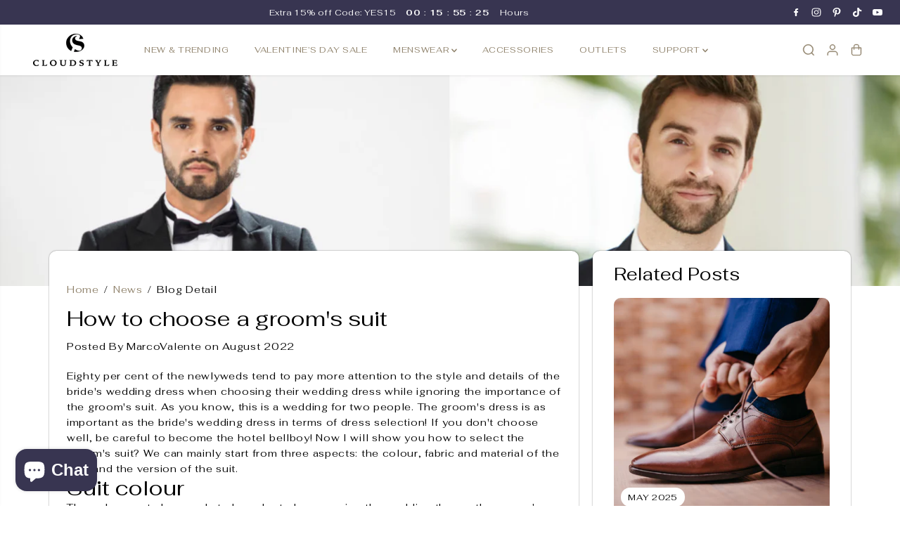

--- FILE ---
content_type: text/html; charset=utf-8
request_url: https://www.cloudstyle.com/blogs/news/how-to-choose-a-grooms-suit
body_size: 74655
content:
<!doctype html>
<html class="no-js" lang="en">
  <head>
    <meta charset="utf-8">
    <meta http-equiv="X-UA-Compatible" content="IE=edge,chrome=1">
    <meta name="viewport" content="width=device-width,initial-scale=1"><meta property="og:site_name" content="Cloudstyle">
<meta property="og:url" content="https://www.cloudstyle.com/blogs/news/how-to-choose-a-grooms-suit">
<meta property="og:title" content="How to choose a groom&#39;s suit">
<meta property="og:type" content="article">
<meta property="og:description" content="Eighty per cent of the newlyweds tend to pay more attention to the style and details of the bride&#39;s wedding dress when choosing their wedding dress while ignoring the importance of the groom&#39;s suit. As you know, this is a wedding for two people. The groom&#39;s dress is as important as the bride&#39;s wedding dress in terms of"><meta property="og:image:width" content="300"> <meta property="og:image:height" content="300">
    <meta property="og:image" content="https://www.cloudstyle.com/cdn/shop/articles/How_to_choose_a_groom_s_suit_2_c5608a80-c624-4442-bcb3-4731da0ff0b2.jpg?v=1764664113&width=300">
    <meta property="og:image:secure_url" content="https://www.cloudstyle.com/cdn/shop/articles/How_to_choose_a_groom_s_suit_2_c5608a80-c624-4442-bcb3-4731da0ff0b2.jpg?v=1764664113&width=300">
  <script type="application/ld+json">
    {
      "@context": "http://schema.org",
      "@type": "Organization",
      "name": "Cloudstyle","sameAs": ["","https:\/\/www.facebook.com\/CloudstyleOfficial\/","https:\/\/www.pinterest.com\/cloudstylevip\/","https:\/\/www.instagram.com\/cloudstyle_official\/","","","https:\/\/www.youtube.com\/@cloudstyle_official",""],
      "url":"https:\/\/www.cloudstyle.com"}
  </script>
  

<meta name="twitter:card" content="summary_large_image">
<meta name="twitter:title" content="How to choose a groom&#39;s suit">
<meta name="twitter:description" content="Eighty per cent of the newlyweds tend to pay more attention to the style and details of the bride&#39;s wedding dress when choosing their wedding dress while ignoring the importance of the groom&#39;s suit. As you know, this is a wedding for two people. The groom&#39;s dress is as important as the bride&#39;s wedding dress in terms of">
<link rel="canonical" href="https://www.cloudstyle.com/blogs/news/how-to-choose-a-grooms-suit">
    <link rel="preconnect" href="https://cdn.shopify.com" crossorigin><link rel="icon" type="image/png" href="//www.cloudstyle.com/cdn/shop/files/Cloudstyle_Lock_Up_1_cdb0ea7c-41af-4a33-9482-a49ab7984c87.png?crop=center&height=32&v=1765259515&width=32">
      <link rel="shortcut-icon" type="image/png" href="//www.cloudstyle.com/cdn/shop/files/Cloudstyle_Lock_Up_1_cdb0ea7c-41af-4a33-9482-a49ab7984c87.png?crop=center&height=32&v=1765259515&width=32"><link rel="preconnect" href="https://fonts.shopifycdn.com" crossorigin><title>How to choose a groom&#39;s suit</title><meta name="description" content="Eighty per cent of the newlyweds tend to pay more attention to the style and details of the bride&#39;s wedding dress when choosing their wedding dress while ignoring the importance of the groom&#39;s suit. As you know, this is a wedding for two people. The groom&#39;s dress is as important as the bride&#39;s wedding dress in terms of"><script>window.performance && window.performance.mark && window.performance.mark('shopify.content_for_header.start');</script><meta name="google-site-verification" content="hVqHS2f3vjziFFVhyRagCDy05aYuYEBs5WfV-gRe0xQ">
<meta id="shopify-digital-wallet" name="shopify-digital-wallet" content="/17077541/digital_wallets/dialog">
<meta name="shopify-checkout-api-token" content="933e2ffeaeaaaccd990cad1e966f8fa5">
<meta id="in-context-paypal-metadata" data-shop-id="17077541" data-venmo-supported="true" data-environment="production" data-locale="en_US" data-paypal-v4="true" data-currency="USD">
<link rel="alternate" type="application/atom+xml" title="Feed" href="/blogs/news.atom" />
<script async="async" src="/checkouts/internal/preloads.js?locale=en-US"></script>
<script id="shopify-features" type="application/json">{"accessToken":"933e2ffeaeaaaccd990cad1e966f8fa5","betas":["rich-media-storefront-analytics"],"domain":"www.cloudstyle.com","predictiveSearch":true,"shopId":17077541,"locale":"en"}</script>
<script>var Shopify = Shopify || {};
Shopify.shop = "cloudstylevip.myshopify.com";
Shopify.locale = "en";
Shopify.currency = {"active":"USD","rate":"1.0"};
Shopify.country = "US";
Shopify.theme = {"name":"Yuva","id":156846981364,"schema_name":"Yuva","schema_version":"13.0.3","theme_store_id":1615,"role":"main"};
Shopify.theme.handle = "null";
Shopify.theme.style = {"id":null,"handle":null};
Shopify.cdnHost = "www.cloudstyle.com/cdn";
Shopify.routes = Shopify.routes || {};
Shopify.routes.root = "/";</script>
<script type="module">!function(o){(o.Shopify=o.Shopify||{}).modules=!0}(window);</script>
<script>!function(o){function n(){var o=[];function n(){o.push(Array.prototype.slice.apply(arguments))}return n.q=o,n}var t=o.Shopify=o.Shopify||{};t.loadFeatures=n(),t.autoloadFeatures=n()}(window);</script>
<script id="shop-js-analytics" type="application/json">{"pageType":"article"}</script>
<script defer="defer" async type="module" src="//www.cloudstyle.com/cdn/shopifycloud/shop-js/modules/v2/client.init-shop-cart-sync_BN7fPSNr.en.esm.js"></script>
<script defer="defer" async type="module" src="//www.cloudstyle.com/cdn/shopifycloud/shop-js/modules/v2/chunk.common_Cbph3Kss.esm.js"></script>
<script defer="defer" async type="module" src="//www.cloudstyle.com/cdn/shopifycloud/shop-js/modules/v2/chunk.modal_DKumMAJ1.esm.js"></script>
<script type="module">
  await import("//www.cloudstyle.com/cdn/shopifycloud/shop-js/modules/v2/client.init-shop-cart-sync_BN7fPSNr.en.esm.js");
await import("//www.cloudstyle.com/cdn/shopifycloud/shop-js/modules/v2/chunk.common_Cbph3Kss.esm.js");
await import("//www.cloudstyle.com/cdn/shopifycloud/shop-js/modules/v2/chunk.modal_DKumMAJ1.esm.js");

  window.Shopify.SignInWithShop?.initShopCartSync?.({"fedCMEnabled":true,"windoidEnabled":true});

</script>
<script>(function() {
  var isLoaded = false;
  function asyncLoad() {
    if (isLoaded) return;
    isLoaded = true;
    var urls = ["\/\/www.powr.io\/powr.js?powr-token=cloudstylevip.myshopify.com\u0026external-type=shopify\u0026shop=cloudstylevip.myshopify.com","\/\/cdn.ywxi.net\/js\/partner-shopify.js?shop=cloudstylevip.myshopify.com","https:\/\/static.shareasale.com\/json\/shopify\/deduplication.js?shop=cloudstylevip.myshopify.com","https:\/\/static.shareasale.com\/json\/shopify\/shareasale-tracking.js?sasmid=134398\u0026ssmtid=19038\u0026shop=cloudstylevip.myshopify.com","https:\/\/cdn2.ryviu.com\/v\/static\/js\/app.js?shop=cloudstylevip.myshopify.com","https:\/\/admin.revenuehunt.com\/embed.js?shop=cloudstylevip.myshopify.com","\/\/cdn.trustedsite.com\/js\/partner-shopify.js?shop=cloudstylevip.myshopify.com","\/\/cdn.trustedsite.com\/js\/partner-shopify.js?shop=cloudstylevip.myshopify.com","https:\/\/omnisnippet1.com\/platforms\/shopify.js?source=scriptTag\u0026v=2025-05-15T12\u0026shop=cloudstylevip.myshopify.com","https:\/\/dr4qe3ddw9y32.cloudfront.net\/awin-shopify-integration-code.js?aid=39726\u0026v=shopifyApp_5.2.3\u0026ts=1758704979766\u0026shop=cloudstylevip.myshopify.com"];
    for (var i = 0; i < urls.length; i++) {
      var s = document.createElement('script');
      s.type = 'text/javascript';
      s.async = true;
      s.src = urls[i];
      var x = document.getElementsByTagName('script')[0];
      x.parentNode.insertBefore(s, x);
    }
  };
  if(window.attachEvent) {
    window.attachEvent('onload', asyncLoad);
  } else {
    window.addEventListener('load', asyncLoad, false);
  }
})();</script>
<script id="__st">var __st={"a":17077541,"offset":-28800,"reqid":"1868e658-c018-4763-a2c4-a87323b072f5-1769760267","pageurl":"www.cloudstyle.com\/blogs\/news\/how-to-choose-a-grooms-suit","s":"articles-587667931380","u":"6d10bb2573b7","p":"article","rtyp":"article","rid":587667931380};</script>
<script>window.ShopifyPaypalV4VisibilityTracking = true;</script>
<script id="captcha-bootstrap">!function(){'use strict';const t='contact',e='account',n='new_comment',o=[[t,t],['blogs',n],['comments',n],[t,'customer']],c=[[e,'customer_login'],[e,'guest_login'],[e,'recover_customer_password'],[e,'create_customer']],r=t=>t.map((([t,e])=>`form[action*='/${t}']:not([data-nocaptcha='true']) input[name='form_type'][value='${e}']`)).join(','),a=t=>()=>t?[...document.querySelectorAll(t)].map((t=>t.form)):[];function s(){const t=[...o],e=r(t);return a(e)}const i='password',u='form_key',d=['recaptcha-v3-token','g-recaptcha-response','h-captcha-response',i],f=()=>{try{return window.sessionStorage}catch{return}},m='__shopify_v',_=t=>t.elements[u];function p(t,e,n=!1){try{const o=window.sessionStorage,c=JSON.parse(o.getItem(e)),{data:r}=function(t){const{data:e,action:n}=t;return t[m]||n?{data:e,action:n}:{data:t,action:n}}(c);for(const[e,n]of Object.entries(r))t.elements[e]&&(t.elements[e].value=n);n&&o.removeItem(e)}catch(o){console.error('form repopulation failed',{error:o})}}const l='form_type',E='cptcha';function T(t){t.dataset[E]=!0}const w=window,h=w.document,L='Shopify',v='ce_forms',y='captcha';let A=!1;((t,e)=>{const n=(g='f06e6c50-85a8-45c8-87d0-21a2b65856fe',I='https://cdn.shopify.com/shopifycloud/storefront-forms-hcaptcha/ce_storefront_forms_captcha_hcaptcha.v1.5.2.iife.js',D={infoText:'Protected by hCaptcha',privacyText:'Privacy',termsText:'Terms'},(t,e,n)=>{const o=w[L][v],c=o.bindForm;if(c)return c(t,g,e,D).then(n);var r;o.q.push([[t,g,e,D],n]),r=I,A||(h.body.append(Object.assign(h.createElement('script'),{id:'captcha-provider',async:!0,src:r})),A=!0)});var g,I,D;w[L]=w[L]||{},w[L][v]=w[L][v]||{},w[L][v].q=[],w[L][y]=w[L][y]||{},w[L][y].protect=function(t,e){n(t,void 0,e),T(t)},Object.freeze(w[L][y]),function(t,e,n,w,h,L){const[v,y,A,g]=function(t,e,n){const i=e?o:[],u=t?c:[],d=[...i,...u],f=r(d),m=r(i),_=r(d.filter((([t,e])=>n.includes(e))));return[a(f),a(m),a(_),s()]}(w,h,L),I=t=>{const e=t.target;return e instanceof HTMLFormElement?e:e&&e.form},D=t=>v().includes(t);t.addEventListener('submit',(t=>{const e=I(t);if(!e)return;const n=D(e)&&!e.dataset.hcaptchaBound&&!e.dataset.recaptchaBound,o=_(e),c=g().includes(e)&&(!o||!o.value);(n||c)&&t.preventDefault(),c&&!n&&(function(t){try{if(!f())return;!function(t){const e=f();if(!e)return;const n=_(t);if(!n)return;const o=n.value;o&&e.removeItem(o)}(t);const e=Array.from(Array(32),(()=>Math.random().toString(36)[2])).join('');!function(t,e){_(t)||t.append(Object.assign(document.createElement('input'),{type:'hidden',name:u})),t.elements[u].value=e}(t,e),function(t,e){const n=f();if(!n)return;const o=[...t.querySelectorAll(`input[type='${i}']`)].map((({name:t})=>t)),c=[...d,...o],r={};for(const[a,s]of new FormData(t).entries())c.includes(a)||(r[a]=s);n.setItem(e,JSON.stringify({[m]:1,action:t.action,data:r}))}(t,e)}catch(e){console.error('failed to persist form',e)}}(e),e.submit())}));const S=(t,e)=>{t&&!t.dataset[E]&&(n(t,e.some((e=>e===t))),T(t))};for(const o of['focusin','change'])t.addEventListener(o,(t=>{const e=I(t);D(e)&&S(e,y())}));const B=e.get('form_key'),M=e.get(l),P=B&&M;t.addEventListener('DOMContentLoaded',(()=>{const t=y();if(P)for(const e of t)e.elements[l].value===M&&p(e,B);[...new Set([...A(),...v().filter((t=>'true'===t.dataset.shopifyCaptcha))])].forEach((e=>S(e,t)))}))}(h,new URLSearchParams(w.location.search),n,t,e,['guest_login'])})(!0,!0)}();</script>
<script integrity="sha256-4kQ18oKyAcykRKYeNunJcIwy7WH5gtpwJnB7kiuLZ1E=" data-source-attribution="shopify.loadfeatures" defer="defer" src="//www.cloudstyle.com/cdn/shopifycloud/storefront/assets/storefront/load_feature-a0a9edcb.js" crossorigin="anonymous"></script>
<script data-source-attribution="shopify.dynamic_checkout.dynamic.init">var Shopify=Shopify||{};Shopify.PaymentButton=Shopify.PaymentButton||{isStorefrontPortableWallets:!0,init:function(){window.Shopify.PaymentButton.init=function(){};var t=document.createElement("script");t.src="https://www.cloudstyle.com/cdn/shopifycloud/portable-wallets/latest/portable-wallets.en.js",t.type="module",document.head.appendChild(t)}};
</script>
<script data-source-attribution="shopify.dynamic_checkout.buyer_consent">
  function portableWalletsHideBuyerConsent(e){var t=document.getElementById("shopify-buyer-consent"),n=document.getElementById("shopify-subscription-policy-button");t&&n&&(t.classList.add("hidden"),t.setAttribute("aria-hidden","true"),n.removeEventListener("click",e))}function portableWalletsShowBuyerConsent(e){var t=document.getElementById("shopify-buyer-consent"),n=document.getElementById("shopify-subscription-policy-button");t&&n&&(t.classList.remove("hidden"),t.removeAttribute("aria-hidden"),n.addEventListener("click",e))}window.Shopify?.PaymentButton&&(window.Shopify.PaymentButton.hideBuyerConsent=portableWalletsHideBuyerConsent,window.Shopify.PaymentButton.showBuyerConsent=portableWalletsShowBuyerConsent);
</script>
<script data-source-attribution="shopify.dynamic_checkout.cart.bootstrap">document.addEventListener("DOMContentLoaded",(function(){function t(){return document.querySelector("shopify-accelerated-checkout-cart, shopify-accelerated-checkout")}if(t())Shopify.PaymentButton.init();else{new MutationObserver((function(e,n){t()&&(Shopify.PaymentButton.init(),n.disconnect())})).observe(document.body,{childList:!0,subtree:!0})}}));
</script>
<link id="shopify-accelerated-checkout-styles" rel="stylesheet" media="screen" href="https://www.cloudstyle.com/cdn/shopifycloud/portable-wallets/latest/accelerated-checkout-backwards-compat.css" crossorigin="anonymous">
<style id="shopify-accelerated-checkout-cart">
        #shopify-buyer-consent {
  margin-top: 1em;
  display: inline-block;
  width: 100%;
}

#shopify-buyer-consent.hidden {
  display: none;
}

#shopify-subscription-policy-button {
  background: none;
  border: none;
  padding: 0;
  text-decoration: underline;
  font-size: inherit;
  cursor: pointer;
}

#shopify-subscription-policy-button::before {
  box-shadow: none;
}

      </style>

<script>window.performance && window.performance.mark && window.performance.mark('shopify.content_for_header.end');</script>
    <script>
      document.documentElement.className = document.documentElement.className.replace('no-js', 'js');
    </script><style>
  /*============= page loader css start ========*/
  .yv-page-loader {
    position: fixed;
    width: 100%;
    height: 100%;
    background-color: rgba(255, 255, 255, 1);
    left: 0;
    top: 0;
    display: flex;
    align-items: center;
    justify-content: center;
    z-index: 99;
    opacity: 0;
    transform: translateY(-100%);
  }
  .page-loading .yv-page-loader {
    opacity: 1;
    transform: translateY(0);
  }
  .yv-page-loader img {
    max-width: 100px;
  }
  /*============= page loader css end ========*/
</style>
<style data-shopify>
  @font-face {
  font-family: Fahkwang;
  font-weight: 400;
  font-style: normal;
  font-display: swap;
  src: url("//www.cloudstyle.com/cdn/fonts/fahkwang/fahkwang_n4.b5c440aab43f3f693a204b738ee500d9773ee543.woff2") format("woff2"),
       url("//www.cloudstyle.com/cdn/fonts/fahkwang/fahkwang_n4.f10a996fc3cb7ffb1a30febf2d43f9f9dddd8e7c.woff") format("woff");
}

  @font-face {
  font-family: Fahkwang;
  font-weight: 700;
  font-style: normal;
  font-display: swap;
  src: url("//www.cloudstyle.com/cdn/fonts/fahkwang/fahkwang_n7.c3f5c38d02aaa59c2e2cde1f41cc99084a24c536.woff2") format("woff2"),
       url("//www.cloudstyle.com/cdn/fonts/fahkwang/fahkwang_n7.634c65be754aa04f46b7669096f3214955dc7a7a.woff") format("woff");
}

  @font-face {
  font-family: Fahkwang;
  font-weight: 400;
  font-style: italic;
  font-display: swap;
  src: url("//www.cloudstyle.com/cdn/fonts/fahkwang/fahkwang_i4.d73754082f6c858d5ee48c23794d67a9dc54c82a.woff2") format("woff2"),
       url("//www.cloudstyle.com/cdn/fonts/fahkwang/fahkwang_i4.29942aaf22ba0f5b7c32bf8626f9570c7d46a809.woff") format("woff");
}

  @font-face {
  font-family: Fahkwang;
  font-weight: 700;
  font-style: italic;
  font-display: swap;
  src: url("//www.cloudstyle.com/cdn/fonts/fahkwang/fahkwang_i7.376d78ad282ed7751e3962d3b9a10b99f4f32430.woff2") format("woff2"),
       url("//www.cloudstyle.com/cdn/fonts/fahkwang/fahkwang_i7.a9780f177ad50805c920f44193793c90ffb07370.woff") format("woff");
}

  @font-face {
  font-family: Fahkwang;
  font-weight: 400;
  font-style: normal;
  font-display: swap;
  src: url("//www.cloudstyle.com/cdn/fonts/fahkwang/fahkwang_n4.b5c440aab43f3f693a204b738ee500d9773ee543.woff2") format("woff2"),
       url("//www.cloudstyle.com/cdn/fonts/fahkwang/fahkwang_n4.f10a996fc3cb7ffb1a30febf2d43f9f9dddd8e7c.woff") format("woff");
}

  @font-face {
  font-family: Fahkwang;
  font-weight: 400;
  font-style: italic;
  font-display: swap;
  src: url("//www.cloudstyle.com/cdn/fonts/fahkwang/fahkwang_i4.d73754082f6c858d5ee48c23794d67a9dc54c82a.woff2") format("woff2"),
       url("//www.cloudstyle.com/cdn/fonts/fahkwang/fahkwang_i4.29942aaf22ba0f5b7c32bf8626f9570c7d46a809.woff") format("woff");
}

  @font-face {
  font-family: Fahkwang;
  font-weight: 400;
  font-style: normal;
  font-display: swap;
  src: url("//www.cloudstyle.com/cdn/fonts/fahkwang/fahkwang_n4.b5c440aab43f3f693a204b738ee500d9773ee543.woff2") format("woff2"),
       url("//www.cloudstyle.com/cdn/fonts/fahkwang/fahkwang_n4.f10a996fc3cb7ffb1a30febf2d43f9f9dddd8e7c.woff") format("woff");
}

  @font-face {
  font-family: Fahkwang;
  font-weight: 700;
  font-style: normal;
  font-display: swap;
  src: url("//www.cloudstyle.com/cdn/fonts/fahkwang/fahkwang_n7.c3f5c38d02aaa59c2e2cde1f41cc99084a24c536.woff2") format("woff2"),
       url("//www.cloudstyle.com/cdn/fonts/fahkwang/fahkwang_n7.634c65be754aa04f46b7669096f3214955dc7a7a.woff") format("woff");
}

  @font-face {
  font-family: Fahkwang;
  font-weight: 400;
  font-style: italic;
  font-display: swap;
  src: url("//www.cloudstyle.com/cdn/fonts/fahkwang/fahkwang_i4.d73754082f6c858d5ee48c23794d67a9dc54c82a.woff2") format("woff2"),
       url("//www.cloudstyle.com/cdn/fonts/fahkwang/fahkwang_i4.29942aaf22ba0f5b7c32bf8626f9570c7d46a809.woff") format("woff");
}

  :root {
    --body-background: #ffffff;
    --gray: #cfcbcb;
    --dark-gray: #747474;
    --green:#6cad61;
    --red:#ec7c7c;
    --heading-font-family:Fahkwang,sans-serif;
    --heading-font-weight:400;
    --heading-font-style:normal;
    --font-family:Fahkwang,sans-serif;
    --font-weight:400;
    --font-style:normal;
    --body-font-weight-bold: 300;
    --accent-font-family: Fahkwang,sans-serif;
    --accent_spacing: 0.025em;
    --accent-font-style:normal; ;
    --accent_line_height: 1.6;
    --accent-font-weight: 400;
    --thin:100;
    --light:300;
    --normal:400;
    --medium:500;
    --semibold:600;
    --bold:700;
    --extrabold:900;
    --theme-color: #8f826b;
    --theme-light-color: rgba(143, 130, 107, 0.1);
    --colorTextBody: #000000;
    --colorLightTextBody: rgba(0, 0, 0, 0.5);
    --colorXlightTextBody: rgba(0, 0, 0, 0.3);
    --colorXXlightTextBody: rgba(0, 0, 0, 0.1);
    --cartDotColor: #efb34c;
    --cartDotColorLight:rgba(239, 179, 76, 0.3);
    --cartDotColorNull:rgba(239, 179, 76, 0);
    --colorBtnPrimary: #000000;
    --colorBtnPrimaryText: #ffffff;
    --colorBtnPrimaryBorder: #000000;
    --colorBtnSecondary: #ffffff;
    --colorBtnSecondaryText:#000000;
    --colorBtnSecondaryBorder:#000000;
    --primaryColorBody: #ffffff;
    --primaryColorXlightBody: rgba(255, 255, 255, 0.3);
    --primaryColorXXlightBody: rgba(255, 255, 255, 0.1);
    --saleBadgeBg:#efb34c;
    --saleBadgeText:#ffffff;
    --soldBadgeBg:#E22120;
    --soldBadgeText:#ffffff;
    --preorderBadgeBg:#E22120;
    --preorderBadgeText:#ffffff;
    --customBadgeBg:#000000;
    --customBadgeText:#ffffff;
    --secondaryColorBody: #e1dcd8;
    --product-grid-image-size:cover;
    --primaryCardBackground: #ffffff;
    --secondaryCardBackground: #ffffff;
    --tertiaryCardBackground: #ffffff;
    --quaternaryCardBackground: #ffffff;
    --gradientCardBackground: #ffffff;
    --primaryCardText: #000000;
    --secondaryCardText: #000000;
    --tertiaryCardText: #000000;
    --quaternaryCardText: #000000;
    --gradientCardText: ;
    --cardRadius: 10px;
    --inputRadius: 10px;
    --primaryBorderColor: #000000;
    --secondaryBorderColor: #000000;
    --tertiaryBorderColor: #000000;
    --quaternaryBorderColor: #000000;
    --gradientBorderColor: ;
     --line-clamp-count: 2;
    
--primarySocialIconBg:#e6e6e6;
      --primaryAlternateBg:#f2f2f2;--secondarySocialIconBg:#cbc2bb;--tertiarySocialIconBg:#4d4970;--quaternarySocialIconBg:#dfd5cd;
--cartBottomBg:#e6e6e6;
    --secondarycolorTextBody: #000000;
    --secondaryColorLightTextBody: rgba(0, 0, 0, 0.5);
    --secondaryColorXlightTextBody: rgba(0, 0, 0, 0.3);
    --secondaryColorXXlightTextBody: rgba(0, 0, 0, 0.1);
    --secondary_heading_color: #000000;
    --secondary_subheading_color: #181818;
    --tertiaryColorBody:#383551;
    --tertiarycolorTextBody: #ffffff;
    --tertiaryColorLightTextBody: rgba(255, 255, 255, 0.5);
    --tertiaryColorXlightTextBody: rgba(255, 255, 255, 0.3);
    --tertiaryColorXXlightTextBody: rgba(255, 255, 255, 0.1);
    --tertiary_heading_color: #ffffff;
    --tertiary_subheading_color: #181818;
    --gradientColorBody: linear-gradient(262deg, rgba(255, 235, 231, 1), rgba(238, 238, 238, 1) 100%);
    --quaternaryColorBody: #f3efec;
    --quaternarycolorTextBody: #181818;
    --quaternaryColorLightTextBody: rgba(24, 24, 24, 0.5);
    --quaternaryColorXlightTextBody: rgba(24, 24, 24, 0.3);
    --quaternaryColorXXlightTextBody: rgba(24, 24, 24, 0.1);
    --quaternary_heading_color: #181818;
    --quaternary_subheading_color: #181818;
    --colorImageBg: #f3efec;
    --colorImageBorder: #eee;
    --productImageBorder:0;
    --articleImageBorder:0;
    --collectionImageBorder:0;
    --colorTextSavings: #E22120;
    --colorBgSavings: #ffd1d1;
    --heading_color: #000000;
    --subheading_color: #181818;
    --heading_base_size: 0.9;
    --heading_spacing: 0.0em;
    --heading_line_height: 1.1;
    --base_spacing: 0.05em;
    --base_line_height: 1.6;
    --text_base_size: 1.0;
    --buttonRadius: 6px;
    --productGridRadius: 20px;
    --headingTextTransform:;
    --buttonFontFamily: var(--font-family);
    --buttonFontStyle: var(--font-style);
    --buttonFontWeight: var(--font-weight);
    --variantFontFamily: var(--font-family);
    --variantFontStyle: var(--font-style);
    --variantFontWeight: var(--font-weight);
    --filtersHeadingFontFamily: var(--font-family);
    --filtersHeadingFontStyle: var(--font-style);
    --filtersHeadingFontWeight: var(--font-weight);
    --priceFontFamily: var(--font-family);
    --priceFontStyle: var(--font-style);
    --priceFontWeight: var(--font-weight);
    --tabHeadingFontFamily: var(--font-family);
    --tabHeadingFontStyle: var(--font-style);
    --tabHeadingFontWeight: var(--font-weight);
    --tabHeadingTextTransform:;
    --navigationFontFamily: var(--font-family);
    --navigationFontStyle: var(--font-style);
    --navigationFontWeight: var(--font-weight);
    --navigationTextTransform:;
    --variantTextTransform:uppercase;
    --xsmallText:calc(var(--text_base_size) * 10px);
    --smallText: calc(var(--text_base_size) * 12px);
    --text: calc(var(--text_base_size) * 14px);
    --mediumText: calc(var(--text_base_size) * 16px);
    --largeText: calc(var(--text_base_size) * 18px);
    --xlargeText:  calc(var(--text_base_size) * 20px);
    --buttonAnimationDirection:;
  }

  @media (min-width:1025px) {
    
    .button:before,
    .pdp-action-container button.shopify-payment-button__button--hidden:before,
    .pdp-action-container button.shopify-payment-button__button:before,
    .tertiary-button:before,
    .button:after,
    .pdp-action-container button.shopify-payment-button__button--hidden:after,
    .pdp-action-container button.shopify-payment-button__button:after,
    .tertiary-button:after{
      position: absolute;
      top: 50%;
      content: "";
      width: 20px;
      height: 20px;
      border-radius: 50%;
      transition: 0.6s ease;
      z-index:-1;
    }
    .button:before,
    .pdp-action-container button.shopify-payment-button__button--hidden:before,
    .pdp-action-container button.shopify-payment-button__button:before,
    .tertiary-button:before{
      left: -20px;
      transform: translate(-50%, -50%);
    }
    .button:after,
    .pdp-action-container button.shopify-payment-button__button--hidden:after,
    .pdp-action-container button.shopify-payment-button__button:after,
    .tertiary-button:after{
      right: -20px;
      transform: translate(50%, -50%);
    }
    .button:hover:before,
    .pdp-action-container button.shopify-payment-button__button--hidden:hover:before,
    .pdp-action-container button.shopify-payment-button__button:hover:before,
    .secondary-button:hover:before {
      animation: criss-cross-left 0.8s both;
      animation-direction: alternate;
    }
    .button:hover:after,
    .pdp-action-container button.shopify-payment-button__button--hidden:hover:after,
    .pdp-action-container button.shopify-payment-button__button:hover:after,
    .secondary-button:hover:after {
      animation: criss-cross-right 0.8s both;
      animation-direction: alternate;
    }
    @keyframes criss-cross-left{
      0% {
          left: -20px;
      }
      50% {
          left: 50%;
          width: 20px;
          height: 20px;
      }
      100% {
          left: 50%;
          width: 140%;
          height: 400%;
      }
    }
    @keyframes criss-cross-right{
      0% {
        right: -20px;
      }
      50% {
          right: 50%;
          width: 20px;
          height: 20px;
      }
      100% {
          right: 50%;
          width: 140%;
          height: 400%;
      }
    }
    
  }
  .yv-product-title{
    opacity:1.0;
  } 
  .countryflags { display:flex; height: 20px; flex-shrink: 0; filter: drop-shadow(0px 2px 3px rgb(0 0 0 / 0.1)); }
  .countryflag__AD { background-position: 0 0; } .countryflag__AE { background-position: -21px 0; } .countryflag__AF {
  background-position: 0 -21px; } .countryflag__African_nion { background-position: -21px -21px; } .countryflag__AG {
  background-position: -42px 0; } .countryflag__AI { background-position: -42px -21px; } .countryflag__AL {
  background-position: 0 -42px; } .countryflag__AM { background-position: -21px -42px; } .countryflag__AMS {
  background-position: -42px -42px; } .countryflag__AO { background-position: -63px 0; } .countryflag__AQ {
  background-position: -63px -21px; } .countryflag__AR { background-position: -63px -42px; } .countryflag__AS {
  background-position: 0 -63px; } .countryflag__AT { background-position: -21px -63px; } .countryflag__AU {
  background-position: -42px -63px; } .countryflag__AW { background-position: -63px -63px; } .countryflag__AX {
  background-position: -84px 0; } .countryflag__AZ { background-position: -84px -21px; } .countryflag__BA {
  background-position: -84px -42px; } .countryflag__BB { background-position: -84px -63px; } .countryflag__BD {
  background-position: 0 -84px; } .countryflag__BE { background-position: -21px -84px; } .countryflag__BF {
  background-position: -42px -84px; } .countryflag__BG { background-position: -63px -84px; } .countryflag__BH {
  background-position: -84px -84px; } .countryflag__BI { background-position: -105px 0; } .countryflag__BJ {
  background-position: -105px -21px; } .countryflag__BL { background-position: -105px -42px; } .countryflag__BM {
  background-position: -105px -63px; } .countryflag__BN { background-position: -105px -84px; } .countryflag__BO {
  background-position: 0 -105px; } .countryflag__BQ-BO { background-position: -21px -105px; } .countryflag__BQ-SA {
  background-position: -42px -105px; } .countryflag__BQ-SE { background-position: -63px -105px; } .countryflag__BR {
  background-position: -84px -105px; } .countryflag__BS { background-position: -105px -105px; } .countryflag__BT {
  background-position: -126px 0; } .countryflag__BV { background-position: -126px -21px; } .countryflag__BW {
  background-position: -126px -42px; } .countryflag__BY { background-position: -126px -63px; } .countryflag__BZ {
  background-position: -126px -84px; } .countryflag__CA { background-position: -126px -105px; } .countryflag__CC {
  background-position: 0 -126px; } .countryflag__CD { background-position: -21px -126px; } .countryflag__CF {
  background-position: -42px -126px; } .countryflag__CG { background-position: -63px -126px; } .countryflag__CH {
  background-position: -84px -126px; } .countryflag__CI { background-position: -105px -126px; } .countryflag__CK {
  background-position: -126px -126px; } .countryflag__CL { background-position: -147px 0; } .countryflag__CM {
  background-position: -147px -21px; } .countryflag__CN { background-position: -147px -42px; } .countryflag__CO {
  background-position: -147px -63px; } .countryflag__CR { background-position: -147px -84px; } .countryflag__CU {
  background-position: -147px -105px; } .countryflag__CV { background-position: -147px -126px; } .countryflag__CW {
  background-position: 0 -147px; } .countryflag__CX { background-position: -21px -147px; } .countryflag__CY {
  background-position: -42px -147px; } .countryflag__CZ { background-position: -63px -147px; } .countryflag__DE {
  background-position: -84px -147px; } .countryflag__DJ { background-position: -105px -147px; } .countryflag__DK {
  background-position: -126px -147px; } .countryflag__DM { background-position: -147px -147px; } .countryflag__DO {
  background-position: -168px 0; } .countryflag__DZ { background-position: -168px -21px; } .countryflag__EC {
  background-position: -168px -42px; } .countryflag__EE { background-position: -168px -63px; } .countryflag__EG {
  background-position: -168px -84px; } .countryflag__EH { background-position: -168px -105px; } .countryflag__ER {
  background-position: -168px -126px; } .countryflag__ES { background-position: -168px -147px; } .countryflag__ET {
  background-position: 0 -168px; } .countryflag__EUROPE { background-position: -21px -168px; } .countryflag__FI {
  background-position: -42px -168px; } .countryflag__FJ { background-position: -63px -168px; } .countryflag__FK {
  background-position: -84px -168px; } .countryflag__FM { background-position: -105px -168px; } .countryflag__FO {
  background-position: -126px -168px; } .countryflag__FR { background-position: -147px -168px; } .countryflag__GA {
  background-position: -168px -168px; } .countryflag__GB { background-position: -189px -63px; } .countryflag__GB-NIR {
  background-position: -189px -21px; } .countryflag__GB-SCT { background-position: -189px -42px; } .countryflag__GB-UKM {
  background-position: -189px -63px; } .countryflag__GB-WLS { background-position: -189px -84px; } .countryflag__GD {
  background-position: -189px -105px; } .countryflag__GE { background-position: -189px -126px; } .countryflag__GF {
  background-position: -189px -147px; } .countryflag__GG { background-position: -189px -168px; } .countryflag__GH {
  background-position: 0 -189px; } .countryflag__GI { background-position: -21px -189px; } .countryflag__GL {
  background-position: -42px -189px; } .countryflag__GM { background-position: -63px -189px; } .countryflag__GN {
  background-position: -84px -189px; } .countryflag__GP { background-position: -105px -189px; } .countryflag__GP {
  background-position: -126px -189px; } .countryflag__GQ { background-position: -147px -189px; } .countryflag__GR {
  background-position: -168px -189px; } .countryflag__GS { background-position: -189px -189px; } .countryflag__GT {
  background-position: -210px 0; } .countryflag__GU { background-position: -210px -21px; } .countryflag__GW {
  background-position: -210px -42px; } .countryflag__GY { background-position: -210px -63px; } .countryflag__HK {
  background-position: -210px -84px; } .countryflag__HM { background-position: -210px -105px; } .countryflag__HN {
  background-position: -210px -126px; } .countryflag__HR { background-position: -210px -147px; } .countryflag__HT {
  background-position: -210px -168px; } .countryflag__HU { background-position: -210px -189px; } .countryflag__ID {
  background-position: 0 -210px; } .countryflag__IE { background-position: -21px -210px; } .countryflag__IL {
  background-position: -42px -210px; } .countryflag__IM { background-position: -63px -210px; } .countryflag__IN {
  background-position: -84px -210px; } .countryflag__IO { background-position: -105px -210px; } .countryflag__IQ {
  background-position: -126px -210px; } .countryflag__IR { background-position: -147px -210px; } .countryflag__IS {
  background-position: -168px -210px; } .countryflag__IT { background-position: -189px -210px; } .countryflag__JE {
  background-position: -210px -210px; } .countryflag__JM { background-position: -231px 0; } .countryflag__JO {
  background-position: -231px -21px; } .countryflag__JP { background-position: -231px -42px; } .countryflag__KG {
  background-position: -231px -63px; } .countryflag__KH { background-position: -231px -84px; } .countryflag__KI {
  background-position: -231px -105px; } .countryflag__KM { background-position: -231px -126px; } .countryflag__KN {
  background-position: -231px -147px; } .countryflag__KN-SK { background-position: -231px -168px; } .countryflag__KP {
  background-position: -231px -189px; } .countryflag__KR { background-position: -231px -210px; } .countryflag__KW {
  background-position: 0 -231px; } .countryflag__KY { background-position: -21px -231px; } .countryflag__KZ {
  background-position: -42px -231px; } .countryflag__LA { background-position: -63px -231px; } .countryflag__LB {
  background-position: -84px -231px; } .countryflag__LC { background-position: -105px -231px; } .countryflag__LI {
  background-position: -126px -231px; } .countryflag__LK { background-position: -147px -231px; } .countryflag__LR {
  background-position: -168px -231px; } .countryflag__LS { background-position: -189px -231px; } .countryflag__LT {
  background-position: -210px -231px; } .countryflag__LU { background-position: -231px -231px; } .countryflag__LV {
  background-position: -252px 0; } .countryflag__LY { background-position: -252px -21px; } .countryflag__MA {
  background-position: -252px -42px; } .countryflag__MC { background-position: -252px -63px; } .countryflag__MD {
  background-position: -252px -84px; } .countryflag__ME { background-position: -252px -105px; } .countryflag__MF {
  background-position: -252px -126px; } .countryflag__MG { background-position: -252px -147px; } .countryflag__MH {
  background-position: -252px -168px; } .countryflag__MK { background-position: -252px -189px; } .countryflag__ML {
  background-position: -252px -210px; } .countryflag__MM { background-position: -252px -231px; } .countryflag__MN {
  background-position: 0 -252px; } .countryflag__MO { background-position: -21px -252px; } .countryflag__MP {
  background-position: -42px -252px; } .countryflag__MQ { background-position: -63px -252px; } .countryflag__MQ-UNF {
  background-position: -84px -252px; } .countryflag__MR { background-position: -105px -252px; } .countryflag__MS {
  background-position: -126px -252px; } .countryflag__MT { background-position: -147px -252px; } .countryflag__MU {
  background-position: -168px -252px; } .countryflag__MV { background-position: -189px -252px; } .countryflag__MW {
  background-position: -210px -252px; } .countryflag__MX { background-position: -231px -252px; } .countryflag__MY {
  background-position: -252px -252px; } .countryflag__MZ { background-position: -273px 0; } .countryflag__NA {
  background-position: -273px -21px; } .countryflag__NC { background-position: -273px -42px; } .countryflag__NE {
  background-position: -273px -63px; } .countryflag__NF { background-position: -273px -84px; } .countryflag__NG {
  background-position: -273px -105px; } .countryflag__NI { background-position: -273px -126px; } .countryflag__NL {
  background-position: -273px -147px; } .countryflag__NO { background-position: -273px -168px; } .countryflag__NP {
  background-position: -273px -189px; } .countryflag__NR { background-position: -273px -210px; } .countryflag__NU {
  background-position: -273px -231px; } .countryflag__NZ { background-position: -273px -252px; } .countryflag__OM {
  background-position: 0 -273px; } .countryflag__PA { background-position: -21px -273px; } .countryflag__PE {
  background-position: -42px -273px; } .countryflag__PF { background-position: -63px -273px; } .countryflag__PG {
  background-position: -84px -273px; } .countryflag__PH { background-position: -105px -273px; } .countryflag__PK {
  background-position: -126px -273px; } .countryflag__PL { background-position: -147px -273px; } .countryflag__PM {
  background-position: -168px -273px; } .countryflag__PM-UNF { background-position: -189px -273px; } .countryflag__PN {
  background-position: -210px -273px; } .countryflag__PR { background-position: -231px -273px; } .countryflag__PS {
  background-position: -252px -273px; } .countryflag__PT { background-position: -273px -273px; } .countryflag__PW {
  background-position: -294px 0; } .countryflag__PY { background-position: -294px -21px; } .countryflag__QA {
  background-position: -294px -42px; } .countryflag__RAINBOW { background-position: -294px -63px; } .countryflag__RE {
  background-position: -294px -84px; } .countryflag__RO { background-position: -294px -105px; } .countryflag__RS {
  background-position: -294px -126px; } .countryflag__RU { background-position: -294px -147px; } .countryflag__RW {
  background-position: -294px -168px; } .countryflag__SA { background-position: -294px -189px; } .countryflag__SB {
  background-position: -294px -210px; } .countryflag__SC { background-position: -294px -231px; } .countryflag__SD {
  background-position: -294px -252px; } .countryflag__SE { background-position: -294px -273px; } .countryflag__SG {
  background-position: 0 -294px; } .countryflag__SH { background-position: -21px -294px; } .countryflag__SI {
  background-position: -42px -294px; } .countryflag__SJ { background-position: -63px -294px; } .countryflag__SK {
  background-position: -84px -294px; } .countryflag__SL { background-position: -105px -294px; } .countryflag__SM {
  background-position: -126px -294px; } .countryflag__SN { background-position: -147px -294px; } .countryflag__SO {
  background-position: -168px -294px; } .countryflag__SR { background-position: -189px -294px; } .countryflag__SS {
  background-position: -210px -294px; } .countryflag__ST { background-position: -231px -294px; } .countryflag__SV {
  background-position: -252px -294px; } .countryflag__SX { background-position: -273px -294px; } .countryflag__SY {
  background-position: -294px -294px; } .countryflag__SZ { background-position: -315px 0; } .countryflag__TC {
  background-position: -315px -21px; } .countryflag__TD { background-position: -315px -42px; } .countryflag__TF {
  background-position: -315px -63px; } .countryflag__TG { background-position: -315px -84px; } .countryflag__TH {
  background-position: -315px -105px; } .countryflag__TJ { background-position: -315px -126px; } .countryflag__TK {
  background-position: -315px -147px; } .countryflag__TL { background-position: -315px -168px; } .countryflag__TM {
  background-position: -315px -189px; } .countryflag__TN { background-position: -315px -210px; } .countryflag__TO {
  background-position: -315px -231px; } .countryflag__TR { background-position: -315px -252px; } .countryflag__TT {
  background-position: -315px -273px; } .countryflag__TV { background-position: -315px -294px; } .countryflag__TW {
  background-position: 0 -315px; } .countryflag__TZ { background-position: -21px -315px; } .countryflag__UA {
  background-position: -42px -315px; } .countryflag__UG { background-position: -63px -315px; } .countryflag__UM {
  background-position: -84px -315px; } .countryflag__Union_f_outh_merican_ations { background-position: -105px -315px; }
  .countryflag__US { background-position: -126px -315px; } .countryflag__UY { background-position: -147px -315px; }
  .countryflag__UZ { background-position: -168px -315px; } .countryflag__VA { background-position: -189px -315px; }
  .countryflag__VC { background-position: -210px -315px; } .countryflag__VE { background-position: -231px -315px; }
  .countryflag__VG { background-position: -252px -315px; } .countryflag__VI { background-position: -273px -315px; }
  .countryflag__VN { background-position: -294px -315px; } .countryflag__VU { background-position: -315px -315px; }
  .countryflag__WF { background-position: -336px 0; } .countryflag__WS { background-position: -336px -21px; }
  .countryflag__XK { background-position: -336px -42px; } .countryflag__YE { background-position: -336px -63px; }
  .countryflag__YT-UNF { background-position: -336px -84px; } .countryflag__ZA { background-position: -336px -105px; }
  .countryflag__ZM { background-position: -336px -126px; } .countryflag__ZW { background-position: -336px -147px; }
  .langdrop {
    display: flex;
    align-items: center;
  }
  .langdrop .select-box {
    margin: 0 5px;
  }
  .langdrop .select-box .form-control {
    padding: 4px 10px;
    min-height: 36px;
    min-width: 140px;
    max-width: 200px;
    border-radius: 5px;
    background: var(--footer-form-bg);
    color: var(--footer-form-text-color);
    border-color: var(--footer-form-border-color);
  }
  .country-dropdown,
  .lang-dropdown {
    position: relative;
  }
  .country-dropdown-item {
    position: relative;
    min-height: 40px;
    max-width: 100%;
    width: max-content;
    padding: 4px 10px 4px;
    padding-right: 30px;
    display: flex;
    align-items: center;
    border: 0;
    font-size: var(--text);
    border-radius: 5px;
    text-transform: uppercase;
  }
  .footer-dropdown .country-dropdown-item {
    min-height: 44px;
    padding: 4px 24px 4px 10px;
  }
  .countryflags {
      margin-right: 10px;
  }
  .country-dropdown-item .country-name {
    line-height: 11px;
  }
  .active .country-dropdown-expand {
    max-height: 300px;
    overflow: auto;
    transition: max-height 0.5s ease;
  }
  .country-dropdown-expand {
      display: none;
      position: absolute;
      width: max-content;
      min-width: 100px;
      max-height: 300px;
      overflow-y: auto;
      background: var(--primaryColorBody);
      left: 0;
      bottom: 120%;
      border-radius: 5px;
      z-index: 2;
      transition: all 0.5s ease;
      box-shadow: 0 1px 10px #00000026;
  }
  .announcement-bar-main-wrapper .country-dropdown-expand {
    bottom: auto;
    top: 100%;
  }
  .country-list {
    padding: 6px 4px;
  }
  .country-list-item {
    color: var(--footer-text-color);
    padding: 5px 10px;
    font-size: var(--small-text);
  }
  .country-list-item .custom-checkbox {
    display: flex;
    align-items: flex-start;
    padding-left: 0;
    background: transparent;
    color: var(--footer-form-text-color);
    font-size: var(--xsmall-text);
    text-align: left;
  }
  .country-dropdown-item:after {
    border-bottom-style: solid;
    border-bottom-width: 2px;
    border-right-style: solid;
    border-right-width: 2px;
    content: "";
    display: inline-block;
    height: 6px;
    right: 14px;
    position: absolute;
    top: calc(50% - 5px);
    width: 6px;
    border-color: var(--footer-form-text-color);
    filter: none;
    transform: rotate(45deg);
  }
  
  
  
  
</style>
<link href="//www.cloudstyle.com/cdn/shop/t/121/assets/common.min.css?v=102695578875422246131764820458" as="style" rel="preload">
<link href="//www.cloudstyle.com/cdn/shop/t/121/assets/customer.css?v=90915295638819142111764820458" as="style" rel="preload">
<link href="//www.cloudstyle.com/cdn/shop/t/121/assets/header.min.css?v=179735525913006486511764820459" as="style" rel="preload">
<link href="//www.cloudstyle.com/cdn/shop/t/121/assets/footer.min.css?v=25253241281639914281764820459" as="style" rel="preload">
<link href="//www.cloudstyle.com/cdn/shop/t/121/assets/theme.min.css?v=67582825575332787501764820459" as="style" rel="preload">
<link href="//www.cloudstyle.com/cdn/shop/t/121/assets/responsive.min.css?v=104875283478717207631764820459" as="style" rel="preload">
<link href="//www.cloudstyle.com/cdn/shop/t/121/assets/fancybox.min.css?v=82321193459872401151764820458" as="style" rel="preload">
<link href="//www.cloudstyle.com/cdn/shop/t/121/assets/flickity.min.css?v=49248182386471138231764820459" as="style" rel="preload">

<link href="//www.cloudstyle.com/cdn/shop/t/121/assets/flickity.min.css?v=49248182386471138231764820459" rel="stylesheet" type="text/css" media="all" />
<link href="//www.cloudstyle.com/cdn/shop/t/121/assets/fancybox.min.css?v=82321193459872401151764820458" rel="stylesheet" type="text/css" media="all" />
<link href="//www.cloudstyle.com/cdn/shop/t/121/assets/common.min.css?v=102695578875422246131764820458" rel="stylesheet" type="text/css" media="all" />
<link href="//www.cloudstyle.com/cdn/shop/t/121/assets/customer.css?v=90915295638819142111764820458" rel="stylesheet" type="text/css" media="all" />
<link href="//www.cloudstyle.com/cdn/shop/t/121/assets/header.min.css?v=179735525913006486511764820459" rel="stylesheet" type="text/css" media="all" />
<link href="//www.cloudstyle.com/cdn/shop/t/121/assets/footer.min.css?v=25253241281639914281764820459" rel="stylesheet" type="text/css" media="all" />
<link href="//www.cloudstyle.com/cdn/shop/t/121/assets/theme.min.css?v=67582825575332787501764820459" rel="stylesheet" type="text/css" media="all" />
<link href="//www.cloudstyle.com/cdn/shop/t/121/assets/responsive.min.css?v=104875283478717207631764820459" rel="stylesheet" type="text/css" media="all" />



<script>       
  var focusElement = '';
  var productSlider;
  var productThumbSlider; 
    const moneyFormat = '<span class=money>${{amount}}</span>';
    const moneyFormatWithoutCurrency = '<span class=money>{{amount}}</span>';
  const freeShippingBarText = ``;
  const freeShippingBarSuccessText = ``;
  const shopCurrency = `USD`;
  const freeShippingBarAmount = 0;const freeShippingBarStatus = false;const gridPickupAvailabilityStatus = false;const addToCartText = 'Add to cart';
  const preorderText = 'Preorder';
  const preorderStatus = true;
  const soldOutText = 'Sold out';
  const saleText = 'Sale';
  const saleOffText = 'OFF';
  const regularPriceText = 'Regular price';
  const comparePriceText = 'Sale price'; 
  const savedPriceText = 'You saved';
  const unitPriceText = 'Unit price';
  const priceVariText = 'From [[price]]';
  const cartTitleLabel = 'Your cart';
  const errorLabel = 'Error';
  const notAvailableLabel = 'We do not ship to this destination.';
  const variantStyle = 'swatch';
  const pickUpAvialabiliyHeading = 'Pick up availability';
  const productGridContentAlignment = 'text-left';
  const unavailableText = 'Unavailable';
  const oneTimePurchaseText = 'One Time Purchase';
  const showSavedAmount = true;
  const savedAmountStyle = 'percentage';
  const quickViewHeading = 'Quick View';
  const searchSuggestions = true;
  const searchPageResults = true;
  const searchArticleResults = true;
  const searchCollectionResults = true;
  const searchDrawerSuggestionHead = 'Related queries';
  const searchDrawerProductHead = 'Products';
  const searchDrawerArticleHead = 'Articles';
  const searchDrawerPageHead = 'Pages';
  const searchAllResultText = 'See all Results';
  const searchRecentTitleText = 'Recent Search';
  const searchNoResultText = 'No Result Found.';
  const searchForText = 'Search for';
  const searchResultText = 'Results';
  const searchNoSuggestionText = 'No suggestions found.';
  const searchProductImageHeight = 'image-square';
  const searchArticleImageHeight = 'image-aspect';
  const showMoreText = 'Show More';
  const showLessText = 'Show Less';
  const readMoreText = 'Read More';
  const animationStatus = false;
  const rootUrl = '/';
  const cartUrl = '/cart.js';
  const mainCartUrl = '/cart';
  const cartStatusEmpty = `Your cart is empty.`;
  const cartStatusNotEmpty = `Your cart has already some items.`;var emptyCartStatus = true;const cartAdd = '/cart/add';
  const cartAddUrl = '/cart/add.js';
  const cartUpdateUrl = '/cart/update.js';
  const cartChangeUrl = '/cart/change.js';
  const cartClearUrl = '/cart/clear.js';
  const cartChangeError = "You can only add [qty] of this item to your cart.";
  const productRecommendationUrl = '/recommendations/products';
  const googleMapApiKey = '';
  const searchUrl = '/search';
  const preLoadLoadGif = `<div class="yv_load">
          <svg xmlns="http://www.w3.org/2000/svg" xmlns:xlink="http://www.w3.org/1999/xlink"
               style="margin: auto; display: block; shape-rendering: auto;"
               width="200px" height="200px" viewBox="0 0 100 100" preserveAspectRatio="xMidYMid" class="svg-loader" >
            <circle cx="50" cy="50" fill="none" stroke="#dddddd" stroke-width="6" r="35" stroke-dasharray="164.93361431346415 56.97787143782138">
              <animateTransform attributeName="transform" type="rotate" repeatCount="indefinite" dur="1s" values="0 50 50;360 50 50" keyTimes="0;1"/>
            </circle>
          </svg>
    </div>`;
  const noImage = `<svg class="placeholder-svg" xmlns="http://www.w3.org/2000/svg" viewBox="0 0 525.5 525.5"><path d="M324.5 212.7H203c-1.6 0-2.8 1.3-2.8 2.8V308c0 1.6 1.3 2.8 2.8 2.8h121.6c1.6 0 2.8-1.3 2.8-2.8v-92.5c0-1.6-1.3-2.8-2.9-2.8zm1.1 95.3c0 .6-.5 1.1-1.1 1.1H203c-.6 0-1.1-.5-1.1-1.1v-92.5c0-.6.5-1.1 1.1-1.1h121.6c.6 0 1.1.5 1.1 1.1V308z"/><path d="M210.4 299.5H240v.1s.1 0 .2-.1h75.2v-76.2h-105v76.2zm1.8-7.2l20-20c1.6-1.6 3.8-2.5 6.1-2.5s4.5.9 6.1 2.5l1.5 1.5 16.8 16.8c-12.9 3.3-20.7 6.3-22.8 7.2h-27.7v-5.5zm101.5-10.1c-20.1 1.7-36.7 4.8-49.1 7.9l-16.9-16.9 26.3-26.3c1.6-1.6 3.8-2.5 6.1-2.5s4.5.9 6.1 2.5l27.5 27.5v7.8zm-68.9 15.5c9.7-3.5 33.9-10.9 68.9-13.8v13.8h-68.9zm68.9-72.7v46.8l-26.2-26.2c-1.9-1.9-4.5-3-7.3-3s-5.4 1.1-7.3 3l-26.3 26.3-.9-.9c-1.9-1.9-4.5-3-7.3-3s-5.4 1.1-7.3 3l-18.8 18.8V225h101.4z"/><path d="M232.8 254c4.6 0 8.3-3.7 8.3-8.3s-3.7-8.3-8.3-8.3-8.3 3.7-8.3 8.3 3.7 8.3 8.3 8.3zm0-14.9c3.6 0 6.6 2.9 6.6 6.6s-2.9 6.6-6.6 6.6-6.6-2.9-6.6-6.6 3-6.6 6.6-6.6z"/></svg>`;
  const noProductImage = `<svg class="placeholder-svg" xmlns="http://www.w3.org/2000/svg" viewBox="0 0 525.5 525.5"><path d="M375.5 345.2c0-.1 0-.1 0 0 0-.1 0-.1 0 0-1.1-2.9-2.3-5.5-3.4-7.8-1.4-4.7-2.4-13.8-.5-19.8 3.4-10.6 3.6-40.6 1.2-54.5-2.3-14-12.3-29.8-18.5-36.9-5.3-6.2-12.8-14.9-15.4-17.9 8.6-5.6 13.3-13.3 14-23 0-.3 0-.6.1-.8.4-4.1-.6-9.9-3.9-13.5-2.1-2.3-4.8-3.5-8-3.5h-54.9c-.8-7.1-3-13-5.2-17.5-6.8-13.9-12.5-16.5-21.2-16.5h-.7c-8.7 0-14.4 2.5-21.2 16.5-2.2 4.5-4.4 10.4-5.2 17.5h-48.5c-3.2 0-5.9 1.2-8 3.5-3.2 3.6-4.3 9.3-3.9 13.5 0 .2 0 .5.1.8.7 9.8 5.4 17.4 14 23-2.6 3.1-10.1 11.7-15.4 17.9-6.1 7.2-16.1 22.9-18.5 36.9-2.2 13.3-1.2 47.4 1 54.9 1.1 3.8 1.4 14.5-.2 19.4-1.2 2.4-2.3 5-3.4 7.9-4.4 11.6-6.2 26.3-5 32.6 1.8 9.9 16.5 14.4 29.4 14.4h176.8c12.9 0 27.6-4.5 29.4-14.4 1.2-6.5-.5-21.1-5-32.7zm-97.7-178c.3-3.2.8-10.6-.2-18 2.4 4.3 5 10.5 5.9 18h-5.7zm-36.3-17.9c-1 7.4-.5 14.8-.2 18h-5.7c.9-7.5 3.5-13.7 5.9-18zm4.5-6.9c0-.1.1-.2.1-.4 4.4-5.3 8.4-5.8 13.1-5.8h.7c4.7 0 8.7.6 13.1 5.8 0 .1 0 .2.1.4 3.2 8.9 2.2 21.2 1.8 25h-30.7c-.4-3.8-1.3-16.1 1.8-25zm-70.7 42.5c0-.3 0-.6-.1-.9-.3-3.4.5-8.4 3.1-11.3 1-1.1 2.1-1.7 3.4-2.1l-.6.6c-2.8 3.1-3.7 8.1-3.3 11.6 0 .2 0 .5.1.8.3 3.5.9 11.7 10.6 18.8.3.2.8.2 1-.2.2-.3.2-.8-.2-1-9.2-6.7-9.8-14.4-10-17.7 0-.3 0-.6-.1-.8-.3-3.2.5-7.7 3-10.5.8-.8 1.7-1.5 2.6-1.9h155.7c1 .4 1.9 1.1 2.6 1.9 2.5 2.8 3.3 7.3 3 10.5 0 .2 0 .5-.1.8-.3 3.6-1 13.1-13.8 20.1-.3.2-.5.6-.3 1 .1.2.4.4.6.4.1 0 .2 0 .3-.1 13.5-7.5 14.3-17.5 14.6-21.3 0-.3 0-.5.1-.8.4-3.5-.5-8.5-3.3-11.6l-.6-.6c1.3.4 2.5 1.1 3.4 2.1 2.6 2.9 3.5 7.9 3.1 11.3 0 .3 0 .6-.1.9-1.5 20.9-23.6 31.4-65.5 31.4h-43.8c-41.8 0-63.9-10.5-65.4-31.4zm91 89.1h-7c0-1.5 0-3-.1-4.2-.2-12.5-2.2-31.1-2.7-35.1h3.6c.8 0 1.4-.6 1.4-1.4v-14.1h2.4v14.1c0 .8.6 1.4 1.4 1.4h3.7c-.4 3.9-2.4 22.6-2.7 35.1v4.2zm65.3 11.9h-16.8c-.4 0-.7.3-.7.7 0 .4.3.7.7.7h16.8v2.8h-62.2c0-.9-.1-1.9-.1-2.8h33.9c.4 0 .7-.3.7-.7 0-.4-.3-.7-.7-.7h-33.9c-.1-3.2-.1-6.3-.1-9h62.5v9zm-12.5 24.4h-6.3l.2-1.6h5.9l.2 1.6zm-5.8-4.5l1.6-12.3h2l1.6 12.3h-5.2zm-57-19.9h-62.4v-9h62.5c0 2.7 0 5.8-.1 9zm-62.4 1.4h62.4c0 .9-.1 1.8-.1 2.8H194v-2.8zm65.2 0h7.3c0 .9.1 1.8.1 2.8H259c.1-.9.1-1.8.1-2.8zm7.2-1.4h-7.2c.1-3.2.1-6.3.1-9h7c0 2.7 0 5.8.1 9zm-7.7-66.7v6.8h-9v-6.8h9zm-8.9 8.3h9v.7h-9v-.7zm0 2.1h9v2.3h-9v-2.3zm26-1.4h-9v-.7h9v.7zm-9 3.7v-2.3h9v2.3h-9zm9-5.9h-9v-6.8h9v6.8zm-119.3 91.1c-2.1-7.1-3-40.9-.9-53.6 2.2-13.5 11.9-28.6 17.8-35.6 5.6-6.5 13.5-15.7 15.7-18.3 11.4 6.4 28.7 9.6 51.8 9.6h6v14.1c0 .8.6 1.4 1.4 1.4h5.4c.3 3.1 2.4 22.4 2.7 35.1 0 1.2.1 2.6.1 4.2h-63.9c-.8 0-1.4.6-1.4 1.4v16.1c0 .8.6 1.4 1.4 1.4H256c-.8 11.8-2.8 24.7-8 33.3-2.6 4.4-4.9 8.5-6.9 12.2-.4.7-.1 1.6.6 1.9.2.1.4.2.6.2.5 0 1-.3 1.3-.8 1.9-3.7 4.2-7.7 6.8-12.1 5.4-9.1 7.6-22.5 8.4-34.7h7.8c.7 11.2 2.6 23.5 7.1 32.4.2.5.8.8 1.3.8.2 0 .4 0 .6-.2.7-.4 1-1.2.6-1.9-4.3-8.5-6.1-20.3-6.8-31.1H312l-2.4 18.6c-.1.4.1.8.3 1.1.3.3.7.5 1.1.5h9.6c.4 0 .8-.2 1.1-.5.3-.3.4-.7.3-1.1l-2.4-18.6H333c.8 0 1.4-.6 1.4-1.4v-16.1c0-.8-.6-1.4-1.4-1.4h-63.9c0-1.5 0-2.9.1-4.2.2-12.7 2.3-32 2.7-35.1h5.2c.8 0 1.4-.6 1.4-1.4v-14.1h6.2c23.1 0 40.4-3.2 51.8-9.6 2.3 2.6 10.1 11.8 15.7 18.3 5.9 6.9 15.6 22.1 17.8 35.6 2.2 13.4 2 43.2-1.1 53.1-1.2 3.9-1.4 8.7-1 13-1.7-2.8-2.9-4.4-3-4.6-.2-.3-.6-.5-.9-.6h-.5c-.2 0-.4.1-.5.2-.6.5-.8 1.4-.3 2 0 0 .2.3.5.8 1.4 2.1 5.6 8.4 8.9 16.7h-42.9v-43.8c0-.8-.6-1.4-1.4-1.4s-1.4.6-1.4 1.4v44.9c0 .1-.1.2-.1.3 0 .1 0 .2.1.3v9c-1.1 2-3.9 3.7-10.5 3.7h-7.5c-.4 0-.7.3-.7.7 0 .4.3.7.7.7h7.5c5 0 8.5-.9 10.5-2.8-.1 3.1-1.5 6.5-10.5 6.5H210.4c-9 0-10.5-3.4-10.5-6.5 2 1.9 5.5 2.8 10.5 2.8h67.4c.4 0 .7-.3.7-.7 0-.4-.3-.7-.7-.7h-67.4c-6.7 0-9.4-1.7-10.5-3.7v-54.5c0-.8-.6-1.4-1.4-1.4s-1.4.6-1.4 1.4v43.8h-43.6c4.2-10.2 9.4-17.4 9.5-17.5.5-.6.3-1.5-.3-2s-1.5-.3-2 .3c-.1.2-1.4 2-3.2 5 .1-4.9-.4-10.2-1.1-12.8zm221.4 60.2c-1.5 8.3-14.9 12-26.6 12H174.4c-11.8 0-25.1-3.8-26.6-12-1-5.7.6-19.3 4.6-30.2H197v9.8c0 6.4 4.5 9.7 13.4 9.7h105.4c8.9 0 13.4-3.3 13.4-9.7v-9.8h44c4 10.9 5.6 24.5 4.6 30.2z"/><path d="M286.1 359.3c0 .4.3.7.7.7h14.7c.4 0 .7-.3.7-.7 0-.4-.3-.7-.7-.7h-14.7c-.3 0-.7.3-.7.7zm5.3-145.6c13.5-.5 24.7-2.3 33.5-5.3.4-.1.6-.5.4-.9-.1-.4-.5-.6-.9-.4-8.6 3-19.7 4.7-33 5.2-.4 0-.7.3-.7.7 0 .4.3.7.7.7zm-11.3.1c.4 0 .7-.3.7-.7 0-.4-.3-.7-.7-.7H242c-19.9 0-35.3-2.5-45.9-7.4-.4-.2-.8 0-.9.3-.2.4 0 .8.3.9 10.8 5 26.4 7.5 46.5 7.5h38.1zm-7.2 116.9c.4.1.9.1 1.4.1 1.7 0 3.4-.7 4.7-1.9 1.4-1.4 1.9-3.2 1.5-5-.2-.8-.9-1.2-1.7-1.1-.8.2-1.2.9-1.1 1.7.3 1.2-.4 2-.7 2.4-.9.9-2.2 1.3-3.4 1-.8-.2-1.5.3-1.7 1.1s.2 1.5 1 1.7z"/><path d="M275.5 331.6c-.8 0-1.4.6-1.5 1.4 0 .8.6 1.4 1.4 1.5h.3c3.6 0 7-2.8 7.7-6.3.2-.8-.4-1.5-1.1-1.7-.8-.2-1.5.4-1.7 1.1-.4 2.3-2.8 4.2-5.1 4zm5.4 1.6c-.6.5-.6 1.4-.1 2 1.1 1.3 2.5 2.2 4.2 2.8.2.1.3.1.5.1.6 0 1.1-.3 1.3-.9.3-.7-.1-1.6-.8-1.8-1.2-.5-2.2-1.2-3-2.1-.6-.6-1.5-.6-2.1-.1zm-38.2 12.7c.5 0 .9 0 1.4-.1.8-.2 1.3-.9 1.1-1.7-.2-.8-.9-1.3-1.7-1.1-1.2.3-2.5-.1-3.4-1-.4-.4-1-1.2-.8-2.4.2-.8-.3-1.5-1.1-1.7-.8-.2-1.5.3-1.7 1.1-.4 1.8.1 3.7 1.5 5 1.2 1.2 2.9 1.9 4.7 1.9z"/><path d="M241.2 349.6h.3c.8 0 1.4-.7 1.4-1.5s-.7-1.4-1.5-1.4c-2.3.1-4.6-1.7-5.1-4-.2-.8-.9-1.3-1.7-1.1-.8.2-1.3.9-1.1 1.7.7 3.5 4.1 6.3 7.7 6.3zm-9.7 3.6c.2 0 .3 0 .5-.1 1.6-.6 3-1.6 4.2-2.8.5-.6.5-1.5-.1-2s-1.5-.5-2 .1c-.8.9-1.8 1.6-3 2.1-.7.3-1.1 1.1-.8 1.8 0 .6.6.9 1.2.9z"/></svg>`;
  const noResultFound = `<div class="nodatafound_wrapper">
  <div class="nodatafound_box">
    <svg width="113" height="112" viewBox="0 0 113 112" fill="none" xmlns="http://www.w3.org/2000/svg">
      <path opacity="0.6" d="M54.7148 112C84.5491 112 108.715 87.8144 108.715 58C108.715 28.1856 84.5292 4 54.7148 4C24.9005 4 0.714844 28.1459 0.714844 57.9602C0.714844 87.7746 24.9005 112 54.7148 112Z" fill="#DFDFDF"/>
      <path d="M83.8909 16H23.5188C19.7455 16 16.7148 19.1593 16.7148 23H90.7148C90.6948 19.118 87.6641 16 83.8909 16Z" fill="#D9D9D9"/>
      <path d="M16.755 23H90.7148V78.6662C90.7148 81.1631 89.7119 83.5213 87.9466 85.2652C86.1814 87.0091 83.7542 88 81.2668 88H26.1629C23.6354 88 21.2483 87.0091 19.4831 85.2652C17.7178 83.5213 16.7148 81.1235 16.7148 78.6662V23H16.755Z" fill="white"/>
      <path d="M29.4578 57.3904H3.75461C1.69756 57.3904 0 59.0472 0 61.1432V97.8931C0 99.9492 1.65762 101.646 3.75461 101.646H29.4578C31.5148 101.646 33.2124 99.9891 33.2124 97.8931V61.1432C33.1724 59.0672 31.5148 57.3904 29.4578 57.3904Z" fill="white"/>
      <path d="M102.632 0H74.233C72.895 0 71.8564 1.07794 71.8564 2.37546V15.71C71.8564 17.0475 72.9349 18.0855 74.233 18.0855H102.632C103.97 18.0855 105.009 17.0075 105.009 15.71V2.39543C105.049 1.07794 103.97 0 102.632 0Z" fill="white"/>
      <path d="M26.5358 76H6.89339C6.24519 76 5.71484 76.45 5.71484 77C5.71484 77.55 6.24519 78 6.89339 78H26.5358C27.184 78 27.7143 77.55 27.7143 77C27.734 76.45 27.184 76 26.5358 76Z" fill="#DFDFDF"/>
      <path d="M26.5273 93H6.90186C6.249 93 5.71484 93.4407 5.71484 94C5.71484 94.5593 6.249 95 6.90186 95H26.5273C27.1802 95 27.7143 94.5593 27.7143 94C27.7341 93.4576 27.1802 93 26.5273 93Z" fill="#D9D9D9"/>
      <path d="M26.5273 84H6.90186C6.249 84 5.71484 84.4407 5.71484 85C5.71484 85.5593 6.249 86 6.90186 86H26.5273C27.1802 86 27.7143 85.5593 27.7143 85C27.7341 84.4576 27.1802 84 26.5273 84Z" fill="#D9D9D9"/>
      <path d="M14.2565 63H8.17318C6.81901 63 5.71484 64 5.71484 65.2264V66.7736C5.71484 68 6.81901 69 8.17318 69H14.2565C15.6107 69 16.7148 68 16.7148 66.7736V65.2264C16.7148 64 15.6107 63 14.2565 63Z" fill="#DFDFDF"/>
      <path d="M78.7148 12C80.367 12 81.7148 10.6522 81.7148 9C81.7148 7.34783 80.367 6 78.7148 6C77.0627 6 75.7148 7.34783 75.7148 9C75.7148 10.6522 77.0409 12 78.7148 12Z" fill="#D9D9D9"/>
      <path d="M88.7149 12C90.367 12 91.7148 10.6522 91.7148 9C91.7148 7.34783 90.367 6 88.7149 6C87.0627 6 85.7148 7.34783 85.7148 9C85.7366 10.6522 87.0409 12 88.7149 12Z" fill="#D9D9D9"/>
      <path d="M98.7148 12C100.367 12 101.715 10.6522 101.715 9C101.715 7.34783 100.367 6 98.7148 6C97.0627 6 95.7148 7.34783 95.7148 9C95.7366 10.6522 97.0409 12 98.7148 12Z" fill="#D9D9D9"/>
      <path d="M69.2148 89C82.7334 89 93.7148 78.0186 93.7148 64.5C93.7148 50.9814 82.7334 40 69.2148 40C55.6962 40 44.7148 50.9814 44.7148 64.5C44.7347 78.0186 55.6764 89 69.2148 89Z" fill="url(#paint0_linear_13_189)" fill-opacity="0.2"/>
      <path d="M72.4826 64.9903L76.1675 61.3204C76.5184 60.9515 76.6939 60.466 76.6939 59.9806C76.6939 59.4757 76.4989 59.0097 76.1285 58.6408C75.758 58.2718 75.2901 58.0971 74.7832 58.0777C74.2763 58.0777 73.7889 58.2718 73.438 58.6019L69.7531 62.2719L66.0682 58.6019C65.8928 58.4078 65.6783 58.2718 65.4444 58.1553C65.2104 58.0388 64.9569 58 64.684 58C64.4305 58 64.1576 58.0388 63.9236 58.1359C63.6897 58.233 63.4752 58.3689 63.2802 58.5631C63.0853 58.7573 62.9488 58.9515 62.8513 59.2039C62.7538 59.4369 62.7148 59.6893 62.7148 59.9612C62.7148 60.2136 62.7733 60.4854 62.8708 60.7185C62.9878 60.9515 63.1243 61.165 63.3192 61.3398L67.0041 65.0097L63.3777 68.6602C63.1828 68.8349 63.0463 69.0485 62.9293 69.2816C62.8123 69.5146 62.7733 69.767 62.7733 70.0388C62.7733 70.2913 62.8123 70.5631 62.9098 70.7961C63.0073 71.0291 63.1438 71.2427 63.3387 71.4369C63.5337 71.6311 63.7287 71.767 63.9821 71.8641C64.2161 71.9612 64.4695 72 64.7425 72C64.9959 72 65.2689 71.9417 65.5029 71.8447C65.7368 71.7282 65.9513 71.5922 66.1267 71.3981L69.8116 67.7282L73.4964 71.3981C73.8669 71.7282 74.3543 71.9029 74.8417 71.8641C75.3291 71.8447 75.797 71.6505 76.148 71.301C76.4989 70.9515 76.6939 70.4854 76.7134 70C76.7329 69.5146 76.5574 69.0485 76.226 68.6602L72.4826 64.9903Z" fill="#CCCCCC"/>
      <path d="M10.7007 4.74272C10.9516 3.75243 12.4781 3.75243 12.729 4.74272L13.5864 8.0631C13.6909 8.41262 13.9628 8.68447 14.3392 8.76213L17.915 9.55825C18.9815 9.79126 18.9815 11.2087 17.915 11.4417L14.3392 12.2379C13.9628 12.3349 13.67 12.5874 13.5864 12.9369L12.729 16.2573C12.4781 17.2476 10.9516 17.2476 10.7007 16.2573L9.8433 12.9369C9.73875 12.5874 9.46689 12.3155 9.09049 12.2379L5.51469 11.4417C4.44823 11.2087 4.44823 9.79126 5.51469 9.55825L9.09049 8.76213C9.46689 8.66505 9.75966 8.41262 9.8433 8.0631L10.7007 4.74272Z" fill="#D9D9D9"/>
      <path fill-rule="evenodd" clip-rule="evenodd" d="M52.7148 4.93104C53.6459 4.93104 54.4321 4.27586 54.4321 3.5C54.4321 2.72414 53.6459 2.06897 52.7148 2.06897C51.7838 2.06897 50.9976 2.72414 50.9976 3.5C50.9976 4.27586 51.7424 4.93104 52.7148 4.93104ZM52.7148 6C54.37 6 55.7148 4.87931 55.7148 3.5C55.7148 2.12069 54.37 1 52.7148 1C51.0597 1 49.7148 2.12069 49.7148 3.5C49.7148 4.87931 51.0597 6 52.7148 6Z" fill="#D9D9D9"/>
      <path fill-rule="evenodd" clip-rule="evenodd" d="M107.715 29.7172C108.646 29.7172 109.432 28.931 109.432 28C109.432 27.069 108.646 26.2828 107.715 26.2828C106.784 26.2828 105.998 27.069 105.998 28C105.998 28.931 106.784 29.7172 107.715 29.7172ZM107.715 31C109.37 31 110.715 29.6552 110.715 28C110.715 26.3448 109.37 25 107.715 25C106.06 25 104.715 26.3448 104.715 28C104.715 29.6552 106.06 31 107.715 31Z" fill="#D9D9D9"/>
      <path d="M90.7786 78L83.7148 85.5391L103.651 103L110.715 95.4609L90.7786 78Z" fill="#D9D9D9"/>
      <path fill-rule="evenodd" clip-rule="evenodd" d="M98.7148 65C98.7148 81.0206 85.5116 94 69.2148 94C52.9181 94 39.7148 81.0206 39.7148 65C39.7148 48.9794 52.9181 36 69.2148 36C85.5116 36 98.7148 48.9794 98.7148 65ZM94.1857 65C94.1857 78.5559 82.9842 89.5675 69.1946 89.5675C55.405 89.5675 44.2035 78.5559 44.2035 65C44.2035 51.4441 55.405 40.4325 69.1946 40.4325C83.0246 40.4524 94.1857 51.4441 94.1857 65Z" fill="#D9D9D9"/>
      <path d="M103 102.701L110.163 95L111.25 95.9576C112.297 96.8953 112.933 98.1521 112.995 99.5486C113.056 100.945 112.564 102.262 111.62 103.299C110.655 104.317 109.362 104.935 107.926 104.995C106.489 105.055 105.134 104.576 104.067 103.658L103 102.701Z" fill="#D9D9D9"/>
      <defs>
        <linearGradient id="paint0_linear_13_189" x1="60.9937" y1="43.1766" x2="85.6663" y2="107.203" gradientUnits="userSpaceOnUse">
          <stop stop-color="white"/>
          <stop offset="1" stop-color="white"/>
        </linearGradient>
      </defs>
    </svg><h5>No  Found</h5></div>
</div>`;
  const cartDrawerEnable = true;
  var cartItemsCount = 0;
  const browserNotificationStatus = true;
  const browserNotificationBg = '#ffffff';
  const browserNotificationText = '#000000';
  const hapticFeedbackStatus = true;
  
  const browserNotificationShape = 'circle';
  
  const stickers = [
    `<svg width="228" height="199" viewBox="0 0 228 199" fill="none">
      <path d="M209.472 18.6241C184.75 -6.20803 144.639 -6.20803 119.889 18.6241L114 24.5324L108.111 18.6241C83.3891 -6.20803 43.278 -6.20803 18.5554 18.6241C6.16682 31.0262 0 47.3022 0 63.5506C0 79.7985 6.16682 96.0746 18.5554 108.477L24.4445 114.385L105.043 195.276C109.99 200.241 118.011 200.241 122.958 195.278L209.472 108.477C221.833 96.0746 228 79.7985 228 63.5506C228 47.3022 221.833 31.0262 209.472 18.6241Z" fill="currentColor"/>
      </svg>`,
    `<svg width="208" height="199" viewBox="0 0 208 199" fill="none">
      <path d="M104 34.1122L136.138 0L142.206 46.6002L188.138 38.0056L165.819 79.2941L208 99.5L165.819 119.706L188.138 160.994L142.206 152.4L136.138 199L104 164.888L71.8622 199L65.794 152.4L19.8622 160.994L42.1813 119.706L0 99.5L42.1813 79.2941L19.8622 38.0056L65.794 46.6002L71.8622 0L104 34.1122Z" fill="currentColor"/>
      </svg>
      `,
    `<svg width="183" height="199" viewBox="0 0 183 199" fill="none">
      <path d="M165.444 100.61C182.387 89.8993 188.079 67.7029 178.035 50.1437C168.174 32.9109 146.751 26.4398 129.09 34.8358C127.631 15.3618 111.379 0 91.5 0C72.2886 0 56.4679 14.3422 54.1053 32.884C37.0341 25.2149 16.515 31.2082 6.48806 47.566C-4.07819 64.8123 0.940359 87.1769 17.5565 98.3895C0.613428 109.101 -5.0792 131.297 4.96463 148.856C14.8265 166.089 36.2488 172.56 53.9098 164.164C55.3692 183.638 71.6213 199 91.5 199C110.711 199 126.532 184.658 128.895 166.116C145.966 173.778 166.482 167.788 176.509 151.431C187.075 134.181 182.056 111.823 165.444 100.61ZM91.5 131.832C73.6166 131.832 59.1171 117.355 59.1171 99.5C59.1171 81.6446 73.6166 67.1679 91.5 67.1679C109.383 67.1679 123.883 81.6446 123.883 99.5C123.883 117.355 109.383 131.832 91.5 131.832Z" fill="currentColor"/>
      </svg>
      `,
    `<svg width="199" height="199" viewBox="0 0 199 199" fill="none">
      <path d="M99.3936 199C154.305 199 199 154.353 199 99.5C199 44.6474 154.305 0 99.3936 0C44.4824 0 0 44.6474 0 99.5C0 154.353 44.4824 199 99.3936 199ZM112.589 58.0417C114.93 55.0652 118.123 53.3643 121.741 52.9391C125.359 52.5139 128.978 53.5769 131.957 55.9156L132.809 56.5534L133.66 55.703C136.214 53.1517 139.619 51.8761 143.237 51.8761C147.068 51.8761 150.687 53.3643 153.241 56.1282C157.923 61.0182 158.349 68.8846 154.092 74.1998C153.666 74.625 153.241 75.2628 152.815 75.688L137.278 90.5705C136.427 91.4209 135.363 91.8462 134.298 91.8462C133.447 91.8462 132.383 91.6335 131.744 90.9957L114.93 77.6015C111.951 75.2628 110.248 72.0737 109.822 68.4594C109.397 64.4199 110.461 60.8056 112.589 58.0417ZM141.109 108.642C142.173 108.642 143.45 109.067 144.089 109.918C144.727 110.768 145.366 111.831 145.366 113.107C144.727 137.982 124.508 157.542 99.3936 157.542C74.2791 157.542 54.0599 137.982 53.2086 113.107C53.2086 112.044 53.6342 110.768 54.4856 109.918C55.3369 109.067 56.4011 108.642 57.4652 108.642H141.109ZM44.4824 58.0417C46.8235 55.0652 50.016 53.3643 53.6342 52.9391C57.2524 52.5139 60.8706 53.5769 63.8503 55.9156L64.7016 56.5534L65.5529 55.703C68.1069 53.1517 71.5123 51.8761 75.1305 51.8761C78.9615 51.8761 82.5797 53.3643 85.1337 56.1282C89.816 61.0182 90.2417 68.8846 85.985 74.1998C85.5594 74.625 85.1337 75.2628 84.708 75.688L69.1711 90.5705C68.3198 91.4209 67.2556 91.8462 66.1914 91.8462C65.3401 91.8462 64.2759 91.6335 63.6374 90.9957L46.8235 77.6015C43.8438 75.2628 42.1412 72.0737 41.7155 68.4594C41.2898 64.4199 42.354 60.8056 44.4824 58.0417Z" fill="currentColor"/>
      </svg>`,
    `<svg width="166" height="199" viewBox="0 0 166 199" fill="none">
      <path d="M165.011 168.266L152.574 57.4336C152.242 54.6144 149.92 52.5139 147.101 52.5139H115.814V33.0561C115.814 14.8144 100.889 0 82.6473 0C64.4057 0 49.4807 14.8144 49.4807 33.0561V52.5139H18.2487C15.4296 52.5139 13.0526 54.6697 12.7762 57.4336C12.7209 58.1522 4.48455 129.682 0.172883 168.266C-0.711562 176.06 1.83122 183.909 7.02733 189.769C12.2787 195.628 19.7412 199 27.6459 199H137.538C145.388 199 152.905 195.628 158.157 189.769C163.408 183.909 165.896 176.06 165.011 168.266ZM104.758 52.5139H60.5362V33.0561C60.5362 20.895 70.4862 11.0556 82.6473 11.0556C94.8084 11.0556 104.758 20.9503 104.758 33.0561V52.5139Z" fill="currentColor"/>
      </svg>`,
    `<svg width="199" height="199" viewBox="0 0 199 199" fill="none">
      <path d="M187.681 72.1325C183.501 67.9609 181.204 62.4044 181.204 56.4953C181.204 35.1566 163.841 17.7944 142.503 17.7944C136.594 17.7944 131.037 15.493 126.865 11.3173C111.784 -3.76829 87.2315 -3.77658 72.1293 11.3173C67.9578 15.4972 62.4012 17.7944 56.4922 17.7944C35.1534 17.7944 17.7913 35.1566 17.7913 56.4953C17.7913 62.4044 15.4899 67.9609 11.3142 72.1325C-3.7714 87.2222 -3.7714 111.779 11.3142 126.869C15.4941 131.04 17.7913 136.597 17.7913 142.506C17.7913 163.844 35.1534 181.207 56.4922 181.207C62.4012 181.207 67.9578 183.508 72.1293 187.684C79.6721 195.227 89.5827 199 99.4974 199C109.412 199 119.319 195.231 126.87 187.684C131.041 183.504 136.598 181.207 142.507 181.207C163.846 181.207 181.208 163.844 181.208 142.506C181.208 136.597 183.509 131.04 187.685 126.869C202.77 111.779 202.77 87.2222 187.685 72.1325H187.681ZM59.0632 71.5146C59.0632 64.6436 64.6322 59.0746 71.5032 59.0746C78.3742 59.0746 83.9432 64.6436 83.9432 71.5146C83.9432 78.3856 78.3742 83.9546 71.5032 83.9546C64.6322 83.9546 59.0632 78.3856 59.0632 71.5146ZM77.462 133.267C75.8406 134.888 73.7217 135.697 71.5986 135.697C69.4755 135.697 67.3565 134.888 65.7352 133.267C62.4966 130.028 62.4966 124.779 65.7352 121.54L121.529 65.7466C124.767 62.508 130.017 62.508 133.255 65.7466C136.494 68.9851 136.494 74.2348 133.255 77.4734L77.462 133.267ZM127.483 139.935C120.612 139.935 115.043 134.366 115.043 127.495C115.043 120.624 120.612 115.055 127.483 115.055C134.354 115.055 139.923 120.624 139.923 127.495C139.923 134.366 134.354 139.935 127.483 139.935Z" fill="currentColor"/>
      </svg>`
  ]  
  
    const stickersTimer = Number(120000);
    
  
  const randomBgColors = ['one', 'two', 'three', 'four', 'five'  ]
  const randomTextColors = ['one', 'two', 'three', 'four', 'five']
</script>
<style>   
</style>
<script src="//www.cloudstyle.com/cdn/shop/t/121/assets/jquery.min.js?v=149281586601035762361764820459" defer></script>
<script src="//www.cloudstyle.com/cdn/shop/t/121/assets/cookies.min.js?v=122995936109649284831764820458" defer></script>
<script src="//www.cloudstyle.com/cdn/shop/t/121/assets/flickity.min.js?v=70145346093221563551764820459" defer></script>
<script src="//www.cloudstyle.com/cdn/shop/t/121/assets/fancybox.min.js?v=30264878135814575241764820458" defer></script>
<script src="//www.cloudstyle.com/cdn/shop/t/121/assets/parallax.js?v=176613159166806793511764820459" defer></script>

<script src="//www.cloudstyle.com/cdn/shop/t/121/assets/common.js?v=73824972101555208881764820458" defer></script>
<script src="//www.cloudstyle.com/cdn/shop/t/121/assets/modernizr.min.js?v=182072224963582248741764820459" defer></script>
<script src="//www.cloudstyle.com/cdn/shop/t/121/assets/lazysizes.min.js?v=72950210140891278041764820459" defer></script>

<script src="//www.cloudstyle.com/cdn/shop/t/121/assets/cart-ajax.js?v=23655875032424398621764820458" defer></script><!-- BEGIN app block: shopify://apps/ryviu-product-reviews-app/blocks/ryviu-js/807ad6ed-1a6a-4559-abea-ed062858d9da -->
<script>
  // RYVIU APP :: Settings
  var ryviu_global_settings = {"form":{"required":"Please enter required fields","addPhotos":"Upload Photos","showTitle":true,"titleForm":"Write a review","titleName":"Your Name","acceptFile":"Accept .jpg, .png and max 2MB each","colorInput":"#464646","colorTitle":"#696969","noticeName":"Your name is required field","titleEmail":"Your Email","titleReply":"Replies","autoPublish":true,"buttonReply":"Submit","colorNotice":"#dd2c00","colorSubmit":"#ffffff","noticeEmail":"Your email is required and valid email","qualityText":"Quality*","titleSubmit":"Submit Your Review","titleComment":"Comment","titleSubject":"Review Title","titleSuccess":"Thank you! Your review is submited.","colorStarForm":"#ececec","commentButton":"Comment","noticeSubject":"Title is required field","showtitleForm":true,"errorSentReply":"Can not send your reply.","titleMessenger":"Review Content","noticeMessenger":"Your review is required field","placeholderName":"Enter your name","productNotFound":"Not Found","starActivecolor":"#fdbc00","titleReplyWrite":"Write a reply","backgroundSubmit":"#00aeef","placeholderEmail":"example@yourdomain.com","buttonCancelReply":"Cancel","placeholderSubject":"Enter your title","replyIsunderReivew":"Your reply is under review.","titleWriteEmailForm":"Rating","placeholderMessenger":"Enter your message","titleFormReviewEmail":"Leave feedback","loadAfterContentLoaded":true,"placeholderCommentMessenger":"Write something"},"questions":{"by_text":"Author","of_text":"of","on_text":"am","des_form":"Ask a question to the community here","name_form":"Your Name","email_form":"Your E-Mail Adresse","input_text":"Have a question? Search for answers","title_form":"No answer found?","answer_form":"Your answers","answer_text":"Answer question","newest_text":"Latest New","notice_form":"Complete before submitting","submit_form":"Send a question","helpful_text":"Most helpful","showing_text":"Show","question_form":"Your question","titleCustomer":"","community_text":"Ask the community here","questions_text":"questions","title_answer_form":"Answer question","ask_community_text":"Ask the community","submit_answer_form":"Send a reply","write_question_text":"Ask a question","question_answer_form":"Question","placeholder_answer_form":"Answer is a required field!","placeholder_question_form":"Question is a required field!"},"targetLang":"en","review_widget":{"star":1,"style":"style2","title":true,"byText":"By","ofText":"of","tstar1":"Terrible","tstar2":"Poor","tstar3":"Average","tstar4":"Good","tstar5":"Excellent","average":"Average","hasOnly":"Has one","nostars":false,"nowrite":false,"seeLess":"See less","seeMore":"See more","hideFlag":false,"hidedate":true,"loadMore":"Load more","noavatar":false,"noreview":true,"order_by":"late","showText":"Show:","showspam":true,"starText":"Star","thankYou":"Thank you!","clearText":"All","clear_all":"Clear all","noReviews":"No reviews","outofText":"out of","random_to":20,"replyText":"reply","ryplyText":"Comments","starStyle":"style1","starcolor":"#e6e6e6","starsText":"Stars","boostPopup":false,"colorTitle":"#6c8187","colorWrite":"#ffffff","customDate":"dd\/MM\/yy","dateSelect":"dateDefaut","helpulText":"Is this helpful?","latestText":"Latest","nolastname":false,"oldestText":"Oldest","paddingTop":"0","reviewText":"review","sortbyText":"Sort by","starHeight":13,"titleWrite":"Write a review","borderColor":"#ffffff","borderStyle":"solid","borderWidth":"0","colorAvatar":"#f8f8f8","filter_list":"Filter","firstReview":"Write a first review now","paddingLeft":"0","random_from":0,"repliesText":"replies","reviewsText":"reviews","showingText":"Showing","disableReply":true,"filter_photo":"With photos","paddingRight":"0","payment_type":"Monthly","textNotFound":"No results found.","textVerified":"Verified buyer","colorVerified":"#05d92d","disableHelpul":false,"disableWidget":false,"filter_review":"Filter","paddingBottom":"0","s_fed_content":true,"titleCustomer":"Customer Reviews","customerPhotos":"Customer Photos","featureSidebar":false,"filter_replies":"With replies","filter_reviews":"all","imagesSortText":"Images","submitDoneText":"Your review has been submitted.","backgroundRyviu":"transparent","backgroundWrite":"#ffb102","defaultSortText":"Default","disablePurchase":false,"reviewTotalText":"Review","starActiveStyle":"style1","starActivecolor":"#fdbc00","submitErrorText":"Can not send your review.","emptyDescription":"There are no reviews.","mostLikeSortText":"Most likes","noticeWriteFirst":"Be the first to","reviewTotalTexts":"Reviews","show_title_customer":false,"filter_reviews_local":"US"},"design_settings":{"date":"timeago","sort":"late","showing":30,"timeAgo":false,"url_shop":"www.cloudstyle.com","approving":true,"colection":true,"no_number":false,"no_review":false,"defautDate":"timeago","defaultDate":"d.m.Y","client_theme":"default","no_lazy_show":false,"verify_reply":true,"verify_review":true,"reviews_per_page":5,"aimgs":false}};
  var ryviu_version = '2';
  if (typeof Shopify !== 'undefined' && Shopify.designMode && document.documentElement) {
    document.documentElement.classList.add('ryviu-shopify-mode');
  }
</script>



<!-- END app block --><!-- BEGIN app block: shopify://apps/klaviyo-email-marketing-sms/blocks/klaviyo-onsite-embed/2632fe16-c075-4321-a88b-50b567f42507 -->












  <script async src="https://static.klaviyo.com/onsite/js/XrKKDu/klaviyo.js?company_id=XrKKDu"></script>
  <script>!function(){if(!window.klaviyo){window._klOnsite=window._klOnsite||[];try{window.klaviyo=new Proxy({},{get:function(n,i){return"push"===i?function(){var n;(n=window._klOnsite).push.apply(n,arguments)}:function(){for(var n=arguments.length,o=new Array(n),w=0;w<n;w++)o[w]=arguments[w];var t="function"==typeof o[o.length-1]?o.pop():void 0,e=new Promise((function(n){window._klOnsite.push([i].concat(o,[function(i){t&&t(i),n(i)}]))}));return e}}})}catch(n){window.klaviyo=window.klaviyo||[],window.klaviyo.push=function(){var n;(n=window._klOnsite).push.apply(n,arguments)}}}}();</script>

  




  <script>
    window.klaviyoReviewsProductDesignMode = false
  </script>







<!-- END app block --><!-- BEGIN app block: shopify://apps/swatch-king/blocks/variant-swatch-king/0850b1e4-ba30-4a0d-a8f4-f9a939276d7d -->


















































  <script>
    window.vsk_data = function(){
      return {
        "block_collection_settings": {"alignment":"left","enable":true,"swatch_location":"After image","switch_on_hover":true,"preselect_variant":false,"current_template":"article"},
        "currency": "USD",
        "currency_symbol": "$",
        "primary_locale": "en",
        "localized_string": {},
        "app_setting_styles": {"products_swatch_presentation":{"slide_left_button_svg":"","slide_right_button_svg":""},"collections_swatch_presentation":{"minified":false,"minified_products":false,"minified_template":"+{count}","slide_left_button_svg":"","minified_display_count":[3,6],"slide_right_button_svg":""}},
        "app_setting": {"display_logs":false,"default_preset":44711,"pre_hide_strategy":"hide-all-theme-selectors","swatch_url_source":"cdn","product_data_source":"storefront","data_url_source":"cdn","new_script":false},
        "app_setting_config": {"app_execution_strategy":"all","collections_options_disabled":null,"default_swatch_image":"","do_not_select_an_option":{"text":"Select a {{ option_name }}","status":true,"control_add_to_cart":true,"allow_virtual_trigger":true,"make_a_selection_text":"Select a {{ option_name }}","auto_select_options_list":[]},"history_free_group_navigation":false,"notranslate":false,"products_options_disabled":null,"size_chart":{"type":"theme","labels":"Size","position":"right","size_chart_app":"Kiwi Size Chart \u0026 Recommender","size_chart_app_css":".swatch-label-container.size-chart-right{\r\n  \tdisplay: flex;\r\n    align-items: center;\r\n    justify-content: space-between;\r\n  }\r\n  .swatch-label-container.size-chart-left{\r\n  \tdisplay: flex;\r\n    align-items: center;\r\n    gap: 1rem;\r\n  }","size_chart_app_selector":".ks-chart-container"},"session_storage_timeout_seconds":60,"enable_swatch":{"cart":{"enable_on_cart_product_grid":true,"enable_on_cart_featured_product":true},"home":{"enable_on_home_product_grid":true,"enable_on_home_featured_product":true},"pages":{"enable_on_custom_product_grid":true,"enable_on_custom_featured_product":true},"article":{"enable_on_article_product_grid":true,"enable_on_article_featured_product":true},"products":{"enable_on_main_product":true,"enable_on_product_grid":true},"collections":{"enable_on_collection_quick_view":true,"enable_on_collection_product_grid":true},"list_collections":{"enable_on_list_collection_quick_view":true,"enable_on_list_collection_product_grid":true}},"product_template":{"group_swatches":true,"variant_swatches":true},"product_batch_size":250,"use_optimized_urls":true,"enable_error_tracking":false,"enable_event_tracking":false,"preset_badge":{"order":[{"name":"sold_out","order":0},{"name":"sale","order":1},{"name":"new","order":2}],"new_badge_text":"NEW","new_badge_color":"#FFFFFF","sale_badge_text":"SALE","sale_badge_color":"#FFFFFF","new_badge_bg_color":"#121212D1","sale_badge_bg_color":"#D91C01D1","sold_out_badge_text":"SOLD OUT","sold_out_badge_color":"#FFFFFF","new_show_when_all_same":false,"sale_show_when_all_same":false,"sold_out_badge_bg_color":"#BBBBBBD1","new_product_max_duration":90,"sold_out_show_when_all_same":false,"min_price_diff_for_sale_badge":5}},
        "theme_settings_map": {"133821235444":42229,"136948875508":42229,"137039610100":42229,"149282423028":42229,"156846981364":502365,"454918159":89714,"80333340783":89714,"80372498543":89714,"129381728500":89714,"132757029108":89714,"133054628084":42229,"137478078708":42229,"136867217652":42229,"136867315956":95879,"156626649332":497779,"156626682100":42229,"154206306548":445831,"152157847796":42229,"154204111092":42229},
        "theme_settings": {"42229":{"id":42229,"configurations":{"products":{"theme_type":"dawn","swatch_root":{"position":"before","selector":".product-form__variants","groups_selector":"","section_selector":".product .product__info, section.quick-shop:not([style=\"display: none\"])","secondary_position":"","secondary_selector":"","use_section_as_root":true},"option_selectors":"variant-picker input","selectors_to_hide":[".product-form__variants"],"json_data_selector":"","add_to_cart_selector":"#AddToCart, .product__add-to-cart","custom_button_params":{"data":[{"value_attribute":"value","option_attribute":"name"}],"selected_selector":".select-wrapper .select__selected-value"},"option_index_attributes":["data-index","data-option-position","data-object","data-product-option","data-option-index","name"],"add_to_cart_text_selector":"#AddToCart .loader-button__text, .product__add-to-cart","selectors_to_hide_override":"","add_to_cart_enabled_classes":"","add_to_cart_disabled_classes":""},"collections":{"grid_updates":[{"name":"Sold Out","template":"\u003cspan class=\"label label--sold-out label--subdued\" {{display_on_sold_out}}\u003eSold out\u003c\/span\u003e","display_position":"replace","display_selector":".product__labels, .product-item__label-list","element_selector":".label--sold-out"},{"name":"price","template":"\u003cdiv class=\"price-list price-list--centered\"\u003e\u003cspan class=\"price price--highlight\"\u003e\n\u003cspan class=\"visually-hidden\"\u003eSale price\u003c\/span\u003e{price_with_format}\u003c\/span\u003e\n\u003cspan class=\"price price--compare\" {{display_on_sale}}\u003e\n\u003cspan class=\"visually-hidden\"\u003eRegular price\u003c\/span\u003e{{compare_at_price_with_format}}\u003c\/span\u003e\u003c\/div\u003e","display_position":"replace","display_selector":".product-item-meta__price-list-container","element_selector":""},{"name":"price","template":"\u003cspan class=\"product-item__price\" data-money-convertible=\"\"\u003e{price_with_format}\u003c\/span\u003e","display_position":"bottom","display_selector":".product-item__details","element_selector":".product-item__price"}],"data_selectors":{"url":"a.product-item__aspect-ratio, a.product-item-meta__title, .product-item__figure a,.product-item__figure a, a.product-item__title, a.quick-shop__see-more","title":".product-item-meta__title, .product-item__title ","attributes":[],"form_input":"[name=\"id\"]","featured_image":"img.product-item__primary-image, img.product-item__image:not(img.product-item__image.product-item__image--alternate)","secondary_image":"img.product-item__secondary-image, .product-item__image--alternate"},"attribute_updates":[{"selector":null,"template":null,"attribute":null}],"selectors_to_hide":[".product-item__colors",".product-item-meta__color-count"],"json_data_selector":"[sa-swatch-json]","swatch_root_selector":".product-item","swatch_display_options":[{"label":"After price","position":"bottom","selector":".product-item__details, .product-item-meta"},{"label":"After image","position":"after","selector":".product-item__image-wrapper a, .product-item__figure"},{"label":"After title","position":"after","selector":".product-item-meta__title, .product-item__title "}]}},"settings":{"products":{"handleize":false,"init_deferred":false,"label_split_symbol":"-","size_chart_selector":"","persist_group_variant":true,"hide_single_value_option":"none"},"collections":{"layer_index":1,"display_label":false,"continuous_lookup":3000,"json_data_from_api":true,"label_split_symbol":"-","price_trailing_zeroes":true,"hide_single_value_option":"none"}},"custom_scripts":[],"custom_css":".product-item--sold-out .product-item__image-wrapper:before {\r\nopacity: 0;\r\n}\r\n","theme_store_ids":[714],"schema_theme_names":["Focal"],"pre_hide_css_code":null},"42229":{"id":42229,"configurations":{"products":{"theme_type":"dawn","swatch_root":{"position":"before","selector":".product-form__variants","groups_selector":"","section_selector":".product .product__info, section.quick-shop:not([style=\"display: none\"])","secondary_position":"","secondary_selector":"","use_section_as_root":true},"option_selectors":"variant-picker input","selectors_to_hide":[".product-form__variants"],"json_data_selector":"","add_to_cart_selector":"#AddToCart, .product__add-to-cart","custom_button_params":{"data":[{"value_attribute":"value","option_attribute":"name"}],"selected_selector":".select-wrapper .select__selected-value"},"option_index_attributes":["data-index","data-option-position","data-object","data-product-option","data-option-index","name"],"add_to_cart_text_selector":"#AddToCart .loader-button__text, .product__add-to-cart","selectors_to_hide_override":"","add_to_cart_enabled_classes":"","add_to_cart_disabled_classes":""},"collections":{"grid_updates":[{"name":"Sold Out","template":"\u003cspan class=\"label label--sold-out label--subdued\" {{display_on_sold_out}}\u003eSold out\u003c\/span\u003e","display_position":"replace","display_selector":".product__labels, .product-item__label-list","element_selector":".label--sold-out"},{"name":"price","template":"\u003cdiv class=\"price-list price-list--centered\"\u003e\u003cspan class=\"price price--highlight\"\u003e\n\u003cspan class=\"visually-hidden\"\u003eSale price\u003c\/span\u003e{price_with_format}\u003c\/span\u003e\n\u003cspan class=\"price price--compare\" {{display_on_sale}}\u003e\n\u003cspan class=\"visually-hidden\"\u003eRegular price\u003c\/span\u003e{{compare_at_price_with_format}}\u003c\/span\u003e\u003c\/div\u003e","display_position":"replace","display_selector":".product-item-meta__price-list-container","element_selector":""},{"name":"price","template":"\u003cspan class=\"product-item__price\" data-money-convertible=\"\"\u003e{price_with_format}\u003c\/span\u003e","display_position":"bottom","display_selector":".product-item__details","element_selector":".product-item__price"}],"data_selectors":{"url":"a.product-item__aspect-ratio, a.product-item-meta__title, .product-item__figure a,.product-item__figure a, a.product-item__title, a.quick-shop__see-more","title":".product-item-meta__title, .product-item__title ","attributes":[],"form_input":"[name=\"id\"]","featured_image":"img.product-item__primary-image, img.product-item__image:not(img.product-item__image.product-item__image--alternate)","secondary_image":"img.product-item__secondary-image, .product-item__image--alternate"},"attribute_updates":[{"selector":null,"template":null,"attribute":null}],"selectors_to_hide":[".product-item__colors",".product-item-meta__color-count"],"json_data_selector":"[sa-swatch-json]","swatch_root_selector":".product-item","swatch_display_options":[{"label":"After price","position":"bottom","selector":".product-item__details, .product-item-meta"},{"label":"After image","position":"after","selector":".product-item__image-wrapper a, .product-item__figure"},{"label":"After title","position":"after","selector":".product-item-meta__title, .product-item__title "}]}},"settings":{"products":{"handleize":false,"init_deferred":false,"label_split_symbol":"-","size_chart_selector":"","persist_group_variant":true,"hide_single_value_option":"none"},"collections":{"layer_index":1,"display_label":false,"continuous_lookup":3000,"json_data_from_api":true,"label_split_symbol":"-","price_trailing_zeroes":true,"hide_single_value_option":"none"}},"custom_scripts":[],"custom_css":".product-item--sold-out .product-item__image-wrapper:before {\r\nopacity: 0;\r\n}\r\n","theme_store_ids":[714],"schema_theme_names":["Focal"],"pre_hide_css_code":null},"42229":{"id":42229,"configurations":{"products":{"theme_type":"dawn","swatch_root":{"position":"before","selector":".product-form__variants","groups_selector":"","section_selector":".product .product__info, section.quick-shop:not([style=\"display: none\"])","secondary_position":"","secondary_selector":"","use_section_as_root":true},"option_selectors":"variant-picker input","selectors_to_hide":[".product-form__variants"],"json_data_selector":"","add_to_cart_selector":"#AddToCart, .product__add-to-cart","custom_button_params":{"data":[{"value_attribute":"value","option_attribute":"name"}],"selected_selector":".select-wrapper .select__selected-value"},"option_index_attributes":["data-index","data-option-position","data-object","data-product-option","data-option-index","name"],"add_to_cart_text_selector":"#AddToCart .loader-button__text, .product__add-to-cart","selectors_to_hide_override":"","add_to_cart_enabled_classes":"","add_to_cart_disabled_classes":""},"collections":{"grid_updates":[{"name":"Sold Out","template":"\u003cspan class=\"label label--sold-out label--subdued\" {{display_on_sold_out}}\u003eSold out\u003c\/span\u003e","display_position":"replace","display_selector":".product__labels, .product-item__label-list","element_selector":".label--sold-out"},{"name":"price","template":"\u003cdiv class=\"price-list price-list--centered\"\u003e\u003cspan class=\"price price--highlight\"\u003e\n\u003cspan class=\"visually-hidden\"\u003eSale price\u003c\/span\u003e{price_with_format}\u003c\/span\u003e\n\u003cspan class=\"price price--compare\" {{display_on_sale}}\u003e\n\u003cspan class=\"visually-hidden\"\u003eRegular price\u003c\/span\u003e{{compare_at_price_with_format}}\u003c\/span\u003e\u003c\/div\u003e","display_position":"replace","display_selector":".product-item-meta__price-list-container","element_selector":""},{"name":"price","template":"\u003cspan class=\"product-item__price\" data-money-convertible=\"\"\u003e{price_with_format}\u003c\/span\u003e","display_position":"bottom","display_selector":".product-item__details","element_selector":".product-item__price"}],"data_selectors":{"url":"a.product-item__aspect-ratio, a.product-item-meta__title, .product-item__figure a,.product-item__figure a, a.product-item__title, a.quick-shop__see-more","title":".product-item-meta__title, .product-item__title ","attributes":[],"form_input":"[name=\"id\"]","featured_image":"img.product-item__primary-image, img.product-item__image:not(img.product-item__image.product-item__image--alternate)","secondary_image":"img.product-item__secondary-image, .product-item__image--alternate"},"attribute_updates":[{"selector":null,"template":null,"attribute":null}],"selectors_to_hide":[".product-item__colors",".product-item-meta__color-count"],"json_data_selector":"[sa-swatch-json]","swatch_root_selector":".product-item","swatch_display_options":[{"label":"After price","position":"bottom","selector":".product-item__details, .product-item-meta"},{"label":"After image","position":"after","selector":".product-item__image-wrapper a, .product-item__figure"},{"label":"After title","position":"after","selector":".product-item-meta__title, .product-item__title "}]}},"settings":{"products":{"handleize":false,"init_deferred":false,"label_split_symbol":"-","size_chart_selector":"","persist_group_variant":true,"hide_single_value_option":"none"},"collections":{"layer_index":1,"display_label":false,"continuous_lookup":3000,"json_data_from_api":true,"label_split_symbol":"-","price_trailing_zeroes":true,"hide_single_value_option":"none"}},"custom_scripts":[],"custom_css":".product-item--sold-out .product-item__image-wrapper:before {\r\nopacity: 0;\r\n}\r\n","theme_store_ids":[714],"schema_theme_names":["Focal"],"pre_hide_css_code":null},"42229":{"id":42229,"configurations":{"products":{"theme_type":"dawn","swatch_root":{"position":"before","selector":".product-form__variants","groups_selector":"","section_selector":".product .product__info, section.quick-shop:not([style=\"display: none\"])","secondary_position":"","secondary_selector":"","use_section_as_root":true},"option_selectors":"variant-picker input","selectors_to_hide":[".product-form__variants"],"json_data_selector":"","add_to_cart_selector":"#AddToCart, .product__add-to-cart","custom_button_params":{"data":[{"value_attribute":"value","option_attribute":"name"}],"selected_selector":".select-wrapper .select__selected-value"},"option_index_attributes":["data-index","data-option-position","data-object","data-product-option","data-option-index","name"],"add_to_cart_text_selector":"#AddToCart .loader-button__text, .product__add-to-cart","selectors_to_hide_override":"","add_to_cart_enabled_classes":"","add_to_cart_disabled_classes":""},"collections":{"grid_updates":[{"name":"Sold Out","template":"\u003cspan class=\"label label--sold-out label--subdued\" {{display_on_sold_out}}\u003eSold out\u003c\/span\u003e","display_position":"replace","display_selector":".product__labels, .product-item__label-list","element_selector":".label--sold-out"},{"name":"price","template":"\u003cdiv class=\"price-list price-list--centered\"\u003e\u003cspan class=\"price price--highlight\"\u003e\n\u003cspan class=\"visually-hidden\"\u003eSale price\u003c\/span\u003e{price_with_format}\u003c\/span\u003e\n\u003cspan class=\"price price--compare\" {{display_on_sale}}\u003e\n\u003cspan class=\"visually-hidden\"\u003eRegular price\u003c\/span\u003e{{compare_at_price_with_format}}\u003c\/span\u003e\u003c\/div\u003e","display_position":"replace","display_selector":".product-item-meta__price-list-container","element_selector":""},{"name":"price","template":"\u003cspan class=\"product-item__price\" data-money-convertible=\"\"\u003e{price_with_format}\u003c\/span\u003e","display_position":"bottom","display_selector":".product-item__details","element_selector":".product-item__price"}],"data_selectors":{"url":"a.product-item__aspect-ratio, a.product-item-meta__title, .product-item__figure a,.product-item__figure a, a.product-item__title, a.quick-shop__see-more","title":".product-item-meta__title, .product-item__title ","attributes":[],"form_input":"[name=\"id\"]","featured_image":"img.product-item__primary-image, img.product-item__image:not(img.product-item__image.product-item__image--alternate)","secondary_image":"img.product-item__secondary-image, .product-item__image--alternate"},"attribute_updates":[{"selector":null,"template":null,"attribute":null}],"selectors_to_hide":[".product-item__colors",".product-item-meta__color-count"],"json_data_selector":"[sa-swatch-json]","swatch_root_selector":".product-item","swatch_display_options":[{"label":"After price","position":"bottom","selector":".product-item__details, .product-item-meta"},{"label":"After image","position":"after","selector":".product-item__image-wrapper a, .product-item__figure"},{"label":"After title","position":"after","selector":".product-item-meta__title, .product-item__title "}]}},"settings":{"products":{"handleize":false,"init_deferred":false,"label_split_symbol":"-","size_chart_selector":"","persist_group_variant":true,"hide_single_value_option":"none"},"collections":{"layer_index":1,"display_label":false,"continuous_lookup":3000,"json_data_from_api":true,"label_split_symbol":"-","price_trailing_zeroes":true,"hide_single_value_option":"none"}},"custom_scripts":[],"custom_css":".product-item--sold-out .product-item__image-wrapper:before {\r\nopacity: 0;\r\n}\r\n","theme_store_ids":[714],"schema_theme_names":["Focal"],"pre_hide_css_code":null},"502365":{"id":502365,"configurations":{"products":{"theme_type":"dawn","swatch_root":{"position":"before","selector":".option-selector, .yv-product-quantity","groups_selector":"","section_selector":".yv_product_content_section","secondary_position":"","secondary_selector":"","use_section_as_root":true},"option_selectors":".product-option-selector select, .product-option-selector input","selectors_to_hide":[".option-selector"],"json_data_selector":"","add_to_cart_selector":"[name=\"add\"]","custom_button_params":{"data":[{"value_attribute":"data-value","option_attribute":"data-name"}],"selected_selector":".active"},"option_index_attributes":["data-index","data-option-position","data-object","data-product-option","data-option-index","name"],"add_to_cart_text_selector":"[name=\"add\"]\u003espan","selectors_to_hide_override":"","add_to_cart_enabled_classes":"","add_to_cart_disabled_classes":""},"collections":{"grid_updates":[{"name":"sku","template":"SKU: {sku}","display_position":"replace","display_selector":".variant-sku","element_selector":""},{"name":"price","template":"{{price_with_format}}","display_position":"replace","display_selector":"[data-price]","element_selector":""}],"data_selectors":{"url":"a","title":".product-card__title","attributes":[],"form_input":"[name=\"id\"]","featured_image":"img","secondary_image":"img.secondary"},"attribute_updates":[{"selector":null,"template":null,"attribute":null}],"selectors_to_hide":[],"json_data_selector":"[sa-swatch-json]","swatch_root_selector":"div.yv-product-card","swatch_display_options":[{"label":"After image","position":"top","selector":".yv-product-information"},{"label":"After title","position":"after","selector":".yv-product-title"},{"label":"After price","position":"bottom","selector":".yv-product-information"}]}},"settings":{"products":{"handleize":false,"init_deferred":false,"label_split_symbol":"-","size_chart_selector":"","persist_group_variant":true,"hide_single_value_option":"none"},"collections":{"layer_index":12,"display_label":false,"continuous_lookup":3000,"json_data_from_api":true,"label_split_symbol":"-","price_trailing_zeroes":false,"hide_single_value_option":"none"}},"custom_scripts":[],"custom_css":"[aria-checked=\"true\"] .swatch-title-and-icon-container span {\r\n    color: white !important;\r\n}\r\n@media screen and (max-width: 600px){.swatches-type-products{position:relative!important;left:1.5em!important;min-width:90%!important;max-width:90%!important;}}","theme_store_ids":[1615],"schema_theme_names":["Yuva"],"pre_hide_css_code":null},"89714":{"id":89714,"configurations":{"products":{"theme_type":"dawn","swatch_root":{"position":"before","selector":".product__variants-swatches, .product-add","groups_selector":"","section_selector":".product:not(.recently-viewed-products__product), [data-product-type=\"featured\"], .modal--active form[action=\"\/cart\/add\"]","secondary_position":"","secondary_selector":"","use_section_as_root":true},"option_selectors":".selector-wrapper select, .swatch-element input","selectors_to_hide":[".selector-wrapper",".swatches__container",".swatch.clearfix"],"json_data_selector":"","add_to_cart_selector":".product-add input[name=\"button\"]","custom_button_params":{"data":[{"value_attribute":"data-value","option_attribute":"data-name"}],"selected_selector":".active"},"option_index_attributes":["data-index","data-option-position","data-object","data-product-option","data-option-index","name"],"add_to_cart_text_selector":".product-add input[name=\"button\"]","selectors_to_hide_override":"","add_to_cart_enabled_classes":"","add_to_cart_disabled_classes":""},"collections":{"grid_updates":[{"name":"On sale","template":"\u003cdiv class=\"sale-item icn\" {{display_on_available}} {{display_on_sale}}\n\n\u003eSALE\u003c\/div\u003e","display_position":"top","display_selector":".product-index-inner","element_selector":".sale-item"},{"name":"Sold out","template":"\u003cdiv class=\"so icn\" {{display_on_sold_out}}\u003eSOLD OUT\u003c\/div\u003e","display_position":"top","display_selector":".product-index-inner","element_selector":".so"},{"name":"price","template":"\u003cdiv class=\"sa-price-wrapper\"\u003e\n\u003cspan class=\"sa-compare-at-price\" {display_on_sale}\u003e{compare_at_price_with_format}\u0026nbsp\u003c\/span\u003e\n\u003cspan class=\"sa-price\" \u003e{price_with_format}\u003c\/span\u003e\n\u003cdiv class=\"price__badges_custom\"\u003e\u003c\/div\u003e\u003c\/div\u003e","display_position":"replace","display_selector":".price:not(.price--listing), .price.price--listing","element_selector":""}],"data_selectors":{"url":"a","title":"span.prod-title, .product-info-inner h3 ","attributes":[],"form_input":"","featured_image":".prod-image[style] img, .prod-image .reveal img:not(.hidden img) ","secondary_image":".prod-image .hidden img"},"attribute_updates":[{"selector":null,"template":null,"attribute":null}],"selectors_to_hide":[".prod-colors"],"json_data_selector":"[sa-swatch-json]","swatch_root_selector":".collection .product-index, [data-section-type=\"homepage-products\"] .product-index, .homepage-section .owl-item, [data-section-type=\"recently-viewed\"] .product-index, .product-recommendations .product-index","swatch_display_options":[{"label":"After image","position":"after","selector":".prod-image"},{"label":"After price","position":"after","selector":".price, .sa-price"},{"label":"After title","position":"after","selector":".product-info h3, .prod-title"}]}},"settings":{"products":{"handleize":false,"init_deferred":false,"label_split_symbol":":","size_chart_selector":"","persist_group_variant":true,"hide_single_value_option":"none"},"collections":{"layer_index":5,"display_label":false,"continuous_lookup":3000,"json_data_from_api":true,"label_split_symbol":"-","price_trailing_zeroes":true,"hide_single_value_option":"none"}},"custom_scripts":[],"custom_css":"","theme_store_ids":[623],"schema_theme_names":["Testament"],"pre_hide_css_code":null},"89714":{"id":89714,"configurations":{"products":{"theme_type":"dawn","swatch_root":{"position":"before","selector":".product__variants-swatches, .product-add","groups_selector":"","section_selector":".product:not(.recently-viewed-products__product), [data-product-type=\"featured\"], .modal--active form[action=\"\/cart\/add\"]","secondary_position":"","secondary_selector":"","use_section_as_root":true},"option_selectors":".selector-wrapper select, .swatch-element input","selectors_to_hide":[".selector-wrapper",".swatches__container",".swatch.clearfix"],"json_data_selector":"","add_to_cart_selector":".product-add input[name=\"button\"]","custom_button_params":{"data":[{"value_attribute":"data-value","option_attribute":"data-name"}],"selected_selector":".active"},"option_index_attributes":["data-index","data-option-position","data-object","data-product-option","data-option-index","name"],"add_to_cart_text_selector":".product-add input[name=\"button\"]","selectors_to_hide_override":"","add_to_cart_enabled_classes":"","add_to_cart_disabled_classes":""},"collections":{"grid_updates":[{"name":"On sale","template":"\u003cdiv class=\"sale-item icn\" {{display_on_available}} {{display_on_sale}}\n\n\u003eSALE\u003c\/div\u003e","display_position":"top","display_selector":".product-index-inner","element_selector":".sale-item"},{"name":"Sold out","template":"\u003cdiv class=\"so icn\" {{display_on_sold_out}}\u003eSOLD OUT\u003c\/div\u003e","display_position":"top","display_selector":".product-index-inner","element_selector":".so"},{"name":"price","template":"\u003cdiv class=\"sa-price-wrapper\"\u003e\n\u003cspan class=\"sa-compare-at-price\" {display_on_sale}\u003e{compare_at_price_with_format}\u0026nbsp\u003c\/span\u003e\n\u003cspan class=\"sa-price\" \u003e{price_with_format}\u003c\/span\u003e\n\u003cdiv class=\"price__badges_custom\"\u003e\u003c\/div\u003e\u003c\/div\u003e","display_position":"replace","display_selector":".price:not(.price--listing), .price.price--listing","element_selector":""}],"data_selectors":{"url":"a","title":"span.prod-title, .product-info-inner h3 ","attributes":[],"form_input":"","featured_image":".prod-image[style] img, .prod-image .reveal img:not(.hidden img) ","secondary_image":".prod-image .hidden img"},"attribute_updates":[{"selector":null,"template":null,"attribute":null}],"selectors_to_hide":[".prod-colors"],"json_data_selector":"[sa-swatch-json]","swatch_root_selector":".collection .product-index, [data-section-type=\"homepage-products\"] .product-index, .homepage-section .owl-item, [data-section-type=\"recently-viewed\"] .product-index, .product-recommendations .product-index","swatch_display_options":[{"label":"After image","position":"after","selector":".prod-image"},{"label":"After price","position":"after","selector":".price, .sa-price"},{"label":"After title","position":"after","selector":".product-info h3, .prod-title"}]}},"settings":{"products":{"handleize":false,"init_deferred":false,"label_split_symbol":":","size_chart_selector":"","persist_group_variant":true,"hide_single_value_option":"none"},"collections":{"layer_index":5,"display_label":false,"continuous_lookup":3000,"json_data_from_api":true,"label_split_symbol":"-","price_trailing_zeroes":true,"hide_single_value_option":"none"}},"custom_scripts":[],"custom_css":"","theme_store_ids":[623],"schema_theme_names":["Testament"],"pre_hide_css_code":null},"89714":{"id":89714,"configurations":{"products":{"theme_type":"dawn","swatch_root":{"position":"before","selector":".product__variants-swatches, .product-add","groups_selector":"","section_selector":".product:not(.recently-viewed-products__product), [data-product-type=\"featured\"], .modal--active form[action=\"\/cart\/add\"]","secondary_position":"","secondary_selector":"","use_section_as_root":true},"option_selectors":".selector-wrapper select, .swatch-element input","selectors_to_hide":[".selector-wrapper",".swatches__container",".swatch.clearfix"],"json_data_selector":"","add_to_cart_selector":".product-add input[name=\"button\"]","custom_button_params":{"data":[{"value_attribute":"data-value","option_attribute":"data-name"}],"selected_selector":".active"},"option_index_attributes":["data-index","data-option-position","data-object","data-product-option","data-option-index","name"],"add_to_cart_text_selector":".product-add input[name=\"button\"]","selectors_to_hide_override":"","add_to_cart_enabled_classes":"","add_to_cart_disabled_classes":""},"collections":{"grid_updates":[{"name":"On sale","template":"\u003cdiv class=\"sale-item icn\" {{display_on_available}} {{display_on_sale}}\n\n\u003eSALE\u003c\/div\u003e","display_position":"top","display_selector":".product-index-inner","element_selector":".sale-item"},{"name":"Sold out","template":"\u003cdiv class=\"so icn\" {{display_on_sold_out}}\u003eSOLD OUT\u003c\/div\u003e","display_position":"top","display_selector":".product-index-inner","element_selector":".so"},{"name":"price","template":"\u003cdiv class=\"sa-price-wrapper\"\u003e\n\u003cspan class=\"sa-compare-at-price\" {display_on_sale}\u003e{compare_at_price_with_format}\u0026nbsp\u003c\/span\u003e\n\u003cspan class=\"sa-price\" \u003e{price_with_format}\u003c\/span\u003e\n\u003cdiv class=\"price__badges_custom\"\u003e\u003c\/div\u003e\u003c\/div\u003e","display_position":"replace","display_selector":".price:not(.price--listing), .price.price--listing","element_selector":""}],"data_selectors":{"url":"a","title":"span.prod-title, .product-info-inner h3 ","attributes":[],"form_input":"","featured_image":".prod-image[style] img, .prod-image .reveal img:not(.hidden img) ","secondary_image":".prod-image .hidden img"},"attribute_updates":[{"selector":null,"template":null,"attribute":null}],"selectors_to_hide":[".prod-colors"],"json_data_selector":"[sa-swatch-json]","swatch_root_selector":".collection .product-index, [data-section-type=\"homepage-products\"] .product-index, .homepage-section .owl-item, [data-section-type=\"recently-viewed\"] .product-index, .product-recommendations .product-index","swatch_display_options":[{"label":"After image","position":"after","selector":".prod-image"},{"label":"After price","position":"after","selector":".price, .sa-price"},{"label":"After title","position":"after","selector":".product-info h3, .prod-title"}]}},"settings":{"products":{"handleize":false,"init_deferred":false,"label_split_symbol":":","size_chart_selector":"","persist_group_variant":true,"hide_single_value_option":"none"},"collections":{"layer_index":5,"display_label":false,"continuous_lookup":3000,"json_data_from_api":true,"label_split_symbol":"-","price_trailing_zeroes":true,"hide_single_value_option":"none"}},"custom_scripts":[],"custom_css":"","theme_store_ids":[623],"schema_theme_names":["Testament"],"pre_hide_css_code":null},"89714":{"id":89714,"configurations":{"products":{"theme_type":"dawn","swatch_root":{"position":"before","selector":".product__variants-swatches, .product-add","groups_selector":"","section_selector":".product:not(.recently-viewed-products__product), [data-product-type=\"featured\"], .modal--active form[action=\"\/cart\/add\"]","secondary_position":"","secondary_selector":"","use_section_as_root":true},"option_selectors":".selector-wrapper select, .swatch-element input","selectors_to_hide":[".selector-wrapper",".swatches__container",".swatch.clearfix"],"json_data_selector":"","add_to_cart_selector":".product-add input[name=\"button\"]","custom_button_params":{"data":[{"value_attribute":"data-value","option_attribute":"data-name"}],"selected_selector":".active"},"option_index_attributes":["data-index","data-option-position","data-object","data-product-option","data-option-index","name"],"add_to_cart_text_selector":".product-add input[name=\"button\"]","selectors_to_hide_override":"","add_to_cart_enabled_classes":"","add_to_cart_disabled_classes":""},"collections":{"grid_updates":[{"name":"On sale","template":"\u003cdiv class=\"sale-item icn\" {{display_on_available}} {{display_on_sale}}\n\n\u003eSALE\u003c\/div\u003e","display_position":"top","display_selector":".product-index-inner","element_selector":".sale-item"},{"name":"Sold out","template":"\u003cdiv class=\"so icn\" {{display_on_sold_out}}\u003eSOLD OUT\u003c\/div\u003e","display_position":"top","display_selector":".product-index-inner","element_selector":".so"},{"name":"price","template":"\u003cdiv class=\"sa-price-wrapper\"\u003e\n\u003cspan class=\"sa-compare-at-price\" {display_on_sale}\u003e{compare_at_price_with_format}\u0026nbsp\u003c\/span\u003e\n\u003cspan class=\"sa-price\" \u003e{price_with_format}\u003c\/span\u003e\n\u003cdiv class=\"price__badges_custom\"\u003e\u003c\/div\u003e\u003c\/div\u003e","display_position":"replace","display_selector":".price:not(.price--listing), .price.price--listing","element_selector":""}],"data_selectors":{"url":"a","title":"span.prod-title, .product-info-inner h3 ","attributes":[],"form_input":"","featured_image":".prod-image[style] img, .prod-image .reveal img:not(.hidden img) ","secondary_image":".prod-image .hidden img"},"attribute_updates":[{"selector":null,"template":null,"attribute":null}],"selectors_to_hide":[".prod-colors"],"json_data_selector":"[sa-swatch-json]","swatch_root_selector":".collection .product-index, [data-section-type=\"homepage-products\"] .product-index, .homepage-section .owl-item, [data-section-type=\"recently-viewed\"] .product-index, .product-recommendations .product-index","swatch_display_options":[{"label":"After image","position":"after","selector":".prod-image"},{"label":"After price","position":"after","selector":".price, .sa-price"},{"label":"After title","position":"after","selector":".product-info h3, .prod-title"}]}},"settings":{"products":{"handleize":false,"init_deferred":false,"label_split_symbol":":","size_chart_selector":"","persist_group_variant":true,"hide_single_value_option":"none"},"collections":{"layer_index":5,"display_label":false,"continuous_lookup":3000,"json_data_from_api":true,"label_split_symbol":"-","price_trailing_zeroes":true,"hide_single_value_option":"none"}},"custom_scripts":[],"custom_css":"","theme_store_ids":[623],"schema_theme_names":["Testament"],"pre_hide_css_code":null},"89714":{"id":89714,"configurations":{"products":{"theme_type":"dawn","swatch_root":{"position":"before","selector":".product__variants-swatches, .product-add","groups_selector":"","section_selector":".product:not(.recently-viewed-products__product), [data-product-type=\"featured\"], .modal--active form[action=\"\/cart\/add\"]","secondary_position":"","secondary_selector":"","use_section_as_root":true},"option_selectors":".selector-wrapper select, .swatch-element input","selectors_to_hide":[".selector-wrapper",".swatches__container",".swatch.clearfix"],"json_data_selector":"","add_to_cart_selector":".product-add input[name=\"button\"]","custom_button_params":{"data":[{"value_attribute":"data-value","option_attribute":"data-name"}],"selected_selector":".active"},"option_index_attributes":["data-index","data-option-position","data-object","data-product-option","data-option-index","name"],"add_to_cart_text_selector":".product-add input[name=\"button\"]","selectors_to_hide_override":"","add_to_cart_enabled_classes":"","add_to_cart_disabled_classes":""},"collections":{"grid_updates":[{"name":"On sale","template":"\u003cdiv class=\"sale-item icn\" {{display_on_available}} {{display_on_sale}}\n\n\u003eSALE\u003c\/div\u003e","display_position":"top","display_selector":".product-index-inner","element_selector":".sale-item"},{"name":"Sold out","template":"\u003cdiv class=\"so icn\" {{display_on_sold_out}}\u003eSOLD OUT\u003c\/div\u003e","display_position":"top","display_selector":".product-index-inner","element_selector":".so"},{"name":"price","template":"\u003cdiv class=\"sa-price-wrapper\"\u003e\n\u003cspan class=\"sa-compare-at-price\" {display_on_sale}\u003e{compare_at_price_with_format}\u0026nbsp\u003c\/span\u003e\n\u003cspan class=\"sa-price\" \u003e{price_with_format}\u003c\/span\u003e\n\u003cdiv class=\"price__badges_custom\"\u003e\u003c\/div\u003e\u003c\/div\u003e","display_position":"replace","display_selector":".price:not(.price--listing), .price.price--listing","element_selector":""}],"data_selectors":{"url":"a","title":"span.prod-title, .product-info-inner h3 ","attributes":[],"form_input":"","featured_image":".prod-image[style] img, .prod-image .reveal img:not(.hidden img) ","secondary_image":".prod-image .hidden img"},"attribute_updates":[{"selector":null,"template":null,"attribute":null}],"selectors_to_hide":[".prod-colors"],"json_data_selector":"[sa-swatch-json]","swatch_root_selector":".collection .product-index, [data-section-type=\"homepage-products\"] .product-index, .homepage-section .owl-item, [data-section-type=\"recently-viewed\"] .product-index, .product-recommendations .product-index","swatch_display_options":[{"label":"After image","position":"after","selector":".prod-image"},{"label":"After price","position":"after","selector":".price, .sa-price"},{"label":"After title","position":"after","selector":".product-info h3, .prod-title"}]}},"settings":{"products":{"handleize":false,"init_deferred":false,"label_split_symbol":":","size_chart_selector":"","persist_group_variant":true,"hide_single_value_option":"none"},"collections":{"layer_index":5,"display_label":false,"continuous_lookup":3000,"json_data_from_api":true,"label_split_symbol":"-","price_trailing_zeroes":true,"hide_single_value_option":"none"}},"custom_scripts":[],"custom_css":"","theme_store_ids":[623],"schema_theme_names":["Testament"],"pre_hide_css_code":null},"42229":{"id":42229,"configurations":{"products":{"theme_type":"dawn","swatch_root":{"position":"before","selector":".product-form__variants","groups_selector":"","section_selector":".product .product__info, section.quick-shop:not([style=\"display: none\"])","secondary_position":"","secondary_selector":"","use_section_as_root":true},"option_selectors":"variant-picker input","selectors_to_hide":[".product-form__variants"],"json_data_selector":"","add_to_cart_selector":"#AddToCart, .product__add-to-cart","custom_button_params":{"data":[{"value_attribute":"value","option_attribute":"name"}],"selected_selector":".select-wrapper .select__selected-value"},"option_index_attributes":["data-index","data-option-position","data-object","data-product-option","data-option-index","name"],"add_to_cart_text_selector":"#AddToCart .loader-button__text, .product__add-to-cart","selectors_to_hide_override":"","add_to_cart_enabled_classes":"","add_to_cart_disabled_classes":""},"collections":{"grid_updates":[{"name":"Sold Out","template":"\u003cspan class=\"label label--sold-out label--subdued\" {{display_on_sold_out}}\u003eSold out\u003c\/span\u003e","display_position":"replace","display_selector":".product__labels, .product-item__label-list","element_selector":".label--sold-out"},{"name":"price","template":"\u003cdiv class=\"price-list price-list--centered\"\u003e\u003cspan class=\"price price--highlight\"\u003e\n\u003cspan class=\"visually-hidden\"\u003eSale price\u003c\/span\u003e{price_with_format}\u003c\/span\u003e\n\u003cspan class=\"price price--compare\" {{display_on_sale}}\u003e\n\u003cspan class=\"visually-hidden\"\u003eRegular price\u003c\/span\u003e{{compare_at_price_with_format}}\u003c\/span\u003e\u003c\/div\u003e","display_position":"replace","display_selector":".product-item-meta__price-list-container","element_selector":""},{"name":"price","template":"\u003cspan class=\"product-item__price\" data-money-convertible=\"\"\u003e{price_with_format}\u003c\/span\u003e","display_position":"bottom","display_selector":".product-item__details","element_selector":".product-item__price"}],"data_selectors":{"url":"a.product-item__aspect-ratio, a.product-item-meta__title, .product-item__figure a,.product-item__figure a, a.product-item__title, a.quick-shop__see-more","title":".product-item-meta__title, .product-item__title ","attributes":[],"form_input":"[name=\"id\"]","featured_image":"img.product-item__primary-image, img.product-item__image:not(img.product-item__image.product-item__image--alternate)","secondary_image":"img.product-item__secondary-image, .product-item__image--alternate"},"attribute_updates":[{"selector":null,"template":null,"attribute":null}],"selectors_to_hide":[".product-item__colors",".product-item-meta__color-count"],"json_data_selector":"[sa-swatch-json]","swatch_root_selector":".product-item","swatch_display_options":[{"label":"After price","position":"bottom","selector":".product-item__details, .product-item-meta"},{"label":"After image","position":"after","selector":".product-item__image-wrapper a, .product-item__figure"},{"label":"After title","position":"after","selector":".product-item-meta__title, .product-item__title "}]}},"settings":{"products":{"handleize":false,"init_deferred":false,"label_split_symbol":"-","size_chart_selector":"","persist_group_variant":true,"hide_single_value_option":"none"},"collections":{"layer_index":1,"display_label":false,"continuous_lookup":3000,"json_data_from_api":true,"label_split_symbol":"-","price_trailing_zeroes":true,"hide_single_value_option":"none"}},"custom_scripts":[],"custom_css":".product-item--sold-out .product-item__image-wrapper:before {\r\nopacity: 0;\r\n}\r\n","theme_store_ids":[714],"schema_theme_names":["Focal"],"pre_hide_css_code":null},"42229":{"id":42229,"configurations":{"products":{"theme_type":"dawn","swatch_root":{"position":"before","selector":".product-form__variants","groups_selector":"","section_selector":".product .product__info, section.quick-shop:not([style=\"display: none\"])","secondary_position":"","secondary_selector":"","use_section_as_root":true},"option_selectors":"variant-picker input","selectors_to_hide":[".product-form__variants"],"json_data_selector":"","add_to_cart_selector":"#AddToCart, .product__add-to-cart","custom_button_params":{"data":[{"value_attribute":"value","option_attribute":"name"}],"selected_selector":".select-wrapper .select__selected-value"},"option_index_attributes":["data-index","data-option-position","data-object","data-product-option","data-option-index","name"],"add_to_cart_text_selector":"#AddToCart .loader-button__text, .product__add-to-cart","selectors_to_hide_override":"","add_to_cart_enabled_classes":"","add_to_cart_disabled_classes":""},"collections":{"grid_updates":[{"name":"Sold Out","template":"\u003cspan class=\"label label--sold-out label--subdued\" {{display_on_sold_out}}\u003eSold out\u003c\/span\u003e","display_position":"replace","display_selector":".product__labels, .product-item__label-list","element_selector":".label--sold-out"},{"name":"price","template":"\u003cdiv class=\"price-list price-list--centered\"\u003e\u003cspan class=\"price price--highlight\"\u003e\n\u003cspan class=\"visually-hidden\"\u003eSale price\u003c\/span\u003e{price_with_format}\u003c\/span\u003e\n\u003cspan class=\"price price--compare\" {{display_on_sale}}\u003e\n\u003cspan class=\"visually-hidden\"\u003eRegular price\u003c\/span\u003e{{compare_at_price_with_format}}\u003c\/span\u003e\u003c\/div\u003e","display_position":"replace","display_selector":".product-item-meta__price-list-container","element_selector":""},{"name":"price","template":"\u003cspan class=\"product-item__price\" data-money-convertible=\"\"\u003e{price_with_format}\u003c\/span\u003e","display_position":"bottom","display_selector":".product-item__details","element_selector":".product-item__price"}],"data_selectors":{"url":"a.product-item__aspect-ratio, a.product-item-meta__title, .product-item__figure a,.product-item__figure a, a.product-item__title, a.quick-shop__see-more","title":".product-item-meta__title, .product-item__title ","attributes":[],"form_input":"[name=\"id\"]","featured_image":"img.product-item__primary-image, img.product-item__image:not(img.product-item__image.product-item__image--alternate)","secondary_image":"img.product-item__secondary-image, .product-item__image--alternate"},"attribute_updates":[{"selector":null,"template":null,"attribute":null}],"selectors_to_hide":[".product-item__colors",".product-item-meta__color-count"],"json_data_selector":"[sa-swatch-json]","swatch_root_selector":".product-item","swatch_display_options":[{"label":"After price","position":"bottom","selector":".product-item__details, .product-item-meta"},{"label":"After image","position":"after","selector":".product-item__image-wrapper a, .product-item__figure"},{"label":"After title","position":"after","selector":".product-item-meta__title, .product-item__title "}]}},"settings":{"products":{"handleize":false,"init_deferred":false,"label_split_symbol":"-","size_chart_selector":"","persist_group_variant":true,"hide_single_value_option":"none"},"collections":{"layer_index":1,"display_label":false,"continuous_lookup":3000,"json_data_from_api":true,"label_split_symbol":"-","price_trailing_zeroes":true,"hide_single_value_option":"none"}},"custom_scripts":[],"custom_css":".product-item--sold-out .product-item__image-wrapper:before {\r\nopacity: 0;\r\n}\r\n","theme_store_ids":[714],"schema_theme_names":["Focal"],"pre_hide_css_code":null},"42229":{"id":42229,"configurations":{"products":{"theme_type":"dawn","swatch_root":{"position":"before","selector":".product-form__variants","groups_selector":"","section_selector":".product .product__info, section.quick-shop:not([style=\"display: none\"])","secondary_position":"","secondary_selector":"","use_section_as_root":true},"option_selectors":"variant-picker input","selectors_to_hide":[".product-form__variants"],"json_data_selector":"","add_to_cart_selector":"#AddToCart, .product__add-to-cart","custom_button_params":{"data":[{"value_attribute":"value","option_attribute":"name"}],"selected_selector":".select-wrapper .select__selected-value"},"option_index_attributes":["data-index","data-option-position","data-object","data-product-option","data-option-index","name"],"add_to_cart_text_selector":"#AddToCart .loader-button__text, .product__add-to-cart","selectors_to_hide_override":"","add_to_cart_enabled_classes":"","add_to_cart_disabled_classes":""},"collections":{"grid_updates":[{"name":"Sold Out","template":"\u003cspan class=\"label label--sold-out label--subdued\" {{display_on_sold_out}}\u003eSold out\u003c\/span\u003e","display_position":"replace","display_selector":".product__labels, .product-item__label-list","element_selector":".label--sold-out"},{"name":"price","template":"\u003cdiv class=\"price-list price-list--centered\"\u003e\u003cspan class=\"price price--highlight\"\u003e\n\u003cspan class=\"visually-hidden\"\u003eSale price\u003c\/span\u003e{price_with_format}\u003c\/span\u003e\n\u003cspan class=\"price price--compare\" {{display_on_sale}}\u003e\n\u003cspan class=\"visually-hidden\"\u003eRegular price\u003c\/span\u003e{{compare_at_price_with_format}}\u003c\/span\u003e\u003c\/div\u003e","display_position":"replace","display_selector":".product-item-meta__price-list-container","element_selector":""},{"name":"price","template":"\u003cspan class=\"product-item__price\" data-money-convertible=\"\"\u003e{price_with_format}\u003c\/span\u003e","display_position":"bottom","display_selector":".product-item__details","element_selector":".product-item__price"}],"data_selectors":{"url":"a.product-item__aspect-ratio, a.product-item-meta__title, .product-item__figure a,.product-item__figure a, a.product-item__title, a.quick-shop__see-more","title":".product-item-meta__title, .product-item__title ","attributes":[],"form_input":"[name=\"id\"]","featured_image":"img.product-item__primary-image, img.product-item__image:not(img.product-item__image.product-item__image--alternate)","secondary_image":"img.product-item__secondary-image, .product-item__image--alternate"},"attribute_updates":[{"selector":null,"template":null,"attribute":null}],"selectors_to_hide":[".product-item__colors",".product-item-meta__color-count"],"json_data_selector":"[sa-swatch-json]","swatch_root_selector":".product-item","swatch_display_options":[{"label":"After price","position":"bottom","selector":".product-item__details, .product-item-meta"},{"label":"After image","position":"after","selector":".product-item__image-wrapper a, .product-item__figure"},{"label":"After title","position":"after","selector":".product-item-meta__title, .product-item__title "}]}},"settings":{"products":{"handleize":false,"init_deferred":false,"label_split_symbol":"-","size_chart_selector":"","persist_group_variant":true,"hide_single_value_option":"none"},"collections":{"layer_index":1,"display_label":false,"continuous_lookup":3000,"json_data_from_api":true,"label_split_symbol":"-","price_trailing_zeroes":true,"hide_single_value_option":"none"}},"custom_scripts":[],"custom_css":".product-item--sold-out .product-item__image-wrapper:before {\r\nopacity: 0;\r\n}\r\n","theme_store_ids":[714],"schema_theme_names":["Focal"],"pre_hide_css_code":null},"95879":{"id":95879,"configurations":{"products":{"theme_type":"dawn","swatch_root":{"position":"before","selector":"variant-selects, variant-radios, [class*=\"product-form__noscript-wrapper\"]","groups_selector":"","section_selector":".product.grid,.featured-product","secondary_position":"","secondary_selector":"","use_section_as_root":true},"option_selectors":"variant-selects select, variant-radios input","selectors_to_hide":["variant-radios","variant-selects"],"json_data_selector":"","add_to_cart_selector":"[name=\"add\"]","custom_button_params":{"data":[{"value_attribute":"data-value","option_attribute":"data-name"}],"selected_selector":".active"},"option_index_attributes":["data-index","data-option-position","data-object","data-product-option","data-option-index","name"],"add_to_cart_text_selector":"[name=\"add\"]\u003espan","selectors_to_hide_override":"","add_to_cart_enabled_classes":"","add_to_cart_disabled_classes":""},"collections":{"grid_updates":[{"name":"Sold out","template":"\u003cdiv class=\"card__badge\" {{ display_on_sold_out }}\u003e\u003cspan class=\"badge badge--bottom-left color-inverse\"\u003eSold out\u003c\/span\u003e\u003c\/div\u003e","display_position":"bottom","display_selector":".card__inner","element_selector":".card__badge .color-inverse"},{"name":"On Sale","template":"\u003cdiv class=\"card__badge bottom left\" {{ display_on_available }} {{ display_on_sale }}\u003e\n  \u003cspan class=\"badge badge--bottom-left color-accent-2\"\u003eSale\u003c\/span\u003e\n\u003c\/div\u003e","display_position":"replace","display_selector":".card__badge.bottom.left","element_selector":""},{"name":"price","template":"\u003cdiv class=\"price price--on-sale\"\u003e\n\u003cspan class=\"price-item price-item--regular\" {display_on_sale}\u003e{compare_at_price_with_format}\u003c\/span\u003e\n\u003cspan {display_on_sale}\u003e\u0026nbsp\u003c\/span\u003e\n\u003cspan class=\"price-item price-item--sale\" \u003e{price_with_format}\u003c\/span\u003e\n\u003c\/div\u003e","display_position":"replace","display_selector":".price","element_selector":""},{"name":"Vendor","template":"{{vendor}}","display_position":"replace","display_selector":".caption-with-letter-spacing","element_selector":""}],"data_selectors":{"url":"a","title":".card__heading.h5 a","attributes":[],"form_input":"[name=\"id\"]","featured_image":".card__media img:nth-child(1)","secondary_image":".card__media img:nth-child(2)"},"attribute_updates":[{"selector":null,"template":null,"attribute":null}],"selectors_to_hide":[],"json_data_selector":"[sa-swatch-json]","swatch_root_selector":".collection .grid__item .card-wrapper, .product-recommendations .grid__item .card-wrapper, .collage__item--product","swatch_display_options":[{"label":"After image","position":"after","selector":".card-wrapper .card__inner"},{"label":"After price","position":"after","selector":".price"},{"label":"After title","position":"after","selector":".card-information__text"}]}},"settings":{"products":{"handleize":false,"init_deferred":false,"label_split_symbol":":","size_chart_selector":"","persist_group_variant":true,"hide_single_value_option":"none"},"collections":{"layer_index":2,"display_label":false,"continuous_lookup":3000,"json_data_from_api":true,"label_split_symbol":"-","price_trailing_zeroes":true,"hide_single_value_option":"none"}},"custom_scripts":[],"custom_css":"[swatch-generated] .card__information {overflow: auto;}","theme_store_ids":[],"schema_theme_names":["Dawn"],"pre_hide_css_code":null},"497779":{"id":497779,"configurations":{"products":{"theme_type":"dawn","swatch_root":{"position":"before","selector":".variant-wrapper, .product-block[data-dynamic-variants-enabled], form.product-single__form[action*=\"\/cart\/add\"]","groups_selector":"","section_selector":".modal--is-active [id*=\"ProductSection\"], [data-section-type=\"product-template\"]:not(.is-modal), [data-section-type=\"product\"]:not(.is-modal), [data-section-type=\"product\"]","secondary_position":"","secondary_selector":"","use_section_as_root":true},"option_selectors":"input[data-variant-input], select[id*=\"SingleOptionSelector\"], .variant-input-wrap input","selectors_to_hide":[".variant-wrapper"],"json_data_selector":"","add_to_cart_selector":"[name=\"add\"]","custom_button_params":{"data":[{"value_attribute":"data-value","option_attribute":"data-name"}],"selected_selector":".active"},"option_index_attributes":["data-index","data-option-position","data-object","data-product-option","data-option-index","name"],"add_to_cart_text_selector":"[name=\"add\"]\u003espan","selectors_to_hide_override":"","add_to_cart_enabled_classes":"","add_to_cart_disabled_classes":""},"collections":{"grid_updates":[{"name":"On Sale","template":"\u003cdiv class=\"grid-product__tag grid-product__tag--sale\" {{display_on_available}} {{display_on_sale}}\u003eSale\n\u003c\/div\u003e","display_position":"top","display_selector":".grid-product__content","element_selector":".grid-product__tag--sale"},{"name":"Sold out","template":"\u003cdiv class=\"grid-product__tag grid-product__tag--sold-out\" {{display_on_sold_out}}\u003e\nSold Out\u003c\/div\u003e","display_position":"top","display_selector":".grid-product__content","element_selector":".grid-product__tag--sold-out"},{"name":"price","template":"\u003cspan class=\"visually-hidden\"\u003eRegular price\u003c\/span\u003e\n\u003cspan class=\"grid-product__price--original\" {display_on_sale}\u003e{compare_at_price_with_format}\u003c\/span\u003e\n\u003cspan class=\"visually-hidden\" \u003eSale price\u003c\/span\u003e\n{price_with_format}\n","display_position":"replace","display_selector":".grid-product__price","element_selector":""}],"data_selectors":{"url":"a, .quick-product__btn","title":".grid-product__title","attributes":["data-product-id:pid"],"form_input":"input[name=\"id\"]","featured_image":"img.grid-product__image, .grid__image-ratio img","secondary_image":"div.grid-product__secondary-image[data-bgset], div.grid-product__secondary-image:not([data-bgset]) img "},"attribute_updates":[{"selector":null,"template":null,"attribute":null}],"selectors_to_hide":[".grid-product__colors"],"json_data_selector":"[sa-swatch-json]","swatch_root_selector":".grid__item.grid-product:not(.product-single__related .grid-product)","swatch_display_options":[{"label":"After image","position":"after","selector":".grid-product__image-mask"},{"label":"After price","position":"after","selector":".grid-product__price"},{"label":"After title","position":"after","selector":".grid-product__title"}]}},"settings":{"products":{"handleize":false,"init_deferred":false,"label_split_symbol":"—","size_chart_selector":"","persist_group_variant":true,"hide_single_value_option":"none"},"collections":{"layer_index":12,"display_label":false,"continuous_lookup":3000,"json_data_from_api":true,"label_split_symbol":"-","price_trailing_zeroes":true,"hide_single_value_option":"none"}},"custom_scripts":[],"custom_css":".grid-product__image-mask {opacity: 1 !important;}\r\n@media only screen and (max-width: 600px){.swatches-type-products .swatch-view{display: inline-block!important;}}","theme_store_ids":[857],"schema_theme_names":["Impulse"],"pre_hide_css_code":null},"42229":{"id":42229,"configurations":{"products":{"theme_type":"dawn","swatch_root":{"position":"before","selector":".product-form__variants","groups_selector":"","section_selector":".product .product__info, section.quick-shop:not([style=\"display: none\"])","secondary_position":"","secondary_selector":"","use_section_as_root":true},"option_selectors":"variant-picker input","selectors_to_hide":[".product-form__variants"],"json_data_selector":"","add_to_cart_selector":"#AddToCart, .product__add-to-cart","custom_button_params":{"data":[{"value_attribute":"value","option_attribute":"name"}],"selected_selector":".select-wrapper .select__selected-value"},"option_index_attributes":["data-index","data-option-position","data-object","data-product-option","data-option-index","name"],"add_to_cart_text_selector":"#AddToCart .loader-button__text, .product__add-to-cart","selectors_to_hide_override":"","add_to_cart_enabled_classes":"","add_to_cart_disabled_classes":""},"collections":{"grid_updates":[{"name":"Sold Out","template":"\u003cspan class=\"label label--sold-out label--subdued\" {{display_on_sold_out}}\u003eSold out\u003c\/span\u003e","display_position":"replace","display_selector":".product__labels, .product-item__label-list","element_selector":".label--sold-out"},{"name":"price","template":"\u003cdiv class=\"price-list price-list--centered\"\u003e\u003cspan class=\"price price--highlight\"\u003e\n\u003cspan class=\"visually-hidden\"\u003eSale price\u003c\/span\u003e{price_with_format}\u003c\/span\u003e\n\u003cspan class=\"price price--compare\" {{display_on_sale}}\u003e\n\u003cspan class=\"visually-hidden\"\u003eRegular price\u003c\/span\u003e{{compare_at_price_with_format}}\u003c\/span\u003e\u003c\/div\u003e","display_position":"replace","display_selector":".product-item-meta__price-list-container","element_selector":""},{"name":"price","template":"\u003cspan class=\"product-item__price\" data-money-convertible=\"\"\u003e{price_with_format}\u003c\/span\u003e","display_position":"bottom","display_selector":".product-item__details","element_selector":".product-item__price"}],"data_selectors":{"url":"a.product-item__aspect-ratio, a.product-item-meta__title, .product-item__figure a,.product-item__figure a, a.product-item__title, a.quick-shop__see-more","title":".product-item-meta__title, .product-item__title ","attributes":[],"form_input":"[name=\"id\"]","featured_image":"img.product-item__primary-image, img.product-item__image:not(img.product-item__image.product-item__image--alternate)","secondary_image":"img.product-item__secondary-image, .product-item__image--alternate"},"attribute_updates":[{"selector":null,"template":null,"attribute":null}],"selectors_to_hide":[".product-item__colors",".product-item-meta__color-count"],"json_data_selector":"[sa-swatch-json]","swatch_root_selector":".product-item","swatch_display_options":[{"label":"After price","position":"bottom","selector":".product-item__details, .product-item-meta"},{"label":"After image","position":"after","selector":".product-item__image-wrapper a, .product-item__figure"},{"label":"After title","position":"after","selector":".product-item-meta__title, .product-item__title "}]}},"settings":{"products":{"handleize":false,"init_deferred":false,"label_split_symbol":"-","size_chart_selector":"","persist_group_variant":true,"hide_single_value_option":"none"},"collections":{"layer_index":1,"display_label":false,"continuous_lookup":3000,"json_data_from_api":true,"label_split_symbol":"-","price_trailing_zeroes":true,"hide_single_value_option":"none"}},"custom_scripts":[],"custom_css":".product-item--sold-out .product-item__image-wrapper:before {\r\nopacity: 0;\r\n}\r\n","theme_store_ids":[714],"schema_theme_names":["Focal"],"pre_hide_css_code":null},"445831":{"id":445831,"configurations":{"products":{"theme_type":"dawn","swatch_root":{"position":"before","selector":"variant-radios, variant-selects, product-variants, variant-selection, product-variant-selector, .variant-wrapper, .variant-picker, .product-form__variants, .product-form__swatches, .swatches__container, .product-variants, .product__variant-select, .variations, form .swatch.clearfix, noscript[class*=\"product-form__noscript-wrapper\"], .product__block__variants","groups_selector":"","section_selector":"[id*=\"shopify\"][id*=\"main\"][id*=\"template\"], [class*=\"featured\"][class*=\"product\"]:not([class*=\"collection\"]):not([class*=\"gallery\"]):not([class*=\"item\"]):not([class*=\"heading\"]), [class*=\"index\"] [data-section-type=\"product\"], [data-section-type=\"featured-product\"],  [class*=\"index\"] [data-section-type=\"product-template\"], [data-product-type=\"featured\"], #shopify-section-product-template","secondary_position":"","secondary_selector":"","use_section_as_root":true},"option_selectors":"[class*=\"variant\"] input[type=\"radio\"], [class*=\"form\"] input[type=\"radio\"], [class*=\"option\"] input[type=\"radio\"], .form__selectors input, variant-selects input, variant-selects select, variant-input input, .variant-wrapper select","selectors_to_hide":["variant-radios, variant-selects, product-variants, variant-selection, product-variant-selector, .variant-wrapper, .variant-picker, .product-form__variants, .product-form__swatches, .swatches__container, .product-variants, .product__variant-select, .variations, form .swatch.clearfix",".selector-wrapper.product-form__item"],"json_data_selector":"","add_to_cart_selector":"[name=\"add\"], [data-action*=\"add\"][data-action*=\"cart\"], [data-product-atc],  [id*=\"addToCart\"], [data-add-button], [value=\"Add to cart\"]","custom_button_params":{"data":[{"value_attribute":"data-value","option_attribute":"data-name"}],"selected_selector":".active"},"option_index_attributes":["data-index","data-option-position","data-object","data-product-option","data-option-index","name","data-escape"],"add_to_cart_text_selector":"[name=\"add\"] \u003e span:not([class*=\"load\"]):not([class*=\"added\"]):not([class*=\"complete\"]):not([class*=\"symbol\"]), [data-add-to-cart-text], .atc-button--text, [data-add-button-text]","selectors_to_hide_override":"","add_to_cart_enabled_classes":"","add_to_cart_disabled_classes":""},"collections":{"grid_updates":[{"name":"price","template":"\u003cdiv class=\"price price--on-sale\"\u003e\n\u003cspan class=\"price-item price-item--regular\" {display_on_sale}\u003e{compare_at_price_with_format}\u003c\/span\u003e\n\u003cspan {display_on_sale}\u003e\u0026nbsp\u003c\/span\u003e\n\u003cspan class=\"price-item price-item--sale\" \u003e{price_with_format}\u003c\/span\u003e\n\u003c\/div\u003e","display_position":"replace","display_selector":"[class*=\"Price\"][class*=\"Heading\"], .grid-product__price, .price:not(.price-list .price), .product-price, .price-list, .product-grid--price, .product-card__price, .product__price, product-price, .product-item__price, [data-price-wrapper], .product-list-item-price, .product-item-price","element_selector":""}],"data_selectors":{"url":"a","title":"[class*=\"title\"] a","attributes":[],"form_input":"[name=\"id\"]","featured_image":"img:nth-child(1):not([class*=\"second\"] img):not(.product-item__bg__inner img):not([class*=\"two\"] img):not([class*=\"hidden\"] img), img[class*=\"primary\"], [class*=\"primary\"] img, .reveal img:not(.hidden img), [class*=\"main\"][class*=\"image\"] picture, [data-primary-media] img","secondary_image":"[class*=\"secondary\"] img:nth-child(2):not([class*=\"with\"]):not([class*=\"has\"]):not([class*=\"show\"]):not([class*=\"primary\"] img), .product-item__bg__under img, img[class*=\"alternate\"], .media--hover-effect img:nth-child(2), .hidden img, img.hidden, picture[style*=\"none\"], .not-first img, .product--hover-image img, .product-thumb-hover img, img.secondary-media-hidden, img[class*=\"secondary\"]"},"attribute_updates":[{"selector":null,"template":null,"attribute":null}],"selectors_to_hide":[],"json_data_selector":"[sa-swatch-json]","swatch_root_selector":".ProductItem, .product-item, .product-block, .grid-view-item, .product-grid li.grid__item, .grid-product, .product-grid-item, .type-product-grid-item, .product-card, .product-index, .grid product-card, .product-list-item, .product--root, .product-thumbnail, .collection-page__product, [data-product-item], [data-product-grid-item], [data-product-grid]","swatch_display_options":[{"label":"After image","position":"before","selector":"[class*=\"content\"][class*=\"card\"], [class*=\"info\"][class*=\"card\"], [class*=\"Info\"][class*=\"Item\"], [class*=\"info\"][class*=\"product\"]:not([class*=\"inner\"]),  [class*=\"grid\"][class*=\"meta\"], .product-details, [class*=\"product\"][class*=\"caption\"]"},{"label":"After price","position":"after","selector":"[class*=\"Price\"][class*=\"Heading\"], .grid-product__price, .price:not(.price-list .price), .product-price, .price-list, .product-grid--price, .product-card__price, .product__price, product-price, .product-item__price, [data-price-wrapper], .product-list-item-price, .product-item-price"},{"label":"After title","position":"after","selector":"[class*=\"title\"], [class*=\"heading\"]"}]}},"settings":{"products":{"handleize":false,"init_deferred":false,"label_split_symbol":":","size_chart_selector":"[aria-controls*=\"size-chart\"],[aria-controls*=\"size-guide\"]","persist_group_variant":true,"hide_single_value_option":"none"},"collections":{"layer_index":2,"display_label":false,"continuous_lookup":3000,"json_data_from_api":true,"label_split_symbol":"-","price_trailing_zeroes":false,"hide_single_value_option":"none"}},"custom_scripts":[],"custom_css":"","theme_store_ids":[3622],"schema_theme_names":["Fabric"],"pre_hide_css_code":null},"42229":{"id":42229,"configurations":{"products":{"theme_type":"dawn","swatch_root":{"position":"before","selector":".product-form__variants","groups_selector":"","section_selector":".product .product__info, section.quick-shop:not([style=\"display: none\"])","secondary_position":"","secondary_selector":"","use_section_as_root":true},"option_selectors":"variant-picker input","selectors_to_hide":[".product-form__variants"],"json_data_selector":"","add_to_cart_selector":"#AddToCart, .product__add-to-cart","custom_button_params":{"data":[{"value_attribute":"value","option_attribute":"name"}],"selected_selector":".select-wrapper .select__selected-value"},"option_index_attributes":["data-index","data-option-position","data-object","data-product-option","data-option-index","name"],"add_to_cart_text_selector":"#AddToCart .loader-button__text, .product__add-to-cart","selectors_to_hide_override":"","add_to_cart_enabled_classes":"","add_to_cart_disabled_classes":""},"collections":{"grid_updates":[{"name":"Sold Out","template":"\u003cspan class=\"label label--sold-out label--subdued\" {{display_on_sold_out}}\u003eSold out\u003c\/span\u003e","display_position":"replace","display_selector":".product__labels, .product-item__label-list","element_selector":".label--sold-out"},{"name":"price","template":"\u003cdiv class=\"price-list price-list--centered\"\u003e\u003cspan class=\"price price--highlight\"\u003e\n\u003cspan class=\"visually-hidden\"\u003eSale price\u003c\/span\u003e{price_with_format}\u003c\/span\u003e\n\u003cspan class=\"price price--compare\" {{display_on_sale}}\u003e\n\u003cspan class=\"visually-hidden\"\u003eRegular price\u003c\/span\u003e{{compare_at_price_with_format}}\u003c\/span\u003e\u003c\/div\u003e","display_position":"replace","display_selector":".product-item-meta__price-list-container","element_selector":""},{"name":"price","template":"\u003cspan class=\"product-item__price\" data-money-convertible=\"\"\u003e{price_with_format}\u003c\/span\u003e","display_position":"bottom","display_selector":".product-item__details","element_selector":".product-item__price"}],"data_selectors":{"url":"a.product-item__aspect-ratio, a.product-item-meta__title, .product-item__figure a,.product-item__figure a, a.product-item__title, a.quick-shop__see-more","title":".product-item-meta__title, .product-item__title ","attributes":[],"form_input":"[name=\"id\"]","featured_image":"img.product-item__primary-image, img.product-item__image:not(img.product-item__image.product-item__image--alternate)","secondary_image":"img.product-item__secondary-image, .product-item__image--alternate"},"attribute_updates":[{"selector":null,"template":null,"attribute":null}],"selectors_to_hide":[".product-item__colors",".product-item-meta__color-count"],"json_data_selector":"[sa-swatch-json]","swatch_root_selector":".product-item","swatch_display_options":[{"label":"After price","position":"bottom","selector":".product-item__details, .product-item-meta"},{"label":"After image","position":"after","selector":".product-item__image-wrapper a, .product-item__figure"},{"label":"After title","position":"after","selector":".product-item-meta__title, .product-item__title "}]}},"settings":{"products":{"handleize":false,"init_deferred":false,"label_split_symbol":"-","size_chart_selector":"","persist_group_variant":true,"hide_single_value_option":"none"},"collections":{"layer_index":1,"display_label":false,"continuous_lookup":3000,"json_data_from_api":true,"label_split_symbol":"-","price_trailing_zeroes":true,"hide_single_value_option":"none"}},"custom_scripts":[],"custom_css":".product-item--sold-out .product-item__image-wrapper:before {\r\nopacity: 0;\r\n}\r\n","theme_store_ids":[714],"schema_theme_names":["Focal"],"pre_hide_css_code":null},"42229":{"id":42229,"configurations":{"products":{"theme_type":"dawn","swatch_root":{"position":"before","selector":".product-form__variants","groups_selector":"","section_selector":".product .product__info, section.quick-shop:not([style=\"display: none\"])","secondary_position":"","secondary_selector":"","use_section_as_root":true},"option_selectors":"variant-picker input","selectors_to_hide":[".product-form__variants"],"json_data_selector":"","add_to_cart_selector":"#AddToCart, .product__add-to-cart","custom_button_params":{"data":[{"value_attribute":"value","option_attribute":"name"}],"selected_selector":".select-wrapper .select__selected-value"},"option_index_attributes":["data-index","data-option-position","data-object","data-product-option","data-option-index","name"],"add_to_cart_text_selector":"#AddToCart .loader-button__text, .product__add-to-cart","selectors_to_hide_override":"","add_to_cart_enabled_classes":"","add_to_cart_disabled_classes":""},"collections":{"grid_updates":[{"name":"Sold Out","template":"\u003cspan class=\"label label--sold-out label--subdued\" {{display_on_sold_out}}\u003eSold out\u003c\/span\u003e","display_position":"replace","display_selector":".product__labels, .product-item__label-list","element_selector":".label--sold-out"},{"name":"price","template":"\u003cdiv class=\"price-list price-list--centered\"\u003e\u003cspan class=\"price price--highlight\"\u003e\n\u003cspan class=\"visually-hidden\"\u003eSale price\u003c\/span\u003e{price_with_format}\u003c\/span\u003e\n\u003cspan class=\"price price--compare\" {{display_on_sale}}\u003e\n\u003cspan class=\"visually-hidden\"\u003eRegular price\u003c\/span\u003e{{compare_at_price_with_format}}\u003c\/span\u003e\u003c\/div\u003e","display_position":"replace","display_selector":".product-item-meta__price-list-container","element_selector":""},{"name":"price","template":"\u003cspan class=\"product-item__price\" data-money-convertible=\"\"\u003e{price_with_format}\u003c\/span\u003e","display_position":"bottom","display_selector":".product-item__details","element_selector":".product-item__price"}],"data_selectors":{"url":"a.product-item__aspect-ratio, a.product-item-meta__title, .product-item__figure a,.product-item__figure a, a.product-item__title, a.quick-shop__see-more","title":".product-item-meta__title, .product-item__title ","attributes":[],"form_input":"[name=\"id\"]","featured_image":"img.product-item__primary-image, img.product-item__image:not(img.product-item__image.product-item__image--alternate)","secondary_image":"img.product-item__secondary-image, .product-item__image--alternate"},"attribute_updates":[{"selector":null,"template":null,"attribute":null}],"selectors_to_hide":[".product-item__colors",".product-item-meta__color-count"],"json_data_selector":"[sa-swatch-json]","swatch_root_selector":".product-item","swatch_display_options":[{"label":"After price","position":"bottom","selector":".product-item__details, .product-item-meta"},{"label":"After image","position":"after","selector":".product-item__image-wrapper a, .product-item__figure"},{"label":"After title","position":"after","selector":".product-item-meta__title, .product-item__title "}]}},"settings":{"products":{"handleize":false,"init_deferred":false,"label_split_symbol":"-","size_chart_selector":"","persist_group_variant":true,"hide_single_value_option":"none"},"collections":{"layer_index":1,"display_label":false,"continuous_lookup":3000,"json_data_from_api":true,"label_split_symbol":"-","price_trailing_zeroes":true,"hide_single_value_option":"none"}},"custom_scripts":[],"custom_css":".product-item--sold-out .product-item__image-wrapper:before {\r\nopacity: 0;\r\n}\r\n","theme_store_ids":[714],"schema_theme_names":["Focal"],"pre_hide_css_code":null}},
        "product_options": [{"id":262661,"name":"颜色","products_preset_id":null,"products_swatch":"first_variant_image","collections_preset_id":44709,"collections_swatch":"first_variant_image","trigger_action":"auto","mobile_products_preset_id":null,"mobile_products_swatch":"first_variant_image","mobile_collections_preset_id":44709,"mobile_collections_swatch":"first_variant_image","same_products_preset_for_mobile":true,"same_collections_preset_for_mobile":true},{"id":262658,"name":"Color","products_preset_id":44711,"products_swatch":"first_variant_image","collections_preset_id":null,"collections_swatch":"custom_swatch","trigger_action":"auto","mobile_products_preset_id":44711,"mobile_products_swatch":"first_variant_image","mobile_collections_preset_id":null,"mobile_collections_swatch":"custom_swatch","same_products_preset_for_mobile":true,"same_collections_preset_for_mobile":true}],
        "swatch_dir": "vsk",
        "presets": {"1461781":{"id":1461781,"name":"Square swatch - Mobile","params":{"hover":{"effect":"none","transform_type":false},"width":"20px","height":"20px","arrow_mode":"mode_0","button_size":null,"migrated_to":11.39,"border_space":"2.5px","border_width":"1px","button_shape":null,"margin_right":"4px","preview_type":"custom_image","swatch_style":"slide","display_label":false,"stock_out_type":"cross-out","background_size":"cover","mobile_arrow_mode":"mode_0","adjust_margin_right":true,"background_position":"top","last_swatch_preview":"half","minification_action":"do_nothing","mobile_swatch_style":"slide","option_value_display":"none","display_variant_label":true,"minification_template":"+{{count}}","swatch_minification_count":"3","mobile_last_swatch_preview":"half","minification_admin_template":""},"assoc_view_type":"swatch","apply_to":"collections"},"1461775":{"id":1461775,"name":"Circular swatch - Mobile","params":{"hover":{"effect":"none","transform_type":false},"width":"20px","height":"20px","arrow_mode":"mode_0","button_size":null,"migrated_to":11.39,"border_space":"2.5px","border_width":"1px","button_shape":null,"margin_right":"4px","preview_type":"custom_image","swatch_style":"slide","display_label":false,"stock_out_type":"cross-out","background_size":"cover","mobile_arrow_mode":"mode_0","adjust_margin_right":true,"background_position":"top","last_swatch_preview":"half","minification_action":"do_nothing","mobile_swatch_style":"slide","option_value_display":"none","display_variant_label":true,"minification_template":"+{{count}}","swatch_minification_count":"3","mobile_last_swatch_preview":"half","minification_admin_template":""},"assoc_view_type":"swatch","apply_to":"collections"},"1461774":{"id":1461774,"name":"Square swatch - Mobile","params":{"hover":{"effect":"shadow","transform_type":true},"width":"66px","height":"66px","new_badge":{"enable":false},"arrow_mode":"mode_0","sale_badge":{"enable":false},"button_size":null,"migrated_to":11.39,"border_space":"3px","border_width":"1px","button_shape":null,"margin_right":"8px","preview_type":"variant_image","swatch_style":"stack","display_label":true,"badge_position":"outside_swatch","sold_out_badge":{"enable":false},"stock_out_type":"grey-out","background_size":"cover","mobile_arrow_mode":"mode_0","adjust_margin_right":true,"background_position":"top","last_swatch_preview":"half","mobile_swatch_style":"stack","option_value_display":"none","display_variant_label":true,"mobile_last_swatch_preview":"half"},"assoc_view_type":"swatch","apply_to":"products"},"44709":{"id":44709,"name":"Circular swatch - Desktop","params":{"hover":{"effect":"none","transform_type":false},"width":"20px","height":"20px","arrow_mode":"mode_2","migrated_to":11.39,"border_space":"2.5px","border_width":"1px","margin_right":"4px","preview_type":"custom_image","swatch_style":"slide","display_label":false,"stock_out_type":"cross-out","background_size":"cover","mobile_arrow_mode":"mode_0","adjust_margin_right":true,"background_position":"top","last_swatch_preview":"full","minification_action":"do_nothing","mobile_swatch_style":"slide","option_value_display":"none","display_variant_label":true,"minification_template":"+{{count}}","swatch_minification_count":"3","mobile_last_swatch_preview":"half","minification_admin_template":""},"assoc_view_type":"swatch","apply_to":"collections"},"1461789":{"id":1461789,"name":"Text only button - Mobile","params":{"hover":{"animation":"none"},"arrow_mode":"mode_0","button_size":null,"border_width":"2px","button_shape":null,"button_style":"stack","margin_right":"12px","preview_type":"small_values","display_label":false,"stock_out_type":"strike-out","mobile_arrow_mode":"mode_0","last_swatch_preview":null,"minification_action":"do_nothing","mobile_button_style":"stack","display_variant_label":false,"minification_template":"+{{count}}","swatch_minification_count":"3","minification_admin_template":""},"assoc_view_type":"button","apply_to":"collections"},"44712":{"id":44712,"name":"Button pill - Desktop","params":{"hover":{"animation":"shadow"},"width":"10px","min-width":"20px","arrow_mode":"mode_1","width_type":"auto","button_type":"normal-button","price_badge":{"price_enabled":false},"border_width":"1px","button_style":"stack","margin_right":"12px","preview_type":"large_values","display_label":true,"stock_out_type":"strike-out","padding_vertical":"8.7px","mobile_arrow_mode":"mode_0","mobile_button_style":"stack","display_variant_label":false},"assoc_view_type":"button","apply_to":"products"},"44710":{"id":44710,"name":"Swatch in pill - Desktop","params":{"hover":{"effect":"none","transform_type":false},"arrow_mode":"mode_1","swatch_size":"20px","swatch_type":"swatch-pill","border_space":"4px","border_width":"1px","margin_right":"12px","preview_type":"custom_image","swatch_style":"stack","display_label":true,"button_padding":"7px","stock_out_type":"cross-out","background_size":"cover","mobile_arrow_mode":"mode_0","background_position":"top","mobile_swatch_style":"stack","option_value_display":"adjacent","display_variant_label":false},"assoc_view_type":"swatch","apply_to":"products"},"44716":{"id":44716,"name":"Text only button - Desktop","params":{"hover":{"animation":"none"},"arrow_mode":"mode_2","border_width":"2px","button_style":"stack","margin_right":"12px","preview_type":"small_values","display_label":false,"stock_out_type":"strike-out","mobile_arrow_mode":"mode_0","minification_action":"do_nothing","mobile_button_style":"stack","display_variant_label":false,"minification_template":"+{{count}}","swatch_minification_count":"3","minification_admin_template":""},"assoc_view_type":"button","apply_to":"collections"},"44715":{"id":44715,"name":"Square swatch - Desktop","params":{"hover":{"effect":"none","transform_type":false},"width":"20px","height":"20px","arrow_mode":"mode_2","migrated_to":11.39,"border_space":"2.5px","border_width":"1px","margin_right":"4px","preview_type":"custom_image","swatch_style":"slide","display_label":false,"stock_out_type":"cross-out","background_size":"cover","mobile_arrow_mode":"mode_0","adjust_margin_right":true,"background_position":"top","last_swatch_preview":"full","minification_action":"do_nothing","mobile_swatch_style":"slide","option_value_display":"none","display_variant_label":true,"minification_template":"+{{count}}","swatch_minification_count":"3","mobile_last_swatch_preview":"half","minification_admin_template":""},"assoc_view_type":"swatch","apply_to":"collections"},"1461778":{"id":1461778,"name":"Button pill - Mobile","params":{"hover":{"animation":"shadow"},"width":"10px","min-width":"20px","arrow_mode":"mode_0","width_type":"auto","button_size":null,"button_type":"normal-button","price_badge":{"price_enabled":false},"border_width":"1px","button_shape":null,"button_style":"stack","margin_right":"12px","preview_type":"large_values","display_label":true,"stock_out_type":"strike-out","padding_vertical":"8.7px","mobile_arrow_mode":"mode_0","last_swatch_preview":null,"mobile_button_style":"stack","display_variant_label":false},"assoc_view_type":"button","apply_to":"products"},"44711":{"id":44711,"name":"Button - Desktop","params":{"hover":{"animation":"none"},"width":"10px","height":"35px","min-width":"20px","arrow_mode":"mode_1","width_type":"auto","button_type":"normal-button","price_badge":{"price_enabled":false},"border_width":"1px","button_style":"stack","margin_right":"12px","preview_type":"small_values","display_label":true,"stock_out_type":"cross-out","padding_vertical":"8.7px","mobile_arrow_mode":"mode_0","mobile_button_style":"stack","display_variant_label":false},"assoc_view_type":"button","apply_to":"products"},"1461777":{"id":1461777,"name":"Button - Mobile","params":{"hover":{"animation":"none"},"width":"10px","height":"35px","min-width":"20px","arrow_mode":"mode_0","width_type":"auto","button_size":null,"button_type":"normal-button","price_badge":{"price_enabled":false},"border_width":"1px","button_shape":null,"button_style":"stack","margin_right":"12px","preview_type":"small_values","display_label":true,"stock_out_type":"cross-out","padding_vertical":"8.7px","mobile_arrow_mode":"mode_0","last_swatch_preview":null,"mobile_button_style":"stack","display_variant_label":false},"assoc_view_type":"button","apply_to":"products"},"1461776":{"id":1461776,"name":"Swatch in pill - Mobile","params":{"hover":{"effect":"none","transform_type":false},"arrow_mode":"mode_0","button_size":null,"swatch_size":"20px","swatch_type":"swatch-pill","border_space":"4px","border_width":"1px","button_shape":null,"margin_right":"12px","preview_type":"custom_image","swatch_style":"stack","display_label":true,"button_padding":"7px","stock_out_type":"cross-out","background_size":"cover","mobile_arrow_mode":"mode_0","background_position":"top","last_swatch_preview":null,"mobile_swatch_style":"stack","option_value_display":"adjacent","display_variant_label":false},"assoc_view_type":"swatch","apply_to":"products"},"44708":{"id":44708,"name":"Square swatch - Desktop","params":{"hover":{"effect":"shadow","transform_type":true},"width":"66px","height":"66px","new_badge":{"enable":false},"arrow_mode":"mode_1","sale_badge":{"enable":false},"migrated_to":11.39,"border_space":"3px","border_width":"1px","margin_right":"8px","preview_type":"variant_image","swatch_style":"stack","display_label":true,"badge_position":"outside_swatch","sold_out_badge":{"enable":false},"stock_out_type":"grey-out","background_size":"cover","mobile_arrow_mode":"mode_0","adjust_margin_right":true,"background_position":"top","last_swatch_preview":"full","mobile_swatch_style":"stack","option_value_display":"none","display_variant_label":true,"mobile_last_swatch_preview":"half"},"assoc_view_type":"swatch","apply_to":"products"},"44713":{"id":44713,"name":"Dropdown","params":{"seperator":"","icon_style":"arrow","label_size":"14px","label_weight":"inherit","padding_left":"10px","display_label":true,"display_price":false,"display_style":"block","dropdown_type":"default","stock_out_type":"invisible","label_padding_left":"0px"},"assoc_view_type":"drop_down","apply_to":"products"},"44714":{"id":44714,"name":"Small swatch in dropdown","params":{"swatch_size":"16px","preview_type":"custom_image","display_label":true,"display_price":false,"display_style":"block","stock_out_type":"strike-out","background_size":"contain","background_position":"center"},"assoc_view_type":"swatch_drop_down","apply_to":"products"}},
        "storefront_key": "69801e390604efc6401e2a6035371dd3",
        "lambda_cloudfront_url": "https://api.starapps.studio",
        "api_endpoints": null,
        "published_locales": [{"shop_locale":{"locale":"en","enabled":true,"primary":true,"published":true}}],
        "money_format": "\u003cspan class=money\u003e${{amount}}\u003c\/span\u003e",
        "data_url_source": "cdn",
        "published_theme_setting": "502365",
        "product_data_source": "storefront",
        "is_b2b": false,
        "inventory_config": {"config":{"message":"\u003cp style=\"color:red;\"\u003e🔥 🔥 Only {{inventory}} left\u003c\/p\u003e","alignment":"inherit","threshold":10},"localized_strings":{}},
        "show_groups": true,
        "app_block_enabled": true
      }
    }

    window.vskData = {
        "block_collection_settings": {"alignment":"left","enable":true,"swatch_location":"After image","switch_on_hover":true,"preselect_variant":false,"current_template":"article"},
        "currency": "USD",
        "currency_symbol": "$",
        "primary_locale": "en",
        "localized_string": {},
        "app_setting_styles": {"products_swatch_presentation":{"slide_left_button_svg":"","slide_right_button_svg":""},"collections_swatch_presentation":{"minified":false,"minified_products":false,"minified_template":"+{count}","slide_left_button_svg":"","minified_display_count":[3,6],"slide_right_button_svg":""}},
        "app_setting": {"display_logs":false,"default_preset":44711,"pre_hide_strategy":"hide-all-theme-selectors","swatch_url_source":"cdn","product_data_source":"storefront","data_url_source":"cdn","new_script":false},
        "app_setting_config": {"app_execution_strategy":"all","collections_options_disabled":null,"default_swatch_image":"","do_not_select_an_option":{"text":"Select a {{ option_name }}","status":true,"control_add_to_cart":true,"allow_virtual_trigger":true,"make_a_selection_text":"Select a {{ option_name }}","auto_select_options_list":[]},"history_free_group_navigation":false,"notranslate":false,"products_options_disabled":null,"size_chart":{"type":"theme","labels":"Size","position":"right","size_chart_app":"Kiwi Size Chart \u0026 Recommender","size_chart_app_css":".swatch-label-container.size-chart-right{\r\n  \tdisplay: flex;\r\n    align-items: center;\r\n    justify-content: space-between;\r\n  }\r\n  .swatch-label-container.size-chart-left{\r\n  \tdisplay: flex;\r\n    align-items: center;\r\n    gap: 1rem;\r\n  }","size_chart_app_selector":".ks-chart-container"},"session_storage_timeout_seconds":60,"enable_swatch":{"cart":{"enable_on_cart_product_grid":true,"enable_on_cart_featured_product":true},"home":{"enable_on_home_product_grid":true,"enable_on_home_featured_product":true},"pages":{"enable_on_custom_product_grid":true,"enable_on_custom_featured_product":true},"article":{"enable_on_article_product_grid":true,"enable_on_article_featured_product":true},"products":{"enable_on_main_product":true,"enable_on_product_grid":true},"collections":{"enable_on_collection_quick_view":true,"enable_on_collection_product_grid":true},"list_collections":{"enable_on_list_collection_quick_view":true,"enable_on_list_collection_product_grid":true}},"product_template":{"group_swatches":true,"variant_swatches":true},"product_batch_size":250,"use_optimized_urls":true,"enable_error_tracking":false,"enable_event_tracking":false,"preset_badge":{"order":[{"name":"sold_out","order":0},{"name":"sale","order":1},{"name":"new","order":2}],"new_badge_text":"NEW","new_badge_color":"#FFFFFF","sale_badge_text":"SALE","sale_badge_color":"#FFFFFF","new_badge_bg_color":"#121212D1","sale_badge_bg_color":"#D91C01D1","sold_out_badge_text":"SOLD OUT","sold_out_badge_color":"#FFFFFF","new_show_when_all_same":false,"sale_show_when_all_same":false,"sold_out_badge_bg_color":"#BBBBBBD1","new_product_max_duration":90,"sold_out_show_when_all_same":false,"min_price_diff_for_sale_badge":5}},
        "theme_settings_map": {"133821235444":42229,"136948875508":42229,"137039610100":42229,"149282423028":42229,"156846981364":502365,"454918159":89714,"80333340783":89714,"80372498543":89714,"129381728500":89714,"132757029108":89714,"133054628084":42229,"137478078708":42229,"136867217652":42229,"136867315956":95879,"156626649332":497779,"156626682100":42229,"154206306548":445831,"152157847796":42229,"154204111092":42229},
        "theme_settings": {"42229":{"id":42229,"configurations":{"products":{"theme_type":"dawn","swatch_root":{"position":"before","selector":".product-form__variants","groups_selector":"","section_selector":".product .product__info, section.quick-shop:not([style=\"display: none\"])","secondary_position":"","secondary_selector":"","use_section_as_root":true},"option_selectors":"variant-picker input","selectors_to_hide":[".product-form__variants"],"json_data_selector":"","add_to_cart_selector":"#AddToCart, .product__add-to-cart","custom_button_params":{"data":[{"value_attribute":"value","option_attribute":"name"}],"selected_selector":".select-wrapper .select__selected-value"},"option_index_attributes":["data-index","data-option-position","data-object","data-product-option","data-option-index","name"],"add_to_cart_text_selector":"#AddToCart .loader-button__text, .product__add-to-cart","selectors_to_hide_override":"","add_to_cart_enabled_classes":"","add_to_cart_disabled_classes":""},"collections":{"grid_updates":[{"name":"Sold Out","template":"\u003cspan class=\"label label--sold-out label--subdued\" {{display_on_sold_out}}\u003eSold out\u003c\/span\u003e","display_position":"replace","display_selector":".product__labels, .product-item__label-list","element_selector":".label--sold-out"},{"name":"price","template":"\u003cdiv class=\"price-list price-list--centered\"\u003e\u003cspan class=\"price price--highlight\"\u003e\n\u003cspan class=\"visually-hidden\"\u003eSale price\u003c\/span\u003e{price_with_format}\u003c\/span\u003e\n\u003cspan class=\"price price--compare\" {{display_on_sale}}\u003e\n\u003cspan class=\"visually-hidden\"\u003eRegular price\u003c\/span\u003e{{compare_at_price_with_format}}\u003c\/span\u003e\u003c\/div\u003e","display_position":"replace","display_selector":".product-item-meta__price-list-container","element_selector":""},{"name":"price","template":"\u003cspan class=\"product-item__price\" data-money-convertible=\"\"\u003e{price_with_format}\u003c\/span\u003e","display_position":"bottom","display_selector":".product-item__details","element_selector":".product-item__price"}],"data_selectors":{"url":"a.product-item__aspect-ratio, a.product-item-meta__title, .product-item__figure a,.product-item__figure a, a.product-item__title, a.quick-shop__see-more","title":".product-item-meta__title, .product-item__title ","attributes":[],"form_input":"[name=\"id\"]","featured_image":"img.product-item__primary-image, img.product-item__image:not(img.product-item__image.product-item__image--alternate)","secondary_image":"img.product-item__secondary-image, .product-item__image--alternate"},"attribute_updates":[{"selector":null,"template":null,"attribute":null}],"selectors_to_hide":[".product-item__colors",".product-item-meta__color-count"],"json_data_selector":"[sa-swatch-json]","swatch_root_selector":".product-item","swatch_display_options":[{"label":"After price","position":"bottom","selector":".product-item__details, .product-item-meta"},{"label":"After image","position":"after","selector":".product-item__image-wrapper a, .product-item__figure"},{"label":"After title","position":"after","selector":".product-item-meta__title, .product-item__title "}]}},"settings":{"products":{"handleize":false,"init_deferred":false,"label_split_symbol":"-","size_chart_selector":"","persist_group_variant":true,"hide_single_value_option":"none"},"collections":{"layer_index":1,"display_label":false,"continuous_lookup":3000,"json_data_from_api":true,"label_split_symbol":"-","price_trailing_zeroes":true,"hide_single_value_option":"none"}},"custom_scripts":[],"custom_css":".product-item--sold-out .product-item__image-wrapper:before {\r\nopacity: 0;\r\n}\r\n","theme_store_ids":[714],"schema_theme_names":["Focal"],"pre_hide_css_code":null},"42229":{"id":42229,"configurations":{"products":{"theme_type":"dawn","swatch_root":{"position":"before","selector":".product-form__variants","groups_selector":"","section_selector":".product .product__info, section.quick-shop:not([style=\"display: none\"])","secondary_position":"","secondary_selector":"","use_section_as_root":true},"option_selectors":"variant-picker input","selectors_to_hide":[".product-form__variants"],"json_data_selector":"","add_to_cart_selector":"#AddToCart, .product__add-to-cart","custom_button_params":{"data":[{"value_attribute":"value","option_attribute":"name"}],"selected_selector":".select-wrapper .select__selected-value"},"option_index_attributes":["data-index","data-option-position","data-object","data-product-option","data-option-index","name"],"add_to_cart_text_selector":"#AddToCart .loader-button__text, .product__add-to-cart","selectors_to_hide_override":"","add_to_cart_enabled_classes":"","add_to_cart_disabled_classes":""},"collections":{"grid_updates":[{"name":"Sold Out","template":"\u003cspan class=\"label label--sold-out label--subdued\" {{display_on_sold_out}}\u003eSold out\u003c\/span\u003e","display_position":"replace","display_selector":".product__labels, .product-item__label-list","element_selector":".label--sold-out"},{"name":"price","template":"\u003cdiv class=\"price-list price-list--centered\"\u003e\u003cspan class=\"price price--highlight\"\u003e\n\u003cspan class=\"visually-hidden\"\u003eSale price\u003c\/span\u003e{price_with_format}\u003c\/span\u003e\n\u003cspan class=\"price price--compare\" {{display_on_sale}}\u003e\n\u003cspan class=\"visually-hidden\"\u003eRegular price\u003c\/span\u003e{{compare_at_price_with_format}}\u003c\/span\u003e\u003c\/div\u003e","display_position":"replace","display_selector":".product-item-meta__price-list-container","element_selector":""},{"name":"price","template":"\u003cspan class=\"product-item__price\" data-money-convertible=\"\"\u003e{price_with_format}\u003c\/span\u003e","display_position":"bottom","display_selector":".product-item__details","element_selector":".product-item__price"}],"data_selectors":{"url":"a.product-item__aspect-ratio, a.product-item-meta__title, .product-item__figure a,.product-item__figure a, a.product-item__title, a.quick-shop__see-more","title":".product-item-meta__title, .product-item__title ","attributes":[],"form_input":"[name=\"id\"]","featured_image":"img.product-item__primary-image, img.product-item__image:not(img.product-item__image.product-item__image--alternate)","secondary_image":"img.product-item__secondary-image, .product-item__image--alternate"},"attribute_updates":[{"selector":null,"template":null,"attribute":null}],"selectors_to_hide":[".product-item__colors",".product-item-meta__color-count"],"json_data_selector":"[sa-swatch-json]","swatch_root_selector":".product-item","swatch_display_options":[{"label":"After price","position":"bottom","selector":".product-item__details, .product-item-meta"},{"label":"After image","position":"after","selector":".product-item__image-wrapper a, .product-item__figure"},{"label":"After title","position":"after","selector":".product-item-meta__title, .product-item__title "}]}},"settings":{"products":{"handleize":false,"init_deferred":false,"label_split_symbol":"-","size_chart_selector":"","persist_group_variant":true,"hide_single_value_option":"none"},"collections":{"layer_index":1,"display_label":false,"continuous_lookup":3000,"json_data_from_api":true,"label_split_symbol":"-","price_trailing_zeroes":true,"hide_single_value_option":"none"}},"custom_scripts":[],"custom_css":".product-item--sold-out .product-item__image-wrapper:before {\r\nopacity: 0;\r\n}\r\n","theme_store_ids":[714],"schema_theme_names":["Focal"],"pre_hide_css_code":null},"42229":{"id":42229,"configurations":{"products":{"theme_type":"dawn","swatch_root":{"position":"before","selector":".product-form__variants","groups_selector":"","section_selector":".product .product__info, section.quick-shop:not([style=\"display: none\"])","secondary_position":"","secondary_selector":"","use_section_as_root":true},"option_selectors":"variant-picker input","selectors_to_hide":[".product-form__variants"],"json_data_selector":"","add_to_cart_selector":"#AddToCart, .product__add-to-cart","custom_button_params":{"data":[{"value_attribute":"value","option_attribute":"name"}],"selected_selector":".select-wrapper .select__selected-value"},"option_index_attributes":["data-index","data-option-position","data-object","data-product-option","data-option-index","name"],"add_to_cart_text_selector":"#AddToCart .loader-button__text, .product__add-to-cart","selectors_to_hide_override":"","add_to_cart_enabled_classes":"","add_to_cart_disabled_classes":""},"collections":{"grid_updates":[{"name":"Sold Out","template":"\u003cspan class=\"label label--sold-out label--subdued\" {{display_on_sold_out}}\u003eSold out\u003c\/span\u003e","display_position":"replace","display_selector":".product__labels, .product-item__label-list","element_selector":".label--sold-out"},{"name":"price","template":"\u003cdiv class=\"price-list price-list--centered\"\u003e\u003cspan class=\"price price--highlight\"\u003e\n\u003cspan class=\"visually-hidden\"\u003eSale price\u003c\/span\u003e{price_with_format}\u003c\/span\u003e\n\u003cspan class=\"price price--compare\" {{display_on_sale}}\u003e\n\u003cspan class=\"visually-hidden\"\u003eRegular price\u003c\/span\u003e{{compare_at_price_with_format}}\u003c\/span\u003e\u003c\/div\u003e","display_position":"replace","display_selector":".product-item-meta__price-list-container","element_selector":""},{"name":"price","template":"\u003cspan class=\"product-item__price\" data-money-convertible=\"\"\u003e{price_with_format}\u003c\/span\u003e","display_position":"bottom","display_selector":".product-item__details","element_selector":".product-item__price"}],"data_selectors":{"url":"a.product-item__aspect-ratio, a.product-item-meta__title, .product-item__figure a,.product-item__figure a, a.product-item__title, a.quick-shop__see-more","title":".product-item-meta__title, .product-item__title ","attributes":[],"form_input":"[name=\"id\"]","featured_image":"img.product-item__primary-image, img.product-item__image:not(img.product-item__image.product-item__image--alternate)","secondary_image":"img.product-item__secondary-image, .product-item__image--alternate"},"attribute_updates":[{"selector":null,"template":null,"attribute":null}],"selectors_to_hide":[".product-item__colors",".product-item-meta__color-count"],"json_data_selector":"[sa-swatch-json]","swatch_root_selector":".product-item","swatch_display_options":[{"label":"After price","position":"bottom","selector":".product-item__details, .product-item-meta"},{"label":"After image","position":"after","selector":".product-item__image-wrapper a, .product-item__figure"},{"label":"After title","position":"after","selector":".product-item-meta__title, .product-item__title "}]}},"settings":{"products":{"handleize":false,"init_deferred":false,"label_split_symbol":"-","size_chart_selector":"","persist_group_variant":true,"hide_single_value_option":"none"},"collections":{"layer_index":1,"display_label":false,"continuous_lookup":3000,"json_data_from_api":true,"label_split_symbol":"-","price_trailing_zeroes":true,"hide_single_value_option":"none"}},"custom_scripts":[],"custom_css":".product-item--sold-out .product-item__image-wrapper:before {\r\nopacity: 0;\r\n}\r\n","theme_store_ids":[714],"schema_theme_names":["Focal"],"pre_hide_css_code":null},"42229":{"id":42229,"configurations":{"products":{"theme_type":"dawn","swatch_root":{"position":"before","selector":".product-form__variants","groups_selector":"","section_selector":".product .product__info, section.quick-shop:not([style=\"display: none\"])","secondary_position":"","secondary_selector":"","use_section_as_root":true},"option_selectors":"variant-picker input","selectors_to_hide":[".product-form__variants"],"json_data_selector":"","add_to_cart_selector":"#AddToCart, .product__add-to-cart","custom_button_params":{"data":[{"value_attribute":"value","option_attribute":"name"}],"selected_selector":".select-wrapper .select__selected-value"},"option_index_attributes":["data-index","data-option-position","data-object","data-product-option","data-option-index","name"],"add_to_cart_text_selector":"#AddToCart .loader-button__text, .product__add-to-cart","selectors_to_hide_override":"","add_to_cart_enabled_classes":"","add_to_cart_disabled_classes":""},"collections":{"grid_updates":[{"name":"Sold Out","template":"\u003cspan class=\"label label--sold-out label--subdued\" {{display_on_sold_out}}\u003eSold out\u003c\/span\u003e","display_position":"replace","display_selector":".product__labels, .product-item__label-list","element_selector":".label--sold-out"},{"name":"price","template":"\u003cdiv class=\"price-list price-list--centered\"\u003e\u003cspan class=\"price price--highlight\"\u003e\n\u003cspan class=\"visually-hidden\"\u003eSale price\u003c\/span\u003e{price_with_format}\u003c\/span\u003e\n\u003cspan class=\"price price--compare\" {{display_on_sale}}\u003e\n\u003cspan class=\"visually-hidden\"\u003eRegular price\u003c\/span\u003e{{compare_at_price_with_format}}\u003c\/span\u003e\u003c\/div\u003e","display_position":"replace","display_selector":".product-item-meta__price-list-container","element_selector":""},{"name":"price","template":"\u003cspan class=\"product-item__price\" data-money-convertible=\"\"\u003e{price_with_format}\u003c\/span\u003e","display_position":"bottom","display_selector":".product-item__details","element_selector":".product-item__price"}],"data_selectors":{"url":"a.product-item__aspect-ratio, a.product-item-meta__title, .product-item__figure a,.product-item__figure a, a.product-item__title, a.quick-shop__see-more","title":".product-item-meta__title, .product-item__title ","attributes":[],"form_input":"[name=\"id\"]","featured_image":"img.product-item__primary-image, img.product-item__image:not(img.product-item__image.product-item__image--alternate)","secondary_image":"img.product-item__secondary-image, .product-item__image--alternate"},"attribute_updates":[{"selector":null,"template":null,"attribute":null}],"selectors_to_hide":[".product-item__colors",".product-item-meta__color-count"],"json_data_selector":"[sa-swatch-json]","swatch_root_selector":".product-item","swatch_display_options":[{"label":"After price","position":"bottom","selector":".product-item__details, .product-item-meta"},{"label":"After image","position":"after","selector":".product-item__image-wrapper a, .product-item__figure"},{"label":"After title","position":"after","selector":".product-item-meta__title, .product-item__title "}]}},"settings":{"products":{"handleize":false,"init_deferred":false,"label_split_symbol":"-","size_chart_selector":"","persist_group_variant":true,"hide_single_value_option":"none"},"collections":{"layer_index":1,"display_label":false,"continuous_lookup":3000,"json_data_from_api":true,"label_split_symbol":"-","price_trailing_zeroes":true,"hide_single_value_option":"none"}},"custom_scripts":[],"custom_css":".product-item--sold-out .product-item__image-wrapper:before {\r\nopacity: 0;\r\n}\r\n","theme_store_ids":[714],"schema_theme_names":["Focal"],"pre_hide_css_code":null},"502365":{"id":502365,"configurations":{"products":{"theme_type":"dawn","swatch_root":{"position":"before","selector":".option-selector, .yv-product-quantity","groups_selector":"","section_selector":".yv_product_content_section","secondary_position":"","secondary_selector":"","use_section_as_root":true},"option_selectors":".product-option-selector select, .product-option-selector input","selectors_to_hide":[".option-selector"],"json_data_selector":"","add_to_cart_selector":"[name=\"add\"]","custom_button_params":{"data":[{"value_attribute":"data-value","option_attribute":"data-name"}],"selected_selector":".active"},"option_index_attributes":["data-index","data-option-position","data-object","data-product-option","data-option-index","name"],"add_to_cart_text_selector":"[name=\"add\"]\u003espan","selectors_to_hide_override":"","add_to_cart_enabled_classes":"","add_to_cart_disabled_classes":""},"collections":{"grid_updates":[{"name":"sku","template":"SKU: {sku}","display_position":"replace","display_selector":".variant-sku","element_selector":""},{"name":"price","template":"{{price_with_format}}","display_position":"replace","display_selector":"[data-price]","element_selector":""}],"data_selectors":{"url":"a","title":".product-card__title","attributes":[],"form_input":"[name=\"id\"]","featured_image":"img","secondary_image":"img.secondary"},"attribute_updates":[{"selector":null,"template":null,"attribute":null}],"selectors_to_hide":[],"json_data_selector":"[sa-swatch-json]","swatch_root_selector":"div.yv-product-card","swatch_display_options":[{"label":"After image","position":"top","selector":".yv-product-information"},{"label":"After title","position":"after","selector":".yv-product-title"},{"label":"After price","position":"bottom","selector":".yv-product-information"}]}},"settings":{"products":{"handleize":false,"init_deferred":false,"label_split_symbol":"-","size_chart_selector":"","persist_group_variant":true,"hide_single_value_option":"none"},"collections":{"layer_index":12,"display_label":false,"continuous_lookup":3000,"json_data_from_api":true,"label_split_symbol":"-","price_trailing_zeroes":false,"hide_single_value_option":"none"}},"custom_scripts":[],"custom_css":"[aria-checked=\"true\"] .swatch-title-and-icon-container span {\r\n    color: white !important;\r\n}\r\n@media screen and (max-width: 600px){.swatches-type-products{position:relative!important;left:1.5em!important;min-width:90%!important;max-width:90%!important;}}","theme_store_ids":[1615],"schema_theme_names":["Yuva"],"pre_hide_css_code":null},"89714":{"id":89714,"configurations":{"products":{"theme_type":"dawn","swatch_root":{"position":"before","selector":".product__variants-swatches, .product-add","groups_selector":"","section_selector":".product:not(.recently-viewed-products__product), [data-product-type=\"featured\"], .modal--active form[action=\"\/cart\/add\"]","secondary_position":"","secondary_selector":"","use_section_as_root":true},"option_selectors":".selector-wrapper select, .swatch-element input","selectors_to_hide":[".selector-wrapper",".swatches__container",".swatch.clearfix"],"json_data_selector":"","add_to_cart_selector":".product-add input[name=\"button\"]","custom_button_params":{"data":[{"value_attribute":"data-value","option_attribute":"data-name"}],"selected_selector":".active"},"option_index_attributes":["data-index","data-option-position","data-object","data-product-option","data-option-index","name"],"add_to_cart_text_selector":".product-add input[name=\"button\"]","selectors_to_hide_override":"","add_to_cart_enabled_classes":"","add_to_cart_disabled_classes":""},"collections":{"grid_updates":[{"name":"On sale","template":"\u003cdiv class=\"sale-item icn\" {{display_on_available}} {{display_on_sale}}\n\n\u003eSALE\u003c\/div\u003e","display_position":"top","display_selector":".product-index-inner","element_selector":".sale-item"},{"name":"Sold out","template":"\u003cdiv class=\"so icn\" {{display_on_sold_out}}\u003eSOLD OUT\u003c\/div\u003e","display_position":"top","display_selector":".product-index-inner","element_selector":".so"},{"name":"price","template":"\u003cdiv class=\"sa-price-wrapper\"\u003e\n\u003cspan class=\"sa-compare-at-price\" {display_on_sale}\u003e{compare_at_price_with_format}\u0026nbsp\u003c\/span\u003e\n\u003cspan class=\"sa-price\" \u003e{price_with_format}\u003c\/span\u003e\n\u003cdiv class=\"price__badges_custom\"\u003e\u003c\/div\u003e\u003c\/div\u003e","display_position":"replace","display_selector":".price:not(.price--listing), .price.price--listing","element_selector":""}],"data_selectors":{"url":"a","title":"span.prod-title, .product-info-inner h3 ","attributes":[],"form_input":"","featured_image":".prod-image[style] img, .prod-image .reveal img:not(.hidden img) ","secondary_image":".prod-image .hidden img"},"attribute_updates":[{"selector":null,"template":null,"attribute":null}],"selectors_to_hide":[".prod-colors"],"json_data_selector":"[sa-swatch-json]","swatch_root_selector":".collection .product-index, [data-section-type=\"homepage-products\"] .product-index, .homepage-section .owl-item, [data-section-type=\"recently-viewed\"] .product-index, .product-recommendations .product-index","swatch_display_options":[{"label":"After image","position":"after","selector":".prod-image"},{"label":"After price","position":"after","selector":".price, .sa-price"},{"label":"After title","position":"after","selector":".product-info h3, .prod-title"}]}},"settings":{"products":{"handleize":false,"init_deferred":false,"label_split_symbol":":","size_chart_selector":"","persist_group_variant":true,"hide_single_value_option":"none"},"collections":{"layer_index":5,"display_label":false,"continuous_lookup":3000,"json_data_from_api":true,"label_split_symbol":"-","price_trailing_zeroes":true,"hide_single_value_option":"none"}},"custom_scripts":[],"custom_css":"","theme_store_ids":[623],"schema_theme_names":["Testament"],"pre_hide_css_code":null},"89714":{"id":89714,"configurations":{"products":{"theme_type":"dawn","swatch_root":{"position":"before","selector":".product__variants-swatches, .product-add","groups_selector":"","section_selector":".product:not(.recently-viewed-products__product), [data-product-type=\"featured\"], .modal--active form[action=\"\/cart\/add\"]","secondary_position":"","secondary_selector":"","use_section_as_root":true},"option_selectors":".selector-wrapper select, .swatch-element input","selectors_to_hide":[".selector-wrapper",".swatches__container",".swatch.clearfix"],"json_data_selector":"","add_to_cart_selector":".product-add input[name=\"button\"]","custom_button_params":{"data":[{"value_attribute":"data-value","option_attribute":"data-name"}],"selected_selector":".active"},"option_index_attributes":["data-index","data-option-position","data-object","data-product-option","data-option-index","name"],"add_to_cart_text_selector":".product-add input[name=\"button\"]","selectors_to_hide_override":"","add_to_cart_enabled_classes":"","add_to_cart_disabled_classes":""},"collections":{"grid_updates":[{"name":"On sale","template":"\u003cdiv class=\"sale-item icn\" {{display_on_available}} {{display_on_sale}}\n\n\u003eSALE\u003c\/div\u003e","display_position":"top","display_selector":".product-index-inner","element_selector":".sale-item"},{"name":"Sold out","template":"\u003cdiv class=\"so icn\" {{display_on_sold_out}}\u003eSOLD OUT\u003c\/div\u003e","display_position":"top","display_selector":".product-index-inner","element_selector":".so"},{"name":"price","template":"\u003cdiv class=\"sa-price-wrapper\"\u003e\n\u003cspan class=\"sa-compare-at-price\" {display_on_sale}\u003e{compare_at_price_with_format}\u0026nbsp\u003c\/span\u003e\n\u003cspan class=\"sa-price\" \u003e{price_with_format}\u003c\/span\u003e\n\u003cdiv class=\"price__badges_custom\"\u003e\u003c\/div\u003e\u003c\/div\u003e","display_position":"replace","display_selector":".price:not(.price--listing), .price.price--listing","element_selector":""}],"data_selectors":{"url":"a","title":"span.prod-title, .product-info-inner h3 ","attributes":[],"form_input":"","featured_image":".prod-image[style] img, .prod-image .reveal img:not(.hidden img) ","secondary_image":".prod-image .hidden img"},"attribute_updates":[{"selector":null,"template":null,"attribute":null}],"selectors_to_hide":[".prod-colors"],"json_data_selector":"[sa-swatch-json]","swatch_root_selector":".collection .product-index, [data-section-type=\"homepage-products\"] .product-index, .homepage-section .owl-item, [data-section-type=\"recently-viewed\"] .product-index, .product-recommendations .product-index","swatch_display_options":[{"label":"After image","position":"after","selector":".prod-image"},{"label":"After price","position":"after","selector":".price, .sa-price"},{"label":"After title","position":"after","selector":".product-info h3, .prod-title"}]}},"settings":{"products":{"handleize":false,"init_deferred":false,"label_split_symbol":":","size_chart_selector":"","persist_group_variant":true,"hide_single_value_option":"none"},"collections":{"layer_index":5,"display_label":false,"continuous_lookup":3000,"json_data_from_api":true,"label_split_symbol":"-","price_trailing_zeroes":true,"hide_single_value_option":"none"}},"custom_scripts":[],"custom_css":"","theme_store_ids":[623],"schema_theme_names":["Testament"],"pre_hide_css_code":null},"89714":{"id":89714,"configurations":{"products":{"theme_type":"dawn","swatch_root":{"position":"before","selector":".product__variants-swatches, .product-add","groups_selector":"","section_selector":".product:not(.recently-viewed-products__product), [data-product-type=\"featured\"], .modal--active form[action=\"\/cart\/add\"]","secondary_position":"","secondary_selector":"","use_section_as_root":true},"option_selectors":".selector-wrapper select, .swatch-element input","selectors_to_hide":[".selector-wrapper",".swatches__container",".swatch.clearfix"],"json_data_selector":"","add_to_cart_selector":".product-add input[name=\"button\"]","custom_button_params":{"data":[{"value_attribute":"data-value","option_attribute":"data-name"}],"selected_selector":".active"},"option_index_attributes":["data-index","data-option-position","data-object","data-product-option","data-option-index","name"],"add_to_cart_text_selector":".product-add input[name=\"button\"]","selectors_to_hide_override":"","add_to_cart_enabled_classes":"","add_to_cart_disabled_classes":""},"collections":{"grid_updates":[{"name":"On sale","template":"\u003cdiv class=\"sale-item icn\" {{display_on_available}} {{display_on_sale}}\n\n\u003eSALE\u003c\/div\u003e","display_position":"top","display_selector":".product-index-inner","element_selector":".sale-item"},{"name":"Sold out","template":"\u003cdiv class=\"so icn\" {{display_on_sold_out}}\u003eSOLD OUT\u003c\/div\u003e","display_position":"top","display_selector":".product-index-inner","element_selector":".so"},{"name":"price","template":"\u003cdiv class=\"sa-price-wrapper\"\u003e\n\u003cspan class=\"sa-compare-at-price\" {display_on_sale}\u003e{compare_at_price_with_format}\u0026nbsp\u003c\/span\u003e\n\u003cspan class=\"sa-price\" \u003e{price_with_format}\u003c\/span\u003e\n\u003cdiv class=\"price__badges_custom\"\u003e\u003c\/div\u003e\u003c\/div\u003e","display_position":"replace","display_selector":".price:not(.price--listing), .price.price--listing","element_selector":""}],"data_selectors":{"url":"a","title":"span.prod-title, .product-info-inner h3 ","attributes":[],"form_input":"","featured_image":".prod-image[style] img, .prod-image .reveal img:not(.hidden img) ","secondary_image":".prod-image .hidden img"},"attribute_updates":[{"selector":null,"template":null,"attribute":null}],"selectors_to_hide":[".prod-colors"],"json_data_selector":"[sa-swatch-json]","swatch_root_selector":".collection .product-index, [data-section-type=\"homepage-products\"] .product-index, .homepage-section .owl-item, [data-section-type=\"recently-viewed\"] .product-index, .product-recommendations .product-index","swatch_display_options":[{"label":"After image","position":"after","selector":".prod-image"},{"label":"After price","position":"after","selector":".price, .sa-price"},{"label":"After title","position":"after","selector":".product-info h3, .prod-title"}]}},"settings":{"products":{"handleize":false,"init_deferred":false,"label_split_symbol":":","size_chart_selector":"","persist_group_variant":true,"hide_single_value_option":"none"},"collections":{"layer_index":5,"display_label":false,"continuous_lookup":3000,"json_data_from_api":true,"label_split_symbol":"-","price_trailing_zeroes":true,"hide_single_value_option":"none"}},"custom_scripts":[],"custom_css":"","theme_store_ids":[623],"schema_theme_names":["Testament"],"pre_hide_css_code":null},"89714":{"id":89714,"configurations":{"products":{"theme_type":"dawn","swatch_root":{"position":"before","selector":".product__variants-swatches, .product-add","groups_selector":"","section_selector":".product:not(.recently-viewed-products__product), [data-product-type=\"featured\"], .modal--active form[action=\"\/cart\/add\"]","secondary_position":"","secondary_selector":"","use_section_as_root":true},"option_selectors":".selector-wrapper select, .swatch-element input","selectors_to_hide":[".selector-wrapper",".swatches__container",".swatch.clearfix"],"json_data_selector":"","add_to_cart_selector":".product-add input[name=\"button\"]","custom_button_params":{"data":[{"value_attribute":"data-value","option_attribute":"data-name"}],"selected_selector":".active"},"option_index_attributes":["data-index","data-option-position","data-object","data-product-option","data-option-index","name"],"add_to_cart_text_selector":".product-add input[name=\"button\"]","selectors_to_hide_override":"","add_to_cart_enabled_classes":"","add_to_cart_disabled_classes":""},"collections":{"grid_updates":[{"name":"On sale","template":"\u003cdiv class=\"sale-item icn\" {{display_on_available}} {{display_on_sale}}\n\n\u003eSALE\u003c\/div\u003e","display_position":"top","display_selector":".product-index-inner","element_selector":".sale-item"},{"name":"Sold out","template":"\u003cdiv class=\"so icn\" {{display_on_sold_out}}\u003eSOLD OUT\u003c\/div\u003e","display_position":"top","display_selector":".product-index-inner","element_selector":".so"},{"name":"price","template":"\u003cdiv class=\"sa-price-wrapper\"\u003e\n\u003cspan class=\"sa-compare-at-price\" {display_on_sale}\u003e{compare_at_price_with_format}\u0026nbsp\u003c\/span\u003e\n\u003cspan class=\"sa-price\" \u003e{price_with_format}\u003c\/span\u003e\n\u003cdiv class=\"price__badges_custom\"\u003e\u003c\/div\u003e\u003c\/div\u003e","display_position":"replace","display_selector":".price:not(.price--listing), .price.price--listing","element_selector":""}],"data_selectors":{"url":"a","title":"span.prod-title, .product-info-inner h3 ","attributes":[],"form_input":"","featured_image":".prod-image[style] img, .prod-image .reveal img:not(.hidden img) ","secondary_image":".prod-image .hidden img"},"attribute_updates":[{"selector":null,"template":null,"attribute":null}],"selectors_to_hide":[".prod-colors"],"json_data_selector":"[sa-swatch-json]","swatch_root_selector":".collection .product-index, [data-section-type=\"homepage-products\"] .product-index, .homepage-section .owl-item, [data-section-type=\"recently-viewed\"] .product-index, .product-recommendations .product-index","swatch_display_options":[{"label":"After image","position":"after","selector":".prod-image"},{"label":"After price","position":"after","selector":".price, .sa-price"},{"label":"After title","position":"after","selector":".product-info h3, .prod-title"}]}},"settings":{"products":{"handleize":false,"init_deferred":false,"label_split_symbol":":","size_chart_selector":"","persist_group_variant":true,"hide_single_value_option":"none"},"collections":{"layer_index":5,"display_label":false,"continuous_lookup":3000,"json_data_from_api":true,"label_split_symbol":"-","price_trailing_zeroes":true,"hide_single_value_option":"none"}},"custom_scripts":[],"custom_css":"","theme_store_ids":[623],"schema_theme_names":["Testament"],"pre_hide_css_code":null},"89714":{"id":89714,"configurations":{"products":{"theme_type":"dawn","swatch_root":{"position":"before","selector":".product__variants-swatches, .product-add","groups_selector":"","section_selector":".product:not(.recently-viewed-products__product), [data-product-type=\"featured\"], .modal--active form[action=\"\/cart\/add\"]","secondary_position":"","secondary_selector":"","use_section_as_root":true},"option_selectors":".selector-wrapper select, .swatch-element input","selectors_to_hide":[".selector-wrapper",".swatches__container",".swatch.clearfix"],"json_data_selector":"","add_to_cart_selector":".product-add input[name=\"button\"]","custom_button_params":{"data":[{"value_attribute":"data-value","option_attribute":"data-name"}],"selected_selector":".active"},"option_index_attributes":["data-index","data-option-position","data-object","data-product-option","data-option-index","name"],"add_to_cart_text_selector":".product-add input[name=\"button\"]","selectors_to_hide_override":"","add_to_cart_enabled_classes":"","add_to_cart_disabled_classes":""},"collections":{"grid_updates":[{"name":"On sale","template":"\u003cdiv class=\"sale-item icn\" {{display_on_available}} {{display_on_sale}}\n\n\u003eSALE\u003c\/div\u003e","display_position":"top","display_selector":".product-index-inner","element_selector":".sale-item"},{"name":"Sold out","template":"\u003cdiv class=\"so icn\" {{display_on_sold_out}}\u003eSOLD OUT\u003c\/div\u003e","display_position":"top","display_selector":".product-index-inner","element_selector":".so"},{"name":"price","template":"\u003cdiv class=\"sa-price-wrapper\"\u003e\n\u003cspan class=\"sa-compare-at-price\" {display_on_sale}\u003e{compare_at_price_with_format}\u0026nbsp\u003c\/span\u003e\n\u003cspan class=\"sa-price\" \u003e{price_with_format}\u003c\/span\u003e\n\u003cdiv class=\"price__badges_custom\"\u003e\u003c\/div\u003e\u003c\/div\u003e","display_position":"replace","display_selector":".price:not(.price--listing), .price.price--listing","element_selector":""}],"data_selectors":{"url":"a","title":"span.prod-title, .product-info-inner h3 ","attributes":[],"form_input":"","featured_image":".prod-image[style] img, .prod-image .reveal img:not(.hidden img) ","secondary_image":".prod-image .hidden img"},"attribute_updates":[{"selector":null,"template":null,"attribute":null}],"selectors_to_hide":[".prod-colors"],"json_data_selector":"[sa-swatch-json]","swatch_root_selector":".collection .product-index, [data-section-type=\"homepage-products\"] .product-index, .homepage-section .owl-item, [data-section-type=\"recently-viewed\"] .product-index, .product-recommendations .product-index","swatch_display_options":[{"label":"After image","position":"after","selector":".prod-image"},{"label":"After price","position":"after","selector":".price, .sa-price"},{"label":"After title","position":"after","selector":".product-info h3, .prod-title"}]}},"settings":{"products":{"handleize":false,"init_deferred":false,"label_split_symbol":":","size_chart_selector":"","persist_group_variant":true,"hide_single_value_option":"none"},"collections":{"layer_index":5,"display_label":false,"continuous_lookup":3000,"json_data_from_api":true,"label_split_symbol":"-","price_trailing_zeroes":true,"hide_single_value_option":"none"}},"custom_scripts":[],"custom_css":"","theme_store_ids":[623],"schema_theme_names":["Testament"],"pre_hide_css_code":null},"42229":{"id":42229,"configurations":{"products":{"theme_type":"dawn","swatch_root":{"position":"before","selector":".product-form__variants","groups_selector":"","section_selector":".product .product__info, section.quick-shop:not([style=\"display: none\"])","secondary_position":"","secondary_selector":"","use_section_as_root":true},"option_selectors":"variant-picker input","selectors_to_hide":[".product-form__variants"],"json_data_selector":"","add_to_cart_selector":"#AddToCart, .product__add-to-cart","custom_button_params":{"data":[{"value_attribute":"value","option_attribute":"name"}],"selected_selector":".select-wrapper .select__selected-value"},"option_index_attributes":["data-index","data-option-position","data-object","data-product-option","data-option-index","name"],"add_to_cart_text_selector":"#AddToCart .loader-button__text, .product__add-to-cart","selectors_to_hide_override":"","add_to_cart_enabled_classes":"","add_to_cart_disabled_classes":""},"collections":{"grid_updates":[{"name":"Sold Out","template":"\u003cspan class=\"label label--sold-out label--subdued\" {{display_on_sold_out}}\u003eSold out\u003c\/span\u003e","display_position":"replace","display_selector":".product__labels, .product-item__label-list","element_selector":".label--sold-out"},{"name":"price","template":"\u003cdiv class=\"price-list price-list--centered\"\u003e\u003cspan class=\"price price--highlight\"\u003e\n\u003cspan class=\"visually-hidden\"\u003eSale price\u003c\/span\u003e{price_with_format}\u003c\/span\u003e\n\u003cspan class=\"price price--compare\" {{display_on_sale}}\u003e\n\u003cspan class=\"visually-hidden\"\u003eRegular price\u003c\/span\u003e{{compare_at_price_with_format}}\u003c\/span\u003e\u003c\/div\u003e","display_position":"replace","display_selector":".product-item-meta__price-list-container","element_selector":""},{"name":"price","template":"\u003cspan class=\"product-item__price\" data-money-convertible=\"\"\u003e{price_with_format}\u003c\/span\u003e","display_position":"bottom","display_selector":".product-item__details","element_selector":".product-item__price"}],"data_selectors":{"url":"a.product-item__aspect-ratio, a.product-item-meta__title, .product-item__figure a,.product-item__figure a, a.product-item__title, a.quick-shop__see-more","title":".product-item-meta__title, .product-item__title ","attributes":[],"form_input":"[name=\"id\"]","featured_image":"img.product-item__primary-image, img.product-item__image:not(img.product-item__image.product-item__image--alternate)","secondary_image":"img.product-item__secondary-image, .product-item__image--alternate"},"attribute_updates":[{"selector":null,"template":null,"attribute":null}],"selectors_to_hide":[".product-item__colors",".product-item-meta__color-count"],"json_data_selector":"[sa-swatch-json]","swatch_root_selector":".product-item","swatch_display_options":[{"label":"After price","position":"bottom","selector":".product-item__details, .product-item-meta"},{"label":"After image","position":"after","selector":".product-item__image-wrapper a, .product-item__figure"},{"label":"After title","position":"after","selector":".product-item-meta__title, .product-item__title "}]}},"settings":{"products":{"handleize":false,"init_deferred":false,"label_split_symbol":"-","size_chart_selector":"","persist_group_variant":true,"hide_single_value_option":"none"},"collections":{"layer_index":1,"display_label":false,"continuous_lookup":3000,"json_data_from_api":true,"label_split_symbol":"-","price_trailing_zeroes":true,"hide_single_value_option":"none"}},"custom_scripts":[],"custom_css":".product-item--sold-out .product-item__image-wrapper:before {\r\nopacity: 0;\r\n}\r\n","theme_store_ids":[714],"schema_theme_names":["Focal"],"pre_hide_css_code":null},"42229":{"id":42229,"configurations":{"products":{"theme_type":"dawn","swatch_root":{"position":"before","selector":".product-form__variants","groups_selector":"","section_selector":".product .product__info, section.quick-shop:not([style=\"display: none\"])","secondary_position":"","secondary_selector":"","use_section_as_root":true},"option_selectors":"variant-picker input","selectors_to_hide":[".product-form__variants"],"json_data_selector":"","add_to_cart_selector":"#AddToCart, .product__add-to-cart","custom_button_params":{"data":[{"value_attribute":"value","option_attribute":"name"}],"selected_selector":".select-wrapper .select__selected-value"},"option_index_attributes":["data-index","data-option-position","data-object","data-product-option","data-option-index","name"],"add_to_cart_text_selector":"#AddToCart .loader-button__text, .product__add-to-cart","selectors_to_hide_override":"","add_to_cart_enabled_classes":"","add_to_cart_disabled_classes":""},"collections":{"grid_updates":[{"name":"Sold Out","template":"\u003cspan class=\"label label--sold-out label--subdued\" {{display_on_sold_out}}\u003eSold out\u003c\/span\u003e","display_position":"replace","display_selector":".product__labels, .product-item__label-list","element_selector":".label--sold-out"},{"name":"price","template":"\u003cdiv class=\"price-list price-list--centered\"\u003e\u003cspan class=\"price price--highlight\"\u003e\n\u003cspan class=\"visually-hidden\"\u003eSale price\u003c\/span\u003e{price_with_format}\u003c\/span\u003e\n\u003cspan class=\"price price--compare\" {{display_on_sale}}\u003e\n\u003cspan class=\"visually-hidden\"\u003eRegular price\u003c\/span\u003e{{compare_at_price_with_format}}\u003c\/span\u003e\u003c\/div\u003e","display_position":"replace","display_selector":".product-item-meta__price-list-container","element_selector":""},{"name":"price","template":"\u003cspan class=\"product-item__price\" data-money-convertible=\"\"\u003e{price_with_format}\u003c\/span\u003e","display_position":"bottom","display_selector":".product-item__details","element_selector":".product-item__price"}],"data_selectors":{"url":"a.product-item__aspect-ratio, a.product-item-meta__title, .product-item__figure a,.product-item__figure a, a.product-item__title, a.quick-shop__see-more","title":".product-item-meta__title, .product-item__title ","attributes":[],"form_input":"[name=\"id\"]","featured_image":"img.product-item__primary-image, img.product-item__image:not(img.product-item__image.product-item__image--alternate)","secondary_image":"img.product-item__secondary-image, .product-item__image--alternate"},"attribute_updates":[{"selector":null,"template":null,"attribute":null}],"selectors_to_hide":[".product-item__colors",".product-item-meta__color-count"],"json_data_selector":"[sa-swatch-json]","swatch_root_selector":".product-item","swatch_display_options":[{"label":"After price","position":"bottom","selector":".product-item__details, .product-item-meta"},{"label":"After image","position":"after","selector":".product-item__image-wrapper a, .product-item__figure"},{"label":"After title","position":"after","selector":".product-item-meta__title, .product-item__title "}]}},"settings":{"products":{"handleize":false,"init_deferred":false,"label_split_symbol":"-","size_chart_selector":"","persist_group_variant":true,"hide_single_value_option":"none"},"collections":{"layer_index":1,"display_label":false,"continuous_lookup":3000,"json_data_from_api":true,"label_split_symbol":"-","price_trailing_zeroes":true,"hide_single_value_option":"none"}},"custom_scripts":[],"custom_css":".product-item--sold-out .product-item__image-wrapper:before {\r\nopacity: 0;\r\n}\r\n","theme_store_ids":[714],"schema_theme_names":["Focal"],"pre_hide_css_code":null},"42229":{"id":42229,"configurations":{"products":{"theme_type":"dawn","swatch_root":{"position":"before","selector":".product-form__variants","groups_selector":"","section_selector":".product .product__info, section.quick-shop:not([style=\"display: none\"])","secondary_position":"","secondary_selector":"","use_section_as_root":true},"option_selectors":"variant-picker input","selectors_to_hide":[".product-form__variants"],"json_data_selector":"","add_to_cart_selector":"#AddToCart, .product__add-to-cart","custom_button_params":{"data":[{"value_attribute":"value","option_attribute":"name"}],"selected_selector":".select-wrapper .select__selected-value"},"option_index_attributes":["data-index","data-option-position","data-object","data-product-option","data-option-index","name"],"add_to_cart_text_selector":"#AddToCart .loader-button__text, .product__add-to-cart","selectors_to_hide_override":"","add_to_cart_enabled_classes":"","add_to_cart_disabled_classes":""},"collections":{"grid_updates":[{"name":"Sold Out","template":"\u003cspan class=\"label label--sold-out label--subdued\" {{display_on_sold_out}}\u003eSold out\u003c\/span\u003e","display_position":"replace","display_selector":".product__labels, .product-item__label-list","element_selector":".label--sold-out"},{"name":"price","template":"\u003cdiv class=\"price-list price-list--centered\"\u003e\u003cspan class=\"price price--highlight\"\u003e\n\u003cspan class=\"visually-hidden\"\u003eSale price\u003c\/span\u003e{price_with_format}\u003c\/span\u003e\n\u003cspan class=\"price price--compare\" {{display_on_sale}}\u003e\n\u003cspan class=\"visually-hidden\"\u003eRegular price\u003c\/span\u003e{{compare_at_price_with_format}}\u003c\/span\u003e\u003c\/div\u003e","display_position":"replace","display_selector":".product-item-meta__price-list-container","element_selector":""},{"name":"price","template":"\u003cspan class=\"product-item__price\" data-money-convertible=\"\"\u003e{price_with_format}\u003c\/span\u003e","display_position":"bottom","display_selector":".product-item__details","element_selector":".product-item__price"}],"data_selectors":{"url":"a.product-item__aspect-ratio, a.product-item-meta__title, .product-item__figure a,.product-item__figure a, a.product-item__title, a.quick-shop__see-more","title":".product-item-meta__title, .product-item__title ","attributes":[],"form_input":"[name=\"id\"]","featured_image":"img.product-item__primary-image, img.product-item__image:not(img.product-item__image.product-item__image--alternate)","secondary_image":"img.product-item__secondary-image, .product-item__image--alternate"},"attribute_updates":[{"selector":null,"template":null,"attribute":null}],"selectors_to_hide":[".product-item__colors",".product-item-meta__color-count"],"json_data_selector":"[sa-swatch-json]","swatch_root_selector":".product-item","swatch_display_options":[{"label":"After price","position":"bottom","selector":".product-item__details, .product-item-meta"},{"label":"After image","position":"after","selector":".product-item__image-wrapper a, .product-item__figure"},{"label":"After title","position":"after","selector":".product-item-meta__title, .product-item__title "}]}},"settings":{"products":{"handleize":false,"init_deferred":false,"label_split_symbol":"-","size_chart_selector":"","persist_group_variant":true,"hide_single_value_option":"none"},"collections":{"layer_index":1,"display_label":false,"continuous_lookup":3000,"json_data_from_api":true,"label_split_symbol":"-","price_trailing_zeroes":true,"hide_single_value_option":"none"}},"custom_scripts":[],"custom_css":".product-item--sold-out .product-item__image-wrapper:before {\r\nopacity: 0;\r\n}\r\n","theme_store_ids":[714],"schema_theme_names":["Focal"],"pre_hide_css_code":null},"95879":{"id":95879,"configurations":{"products":{"theme_type":"dawn","swatch_root":{"position":"before","selector":"variant-selects, variant-radios, [class*=\"product-form__noscript-wrapper\"]","groups_selector":"","section_selector":".product.grid,.featured-product","secondary_position":"","secondary_selector":"","use_section_as_root":true},"option_selectors":"variant-selects select, variant-radios input","selectors_to_hide":["variant-radios","variant-selects"],"json_data_selector":"","add_to_cart_selector":"[name=\"add\"]","custom_button_params":{"data":[{"value_attribute":"data-value","option_attribute":"data-name"}],"selected_selector":".active"},"option_index_attributes":["data-index","data-option-position","data-object","data-product-option","data-option-index","name"],"add_to_cart_text_selector":"[name=\"add\"]\u003espan","selectors_to_hide_override":"","add_to_cart_enabled_classes":"","add_to_cart_disabled_classes":""},"collections":{"grid_updates":[{"name":"Sold out","template":"\u003cdiv class=\"card__badge\" {{ display_on_sold_out }}\u003e\u003cspan class=\"badge badge--bottom-left color-inverse\"\u003eSold out\u003c\/span\u003e\u003c\/div\u003e","display_position":"bottom","display_selector":".card__inner","element_selector":".card__badge .color-inverse"},{"name":"On Sale","template":"\u003cdiv class=\"card__badge bottom left\" {{ display_on_available }} {{ display_on_sale }}\u003e\n  \u003cspan class=\"badge badge--bottom-left color-accent-2\"\u003eSale\u003c\/span\u003e\n\u003c\/div\u003e","display_position":"replace","display_selector":".card__badge.bottom.left","element_selector":""},{"name":"price","template":"\u003cdiv class=\"price price--on-sale\"\u003e\n\u003cspan class=\"price-item price-item--regular\" {display_on_sale}\u003e{compare_at_price_with_format}\u003c\/span\u003e\n\u003cspan {display_on_sale}\u003e\u0026nbsp\u003c\/span\u003e\n\u003cspan class=\"price-item price-item--sale\" \u003e{price_with_format}\u003c\/span\u003e\n\u003c\/div\u003e","display_position":"replace","display_selector":".price","element_selector":""},{"name":"Vendor","template":"{{vendor}}","display_position":"replace","display_selector":".caption-with-letter-spacing","element_selector":""}],"data_selectors":{"url":"a","title":".card__heading.h5 a","attributes":[],"form_input":"[name=\"id\"]","featured_image":".card__media img:nth-child(1)","secondary_image":".card__media img:nth-child(2)"},"attribute_updates":[{"selector":null,"template":null,"attribute":null}],"selectors_to_hide":[],"json_data_selector":"[sa-swatch-json]","swatch_root_selector":".collection .grid__item .card-wrapper, .product-recommendations .grid__item .card-wrapper, .collage__item--product","swatch_display_options":[{"label":"After image","position":"after","selector":".card-wrapper .card__inner"},{"label":"After price","position":"after","selector":".price"},{"label":"After title","position":"after","selector":".card-information__text"}]}},"settings":{"products":{"handleize":false,"init_deferred":false,"label_split_symbol":":","size_chart_selector":"","persist_group_variant":true,"hide_single_value_option":"none"},"collections":{"layer_index":2,"display_label":false,"continuous_lookup":3000,"json_data_from_api":true,"label_split_symbol":"-","price_trailing_zeroes":true,"hide_single_value_option":"none"}},"custom_scripts":[],"custom_css":"[swatch-generated] .card__information {overflow: auto;}","theme_store_ids":[],"schema_theme_names":["Dawn"],"pre_hide_css_code":null},"497779":{"id":497779,"configurations":{"products":{"theme_type":"dawn","swatch_root":{"position":"before","selector":".variant-wrapper, .product-block[data-dynamic-variants-enabled], form.product-single__form[action*=\"\/cart\/add\"]","groups_selector":"","section_selector":".modal--is-active [id*=\"ProductSection\"], [data-section-type=\"product-template\"]:not(.is-modal), [data-section-type=\"product\"]:not(.is-modal), [data-section-type=\"product\"]","secondary_position":"","secondary_selector":"","use_section_as_root":true},"option_selectors":"input[data-variant-input], select[id*=\"SingleOptionSelector\"], .variant-input-wrap input","selectors_to_hide":[".variant-wrapper"],"json_data_selector":"","add_to_cart_selector":"[name=\"add\"]","custom_button_params":{"data":[{"value_attribute":"data-value","option_attribute":"data-name"}],"selected_selector":".active"},"option_index_attributes":["data-index","data-option-position","data-object","data-product-option","data-option-index","name"],"add_to_cart_text_selector":"[name=\"add\"]\u003espan","selectors_to_hide_override":"","add_to_cart_enabled_classes":"","add_to_cart_disabled_classes":""},"collections":{"grid_updates":[{"name":"On Sale","template":"\u003cdiv class=\"grid-product__tag grid-product__tag--sale\" {{display_on_available}} {{display_on_sale}}\u003eSale\n\u003c\/div\u003e","display_position":"top","display_selector":".grid-product__content","element_selector":".grid-product__tag--sale"},{"name":"Sold out","template":"\u003cdiv class=\"grid-product__tag grid-product__tag--sold-out\" {{display_on_sold_out}}\u003e\nSold Out\u003c\/div\u003e","display_position":"top","display_selector":".grid-product__content","element_selector":".grid-product__tag--sold-out"},{"name":"price","template":"\u003cspan class=\"visually-hidden\"\u003eRegular price\u003c\/span\u003e\n\u003cspan class=\"grid-product__price--original\" {display_on_sale}\u003e{compare_at_price_with_format}\u003c\/span\u003e\n\u003cspan class=\"visually-hidden\" \u003eSale price\u003c\/span\u003e\n{price_with_format}\n","display_position":"replace","display_selector":".grid-product__price","element_selector":""}],"data_selectors":{"url":"a, .quick-product__btn","title":".grid-product__title","attributes":["data-product-id:pid"],"form_input":"input[name=\"id\"]","featured_image":"img.grid-product__image, .grid__image-ratio img","secondary_image":"div.grid-product__secondary-image[data-bgset], div.grid-product__secondary-image:not([data-bgset]) img "},"attribute_updates":[{"selector":null,"template":null,"attribute":null}],"selectors_to_hide":[".grid-product__colors"],"json_data_selector":"[sa-swatch-json]","swatch_root_selector":".grid__item.grid-product:not(.product-single__related .grid-product)","swatch_display_options":[{"label":"After image","position":"after","selector":".grid-product__image-mask"},{"label":"After price","position":"after","selector":".grid-product__price"},{"label":"After title","position":"after","selector":".grid-product__title"}]}},"settings":{"products":{"handleize":false,"init_deferred":false,"label_split_symbol":"—","size_chart_selector":"","persist_group_variant":true,"hide_single_value_option":"none"},"collections":{"layer_index":12,"display_label":false,"continuous_lookup":3000,"json_data_from_api":true,"label_split_symbol":"-","price_trailing_zeroes":true,"hide_single_value_option":"none"}},"custom_scripts":[],"custom_css":".grid-product__image-mask {opacity: 1 !important;}\r\n@media only screen and (max-width: 600px){.swatches-type-products .swatch-view{display: inline-block!important;}}","theme_store_ids":[857],"schema_theme_names":["Impulse"],"pre_hide_css_code":null},"42229":{"id":42229,"configurations":{"products":{"theme_type":"dawn","swatch_root":{"position":"before","selector":".product-form__variants","groups_selector":"","section_selector":".product .product__info, section.quick-shop:not([style=\"display: none\"])","secondary_position":"","secondary_selector":"","use_section_as_root":true},"option_selectors":"variant-picker input","selectors_to_hide":[".product-form__variants"],"json_data_selector":"","add_to_cart_selector":"#AddToCart, .product__add-to-cart","custom_button_params":{"data":[{"value_attribute":"value","option_attribute":"name"}],"selected_selector":".select-wrapper .select__selected-value"},"option_index_attributes":["data-index","data-option-position","data-object","data-product-option","data-option-index","name"],"add_to_cart_text_selector":"#AddToCart .loader-button__text, .product__add-to-cart","selectors_to_hide_override":"","add_to_cart_enabled_classes":"","add_to_cart_disabled_classes":""},"collections":{"grid_updates":[{"name":"Sold Out","template":"\u003cspan class=\"label label--sold-out label--subdued\" {{display_on_sold_out}}\u003eSold out\u003c\/span\u003e","display_position":"replace","display_selector":".product__labels, .product-item__label-list","element_selector":".label--sold-out"},{"name":"price","template":"\u003cdiv class=\"price-list price-list--centered\"\u003e\u003cspan class=\"price price--highlight\"\u003e\n\u003cspan class=\"visually-hidden\"\u003eSale price\u003c\/span\u003e{price_with_format}\u003c\/span\u003e\n\u003cspan class=\"price price--compare\" {{display_on_sale}}\u003e\n\u003cspan class=\"visually-hidden\"\u003eRegular price\u003c\/span\u003e{{compare_at_price_with_format}}\u003c\/span\u003e\u003c\/div\u003e","display_position":"replace","display_selector":".product-item-meta__price-list-container","element_selector":""},{"name":"price","template":"\u003cspan class=\"product-item__price\" data-money-convertible=\"\"\u003e{price_with_format}\u003c\/span\u003e","display_position":"bottom","display_selector":".product-item__details","element_selector":".product-item__price"}],"data_selectors":{"url":"a.product-item__aspect-ratio, a.product-item-meta__title, .product-item__figure a,.product-item__figure a, a.product-item__title, a.quick-shop__see-more","title":".product-item-meta__title, .product-item__title ","attributes":[],"form_input":"[name=\"id\"]","featured_image":"img.product-item__primary-image, img.product-item__image:not(img.product-item__image.product-item__image--alternate)","secondary_image":"img.product-item__secondary-image, .product-item__image--alternate"},"attribute_updates":[{"selector":null,"template":null,"attribute":null}],"selectors_to_hide":[".product-item__colors",".product-item-meta__color-count"],"json_data_selector":"[sa-swatch-json]","swatch_root_selector":".product-item","swatch_display_options":[{"label":"After price","position":"bottom","selector":".product-item__details, .product-item-meta"},{"label":"After image","position":"after","selector":".product-item__image-wrapper a, .product-item__figure"},{"label":"After title","position":"after","selector":".product-item-meta__title, .product-item__title "}]}},"settings":{"products":{"handleize":false,"init_deferred":false,"label_split_symbol":"-","size_chart_selector":"","persist_group_variant":true,"hide_single_value_option":"none"},"collections":{"layer_index":1,"display_label":false,"continuous_lookup":3000,"json_data_from_api":true,"label_split_symbol":"-","price_trailing_zeroes":true,"hide_single_value_option":"none"}},"custom_scripts":[],"custom_css":".product-item--sold-out .product-item__image-wrapper:before {\r\nopacity: 0;\r\n}\r\n","theme_store_ids":[714],"schema_theme_names":["Focal"],"pre_hide_css_code":null},"445831":{"id":445831,"configurations":{"products":{"theme_type":"dawn","swatch_root":{"position":"before","selector":"variant-radios, variant-selects, product-variants, variant-selection, product-variant-selector, .variant-wrapper, .variant-picker, .product-form__variants, .product-form__swatches, .swatches__container, .product-variants, .product__variant-select, .variations, form .swatch.clearfix, noscript[class*=\"product-form__noscript-wrapper\"], .product__block__variants","groups_selector":"","section_selector":"[id*=\"shopify\"][id*=\"main\"][id*=\"template\"], [class*=\"featured\"][class*=\"product\"]:not([class*=\"collection\"]):not([class*=\"gallery\"]):not([class*=\"item\"]):not([class*=\"heading\"]), [class*=\"index\"] [data-section-type=\"product\"], [data-section-type=\"featured-product\"],  [class*=\"index\"] [data-section-type=\"product-template\"], [data-product-type=\"featured\"], #shopify-section-product-template","secondary_position":"","secondary_selector":"","use_section_as_root":true},"option_selectors":"[class*=\"variant\"] input[type=\"radio\"], [class*=\"form\"] input[type=\"radio\"], [class*=\"option\"] input[type=\"radio\"], .form__selectors input, variant-selects input, variant-selects select, variant-input input, .variant-wrapper select","selectors_to_hide":["variant-radios, variant-selects, product-variants, variant-selection, product-variant-selector, .variant-wrapper, .variant-picker, .product-form__variants, .product-form__swatches, .swatches__container, .product-variants, .product__variant-select, .variations, form .swatch.clearfix",".selector-wrapper.product-form__item"],"json_data_selector":"","add_to_cart_selector":"[name=\"add\"], [data-action*=\"add\"][data-action*=\"cart\"], [data-product-atc],  [id*=\"addToCart\"], [data-add-button], [value=\"Add to cart\"]","custom_button_params":{"data":[{"value_attribute":"data-value","option_attribute":"data-name"}],"selected_selector":".active"},"option_index_attributes":["data-index","data-option-position","data-object","data-product-option","data-option-index","name","data-escape"],"add_to_cart_text_selector":"[name=\"add\"] \u003e span:not([class*=\"load\"]):not([class*=\"added\"]):not([class*=\"complete\"]):not([class*=\"symbol\"]), [data-add-to-cart-text], .atc-button--text, [data-add-button-text]","selectors_to_hide_override":"","add_to_cart_enabled_classes":"","add_to_cart_disabled_classes":""},"collections":{"grid_updates":[{"name":"price","template":"\u003cdiv class=\"price price--on-sale\"\u003e\n\u003cspan class=\"price-item price-item--regular\" {display_on_sale}\u003e{compare_at_price_with_format}\u003c\/span\u003e\n\u003cspan {display_on_sale}\u003e\u0026nbsp\u003c\/span\u003e\n\u003cspan class=\"price-item price-item--sale\" \u003e{price_with_format}\u003c\/span\u003e\n\u003c\/div\u003e","display_position":"replace","display_selector":"[class*=\"Price\"][class*=\"Heading\"], .grid-product__price, .price:not(.price-list .price), .product-price, .price-list, .product-grid--price, .product-card__price, .product__price, product-price, .product-item__price, [data-price-wrapper], .product-list-item-price, .product-item-price","element_selector":""}],"data_selectors":{"url":"a","title":"[class*=\"title\"] a","attributes":[],"form_input":"[name=\"id\"]","featured_image":"img:nth-child(1):not([class*=\"second\"] img):not(.product-item__bg__inner img):not([class*=\"two\"] img):not([class*=\"hidden\"] img), img[class*=\"primary\"], [class*=\"primary\"] img, .reveal img:not(.hidden img), [class*=\"main\"][class*=\"image\"] picture, [data-primary-media] img","secondary_image":"[class*=\"secondary\"] img:nth-child(2):not([class*=\"with\"]):not([class*=\"has\"]):not([class*=\"show\"]):not([class*=\"primary\"] img), .product-item__bg__under img, img[class*=\"alternate\"], .media--hover-effect img:nth-child(2), .hidden img, img.hidden, picture[style*=\"none\"], .not-first img, .product--hover-image img, .product-thumb-hover img, img.secondary-media-hidden, img[class*=\"secondary\"]"},"attribute_updates":[{"selector":null,"template":null,"attribute":null}],"selectors_to_hide":[],"json_data_selector":"[sa-swatch-json]","swatch_root_selector":".ProductItem, .product-item, .product-block, .grid-view-item, .product-grid li.grid__item, .grid-product, .product-grid-item, .type-product-grid-item, .product-card, .product-index, .grid product-card, .product-list-item, .product--root, .product-thumbnail, .collection-page__product, [data-product-item], [data-product-grid-item], [data-product-grid]","swatch_display_options":[{"label":"After image","position":"before","selector":"[class*=\"content\"][class*=\"card\"], [class*=\"info\"][class*=\"card\"], [class*=\"Info\"][class*=\"Item\"], [class*=\"info\"][class*=\"product\"]:not([class*=\"inner\"]),  [class*=\"grid\"][class*=\"meta\"], .product-details, [class*=\"product\"][class*=\"caption\"]"},{"label":"After price","position":"after","selector":"[class*=\"Price\"][class*=\"Heading\"], .grid-product__price, .price:not(.price-list .price), .product-price, .price-list, .product-grid--price, .product-card__price, .product__price, product-price, .product-item__price, [data-price-wrapper], .product-list-item-price, .product-item-price"},{"label":"After title","position":"after","selector":"[class*=\"title\"], [class*=\"heading\"]"}]}},"settings":{"products":{"handleize":false,"init_deferred":false,"label_split_symbol":":","size_chart_selector":"[aria-controls*=\"size-chart\"],[aria-controls*=\"size-guide\"]","persist_group_variant":true,"hide_single_value_option":"none"},"collections":{"layer_index":2,"display_label":false,"continuous_lookup":3000,"json_data_from_api":true,"label_split_symbol":"-","price_trailing_zeroes":false,"hide_single_value_option":"none"}},"custom_scripts":[],"custom_css":"","theme_store_ids":[3622],"schema_theme_names":["Fabric"],"pre_hide_css_code":null},"42229":{"id":42229,"configurations":{"products":{"theme_type":"dawn","swatch_root":{"position":"before","selector":".product-form__variants","groups_selector":"","section_selector":".product .product__info, section.quick-shop:not([style=\"display: none\"])","secondary_position":"","secondary_selector":"","use_section_as_root":true},"option_selectors":"variant-picker input","selectors_to_hide":[".product-form__variants"],"json_data_selector":"","add_to_cart_selector":"#AddToCart, .product__add-to-cart","custom_button_params":{"data":[{"value_attribute":"value","option_attribute":"name"}],"selected_selector":".select-wrapper .select__selected-value"},"option_index_attributes":["data-index","data-option-position","data-object","data-product-option","data-option-index","name"],"add_to_cart_text_selector":"#AddToCart .loader-button__text, .product__add-to-cart","selectors_to_hide_override":"","add_to_cart_enabled_classes":"","add_to_cart_disabled_classes":""},"collections":{"grid_updates":[{"name":"Sold Out","template":"\u003cspan class=\"label label--sold-out label--subdued\" {{display_on_sold_out}}\u003eSold out\u003c\/span\u003e","display_position":"replace","display_selector":".product__labels, .product-item__label-list","element_selector":".label--sold-out"},{"name":"price","template":"\u003cdiv class=\"price-list price-list--centered\"\u003e\u003cspan class=\"price price--highlight\"\u003e\n\u003cspan class=\"visually-hidden\"\u003eSale price\u003c\/span\u003e{price_with_format}\u003c\/span\u003e\n\u003cspan class=\"price price--compare\" {{display_on_sale}}\u003e\n\u003cspan class=\"visually-hidden\"\u003eRegular price\u003c\/span\u003e{{compare_at_price_with_format}}\u003c\/span\u003e\u003c\/div\u003e","display_position":"replace","display_selector":".product-item-meta__price-list-container","element_selector":""},{"name":"price","template":"\u003cspan class=\"product-item__price\" data-money-convertible=\"\"\u003e{price_with_format}\u003c\/span\u003e","display_position":"bottom","display_selector":".product-item__details","element_selector":".product-item__price"}],"data_selectors":{"url":"a.product-item__aspect-ratio, a.product-item-meta__title, .product-item__figure a,.product-item__figure a, a.product-item__title, a.quick-shop__see-more","title":".product-item-meta__title, .product-item__title ","attributes":[],"form_input":"[name=\"id\"]","featured_image":"img.product-item__primary-image, img.product-item__image:not(img.product-item__image.product-item__image--alternate)","secondary_image":"img.product-item__secondary-image, .product-item__image--alternate"},"attribute_updates":[{"selector":null,"template":null,"attribute":null}],"selectors_to_hide":[".product-item__colors",".product-item-meta__color-count"],"json_data_selector":"[sa-swatch-json]","swatch_root_selector":".product-item","swatch_display_options":[{"label":"After price","position":"bottom","selector":".product-item__details, .product-item-meta"},{"label":"After image","position":"after","selector":".product-item__image-wrapper a, .product-item__figure"},{"label":"After title","position":"after","selector":".product-item-meta__title, .product-item__title "}]}},"settings":{"products":{"handleize":false,"init_deferred":false,"label_split_symbol":"-","size_chart_selector":"","persist_group_variant":true,"hide_single_value_option":"none"},"collections":{"layer_index":1,"display_label":false,"continuous_lookup":3000,"json_data_from_api":true,"label_split_symbol":"-","price_trailing_zeroes":true,"hide_single_value_option":"none"}},"custom_scripts":[],"custom_css":".product-item--sold-out .product-item__image-wrapper:before {\r\nopacity: 0;\r\n}\r\n","theme_store_ids":[714],"schema_theme_names":["Focal"],"pre_hide_css_code":null},"42229":{"id":42229,"configurations":{"products":{"theme_type":"dawn","swatch_root":{"position":"before","selector":".product-form__variants","groups_selector":"","section_selector":".product .product__info, section.quick-shop:not([style=\"display: none\"])","secondary_position":"","secondary_selector":"","use_section_as_root":true},"option_selectors":"variant-picker input","selectors_to_hide":[".product-form__variants"],"json_data_selector":"","add_to_cart_selector":"#AddToCart, .product__add-to-cart","custom_button_params":{"data":[{"value_attribute":"value","option_attribute":"name"}],"selected_selector":".select-wrapper .select__selected-value"},"option_index_attributes":["data-index","data-option-position","data-object","data-product-option","data-option-index","name"],"add_to_cart_text_selector":"#AddToCart .loader-button__text, .product__add-to-cart","selectors_to_hide_override":"","add_to_cart_enabled_classes":"","add_to_cart_disabled_classes":""},"collections":{"grid_updates":[{"name":"Sold Out","template":"\u003cspan class=\"label label--sold-out label--subdued\" {{display_on_sold_out}}\u003eSold out\u003c\/span\u003e","display_position":"replace","display_selector":".product__labels, .product-item__label-list","element_selector":".label--sold-out"},{"name":"price","template":"\u003cdiv class=\"price-list price-list--centered\"\u003e\u003cspan class=\"price price--highlight\"\u003e\n\u003cspan class=\"visually-hidden\"\u003eSale price\u003c\/span\u003e{price_with_format}\u003c\/span\u003e\n\u003cspan class=\"price price--compare\" {{display_on_sale}}\u003e\n\u003cspan class=\"visually-hidden\"\u003eRegular price\u003c\/span\u003e{{compare_at_price_with_format}}\u003c\/span\u003e\u003c\/div\u003e","display_position":"replace","display_selector":".product-item-meta__price-list-container","element_selector":""},{"name":"price","template":"\u003cspan class=\"product-item__price\" data-money-convertible=\"\"\u003e{price_with_format}\u003c\/span\u003e","display_position":"bottom","display_selector":".product-item__details","element_selector":".product-item__price"}],"data_selectors":{"url":"a.product-item__aspect-ratio, a.product-item-meta__title, .product-item__figure a,.product-item__figure a, a.product-item__title, a.quick-shop__see-more","title":".product-item-meta__title, .product-item__title ","attributes":[],"form_input":"[name=\"id\"]","featured_image":"img.product-item__primary-image, img.product-item__image:not(img.product-item__image.product-item__image--alternate)","secondary_image":"img.product-item__secondary-image, .product-item__image--alternate"},"attribute_updates":[{"selector":null,"template":null,"attribute":null}],"selectors_to_hide":[".product-item__colors",".product-item-meta__color-count"],"json_data_selector":"[sa-swatch-json]","swatch_root_selector":".product-item","swatch_display_options":[{"label":"After price","position":"bottom","selector":".product-item__details, .product-item-meta"},{"label":"After image","position":"after","selector":".product-item__image-wrapper a, .product-item__figure"},{"label":"After title","position":"after","selector":".product-item-meta__title, .product-item__title "}]}},"settings":{"products":{"handleize":false,"init_deferred":false,"label_split_symbol":"-","size_chart_selector":"","persist_group_variant":true,"hide_single_value_option":"none"},"collections":{"layer_index":1,"display_label":false,"continuous_lookup":3000,"json_data_from_api":true,"label_split_symbol":"-","price_trailing_zeroes":true,"hide_single_value_option":"none"}},"custom_scripts":[],"custom_css":".product-item--sold-out .product-item__image-wrapper:before {\r\nopacity: 0;\r\n}\r\n","theme_store_ids":[714],"schema_theme_names":["Focal"],"pre_hide_css_code":null}},
        "product_options": [{"id":262661,"name":"颜色","products_preset_id":null,"products_swatch":"first_variant_image","collections_preset_id":44709,"collections_swatch":"first_variant_image","trigger_action":"auto","mobile_products_preset_id":null,"mobile_products_swatch":"first_variant_image","mobile_collections_preset_id":44709,"mobile_collections_swatch":"first_variant_image","same_products_preset_for_mobile":true,"same_collections_preset_for_mobile":true},{"id":262658,"name":"Color","products_preset_id":44711,"products_swatch":"first_variant_image","collections_preset_id":null,"collections_swatch":"custom_swatch","trigger_action":"auto","mobile_products_preset_id":44711,"mobile_products_swatch":"first_variant_image","mobile_collections_preset_id":null,"mobile_collections_swatch":"custom_swatch","same_products_preset_for_mobile":true,"same_collections_preset_for_mobile":true}],
        "swatch_dir": "vsk",
        "presets": {"1461781":{"id":1461781,"name":"Square swatch - Mobile","params":{"hover":{"effect":"none","transform_type":false},"width":"20px","height":"20px","arrow_mode":"mode_0","button_size":null,"migrated_to":11.39,"border_space":"2.5px","border_width":"1px","button_shape":null,"margin_right":"4px","preview_type":"custom_image","swatch_style":"slide","display_label":false,"stock_out_type":"cross-out","background_size":"cover","mobile_arrow_mode":"mode_0","adjust_margin_right":true,"background_position":"top","last_swatch_preview":"half","minification_action":"do_nothing","mobile_swatch_style":"slide","option_value_display":"none","display_variant_label":true,"minification_template":"+{{count}}","swatch_minification_count":"3","mobile_last_swatch_preview":"half","minification_admin_template":""},"assoc_view_type":"swatch","apply_to":"collections"},"1461775":{"id":1461775,"name":"Circular swatch - Mobile","params":{"hover":{"effect":"none","transform_type":false},"width":"20px","height":"20px","arrow_mode":"mode_0","button_size":null,"migrated_to":11.39,"border_space":"2.5px","border_width":"1px","button_shape":null,"margin_right":"4px","preview_type":"custom_image","swatch_style":"slide","display_label":false,"stock_out_type":"cross-out","background_size":"cover","mobile_arrow_mode":"mode_0","adjust_margin_right":true,"background_position":"top","last_swatch_preview":"half","minification_action":"do_nothing","mobile_swatch_style":"slide","option_value_display":"none","display_variant_label":true,"minification_template":"+{{count}}","swatch_minification_count":"3","mobile_last_swatch_preview":"half","minification_admin_template":""},"assoc_view_type":"swatch","apply_to":"collections"},"1461774":{"id":1461774,"name":"Square swatch - Mobile","params":{"hover":{"effect":"shadow","transform_type":true},"width":"66px","height":"66px","new_badge":{"enable":false},"arrow_mode":"mode_0","sale_badge":{"enable":false},"button_size":null,"migrated_to":11.39,"border_space":"3px","border_width":"1px","button_shape":null,"margin_right":"8px","preview_type":"variant_image","swatch_style":"stack","display_label":true,"badge_position":"outside_swatch","sold_out_badge":{"enable":false},"stock_out_type":"grey-out","background_size":"cover","mobile_arrow_mode":"mode_0","adjust_margin_right":true,"background_position":"top","last_swatch_preview":"half","mobile_swatch_style":"stack","option_value_display":"none","display_variant_label":true,"mobile_last_swatch_preview":"half"},"assoc_view_type":"swatch","apply_to":"products"},"44709":{"id":44709,"name":"Circular swatch - Desktop","params":{"hover":{"effect":"none","transform_type":false},"width":"20px","height":"20px","arrow_mode":"mode_2","migrated_to":11.39,"border_space":"2.5px","border_width":"1px","margin_right":"4px","preview_type":"custom_image","swatch_style":"slide","display_label":false,"stock_out_type":"cross-out","background_size":"cover","mobile_arrow_mode":"mode_0","adjust_margin_right":true,"background_position":"top","last_swatch_preview":"full","minification_action":"do_nothing","mobile_swatch_style":"slide","option_value_display":"none","display_variant_label":true,"minification_template":"+{{count}}","swatch_minification_count":"3","mobile_last_swatch_preview":"half","minification_admin_template":""},"assoc_view_type":"swatch","apply_to":"collections"},"1461789":{"id":1461789,"name":"Text only button - Mobile","params":{"hover":{"animation":"none"},"arrow_mode":"mode_0","button_size":null,"border_width":"2px","button_shape":null,"button_style":"stack","margin_right":"12px","preview_type":"small_values","display_label":false,"stock_out_type":"strike-out","mobile_arrow_mode":"mode_0","last_swatch_preview":null,"minification_action":"do_nothing","mobile_button_style":"stack","display_variant_label":false,"minification_template":"+{{count}}","swatch_minification_count":"3","minification_admin_template":""},"assoc_view_type":"button","apply_to":"collections"},"44712":{"id":44712,"name":"Button pill - Desktop","params":{"hover":{"animation":"shadow"},"width":"10px","min-width":"20px","arrow_mode":"mode_1","width_type":"auto","button_type":"normal-button","price_badge":{"price_enabled":false},"border_width":"1px","button_style":"stack","margin_right":"12px","preview_type":"large_values","display_label":true,"stock_out_type":"strike-out","padding_vertical":"8.7px","mobile_arrow_mode":"mode_0","mobile_button_style":"stack","display_variant_label":false},"assoc_view_type":"button","apply_to":"products"},"44710":{"id":44710,"name":"Swatch in pill - Desktop","params":{"hover":{"effect":"none","transform_type":false},"arrow_mode":"mode_1","swatch_size":"20px","swatch_type":"swatch-pill","border_space":"4px","border_width":"1px","margin_right":"12px","preview_type":"custom_image","swatch_style":"stack","display_label":true,"button_padding":"7px","stock_out_type":"cross-out","background_size":"cover","mobile_arrow_mode":"mode_0","background_position":"top","mobile_swatch_style":"stack","option_value_display":"adjacent","display_variant_label":false},"assoc_view_type":"swatch","apply_to":"products"},"44716":{"id":44716,"name":"Text only button - Desktop","params":{"hover":{"animation":"none"},"arrow_mode":"mode_2","border_width":"2px","button_style":"stack","margin_right":"12px","preview_type":"small_values","display_label":false,"stock_out_type":"strike-out","mobile_arrow_mode":"mode_0","minification_action":"do_nothing","mobile_button_style":"stack","display_variant_label":false,"minification_template":"+{{count}}","swatch_minification_count":"3","minification_admin_template":""},"assoc_view_type":"button","apply_to":"collections"},"44715":{"id":44715,"name":"Square swatch - Desktop","params":{"hover":{"effect":"none","transform_type":false},"width":"20px","height":"20px","arrow_mode":"mode_2","migrated_to":11.39,"border_space":"2.5px","border_width":"1px","margin_right":"4px","preview_type":"custom_image","swatch_style":"slide","display_label":false,"stock_out_type":"cross-out","background_size":"cover","mobile_arrow_mode":"mode_0","adjust_margin_right":true,"background_position":"top","last_swatch_preview":"full","minification_action":"do_nothing","mobile_swatch_style":"slide","option_value_display":"none","display_variant_label":true,"minification_template":"+{{count}}","swatch_minification_count":"3","mobile_last_swatch_preview":"half","minification_admin_template":""},"assoc_view_type":"swatch","apply_to":"collections"},"1461778":{"id":1461778,"name":"Button pill - Mobile","params":{"hover":{"animation":"shadow"},"width":"10px","min-width":"20px","arrow_mode":"mode_0","width_type":"auto","button_size":null,"button_type":"normal-button","price_badge":{"price_enabled":false},"border_width":"1px","button_shape":null,"button_style":"stack","margin_right":"12px","preview_type":"large_values","display_label":true,"stock_out_type":"strike-out","padding_vertical":"8.7px","mobile_arrow_mode":"mode_0","last_swatch_preview":null,"mobile_button_style":"stack","display_variant_label":false},"assoc_view_type":"button","apply_to":"products"},"44711":{"id":44711,"name":"Button - Desktop","params":{"hover":{"animation":"none"},"width":"10px","height":"35px","min-width":"20px","arrow_mode":"mode_1","width_type":"auto","button_type":"normal-button","price_badge":{"price_enabled":false},"border_width":"1px","button_style":"stack","margin_right":"12px","preview_type":"small_values","display_label":true,"stock_out_type":"cross-out","padding_vertical":"8.7px","mobile_arrow_mode":"mode_0","mobile_button_style":"stack","display_variant_label":false},"assoc_view_type":"button","apply_to":"products"},"1461777":{"id":1461777,"name":"Button - Mobile","params":{"hover":{"animation":"none"},"width":"10px","height":"35px","min-width":"20px","arrow_mode":"mode_0","width_type":"auto","button_size":null,"button_type":"normal-button","price_badge":{"price_enabled":false},"border_width":"1px","button_shape":null,"button_style":"stack","margin_right":"12px","preview_type":"small_values","display_label":true,"stock_out_type":"cross-out","padding_vertical":"8.7px","mobile_arrow_mode":"mode_0","last_swatch_preview":null,"mobile_button_style":"stack","display_variant_label":false},"assoc_view_type":"button","apply_to":"products"},"1461776":{"id":1461776,"name":"Swatch in pill - Mobile","params":{"hover":{"effect":"none","transform_type":false},"arrow_mode":"mode_0","button_size":null,"swatch_size":"20px","swatch_type":"swatch-pill","border_space":"4px","border_width":"1px","button_shape":null,"margin_right":"12px","preview_type":"custom_image","swatch_style":"stack","display_label":true,"button_padding":"7px","stock_out_type":"cross-out","background_size":"cover","mobile_arrow_mode":"mode_0","background_position":"top","last_swatch_preview":null,"mobile_swatch_style":"stack","option_value_display":"adjacent","display_variant_label":false},"assoc_view_type":"swatch","apply_to":"products"},"44708":{"id":44708,"name":"Square swatch - Desktop","params":{"hover":{"effect":"shadow","transform_type":true},"width":"66px","height":"66px","new_badge":{"enable":false},"arrow_mode":"mode_1","sale_badge":{"enable":false},"migrated_to":11.39,"border_space":"3px","border_width":"1px","margin_right":"8px","preview_type":"variant_image","swatch_style":"stack","display_label":true,"badge_position":"outside_swatch","sold_out_badge":{"enable":false},"stock_out_type":"grey-out","background_size":"cover","mobile_arrow_mode":"mode_0","adjust_margin_right":true,"background_position":"top","last_swatch_preview":"full","mobile_swatch_style":"stack","option_value_display":"none","display_variant_label":true,"mobile_last_swatch_preview":"half"},"assoc_view_type":"swatch","apply_to":"products"},"44713":{"id":44713,"name":"Dropdown","params":{"seperator":"","icon_style":"arrow","label_size":"14px","label_weight":"inherit","padding_left":"10px","display_label":true,"display_price":false,"display_style":"block","dropdown_type":"default","stock_out_type":"invisible","label_padding_left":"0px"},"assoc_view_type":"drop_down","apply_to":"products"},"44714":{"id":44714,"name":"Small swatch in dropdown","params":{"swatch_size":"16px","preview_type":"custom_image","display_label":true,"display_price":false,"display_style":"block","stock_out_type":"strike-out","background_size":"contain","background_position":"center"},"assoc_view_type":"swatch_drop_down","apply_to":"products"}},
        "storefront_key": "69801e390604efc6401e2a6035371dd3",
        "lambda_cloudfront_url": "https://api.starapps.studio",
        "api_endpoints": null,
        "published_locales": [{"shop_locale":{"locale":"en","enabled":true,"primary":true,"published":true}}],
        "money_format": "\u003cspan class=money\u003e${{amount}}\u003c\/span\u003e",
        "data_url_source": "cdn",
        "published_theme_setting": "502365",
        "product_data_source": "storefront",
        "is_b2b": false,
        "inventory_config": {"config":{"message":"\u003cp style=\"color:red;\"\u003e🔥 🔥 Only {{inventory}} left\u003c\/p\u003e","alignment":"inherit","threshold":10},"localized_strings":{}},
        "show_groups": true,
        "app_block_enabled": true
    }
  </script>

  
  <script src="https://cdn.shopify.com/extensions/019b466a-48c4-72b0-b942-f0c61d329516/variant_swatch_king-230/assets/session-storage-clear.min.js" vsk-js-type="session-clear" defer></script>

  
  

  
  

  
  

  
  
  

  
  <style type="text/css" app="vsk" role="main">variant-swatch-king div.swatch-preset-1461781 .star-set-image{height:15px;width:15px;background-position:top;border-radius:0px;background-color:transparent;background-size:cover}variant-swatch-king div.swatch-preset-1461781 .swatch-image-wrapper{border-style:solid;border-width:1px;border-color:#fff;border-radius:0px;padding:2.5px}variant-swatch-king div.swatch-preset-1461781 .star-set-image{border-style:solid;border-width:.5px;border-color:#ddd}variant-swatch-king div.swatches div.swatch-preset-1461781 ul.swatch-view li{margin:0 4px 0.5rem 0}variant-swatch-king div.swatch-preset-1461781 ul.swatch-view{margin-top:0px}variant-swatch-king div.swatch-preset-1461781 .swatches-type-collections .swatch-view-slide ul.swatch-view{margin:0}variant-swatch-king div.swatch-preset-1461781 ul.swatch-view{margin-top:0px}variant-swatch-king div.swatch-preset-1461781 label.swatch-label{font-size:14px;text-transform:none;font-weight:inherit;margin:0}variant-swatch-king div.swatch-preset-1461781 label.swatch-label .swatch-variant-name{text-transform:none;font-weight:normal}variant-swatch-king div.swatch-preset-1461781 li .swatch-selected .star-set-image::after{border-color:#292929}variant-swatch-king div.swatch-preset-1461781 li .swatch-selected .swatch-img-text-adjacent{color:#ddd}variant-swatch-king div.swatch-preset-1461781 li .swatch-selected .star-set-image{border-color:#ddd}variant-swatch-king div.swatch-preset-1461781 li .swatch-image-wrapper:has(.swatch-selected){border-color:#292929}variant-swatch-king div.swatches div.swatch-preset-1461781 li.swatch-view-item:hover .swatch-tool-tip{color:#000;border-color:#ddd}variant-swatch-king div.swatches div.swatch-preset-1461781 li.swatch-view-item:hover .swatch-tool-tip-pointer{border-color:transparent transparent #ddd transparent}variant-swatch-king div.swatches.hover-enabled div.swatch-preset-1461781 li.swatch-view-item:hover .swatch-image-wrapper .star-set-image::after{border-color:#ddd}variant-swatch-king div.swatches.hover-enabled div.swatch-preset-1461781 li.swatch-view-item:hover .swatch-image-wrapper:has(.swatch-image:not(.swatch-selected)),variant-swatch-king div.swatches.hover-enabled div.swatch-preset-1461781 li.swatch-view-item:hover .swatch-image-wrapper:has(.swatch-custom-image:not(.swatch-selected)){border-color:#ddd}variant-swatch-king div.swatches.hover-enabled div.swatch-preset-1461781 li.swatch-view-item:hover .swatch-image-wrapper:has(.swatch-image:not(.swatch-selected)) .star-set-image,variant-swatch-king div.swatches.hover-enabled div.swatch-preset-1461781 li.swatch-view-item:hover .swatch-image-wrapper:has(.swatch-custom-image:not(.swatch-selected)) .star-set-image{border-color:#ddd}variant-swatch-king div.swatches.hover-enabled div.swatch-preset-1461781 li.swatch-view-item:hover .swatch-image-wrapper:has(.swatch-image:not(.swatch-selected)) .swatch-img-text-adjacent,variant-swatch-king div.swatches.hover-enabled div.swatch-preset-1461781 li.swatch-view-item:hover .swatch-image-wrapper:has(.swatch-custom-image:not(.swatch-selected)) .swatch-img-text-adjacent{color:#ddd}variant-swatch-king div.swatch-preset-1461781 .swatch-navigable ul.swatch-view.swatch-with-tooltip{padding-bottom:26px}variant-swatch-king div.swatch-preset-1461781 .swatch-navigable-wrapper{position:relative}variant-swatch-king div.swatch-preset-1461781 .swatch-navigable{width:100%;margin:unset}variant-swatch-king div.swatch-preset-1461781 .swatch-navigable .swatch-navigation-wrapper{top:0px;padding:0 3px}variant-swatch-king div.swatch-preset-1461781 .swatch-navigable .swatch-navigation-wrapper[navigation="left"]{left:0;right:unset}variant-swatch-king div.swatch-preset-1461781 .swatch-navigable .swatch-navigation-wrapper .swatch-navigation{height:5.5px}variant-swatch-king div.swatch-preset-1461781 .swatch-navigable .swatch-navigation-wrapper .swatch-navigation{border-radius:22px;width:5.5px}variant-swatch-king div.swatch-preset-1461781 .swatch-navigable.star-remove-margin{width:100% !important}variant-swatch-king div.swatch-preset-1461781.swatch-view-slide,variant-swatch-king div.swatch-preset-1461781.swatch-view-stack{padding-right:0px}variant-swatch-king div.swatch-preset-1461781 .swatch-tool-tip{display:block;position:absolute;cursor:pointer;width:max-content;min-width:100%;opacity:0;color:#fff;border-width:1px;border-style:solid;border-color:#fff;background-color:#fff;text-align:center;border-radius:4px;left:0;right:0;top:105%;top:calc(100% + 10px);padding:2px 6px;font-size:8px;text-transform:none;-webkit-transition:0.3s all ease-in-out !important;transition:0.3s all ease-in-out !important;z-index:13}variant-swatch-king div.swatch-preset-1461781 .swatch-tool-tip-pointer{content:"";position:absolute;bottom:-10px;left:50%;margin-left:-5px;border-width:5px;border-style:solid;border-color:transparent transparent #fff transparent;opacity:0;pointer-events:none !important;-webkit-transition:0.3s all ease-in-out !important;transition:0.3s all ease-in-out !important;z-index:99999}variant-swatch-king div.swatch-preset-1461781 .swatch-img-text-adjacent{display:inline-block;vertical-align:middle;padding:0 0.5em;color:#fff;font-size:8px;text-transform:none}variant-swatch-king div.swatch-preset-1461781 .swatch-img-text-adjacent p{margin:0 !important;padding:0 !important}variant-swatch-king div.swatches div.swatch-preset-1461781 li.swatch-view-item.swatch-item-unavailable div.star-set-image{overflow:hidden}variant-swatch-king div.swatches div.swatch-preset-1461781 li.swatch-view-item.swatch-item-unavailable div.star-set-image::after{content:'';position:absolute;height:100%;width:0;right:0;left:0;top:0;bottom:0;border-right:1.5px solid;border-color:#fff;transform:rotate(45deg);margin:auto}variant-swatch-king div.swatch-preset-1461781 .new-badge{transform:rotate(0deg);border-radius:0;white-space:nowrap;text-transform:none;font-weight:600;border-radius:2px;position:absolute;text-align:center;max-width:100%;overflow:hidden;text-overflow:ellipsis;padding:0 8px;min-width:50%;line-height:5px !important;font-size:4px !important;z-index:15;-webkit-transition:0.3s transform ease-in-out !important;transition:0.3s transform ease-in-out !important}variant-swatch-king div.swatch-preset-1461781 .sold-out-badge{transform:rotate(0deg);border-radius:0;white-space:nowrap;text-transform:none;font-weight:600;border-radius:2px;position:absolute;text-align:center;max-width:100%;overflow:hidden;text-overflow:ellipsis;padding:0 8px;min-width:50%;line-height:5px !important;font-size:4px !important;z-index:15;-webkit-transition:0.3s transform ease-in-out !important;transition:0.3s transform ease-in-out !important}variant-swatch-king div.swatch-preset-1461781 .sale-badge{transform:rotate(0deg);border-radius:0;white-space:nowrap;text-transform:none;font-weight:600;border-radius:2px;position:absolute;text-align:center;max-width:100%;overflow:hidden;text-overflow:ellipsis;padding:0 8px;min-width:50%;line-height:5px !important;font-size:4px !important;z-index:15;-webkit-transition:0.3s transform ease-in-out !important;transition:0.3s transform ease-in-out !important}variant-swatch-king div.swatch-preset-1461781 .swatch-image-wrapper{-webkit-transition:0.3s all ease-in-out !important;transition:0.3s all ease-in-out !important}variant-swatch-king div.swatch-preset-1461781 .swatch-image,variant-swatch-king div.swatch-preset-1461781 .swatch-custom-image{position:relative;display:grid;grid-template-columns:auto auto auto;align-items:center;-webkit-appearance:none !important;background-color:inherit;overflow:visible}variant-swatch-king div.swatch-preset-1461781 .minification-btn{margin:0 !important;display:flex}variant-swatch-king div.swatch-preset-1461781 .btn-with-count .star-set-image{border:none !important;min-width:fit-content !important;width:fit-content !important;text-transform:none !important}variant-swatch-king div.swatch-preset-1461781 .btn-with-count .star-set-image .swatch-button-title-text{padding-left:0 !important}variant-swatch-king div.swatch-preset-1461781 .minification-text{display:flex;justify-content:center;align-items:center;background-image:none;color:black !important}
variant-swatch-king div.swatch-preset-1461775 .star-set-image{height:15px;width:15px;background-position:top;border-radius:80px;background-color:transparent;background-size:cover}variant-swatch-king div.swatch-preset-1461775 .swatch-image-wrapper{border-style:solid;border-width:1px;border-color:#fff;border-radius:80px;padding:2.5px}variant-swatch-king div.swatch-preset-1461775 .star-set-image{border-style:solid;border-width:1px;border-color:#ddd}variant-swatch-king div.swatches div.swatch-preset-1461775 ul.swatch-view li{margin:0 4px 0.5rem 0}variant-swatch-king div.swatch-preset-1461775 ul.swatch-view{margin-top:0px}variant-swatch-king div.swatch-preset-1461775 .swatches-type-collections .swatch-view-slide ul.swatch-view{margin:0}variant-swatch-king div.swatch-preset-1461775 ul.swatch-view{margin-top:0px}variant-swatch-king div.swatch-preset-1461775 label.swatch-label{font-size:14px;text-transform:none;font-weight:inherit;margin:0}variant-swatch-king div.swatch-preset-1461775 label.swatch-label .swatch-variant-name{text-transform:none;font-weight:normal}variant-swatch-king div.swatch-preset-1461775 li .swatch-selected .star-set-image::after{border-color:#292929}variant-swatch-king div.swatch-preset-1461775 li .swatch-selected .swatch-img-text-adjacent{color:#ddd}variant-swatch-king div.swatch-preset-1461775 li .swatch-selected .star-set-image{border-color:#ddd}variant-swatch-king div.swatch-preset-1461775 li .swatch-image-wrapper:has(.swatch-selected){border-color:#292929}variant-swatch-king div.swatches div.swatch-preset-1461775 li.swatch-view-item:hover .swatch-tool-tip{color:#000;border-color:#ddd}variant-swatch-king div.swatches div.swatch-preset-1461775 li.swatch-view-item:hover .swatch-tool-tip-pointer{border-color:transparent transparent #ddd transparent}variant-swatch-king div.swatches.hover-enabled div.swatch-preset-1461775 li.swatch-view-item:hover .swatch-image-wrapper .star-set-image::after{border-color:#ddd}variant-swatch-king div.swatches.hover-enabled div.swatch-preset-1461775 li.swatch-view-item:hover .swatch-image-wrapper:has(.swatch-image:not(.swatch-selected)),variant-swatch-king div.swatches.hover-enabled div.swatch-preset-1461775 li.swatch-view-item:hover .swatch-image-wrapper:has(.swatch-custom-image:not(.swatch-selected)){border-color:#ddd}variant-swatch-king div.swatches.hover-enabled div.swatch-preset-1461775 li.swatch-view-item:hover .swatch-image-wrapper:has(.swatch-image:not(.swatch-selected)) .star-set-image,variant-swatch-king div.swatches.hover-enabled div.swatch-preset-1461775 li.swatch-view-item:hover .swatch-image-wrapper:has(.swatch-custom-image:not(.swatch-selected)) .star-set-image{border-color:#ddd}variant-swatch-king div.swatches.hover-enabled div.swatch-preset-1461775 li.swatch-view-item:hover .swatch-image-wrapper:has(.swatch-image:not(.swatch-selected)) .swatch-img-text-adjacent,variant-swatch-king div.swatches.hover-enabled div.swatch-preset-1461775 li.swatch-view-item:hover .swatch-image-wrapper:has(.swatch-custom-image:not(.swatch-selected)) .swatch-img-text-adjacent{color:#ddd}variant-swatch-king div.swatch-preset-1461775 .swatch-navigable ul.swatch-view.swatch-with-tooltip{padding-bottom:26px}variant-swatch-king div.swatch-preset-1461775 .swatch-navigable-wrapper{position:relative}variant-swatch-king div.swatch-preset-1461775 .swatch-navigable{width:100%;margin:unset}variant-swatch-king div.swatch-preset-1461775 .swatch-navigable .swatch-navigation-wrapper{top:0px;padding:0 3px}variant-swatch-king div.swatch-preset-1461775 .swatch-navigable .swatch-navigation-wrapper[navigation="left"]{left:0;right:unset}variant-swatch-king div.swatch-preset-1461775 .swatch-navigable .swatch-navigation-wrapper .swatch-navigation{height:5.5px}variant-swatch-king div.swatch-preset-1461775 .swatch-navigable .swatch-navigation-wrapper .swatch-navigation{border-radius:22px;width:5.5px}variant-swatch-king div.swatch-preset-1461775 .swatch-navigable.star-remove-margin{width:100% !important}variant-swatch-king div.swatch-preset-1461775.swatch-view-slide,variant-swatch-king div.swatch-preset-1461775.swatch-view-stack{padding-right:0px}variant-swatch-king div.swatch-preset-1461775 .swatch-tool-tip{display:block;position:absolute;cursor:pointer;width:max-content;min-width:100%;opacity:0;color:#fff;border-width:1px;border-style:solid;border-color:#fff;background-color:#fff;text-align:center;border-radius:4px;left:0;right:0;top:105%;top:calc(100% + 10px);padding:2px 6px;font-size:8px;text-transform:none;-webkit-transition:0.3s all ease-in-out !important;transition:0.3s all ease-in-out !important;z-index:13}variant-swatch-king div.swatch-preset-1461775 .swatch-tool-tip-pointer{content:"";position:absolute;bottom:-10px;left:50%;margin-left:-5px;border-width:5px;border-style:solid;border-color:transparent transparent #fff transparent;opacity:0;pointer-events:none !important;-webkit-transition:0.3s all ease-in-out !important;transition:0.3s all ease-in-out !important;z-index:99999}variant-swatch-king div.swatch-preset-1461775 .swatch-img-text-adjacent{display:inline-block;vertical-align:middle;padding:0 0.5em;color:#fff;font-size:8px;text-transform:none}variant-swatch-king div.swatch-preset-1461775 .swatch-img-text-adjacent p{margin:0 !important;padding:0 !important}variant-swatch-king div.swatches div.swatch-preset-1461775 li.swatch-view-item.swatch-item-unavailable div.star-set-image{overflow:hidden}variant-swatch-king div.swatches div.swatch-preset-1461775 li.swatch-view-item.swatch-item-unavailable div.star-set-image::after{content:'';position:absolute;height:100%;width:0;right:0;left:0;top:0;bottom:0;border-right:1.5px solid;border-color:#fff;transform:rotate(45deg);margin:auto}variant-swatch-king div.swatch-preset-1461775 .new-badge{transform:rotate(0deg);border-radius:0;white-space:nowrap;text-transform:none;font-weight:600;border-radius:2px;position:absolute;text-align:center;max-width:100%;overflow:hidden;text-overflow:ellipsis;padding:0 8px;min-width:50%;line-height:5px !important;font-size:4px !important;z-index:15;-webkit-transition:0.3s transform ease-in-out !important;transition:0.3s transform ease-in-out !important}variant-swatch-king div.swatch-preset-1461775 .sold-out-badge{transform:rotate(0deg);border-radius:0;white-space:nowrap;text-transform:none;font-weight:600;border-radius:2px;position:absolute;text-align:center;max-width:100%;overflow:hidden;text-overflow:ellipsis;padding:0 8px;min-width:50%;line-height:5px !important;font-size:4px !important;z-index:15;-webkit-transition:0.3s transform ease-in-out !important;transition:0.3s transform ease-in-out !important}variant-swatch-king div.swatch-preset-1461775 .sale-badge{transform:rotate(0deg);border-radius:0;white-space:nowrap;text-transform:none;font-weight:600;border-radius:2px;position:absolute;text-align:center;max-width:100%;overflow:hidden;text-overflow:ellipsis;padding:0 8px;min-width:50%;line-height:5px !important;font-size:4px !important;z-index:15;-webkit-transition:0.3s transform ease-in-out !important;transition:0.3s transform ease-in-out !important}variant-swatch-king div.swatch-preset-1461775 .swatch-image-wrapper{-webkit-transition:0.3s all ease-in-out !important;transition:0.3s all ease-in-out !important}variant-swatch-king div.swatch-preset-1461775 .swatch-image,variant-swatch-king div.swatch-preset-1461775 .swatch-custom-image{position:relative;display:grid;grid-template-columns:auto auto auto;align-items:center;-webkit-appearance:none !important;background-color:inherit;overflow:visible}variant-swatch-king div.swatch-preset-1461775 .minification-btn{margin:0 !important;display:flex}variant-swatch-king div.swatch-preset-1461775 .btn-with-count .star-set-image{border:none !important;min-width:fit-content !important;width:fit-content !important;text-transform:none !important}variant-swatch-king div.swatch-preset-1461775 .btn-with-count .star-set-image .swatch-button-title-text{padding-left:0 !important}variant-swatch-king div.swatch-preset-1461775 .minification-text{display:flex;justify-content:center;align-items:center;background-image:none;color:black !important}
variant-swatch-king div.swatch-preset-1461774 .star-set-image{height:60px;width:60px;background-position:top;border-radius:0px;background-color:#fff;background-size:cover;overflow:hidden;isolation:isolate}variant-swatch-king div.swatch-preset-1461774 .star-set-image::before{content:'';position:absolute;top:0;left:0;border-radius:inherit;background-image:inherit;background-position:inherit;background-repeat:no-repeat;background-size:inherit;width:100%;height:100%;opacity:1;transform:scale(1);transform-origin:top;-webkit-transition:0.3s all ease-in-out !important;transition:0.3s all ease-in-out !important}variant-swatch-king div.swatch-preset-1461774 .swatch-image-wrapper{border-style:solid;border-width:1px;border-color:#ddd;border-radius:0px;padding:3px}variant-swatch-king div.swatch-preset-1461774 .star-set-image{border-style:solid;border-width:1px;border-color:#ddd}variant-swatch-king div.swatches div.swatch-preset-1461774 ul.swatch-view li{margin:0 8px 0.5rem 0}variant-swatch-king div.swatch-preset-1461774 ul.swatch-view{margin-top:10px}variant-swatch-king div.swatch-preset-1461774 label.swatch-label{font-size:14px;text-transform:none;font-weight:inherit;margin:0}variant-swatch-king div.swatch-preset-1461774 label.swatch-label .swatch-variant-name{text-transform:none;font-weight:normal}variant-swatch-king div.swatch-preset-1461774 li .swatch-selected .star-set-image::after{color:#000 !important}variant-swatch-king div.swatch-preset-1461774 li .swatch-selected .swatch-img-text-adjacent{color:#000}variant-swatch-king div.swatch-preset-1461774 li .swatch-selected .star-set-image{border-color:#ddd}variant-swatch-king div.swatch-preset-1461774 li .swatch-image-wrapper:has(.swatch-selected){border-color:#000}variant-swatch-king div.swatches div.swatch-preset-1461774 li.swatch-view-item:hover .swatch-tool-tip{color:#000;border-color:#000}variant-swatch-king div.swatches div.swatch-preset-1461774 li.swatch-view-item:hover .swatch-tool-tip-pointer{border-color:transparent transparent #000 transparent}variant-swatch-king div.swatches.hover-enabled div.swatch-preset-1461774 li.swatch-view-item:hover .star-set-image:before{opacity:1;transform:scale(1.2)}variant-swatch-king div.swatches.hover-enabled div.swatch-preset-1461774 li.swatch-view-item:hover .swatch-image-wrapper{box-shadow:0 10px 10px -10px #000}variant-swatch-king div.swatches.hover-enabled div.swatch-preset-1461774 li.swatch-view-item:hover .swatch-image-wrapper:has(.swatch-image:not(.swatch-selected)),variant-swatch-king div.swatches.hover-enabled div.swatch-preset-1461774 li.swatch-view-item:hover .swatch-image-wrapper:has(.swatch-custom-image:not(.swatch-selected)){border-color:#000}variant-swatch-king div.swatches.hover-enabled div.swatch-preset-1461774 li.swatch-view-item:hover .swatch-image-wrapper:has(.swatch-image:not(.swatch-selected)) .star-set-image,variant-swatch-king div.swatches.hover-enabled div.swatch-preset-1461774 li.swatch-view-item:hover .swatch-image-wrapper:has(.swatch-custom-image:not(.swatch-selected)) .star-set-image{border-color:#ddd}variant-swatch-king div.swatches.hover-enabled div.swatch-preset-1461774 li.swatch-view-item:hover .swatch-image-wrapper:has(.swatch-image:not(.swatch-selected)) .swatch-img-text-adjacent,variant-swatch-king div.swatches.hover-enabled div.swatch-preset-1461774 li.swatch-view-item:hover .swatch-image-wrapper:has(.swatch-custom-image:not(.swatch-selected)) .swatch-img-text-adjacent{color:#000}variant-swatch-king div.swatch-preset-1461774 .swatch-navigable ul.swatch-view.swatch-with-tooltip{padding-bottom:28px}variant-swatch-king div.swatch-preset-1461774 .swatch-navigable-wrapper{position:relative}variant-swatch-king div.swatch-preset-1461774 .swatch-navigable{width:100%;margin:unset}variant-swatch-king div.swatch-preset-1461774 .swatch-navigable .swatch-navigation-wrapper{top:10px;padding:0 3px}variant-swatch-king div.swatch-preset-1461774 .swatch-navigable .swatch-navigation-wrapper[navigation="left"]{left:0;right:unset}variant-swatch-king div.swatch-preset-1461774 .swatch-navigable .swatch-navigation-wrapper .swatch-navigation{height:17px}variant-swatch-king div.swatch-preset-1461774 .swatch-navigable .swatch-navigation-wrapper .swatch-navigation{border-radius:68px;width:17px}variant-swatch-king div.swatch-preset-1461774 .swatch-navigable.star-remove-margin{width:100% !important}variant-swatch-king div.swatch-preset-1461774.swatch-view-slide,variant-swatch-king div.swatch-preset-1461774.swatch-view-stack{padding-right:0px}variant-swatch-king div.swatch-preset-1461774 .swatch-tool-tip{display:block;position:absolute;cursor:pointer;width:max-content;min-width:100%;opacity:0;color:#fff;border-width:1px;border-style:solid;border-color:#ddd;background-color:#fff;text-align:center;border-radius:4px;left:0;right:0;top:105%;top:calc(100% + 10px);padding:2px 6px;font-size:10px;text-transform:none;-webkit-transition:0.3s all ease-in-out !important;transition:0.3s all ease-in-out !important;z-index:13}variant-swatch-king div.swatch-preset-1461774 .swatch-tool-tip-pointer{content:"";position:absolute;bottom:-10px;left:50%;margin-left:-5px;border-width:5px;border-style:solid;border-color:transparent transparent #ddd transparent;opacity:0;pointer-events:none !important;-webkit-transition:0.3s all ease-in-out !important;transition:0.3s all ease-in-out !important;z-index:99999}variant-swatch-king div.swatch-preset-1461774 .swatch-img-text-adjacent{display:inline-block;vertical-align:middle;padding:0 0.5em;color:#ddd;font-size:10px;text-transform:none}variant-swatch-king div.swatch-preset-1461774 .swatch-img-text-adjacent p{margin:0 !important;padding:0 !important}variant-swatch-king div.swatches div.swatch-preset-1461774 li.swatch-view-item.swatch-item-unavailable div.star-set-image{overflow:hidden}variant-swatch-king div.swatches div.swatch-preset-1461774 li.swatch-view-item.swatch-item-unavailable div.star-set-image::after{content:'';display:block;position:absolute;left:-1px;right:-1px;top:-1px;bottom:-1px;margin:auto;border-radius:inherit;background-color:#f8f8f8;opacity:0.75;pointer-events:none}variant-swatch-king div.swatch-preset-1461774 .new-badge{transform:rotate(0deg);border-radius:0;white-space:nowrap;text-transform:none;bottom:0%;left:0;width:100%;opacity:0.85;border-radius:0 !important;font-weight:600;border-radius:2px;position:absolute;text-align:center;max-width:100%;overflow:hidden;text-overflow:ellipsis;padding:0 8px;min-width:50%;line-height:16.5px !important;font-size:13.2px !important;z-index:15;-webkit-transition:0.3s transform ease-in-out !important;transition:0.3s transform ease-in-out !important}variant-swatch-king div.swatch-preset-1461774 .sold-out-badge{transform:rotate(0deg);border-radius:0;white-space:nowrap;text-transform:none;bottom:0%;left:0;width:100%;opacity:0.85;border-radius:0 !important;font-weight:600;border-radius:2px;position:absolute;text-align:center;max-width:100%;overflow:hidden;text-overflow:ellipsis;padding:0 8px;min-width:50%;line-height:16.5px !important;font-size:13.2px !important;z-index:15;-webkit-transition:0.3s transform ease-in-out !important;transition:0.3s transform ease-in-out !important}variant-swatch-king div.swatch-preset-1461774 .sale-badge{transform:rotate(0deg);border-radius:0;white-space:nowrap;text-transform:none;bottom:0%;left:0;width:100%;opacity:0.85;border-radius:0 !important;font-weight:600;border-radius:2px;position:absolute;text-align:center;max-width:100%;overflow:hidden;text-overflow:ellipsis;padding:0 8px;min-width:50%;line-height:16.5px !important;font-size:13.2px !important;z-index:15;-webkit-transition:0.3s transform ease-in-out !important;transition:0.3s transform ease-in-out !important}variant-swatch-king div.swatch-preset-1461774 .swatch-image-wrapper{-webkit-transition:0.3s all ease-in-out !important;transition:0.3s all ease-in-out !important}variant-swatch-king div.swatch-preset-1461774 .swatch-image,variant-swatch-king div.swatch-preset-1461774 .swatch-custom-image{position:relative;display:grid;grid-template-columns:auto auto auto;align-items:center;-webkit-appearance:none !important;background-color:inherit;overflow:visible}variant-swatch-king div.swatch-preset-1461774 .minification-btn{margin:0 !important;display:flex}variant-swatch-king div.swatch-preset-1461774 .btn-with-count .star-set-image{border:none !important;min-width:fit-content !important;width:fit-content !important;text-transform:none !important}variant-swatch-king div.swatch-preset-1461774 .btn-with-count .star-set-image .swatch-button-title-text{padding-left:0 !important}variant-swatch-king div.swatch-preset-1461774 .minification-text{display:flex;justify-content:center;align-items:center;background-image:none;color:black !important}
variant-swatch-king div.swatch-preset-44709 .star-set-image{height:15px;width:15px;background-position:top;border-radius:80px;background-color:transparent;background-size:cover}variant-swatch-king div.swatch-preset-44709 .swatch-image-wrapper{border-style:solid;border-width:1px;border-color:#fff;border-radius:80px;padding:2.5px}variant-swatch-king div.swatch-preset-44709 .star-set-image{border-style:solid;border-width:1px;border-color:#ddd}variant-swatch-king div.swatches div.swatch-preset-44709 ul.swatch-view li{margin:0 4px 0.5rem 0}variant-swatch-king div.swatch-preset-44709 ul.swatch-view{margin-top:0px}variant-swatch-king div.swatch-preset-44709 .swatches-type-collections .swatch-view-slide ul.swatch-view{margin:0}variant-swatch-king div.swatch-preset-44709 ul.swatch-view{margin-top:0px}variant-swatch-king div.swatch-preset-44709.swatch-view-slide{position:relative}variant-swatch-king div.swatch-preset-44709 label.swatch-label{font-size:14px;text-transform:none;font-weight:inherit;margin:0}variant-swatch-king div.swatch-preset-44709 label.swatch-label .swatch-variant-name{text-transform:none;font-weight:normal}variant-swatch-king div.swatch-preset-44709 li .swatch-selected .star-set-image::after{border-color:#292929}variant-swatch-king div.swatch-preset-44709 li .swatch-selected .swatch-img-text-adjacent{color:#ddd}variant-swatch-king div.swatch-preset-44709 li .swatch-selected .star-set-image{border-color:#ddd}variant-swatch-king div.swatch-preset-44709 li .swatch-image-wrapper:has(.swatch-selected){border-color:#292929}variant-swatch-king div.swatches div.swatch-preset-44709 li.swatch-view-item:hover .swatch-tool-tip{color:#000;border-color:#ddd}variant-swatch-king div.swatches div.swatch-preset-44709 li.swatch-view-item:hover .swatch-tool-tip-pointer{border-color:transparent transparent #ddd transparent}variant-swatch-king div.swatches.hover-enabled div.swatch-preset-44709 li.swatch-view-item:hover .swatch-image-wrapper .star-set-image::after{border-color:#ddd}variant-swatch-king div.swatches.hover-enabled div.swatch-preset-44709 li.swatch-view-item:hover .swatch-image-wrapper:has(.swatch-image:not(.swatch-selected)),variant-swatch-king div.swatches.hover-enabled div.swatch-preset-44709 li.swatch-view-item:hover .swatch-image-wrapper:has(.swatch-custom-image:not(.swatch-selected)){border-color:#ddd}variant-swatch-king div.swatches.hover-enabled div.swatch-preset-44709 li.swatch-view-item:hover .swatch-image-wrapper:has(.swatch-image:not(.swatch-selected)) .star-set-image,variant-swatch-king div.swatches.hover-enabled div.swatch-preset-44709 li.swatch-view-item:hover .swatch-image-wrapper:has(.swatch-custom-image:not(.swatch-selected)) .star-set-image{border-color:#ddd}variant-swatch-king div.swatches.hover-enabled div.swatch-preset-44709 li.swatch-view-item:hover .swatch-image-wrapper:has(.swatch-image:not(.swatch-selected)) .swatch-img-text-adjacent,variant-swatch-king div.swatches.hover-enabled div.swatch-preset-44709 li.swatch-view-item:hover .swatch-image-wrapper:has(.swatch-custom-image:not(.swatch-selected)) .swatch-img-text-adjacent{color:#ddd}variant-swatch-king div.swatch-preset-44709 .swatch-navigable ul.swatch-view.swatch-with-tooltip{padding-bottom:26px}variant-swatch-king div.swatch-preset-44709 .swatch-navigable-wrapper{position:relative}variant-swatch-king div.swatch-preset-44709 .swatch-navigable{width:calc(100% - 42px);margin:auto;float:none !important}variant-swatch-king div.swatch-preset-44709 .swatch-navigable .swatch-navigation-wrapper{top:0px;padding:0 3px}variant-swatch-king div.swatch-preset-44709 .swatch-navigable .swatch-navigation-wrapper[navigation="left"]{left:0;right:unset}variant-swatch-king div.swatch-preset-44709 .swatch-navigable .swatch-navigation-wrapper .swatch-navigation{height:5.5px}variant-swatch-king div.swatch-preset-44709 .swatch-navigable .swatch-navigation-wrapper .swatch-navigation{border-radius:22px;width:5.5px}variant-swatch-king div.swatch-preset-44709 .swatch-navigable.star-remove-margin{width:100% !important}variant-swatch-king div.swatch-preset-44709.swatch-view-slide,variant-swatch-king div.swatch-preset-44709.swatch-view-stack{padding-right:0px}variant-swatch-king div.swatch-preset-44709 .swatch-tool-tip{display:block;position:absolute;cursor:pointer;width:max-content;min-width:100%;opacity:0;color:#fff;border-width:1px;border-style:solid;border-color:#fff;background-color:#fff;text-align:center;border-radius:4px;left:0;right:0;top:105%;top:calc(100% + 10px);padding:2px 6px;font-size:8px;text-transform:none;-webkit-transition:0.3s all ease-in-out !important;transition:0.3s all ease-in-out !important;z-index:13}variant-swatch-king div.swatch-preset-44709 .swatch-tool-tip-pointer{content:"";position:absolute;bottom:-10px;left:50%;margin-left:-5px;border-width:5px;border-style:solid;border-color:transparent transparent #fff transparent;opacity:0;pointer-events:none !important;-webkit-transition:0.3s all ease-in-out !important;transition:0.3s all ease-in-out !important;z-index:99999}variant-swatch-king div.swatch-preset-44709 .swatch-img-text-adjacent{display:inline-block;vertical-align:middle;padding:0 0.5em;color:#fff;font-size:8px;text-transform:none}variant-swatch-king div.swatch-preset-44709 .swatch-img-text-adjacent p{margin:0 !important;padding:0 !important}variant-swatch-king div.swatches div.swatch-preset-44709 li.swatch-view-item.swatch-item-unavailable div.star-set-image{overflow:hidden}variant-swatch-king div.swatches div.swatch-preset-44709 li.swatch-view-item.swatch-item-unavailable div.star-set-image::after{content:'';position:absolute;height:100%;width:0;right:0;left:0;top:0;bottom:0;border-right:1.5px solid;border-color:#fff;transform:rotate(45deg);margin:auto}variant-swatch-king div.swatch-preset-44709 .new-badge{transform:rotate(0deg);border-radius:0;white-space:nowrap;text-transform:none;font-weight:600;border-radius:2px;position:absolute;text-align:center;max-width:100%;overflow:hidden;text-overflow:ellipsis;padding:0 8px;min-width:50%;line-height:5px !important;font-size:4px !important;z-index:15;-webkit-transition:0.3s transform ease-in-out !important;transition:0.3s transform ease-in-out !important}variant-swatch-king div.swatch-preset-44709 .sold-out-badge{transform:rotate(0deg);border-radius:0;white-space:nowrap;text-transform:none;font-weight:600;border-radius:2px;position:absolute;text-align:center;max-width:100%;overflow:hidden;text-overflow:ellipsis;padding:0 8px;min-width:50%;line-height:5px !important;font-size:4px !important;z-index:15;-webkit-transition:0.3s transform ease-in-out !important;transition:0.3s transform ease-in-out !important}variant-swatch-king div.swatch-preset-44709 .sale-badge{transform:rotate(0deg);border-radius:0;white-space:nowrap;text-transform:none;font-weight:600;border-radius:2px;position:absolute;text-align:center;max-width:100%;overflow:hidden;text-overflow:ellipsis;padding:0 8px;min-width:50%;line-height:5px !important;font-size:4px !important;z-index:15;-webkit-transition:0.3s transform ease-in-out !important;transition:0.3s transform ease-in-out !important}variant-swatch-king div.swatch-preset-44709 .swatch-image-wrapper{-webkit-transition:0.3s all ease-in-out !important;transition:0.3s all ease-in-out !important}variant-swatch-king div.swatch-preset-44709 .swatch-image,variant-swatch-king div.swatch-preset-44709 .swatch-custom-image{position:relative;display:grid;grid-template-columns:auto auto auto;align-items:center;-webkit-appearance:none !important;background-color:inherit;overflow:visible}variant-swatch-king div.swatch-preset-44709 .minification-btn{margin:0 !important;display:flex}variant-swatch-king div.swatch-preset-44709 .btn-with-count .star-set-image{border:none !important;min-width:fit-content !important;width:fit-content !important;text-transform:none !important}variant-swatch-king div.swatch-preset-44709 .btn-with-count .star-set-image .swatch-button-title-text{padding-left:0 !important}variant-swatch-king div.swatch-preset-44709 .minification-text{display:flex;justify-content:center;align-items:center;background-image:none;color:black !important}
variant-swatch-king div.swatch-preset-1461789 .star-set-btn{height:16px;padding:0 0 3px 0;font-size:13px;line-height:11px}variant-swatch-king div.swatch-preset-1461789 div.star-set-btn{border-bottom:2px solid #fff;color:#6A6A6A;text-decoration-color:#6A6A6A;text-transform:none}variant-swatch-king div.swatch-preset-1461789 label.swatch-label{font-size:14px;text-transform:none;font-weight:inherit;margin:0}variant-swatch-king div.swatch-preset-1461789 label.swatch-label .swatch-variant-name{text-transform:none;font-weight:normal}variant-swatch-king div.swatch-preset-1461789 div.star-set-btn.swatch-selected{color:#C86800;border-color:#C86800;text-decoration-color:#C86800}variant-swatch-king div.swatch-preset-1461789 div.star-set-btn.swatch-selected::before{border-color:#C86800 !important}variant-swatch-king div.swatches div.swatch-preset-1461789 ul.swatch-view li{margin:0 12px 0.5rem 0}variant-swatch-king div.swatch-preset-1461789 ul.swatch-view{margin-top:10px}variant-swatch-king div.swatch-preset-1461789 .swatch-navigable-wrapper{position:relative}variant-swatch-king div.swatch-preset-1461789 .swatch-navigable{width:100%;margin:unset}variant-swatch-king div.swatch-preset-1461789 .swatch-navigable .swatch-navigation-wrapper{top:10px;padding:0 3px}variant-swatch-king div.swatch-preset-1461789 .swatch-navigable .swatch-navigation-wrapper[navigation="left"]{left:0;right:unset}variant-swatch-king div.swatch-preset-1461789 .swatch-navigable .swatch-navigation-wrapper .swatch-navigation{height:4px}variant-swatch-king div.swatch-preset-1461789 .swatch-navigable .swatch-navigation-wrapper .swatch-navigation{border-radius:16px;width:4px}variant-swatch-king div.swatch-preset-1461789 .swatch-navigable.star-remove-margin{width:100% !important}variant-swatch-king div.swatch-preset-1461789 .swatch-view-slide,variant-swatch-king div.swatch-preset-1461789 .swatch-view-stack{padding-right:0px}variant-swatch-king div.swatches.hover-enabled div.swatch-preset-1461789 li.swatch-view-item:hover div.star-set-btn:not(.swatch-selected){color:#6A6A6A;border-color:#CFCFCF;text-decoration-color:#6A6A6A}variant-swatch-king div.swatches.hover-enabled div.swatch-preset-1461789 li.swatch-view-item:hover div.star-set-btn:not(.swatch-selected)::before{border-color:#6A6A6A}variant-swatch-king div.swatches div.swatch-preset-1461789 li.swatch-view-item.swatch-item-unavailable div.star-set-btn div.swatch-button-title-text{text-decoration-line:line-through}variant-swatch-king div.swatches div.swatch-preset-1461789 li.swatch-view-item.swatch-item-unavailable div.star-set-btn div.swatch-button-title-text::before,variant-swatch-king div.swatches div.swatch-preset-1461789 li.swatch-view-item.swatch-item-unavailable div.star-set-btn div.swatch-button-title-text::after{content:"_" !important;color:transparent;color:transparent}variant-swatch-king div.swatch-preset-1461789 div.swatch-button-title-text span{margin:0 !important;padding:0 !important}variant-swatch-king div.swatch-preset-1461789 .minification-btn{margin:0 !important;height:15.6px;width:15.6px}variant-swatch-king div.swatch-preset-1461789 .minification-btn div{height:100%}variant-swatch-king div.swatch-preset-1461789 .btn-with-count .star-set-btn{border:none !important;min-width:fit-content !important}variant-swatch-king div.swatch-preset-1461789 .btn-with-count .star-set-btn .swatch-button-title-text{padding-left:0 !important}variant-swatch-king div.swatch-preset-1461789 .minification-text{display:flex;justify-content:center;align-items:center;height:100%;color:black !important}
variant-swatch-king div.swatch-preset-44712 .star-set-btn{min-width:20px;line-height:15.6px}variant-swatch-king div.swatch-preset-44712 div.star-set-btn{border:1px solid #fff}variant-swatch-king div.swatch-preset-44712 div.star-set-btn{border-color:#fff;border-radius:25px;text-align:center}variant-swatch-king div.swatch-preset-44712 div.star-set-btn div.swatch-button-title-text{color:#6A6A6A;background-color:#fff;text-decoration-color:#6A6A6A;text-transform:none;font-size:13px;font-weight:inherit;border-bottom:0px solid #000;padding:8.7px 10px}variant-swatch-king div.swatch-preset-44712 div.star-set-btn div.swatch-button-price{color:#7A7A7A;font-size:13px;font-weight:inherit;background-color:#fff;padding:0px 10px 8.7px 10px;display:flex;justify-content:center}variant-swatch-king div.swatch-preset-44712 label.swatch-label{font-size:14px;text-transform:none;font-weight:inherit;margin:0}variant-swatch-king div.swatch-preset-44712 label.swatch-label .swatch-variant-name{text-transform:none;font-weight:normal}variant-swatch-king div.swatch-preset-44712 div.star-set-btn.swatch-selected{border-color:#292929}variant-swatch-king div.swatch-preset-44712 div.star-set-btn.swatch-selected div.swatch-button-title-text{color:#292929;background-color:#fff;text-decoration-color:#292929}variant-swatch-king div.swatch-preset-44712 div.star-set-btn.swatch-selected::before{border-color:#292929 !important}variant-swatch-king div.swatch-preset-44712 div.star-set-btn.swatch-selected div.swatch-button-price{color:#6A6A6A;background-color:#fff;text-decoration-color:#6A6A6A}variant-swatch-king div.swatches div.swatch-preset-44712 ul.swatch-view li{margin:0 12px 0.5rem 0}variant-swatch-king div.swatch-preset-44712 ul.swatch-view{margin-top:10px}variant-swatch-king div.swatch-preset-44712 .swatch-navigable-wrapper{position:relative}variant-swatch-king div.swatch-preset-44712 .swatch-navigable{width:100%;margin:unset}variant-swatch-king div.swatch-preset-44712 .swatch-navigable .swatch-navigation-wrapper{top:10px;padding:0 3px}variant-swatch-king div.swatch-preset-44712 .swatch-navigable .swatch-navigation-wrapper[navigation="left"]{right:unset;left:0}variant-swatch-king div.swatch-preset-44712 .swatch-navigable .swatch-navigation-wrapper .swatch-navigation{height:12.65px}variant-swatch-king div.swatch-preset-44712 .swatch-navigable .swatch-navigation-wrapper .swatch-navigation{border-radius:50.6px;width:12.65px}variant-swatch-king div.swatch-preset-44712 .swatch-navigable.star-remove-margin{width:100% !important}variant-swatch-king div.swatch-preset-44712 .swatch-view-slide,variant-swatch-king div.swatch-preset-44712 .swatch-view-stack{padding-right:0px}variant-swatch-king div.swatches.hover-enabled div.swatch-preset-44712 li.swatch-view-item:hover div.star-set-btn{box-shadow:0 10px 10px -8px #CFCFCF}variant-swatch-king div.swatches.hover-enabled div.swatch-preset-44712 li.swatch-view-item:hover div.star-set-btn:not(.swatch-selected){border-color:#CFCFCF}variant-swatch-king div.swatches.hover-enabled div.swatch-preset-44712 li.swatch-view-item:hover div.star-set-btn:not(.swatch-selected) div.swatch-button-title-text{color:#6A6A6A;background-color:#fff;text-decoration-color:#6A6A6A}variant-swatch-king div.swatches.hover-enabled div.swatch-preset-44712 li.swatch-view-item:hover div.star-set-btn:not(.swatch-selected)::before{border-color:#6A6A6A}variant-swatch-king div.swatches.hover-enabled div.swatch-preset-44712 li.swatch-view-item:hover div.star-set-btn:not(.swatch-selected) div.swatch-button-price{color:#7A7A7A;background-color:#fff;text-decoration-color:#7A7A7A}variant-swatch-king div.swatches div.swatch-preset-44712 li.swatch-view-item.swatch-item-unavailable div.star-set-btn div.swatch-button-title-text{text-decoration-line:line-through}variant-swatch-king div.swatches div.swatch-preset-44712 li.swatch-view-item.swatch-item-unavailable div.star-set-btn div.swatch-button-title-text::before,variant-swatch-king div.swatches div.swatch-preset-44712 li.swatch-view-item.swatch-item-unavailable div.star-set-btn div.swatch-button-title-text::after{content:"_" !important;color:transparent;color:transparent}variant-swatch-king div.swatch-preset-44712 div.swatch-button-price-hidden{display:none}variant-swatch-king div.swatch-preset-44712 .minification-btn{margin:0 !important;height:33px}variant-swatch-king div.swatch-preset-44712 .minification-btn div{height:100%}variant-swatch-king div.swatch-preset-44712 .minification-btn .star-set-btn{min-width:0 !important;height:100% !important;width:20px}variant-swatch-king div.swatch-preset-44712 .btn-with-count .star-set-btn{border:none !important;min-width:fit-content !important}variant-swatch-king div.swatch-preset-44712 .btn-with-count .star-set-btn .swatch-button-title-text{padding-left:0 !important}variant-swatch-king div.swatch-preset-44712 .minification-text{display:flex;justify-content:center;align-items:center;height:100%;color:black !important}
variant-swatch-king div.swatch-preset-44710 label.swatch-label{font-size:14px;text-transform:none;font-weight:inherit;margin:0}variant-swatch-king div.swatch-preset-44710 label.swatch-label .swatch-variant-name{text-transform:none;font-weight:normal}variant-swatch-king div.swatch-preset-44710 .star-set-image{height:20px;width:20px;background-position:top;border-radius:10px;background-color:#fff;background-size:cover;background-repeat:no-repeat;background-size:cover !important}variant-swatch-king div.swatch-preset-44710 .swatch-image-wrapper{border-style:solid;border-width:1px;border-color:#CFCFCF;border-radius:18px;background-color:#fff;height:36px}variant-swatch-king div.swatch-preset-44710 .star-set-image{border-style:solid;border-width:1px;border-color:#fff}variant-swatch-king div.swatches div.swatch-preset-44710 ul.swatch-view li{margin:0 12px 0.5rem 0}variant-swatch-king div.swatch-preset-44710 ul.swatch-view{margin-top:10px !important}variant-swatch-king div.swatch-preset-44710 .swatch-navigable-wrapper{position:relative}variant-swatch-king div.swatch-preset-44710 .swatch-navigable{width:100%;margin:unset}variant-swatch-king div.swatch-preset-44710 .swatch-navigable .swatch-navigation-wrapper{top:10px;padding:0 3px}variant-swatch-king div.swatch-preset-44710 .swatch-navigable .swatch-navigation-wrapper[navigation="left"]{left:0;right:unset}variant-swatch-king div.swatch-preset-44710 .swatch-navigable .swatch-navigation-wrapper .swatch-navigation{height:9px}variant-swatch-king div.swatch-preset-44710 .swatch-navigable .swatch-navigation-wrapper .swatch-navigation{border-radius:36px;width:9px}variant-swatch-king div.swatch-preset-44710 .swatch-navigable.star-remove-margin{width:100% !important}variant-swatch-king div.swatch-preset-44710 .swatch-view-slide,variant-swatch-king div.swatch-preset-44710 .swatch-view-stack{padding-right:0px}variant-swatch-king div.swatch-preset-44710 .swatch-selected .swatch-img-text-adjacent::after{border-color:#292929 !important}variant-swatch-king div.swatch-preset-44710 .swatch-selected .swatch-img-text-adjacent{color:#292929}variant-swatch-king div.swatch-preset-44710 .swatch-selected .swatch-price-adjacent{color:#6A6A6A}variant-swatch-king div.swatch-preset-44710 .swatch-selected .star-set-image{border-color:#CFCFCF}variant-swatch-king div.swatch-preset-44710 .swatch-image-wrapper:has(.swatch-selected){border-color:#292929;background-color:#fff}variant-swatch-king div.swatches.hover-enabled div.swatch-preset-44710 li.swatch-view-item:hover .swatch-img-text-adjacent::after{border-color:#6A6A6A}variant-swatch-king div.swatches.hover-enabled div.swatch-preset-44710 li.swatch-view-item:hover .swatch-image-wrapper:has(.swatch-image:not(.swatch-selected)),variant-swatch-king div.swatches.hover-enabled div.swatch-preset-44710 li.swatch-view-item:hover .swatch-image-wrapper:has(.swatch-custom-image:not(.swatch-selected)){background-color:#fff;border-color:#6A6A6A}variant-swatch-king div.swatches.hover-enabled div.swatch-preset-44710 li.swatch-view-item:hover .swatch-image-wrapper:has(.swatch-image:not(.swatch-selected)) .swatch-img-text-adjacent,variant-swatch-king div.swatches.hover-enabled div.swatch-preset-44710 li.swatch-view-item:hover .swatch-image-wrapper:has(.swatch-custom-image:not(.swatch-selected)) .swatch-img-text-adjacent{color:#6A6A6A}variant-swatch-king div.swatches.hover-enabled div.swatch-preset-44710 li.swatch-view-item:hover .swatch-image-wrapper:has(.swatch-image:not(.swatch-selected)) .swatch-price-adjacent,variant-swatch-king div.swatches.hover-enabled div.swatch-preset-44710 li.swatch-view-item:hover .swatch-image-wrapper:has(.swatch-custom-image:not(.swatch-selected)) .swatch-price-adjacent{color:#7A7A7A}variant-swatch-king div.swatches.hover-enabled div.swatch-preset-44710 li.swatch-view-item:hover .swatch-image-wrapper:has(.swatch-image:not(.swatch-selected)) .star-set-image,variant-swatch-king div.swatches.hover-enabled div.swatch-preset-44710 li.swatch-view-item:hover .swatch-image-wrapper:has(.swatch-custom-image:not(.swatch-selected)) .star-set-image{border-color:#CFCFCF}variant-swatch-king div.swatch-preset-44710 .swatch-img-text-adjacent{position:relative;display:inline-block;vertical-align:middle;padding:0 0.5rem;color:#6A6A6A;font-size:13px;text-transform:none;overflow:hidden}variant-swatch-king div.swatch-preset-44710 .swatch-img-text-adjacent p{margin:0 !important;padding:0 !important;white-space:nowrap;overflow:hidden;text-overflow:ellipsis;line-height:13px}variant-swatch-king div.swatch-preset-44710 .swatch-price-adjacent{color:#7A7A7A}variant-swatch-king div.swatches div.swatch-preset-44710 li.swatch-view-item.swatch-item-unavailable .swatch-img-text-adjacent p::after{content:'';position:absolute;height:26px;width:0;right:0;left:0;bottom:0;border-right:1.5px solid;border-color:#6A6A6A;transform:rotate(45deg);margin:auto;top:0;bottom:0}variant-swatch-king div.swatch-preset-44710 .swatch-price-adjacent{font-size:13px;font-weight:400}variant-swatch-king div.swatch-preset-44710 .swatch-img-text-adjacent{height:calc(100% - 2px);display:flex;align-items:center}variant-swatch-king div.swatch-preset-44710 .swatch-image-wrapper{padding:7px !important;overflow:hidden !important}variant-swatch-king div.swatch-preset-44710 .swatch-image,variant-swatch-king div.swatch-preset-44710 .swatch-custom-image{position:relative;display:grid;grid-template-columns:auto auto auto;align-items:center;-webkit-appearance:none !important;background-color:inherit;overflow:visible}variant-swatch-king div.swatch-preset-44710 .swatch-image-wrapper{-webkit-transition:0.3s all ease-in-out !important;transition:0.3s all ease-in-out !important}
variant-swatch-king div.swatch-preset-44716 .star-set-btn{height:16px;padding:0 0 3px 0;font-size:13px;line-height:11px}variant-swatch-king div.swatch-preset-44716 div.star-set-btn{border-bottom:2px solid #fff;color:#6A6A6A;text-decoration-color:#6A6A6A;text-transform:none}variant-swatch-king div.swatch-preset-44716 label.swatch-label{font-size:14px;text-transform:none;font-weight:inherit;margin:0}variant-swatch-king div.swatch-preset-44716 label.swatch-label .swatch-variant-name{text-transform:none;font-weight:normal}variant-swatch-king div.swatch-preset-44716 div.star-set-btn.swatch-selected{color:#C86800;border-color:#C86800;text-decoration-color:#C86800}variant-swatch-king div.swatch-preset-44716 div.star-set-btn.swatch-selected::before{border-color:#C86800 !important}variant-swatch-king div.swatches div.swatch-preset-44716 ul.swatch-view li{margin:0 12px 0.5rem 0}variant-swatch-king div.swatch-preset-44716 ul.swatch-view{margin-top:10px}variant-swatch-king div.swatch-preset-44716.swatch-view-slide{position:relative}variant-swatch-king div.swatch-preset-44716 .swatch-navigable-wrapper{position:relative}variant-swatch-king div.swatch-preset-44716 .swatch-navigable{width:calc(100% - 42px);margin:auto;float:none !important}variant-swatch-king div.swatch-preset-44716 .swatch-navigable .swatch-navigation-wrapper{top:10px;padding:0 3px}variant-swatch-king div.swatch-preset-44716 .swatch-navigable .swatch-navigation-wrapper[navigation="left"]{left:0;right:unset}variant-swatch-king div.swatch-preset-44716 .swatch-navigable .swatch-navigation-wrapper .swatch-navigation{height:4px}variant-swatch-king div.swatch-preset-44716 .swatch-navigable .swatch-navigation-wrapper .swatch-navigation{border-radius:16px;width:4px}variant-swatch-king div.swatch-preset-44716 .swatch-navigable.star-remove-margin{width:100% !important}variant-swatch-king div.swatch-preset-44716 .swatch-view-slide,variant-swatch-king div.swatch-preset-44716 .swatch-view-stack{padding-right:0px}variant-swatch-king div.swatches.hover-enabled div.swatch-preset-44716 li.swatch-view-item:hover div.star-set-btn:not(.swatch-selected){color:#6A6A6A;border-color:#CFCFCF;text-decoration-color:#6A6A6A}variant-swatch-king div.swatches.hover-enabled div.swatch-preset-44716 li.swatch-view-item:hover div.star-set-btn:not(.swatch-selected)::before{border-color:#6A6A6A}variant-swatch-king div.swatches div.swatch-preset-44716 li.swatch-view-item.swatch-item-unavailable div.star-set-btn div.swatch-button-title-text{text-decoration-line:line-through}variant-swatch-king div.swatches div.swatch-preset-44716 li.swatch-view-item.swatch-item-unavailable div.star-set-btn div.swatch-button-title-text::before,variant-swatch-king div.swatches div.swatch-preset-44716 li.swatch-view-item.swatch-item-unavailable div.star-set-btn div.swatch-button-title-text::after{content:"_" !important;color:transparent;color:transparent}variant-swatch-king div.swatch-preset-44716 div.swatch-button-title-text span{margin:0 !important;padding:0 !important}variant-swatch-king div.swatch-preset-44716 .minification-btn{margin:0 !important;height:15.6px;width:15.6px}variant-swatch-king div.swatch-preset-44716 .minification-btn div{height:100%}variant-swatch-king div.swatch-preset-44716 .btn-with-count .star-set-btn{border:none !important;min-width:fit-content !important}variant-swatch-king div.swatch-preset-44716 .btn-with-count .star-set-btn .swatch-button-title-text{padding-left:0 !important}variant-swatch-king div.swatch-preset-44716 .minification-text{display:flex;justify-content:center;align-items:center;height:100%;color:black !important}
variant-swatch-king div.swatch-preset-44715 .star-set-image{height:15px;width:15px;background-position:top;border-radius:0px;background-color:transparent;background-size:cover}variant-swatch-king div.swatch-preset-44715 .swatch-image-wrapper{border-style:solid;border-width:1px;border-color:#fff;border-radius:0px;padding:2.5px}variant-swatch-king div.swatch-preset-44715 .star-set-image{border-style:solid;border-width:.5px;border-color:#ddd}variant-swatch-king div.swatches div.swatch-preset-44715 ul.swatch-view li{margin:0 4px 0.5rem 0}variant-swatch-king div.swatch-preset-44715 ul.swatch-view{margin-top:0px}variant-swatch-king div.swatch-preset-44715 .swatches-type-collections .swatch-view-slide ul.swatch-view{margin:0}variant-swatch-king div.swatch-preset-44715 ul.swatch-view{margin-top:0px}variant-swatch-king div.swatch-preset-44715.swatch-view-slide{position:relative}variant-swatch-king div.swatch-preset-44715 label.swatch-label{font-size:14px;text-transform:none;font-weight:inherit;margin:0}variant-swatch-king div.swatch-preset-44715 label.swatch-label .swatch-variant-name{text-transform:none;font-weight:normal}variant-swatch-king div.swatch-preset-44715 li .swatch-selected .star-set-image::after{border-color:#292929}variant-swatch-king div.swatch-preset-44715 li .swatch-selected .swatch-img-text-adjacent{color:#ddd}variant-swatch-king div.swatch-preset-44715 li .swatch-selected .star-set-image{border-color:#ddd}variant-swatch-king div.swatch-preset-44715 li .swatch-image-wrapper:has(.swatch-selected){border-color:#292929}variant-swatch-king div.swatches div.swatch-preset-44715 li.swatch-view-item:hover .swatch-tool-tip{color:#000;border-color:#ddd}variant-swatch-king div.swatches div.swatch-preset-44715 li.swatch-view-item:hover .swatch-tool-tip-pointer{border-color:transparent transparent #ddd transparent}variant-swatch-king div.swatches.hover-enabled div.swatch-preset-44715 li.swatch-view-item:hover .swatch-image-wrapper .star-set-image::after{border-color:#ddd}variant-swatch-king div.swatches.hover-enabled div.swatch-preset-44715 li.swatch-view-item:hover .swatch-image-wrapper:has(.swatch-image:not(.swatch-selected)),variant-swatch-king div.swatches.hover-enabled div.swatch-preset-44715 li.swatch-view-item:hover .swatch-image-wrapper:has(.swatch-custom-image:not(.swatch-selected)){border-color:#ddd}variant-swatch-king div.swatches.hover-enabled div.swatch-preset-44715 li.swatch-view-item:hover .swatch-image-wrapper:has(.swatch-image:not(.swatch-selected)) .star-set-image,variant-swatch-king div.swatches.hover-enabled div.swatch-preset-44715 li.swatch-view-item:hover .swatch-image-wrapper:has(.swatch-custom-image:not(.swatch-selected)) .star-set-image{border-color:#ddd}variant-swatch-king div.swatches.hover-enabled div.swatch-preset-44715 li.swatch-view-item:hover .swatch-image-wrapper:has(.swatch-image:not(.swatch-selected)) .swatch-img-text-adjacent,variant-swatch-king div.swatches.hover-enabled div.swatch-preset-44715 li.swatch-view-item:hover .swatch-image-wrapper:has(.swatch-custom-image:not(.swatch-selected)) .swatch-img-text-adjacent{color:#ddd}variant-swatch-king div.swatch-preset-44715 .swatch-navigable ul.swatch-view.swatch-with-tooltip{padding-bottom:26px}variant-swatch-king div.swatch-preset-44715 .swatch-navigable-wrapper{position:relative}variant-swatch-king div.swatch-preset-44715 .swatch-navigable{width:calc(100% - 42px);margin:auto;float:none !important}variant-swatch-king div.swatch-preset-44715 .swatch-navigable .swatch-navigation-wrapper{top:0px;padding:0 3px}variant-swatch-king div.swatch-preset-44715 .swatch-navigable .swatch-navigation-wrapper[navigation="left"]{left:0;right:unset}variant-swatch-king div.swatch-preset-44715 .swatch-navigable .swatch-navigation-wrapper .swatch-navigation{height:5.5px}variant-swatch-king div.swatch-preset-44715 .swatch-navigable .swatch-navigation-wrapper .swatch-navigation{border-radius:22px;width:5.5px}variant-swatch-king div.swatch-preset-44715 .swatch-navigable.star-remove-margin{width:100% !important}variant-swatch-king div.swatch-preset-44715.swatch-view-slide,variant-swatch-king div.swatch-preset-44715.swatch-view-stack{padding-right:0px}variant-swatch-king div.swatch-preset-44715 .swatch-tool-tip{display:block;position:absolute;cursor:pointer;width:max-content;min-width:100%;opacity:0;color:#fff;border-width:1px;border-style:solid;border-color:#fff;background-color:#fff;text-align:center;border-radius:4px;left:0;right:0;top:105%;top:calc(100% + 10px);padding:2px 6px;font-size:8px;text-transform:none;-webkit-transition:0.3s all ease-in-out !important;transition:0.3s all ease-in-out !important;z-index:13}variant-swatch-king div.swatch-preset-44715 .swatch-tool-tip-pointer{content:"";position:absolute;bottom:-10px;left:50%;margin-left:-5px;border-width:5px;border-style:solid;border-color:transparent transparent #fff transparent;opacity:0;pointer-events:none !important;-webkit-transition:0.3s all ease-in-out !important;transition:0.3s all ease-in-out !important;z-index:99999}variant-swatch-king div.swatch-preset-44715 .swatch-img-text-adjacent{display:inline-block;vertical-align:middle;padding:0 0.5em;color:#fff;font-size:8px;text-transform:none}variant-swatch-king div.swatch-preset-44715 .swatch-img-text-adjacent p{margin:0 !important;padding:0 !important}variant-swatch-king div.swatches div.swatch-preset-44715 li.swatch-view-item.swatch-item-unavailable div.star-set-image{overflow:hidden}variant-swatch-king div.swatches div.swatch-preset-44715 li.swatch-view-item.swatch-item-unavailable div.star-set-image::after{content:'';position:absolute;height:100%;width:0;right:0;left:0;top:0;bottom:0;border-right:1.5px solid;border-color:#fff;transform:rotate(45deg);margin:auto}variant-swatch-king div.swatch-preset-44715 .new-badge{transform:rotate(0deg);border-radius:0;white-space:nowrap;text-transform:none;font-weight:600;border-radius:2px;position:absolute;text-align:center;max-width:100%;overflow:hidden;text-overflow:ellipsis;padding:0 8px;min-width:50%;line-height:5px !important;font-size:4px !important;z-index:15;-webkit-transition:0.3s transform ease-in-out !important;transition:0.3s transform ease-in-out !important}variant-swatch-king div.swatch-preset-44715 .sold-out-badge{transform:rotate(0deg);border-radius:0;white-space:nowrap;text-transform:none;font-weight:600;border-radius:2px;position:absolute;text-align:center;max-width:100%;overflow:hidden;text-overflow:ellipsis;padding:0 8px;min-width:50%;line-height:5px !important;font-size:4px !important;z-index:15;-webkit-transition:0.3s transform ease-in-out !important;transition:0.3s transform ease-in-out !important}variant-swatch-king div.swatch-preset-44715 .sale-badge{transform:rotate(0deg);border-radius:0;white-space:nowrap;text-transform:none;font-weight:600;border-radius:2px;position:absolute;text-align:center;max-width:100%;overflow:hidden;text-overflow:ellipsis;padding:0 8px;min-width:50%;line-height:5px !important;font-size:4px !important;z-index:15;-webkit-transition:0.3s transform ease-in-out !important;transition:0.3s transform ease-in-out !important}variant-swatch-king div.swatch-preset-44715 .swatch-image-wrapper{-webkit-transition:0.3s all ease-in-out !important;transition:0.3s all ease-in-out !important}variant-swatch-king div.swatch-preset-44715 .swatch-image,variant-swatch-king div.swatch-preset-44715 .swatch-custom-image{position:relative;display:grid;grid-template-columns:auto auto auto;align-items:center;-webkit-appearance:none !important;background-color:inherit;overflow:visible}variant-swatch-king div.swatch-preset-44715 .minification-btn{margin:0 !important;display:flex}variant-swatch-king div.swatch-preset-44715 .btn-with-count .star-set-image{border:none !important;min-width:fit-content !important;width:fit-content !important;text-transform:none !important}variant-swatch-king div.swatch-preset-44715 .btn-with-count .star-set-image .swatch-button-title-text{padding-left:0 !important}variant-swatch-king div.swatch-preset-44715 .minification-text{display:flex;justify-content:center;align-items:center;background-image:none;color:black !important}
variant-swatch-king div.swatch-preset-1461778 .star-set-btn{min-width:20px;line-height:15.6px}variant-swatch-king div.swatch-preset-1461778 div.star-set-btn{border:1px solid #fff}variant-swatch-king div.swatch-preset-1461778 div.star-set-btn{border-color:#fff;border-radius:25px;text-align:center}variant-swatch-king div.swatch-preset-1461778 div.star-set-btn div.swatch-button-title-text{color:#6A6A6A;background-color:#fff;text-decoration-color:#6A6A6A;text-transform:none;font-size:13px;font-weight:inherit;border-bottom:0px solid #000;padding:8.7px 10px}variant-swatch-king div.swatch-preset-1461778 div.star-set-btn div.swatch-button-price{color:#7A7A7A;font-size:13px;font-weight:inherit;background-color:#fff;padding:0px 10px 8.7px 10px;display:flex;justify-content:center}variant-swatch-king div.swatch-preset-1461778 label.swatch-label{font-size:14px;text-transform:none;font-weight:inherit;margin:0}variant-swatch-king div.swatch-preset-1461778 label.swatch-label .swatch-variant-name{text-transform:none;font-weight:normal}variant-swatch-king div.swatch-preset-1461778 div.star-set-btn.swatch-selected{border-color:#292929}variant-swatch-king div.swatch-preset-1461778 div.star-set-btn.swatch-selected div.swatch-button-title-text{color:#292929;background-color:#fff;text-decoration-color:#292929}variant-swatch-king div.swatch-preset-1461778 div.star-set-btn.swatch-selected::before{border-color:#292929 !important}variant-swatch-king div.swatch-preset-1461778 div.star-set-btn.swatch-selected div.swatch-button-price{color:#6A6A6A;background-color:#fff;text-decoration-color:#6A6A6A}variant-swatch-king div.swatches div.swatch-preset-1461778 ul.swatch-view li{margin:0 12px 0.5rem 0}variant-swatch-king div.swatch-preset-1461778 ul.swatch-view{margin-top:10px}variant-swatch-king div.swatch-preset-1461778 .swatch-navigable-wrapper{position:relative}variant-swatch-king div.swatch-preset-1461778 .swatch-navigable{width:100%;margin:unset}variant-swatch-king div.swatch-preset-1461778 .swatch-navigable .swatch-navigation-wrapper{top:10px;padding:0 3px}variant-swatch-king div.swatch-preset-1461778 .swatch-navigable .swatch-navigation-wrapper[navigation="left"]{right:unset;left:0}variant-swatch-king div.swatch-preset-1461778 .swatch-navigable .swatch-navigation-wrapper .swatch-navigation{height:12.65px}variant-swatch-king div.swatch-preset-1461778 .swatch-navigable .swatch-navigation-wrapper .swatch-navigation{border-radius:50.6px;width:12.65px}variant-swatch-king div.swatch-preset-1461778 .swatch-navigable.star-remove-margin{width:100% !important}variant-swatch-king div.swatch-preset-1461778 .swatch-view-slide,variant-swatch-king div.swatch-preset-1461778 .swatch-view-stack{padding-right:0px}variant-swatch-king div.swatches.hover-enabled div.swatch-preset-1461778 li.swatch-view-item:hover div.star-set-btn{box-shadow:0 10px 10px -8px #CFCFCF}variant-swatch-king div.swatches.hover-enabled div.swatch-preset-1461778 li.swatch-view-item:hover div.star-set-btn:not(.swatch-selected){border-color:#CFCFCF}variant-swatch-king div.swatches.hover-enabled div.swatch-preset-1461778 li.swatch-view-item:hover div.star-set-btn:not(.swatch-selected) div.swatch-button-title-text{color:#6A6A6A;background-color:#fff;text-decoration-color:#6A6A6A}variant-swatch-king div.swatches.hover-enabled div.swatch-preset-1461778 li.swatch-view-item:hover div.star-set-btn:not(.swatch-selected)::before{border-color:#6A6A6A}variant-swatch-king div.swatches.hover-enabled div.swatch-preset-1461778 li.swatch-view-item:hover div.star-set-btn:not(.swatch-selected) div.swatch-button-price{color:#7A7A7A;background-color:#fff;text-decoration-color:#7A7A7A}variant-swatch-king div.swatches div.swatch-preset-1461778 li.swatch-view-item.swatch-item-unavailable div.star-set-btn div.swatch-button-title-text{text-decoration-line:line-through}variant-swatch-king div.swatches div.swatch-preset-1461778 li.swatch-view-item.swatch-item-unavailable div.star-set-btn div.swatch-button-title-text::before,variant-swatch-king div.swatches div.swatch-preset-1461778 li.swatch-view-item.swatch-item-unavailable div.star-set-btn div.swatch-button-title-text::after{content:"_" !important;color:transparent;color:transparent}variant-swatch-king div.swatch-preset-1461778 div.swatch-button-price-hidden{display:none}variant-swatch-king div.swatch-preset-1461778 .minification-btn{margin:0 !important;height:33px}variant-swatch-king div.swatch-preset-1461778 .minification-btn div{height:100%}variant-swatch-king div.swatch-preset-1461778 .minification-btn .star-set-btn{min-width:0 !important;height:100% !important;width:20px}variant-swatch-king div.swatch-preset-1461778 .btn-with-count .star-set-btn{border:none !important;min-width:fit-content !important}variant-swatch-king div.swatch-preset-1461778 .btn-with-count .star-set-btn .swatch-button-title-text{padding-left:0 !important}variant-swatch-king div.swatch-preset-1461778 .minification-text{display:flex;justify-content:center;align-items:center;height:100%;color:black !important}
variant-swatch-king div.swatch-preset-44711 .star-set-btn{min-width:20px;line-height:15.6px}variant-swatch-king div.swatch-preset-44711 div.star-set-btn{border:1px solid #CFCFCF}variant-swatch-king div.swatch-preset-44711 div.star-set-btn{border-color:#CFCFCF;border-radius:2px;text-align:center}variant-swatch-king div.swatch-preset-44711 div.star-set-btn div.swatch-button-title-text{color:#6A6A6A;background-color:#fff;text-decoration-color:#6A6A6A;text-transform:none;font-size:13px;font-weight:inherit;border-bottom:0px solid #000;padding:8.7px 10px}variant-swatch-king div.swatch-preset-44711 div.star-set-btn div.swatch-button-price{color:#7A7A7A;font-size:13px;font-weight:inherit;background-color:#fff;padding:0px 10px 8.7px 10px;display:flex;justify-content:center}variant-swatch-king div.swatch-preset-44711 label.swatch-label{font-size:14px;text-transform:none;font-weight:inherit;margin:0}variant-swatch-king div.swatch-preset-44711 label.swatch-label .swatch-variant-name{text-transform:none;font-weight:normal}variant-swatch-king div.swatch-preset-44711 div.star-set-btn.swatch-selected{border-color:#292929}variant-swatch-king div.swatch-preset-44711 div.star-set-btn.swatch-selected div.swatch-button-title-text{color:#000;background-color:#292929;text-decoration-color:#000}variant-swatch-king div.swatch-preset-44711 div.star-set-btn.swatch-selected::before{border-color:#000 !important}variant-swatch-king div.swatch-preset-44711 div.star-set-btn.swatch-selected div.swatch-button-price{color:#6A6A6A;background-color:#fff;text-decoration-color:#6A6A6A}variant-swatch-king div.swatches div.swatch-preset-44711 ul.swatch-view li{margin:0 12px 0.5rem 0}variant-swatch-king div.swatch-preset-44711 ul.swatch-view{margin-top:10px}variant-swatch-king div.swatch-preset-44711 .swatch-navigable-wrapper{position:relative}variant-swatch-king div.swatch-preset-44711 .swatch-navigable{width:100%;margin:unset}variant-swatch-king div.swatch-preset-44711 .swatch-navigable .swatch-navigation-wrapper{top:10px;padding:0 3px}variant-swatch-king div.swatch-preset-44711 .swatch-navigable .swatch-navigation-wrapper[navigation="left"]{right:unset;left:0}variant-swatch-king div.swatch-preset-44711 .swatch-navigable .swatch-navigation-wrapper .swatch-navigation{height:12.65px}variant-swatch-king div.swatch-preset-44711 .swatch-navigable .swatch-navigation-wrapper .swatch-navigation{border-radius:50.6px;width:12.65px}variant-swatch-king div.swatch-preset-44711 .swatch-navigable.star-remove-margin{width:100% !important}variant-swatch-king div.swatch-preset-44711 .swatch-view-slide,variant-swatch-king div.swatch-preset-44711 .swatch-view-stack{padding-right:0px}variant-swatch-king div.swatches.hover-enabled div.swatch-preset-44711 li.swatch-view-item:hover div.star-set-btn:not(.swatch-selected){border-color:#6A6A6A}variant-swatch-king div.swatches.hover-enabled div.swatch-preset-44711 li.swatch-view-item:hover div.star-set-btn:not(.swatch-selected) div.swatch-button-title-text{color:#6A6A6A;background-color:#fff;text-decoration-color:#6A6A6A}variant-swatch-king div.swatches.hover-enabled div.swatch-preset-44711 li.swatch-view-item:hover div.star-set-btn:not(.swatch-selected)::before{border-color:#6A6A6A}variant-swatch-king div.swatches.hover-enabled div.swatch-preset-44711 li.swatch-view-item:hover div.star-set-btn:not(.swatch-selected) div.swatch-button-price{color:#7A7A7A;background-color:#fff;text-decoration-color:#7A7A7A}variant-swatch-king div.swatches div.swatch-preset-44711 li.swatch-view-item.swatch-item-unavailable div.star-set-btn::before{content:'';position:absolute;height:100%;width:0;right:0;left:0;top:0;bottom:0;border-right:1.5px solid;border-color:#6A6A6A;transform:rotate(45deg);margin:auto}variant-swatch-king div.swatch-preset-44711 div.swatch-button-price-hidden{display:none}variant-swatch-king div.swatch-preset-44711 .minification-btn{margin:0 !important;height:33px}variant-swatch-king div.swatch-preset-44711 .minification-btn div{height:100%}variant-swatch-king div.swatch-preset-44711 .minification-btn .star-set-btn{min-width:0 !important;height:100% !important;width:20px}variant-swatch-king div.swatch-preset-44711 .btn-with-count .star-set-btn{border:none !important;min-width:fit-content !important}variant-swatch-king div.swatch-preset-44711 .btn-with-count .star-set-btn .swatch-button-title-text{padding-left:0 !important}variant-swatch-king div.swatch-preset-44711 .minification-text{display:flex;justify-content:center;align-items:center;height:100%;color:black !important}
variant-swatch-king div.swatch-preset-1461777 .star-set-btn{min-width:20px;line-height:15.6px}variant-swatch-king div.swatch-preset-1461777 div.star-set-btn{border:1px solid #CFCFCF}variant-swatch-king div.swatch-preset-1461777 div.star-set-btn{border-color:#CFCFCF;border-radius:2px;text-align:center}variant-swatch-king div.swatch-preset-1461777 div.star-set-btn div.swatch-button-title-text{color:#6A6A6A;background-color:#fff;text-decoration-color:#6A6A6A;text-transform:none;font-size:13px;font-weight:inherit;border-bottom:0px solid #000;padding:8.7px 10px}variant-swatch-king div.swatch-preset-1461777 div.star-set-btn div.swatch-button-price{color:#7A7A7A;font-size:13px;font-weight:inherit;background-color:#fff;padding:0px 10px 8.7px 10px;display:flex;justify-content:center}variant-swatch-king div.swatch-preset-1461777 label.swatch-label{font-size:14px;text-transform:none;font-weight:inherit;margin:0}variant-swatch-king div.swatch-preset-1461777 label.swatch-label .swatch-variant-name{text-transform:none;font-weight:normal}variant-swatch-king div.swatch-preset-1461777 div.star-set-btn.swatch-selected{border-color:#292929}variant-swatch-king div.swatch-preset-1461777 div.star-set-btn.swatch-selected div.swatch-button-title-text{color:#fff;background-color:#292929;text-decoration-color:#fff}variant-swatch-king div.swatch-preset-1461777 div.star-set-btn.swatch-selected::before{border-color:#fff !important}variant-swatch-king div.swatch-preset-1461777 div.star-set-btn.swatch-selected div.swatch-button-price{color:#6A6A6A;background-color:#fff;text-decoration-color:#6A6A6A}variant-swatch-king div.swatches div.swatch-preset-1461777 ul.swatch-view li{margin:0 12px 0.5rem 0}variant-swatch-king div.swatch-preset-1461777 ul.swatch-view{margin-top:10px}variant-swatch-king div.swatch-preset-1461777 .swatch-navigable-wrapper{position:relative}variant-swatch-king div.swatch-preset-1461777 .swatch-navigable{width:100%;margin:unset}variant-swatch-king div.swatch-preset-1461777 .swatch-navigable .swatch-navigation-wrapper{top:10px;padding:0 3px}variant-swatch-king div.swatch-preset-1461777 .swatch-navigable .swatch-navigation-wrapper[navigation="left"]{right:unset;left:0}variant-swatch-king div.swatch-preset-1461777 .swatch-navigable .swatch-navigation-wrapper .swatch-navigation{height:12.65px}variant-swatch-king div.swatch-preset-1461777 .swatch-navigable .swatch-navigation-wrapper .swatch-navigation{border-radius:50.6px;width:12.65px}variant-swatch-king div.swatch-preset-1461777 .swatch-navigable.star-remove-margin{width:100% !important}variant-swatch-king div.swatch-preset-1461777 .swatch-view-slide,variant-swatch-king div.swatch-preset-1461777 .swatch-view-stack{padding-right:0px}variant-swatch-king div.swatches.hover-enabled div.swatch-preset-1461777 li.swatch-view-item:hover div.star-set-btn:not(.swatch-selected){border-color:#6A6A6A}variant-swatch-king div.swatches.hover-enabled div.swatch-preset-1461777 li.swatch-view-item:hover div.star-set-btn:not(.swatch-selected) div.swatch-button-title-text{color:#6A6A6A;background-color:#fff;text-decoration-color:#6A6A6A}variant-swatch-king div.swatches.hover-enabled div.swatch-preset-1461777 li.swatch-view-item:hover div.star-set-btn:not(.swatch-selected)::before{border-color:#6A6A6A}variant-swatch-king div.swatches.hover-enabled div.swatch-preset-1461777 li.swatch-view-item:hover div.star-set-btn:not(.swatch-selected) div.swatch-button-price{color:#7A7A7A;background-color:#fff;text-decoration-color:#7A7A7A}variant-swatch-king div.swatches div.swatch-preset-1461777 li.swatch-view-item.swatch-item-unavailable div.star-set-btn::before{content:'';position:absolute;height:100%;width:0;right:0;left:0;top:0;bottom:0;border-right:1.5px solid;border-color:#6A6A6A;transform:rotate(45deg);margin:auto}variant-swatch-king div.swatch-preset-1461777 div.swatch-button-price-hidden{display:none}variant-swatch-king div.swatch-preset-1461777 .minification-btn{margin:0 !important;height:33px}variant-swatch-king div.swatch-preset-1461777 .minification-btn div{height:100%}variant-swatch-king div.swatch-preset-1461777 .minification-btn .star-set-btn{min-width:0 !important;height:100% !important;width:20px}variant-swatch-king div.swatch-preset-1461777 .btn-with-count .star-set-btn{border:none !important;min-width:fit-content !important}variant-swatch-king div.swatch-preset-1461777 .btn-with-count .star-set-btn .swatch-button-title-text{padding-left:0 !important}variant-swatch-king div.swatch-preset-1461777 .minification-text{display:flex;justify-content:center;align-items:center;height:100%;color:black !important}
variant-swatch-king div.swatch-preset-1461776 label.swatch-label{font-size:14px;text-transform:none;font-weight:inherit;margin:0}variant-swatch-king div.swatch-preset-1461776 label.swatch-label .swatch-variant-name{text-transform:none;font-weight:normal}variant-swatch-king div.swatch-preset-1461776 .star-set-image{height:20px;width:20px;background-position:top;border-radius:10px;background-color:#fff;background-size:cover;background-repeat:no-repeat;background-size:cover !important}variant-swatch-king div.swatch-preset-1461776 .swatch-image-wrapper{border-style:solid;border-width:1px;border-color:#CFCFCF;border-radius:18px;background-color:#fff;height:36px}variant-swatch-king div.swatch-preset-1461776 .star-set-image{border-style:solid;border-width:1px;border-color:#fff}variant-swatch-king div.swatches div.swatch-preset-1461776 ul.swatch-view li{margin:0 12px 0.5rem 0}variant-swatch-king div.swatch-preset-1461776 ul.swatch-view{margin-top:10px !important}variant-swatch-king div.swatch-preset-1461776 .swatch-navigable-wrapper{position:relative}variant-swatch-king div.swatch-preset-1461776 .swatch-navigable{width:100%;margin:unset}variant-swatch-king div.swatch-preset-1461776 .swatch-navigable .swatch-navigation-wrapper{top:10px;padding:0 3px}variant-swatch-king div.swatch-preset-1461776 .swatch-navigable .swatch-navigation-wrapper[navigation="left"]{left:0;right:unset}variant-swatch-king div.swatch-preset-1461776 .swatch-navigable .swatch-navigation-wrapper .swatch-navigation{height:9px}variant-swatch-king div.swatch-preset-1461776 .swatch-navigable .swatch-navigation-wrapper .swatch-navigation{border-radius:36px;width:9px}variant-swatch-king div.swatch-preset-1461776 .swatch-navigable.star-remove-margin{width:100% !important}variant-swatch-king div.swatch-preset-1461776 .swatch-view-slide,variant-swatch-king div.swatch-preset-1461776 .swatch-view-stack{padding-right:0px}variant-swatch-king div.swatch-preset-1461776 .swatch-selected .swatch-img-text-adjacent::after{border-color:#292929 !important}variant-swatch-king div.swatch-preset-1461776 .swatch-selected .swatch-img-text-adjacent{color:#292929}variant-swatch-king div.swatch-preset-1461776 .swatch-selected .swatch-price-adjacent{color:#6A6A6A}variant-swatch-king div.swatch-preset-1461776 .swatch-selected .star-set-image{border-color:#CFCFCF}variant-swatch-king div.swatch-preset-1461776 .swatch-image-wrapper:has(.swatch-selected){border-color:#292929;background-color:#fff}variant-swatch-king div.swatches.hover-enabled div.swatch-preset-1461776 li.swatch-view-item:hover .swatch-img-text-adjacent::after{border-color:#6A6A6A}variant-swatch-king div.swatches.hover-enabled div.swatch-preset-1461776 li.swatch-view-item:hover .swatch-image-wrapper:has(.swatch-image:not(.swatch-selected)),variant-swatch-king div.swatches.hover-enabled div.swatch-preset-1461776 li.swatch-view-item:hover .swatch-image-wrapper:has(.swatch-custom-image:not(.swatch-selected)){background-color:#fff;border-color:#6A6A6A}variant-swatch-king div.swatches.hover-enabled div.swatch-preset-1461776 li.swatch-view-item:hover .swatch-image-wrapper:has(.swatch-image:not(.swatch-selected)) .swatch-img-text-adjacent,variant-swatch-king div.swatches.hover-enabled div.swatch-preset-1461776 li.swatch-view-item:hover .swatch-image-wrapper:has(.swatch-custom-image:not(.swatch-selected)) .swatch-img-text-adjacent{color:#6A6A6A}variant-swatch-king div.swatches.hover-enabled div.swatch-preset-1461776 li.swatch-view-item:hover .swatch-image-wrapper:has(.swatch-image:not(.swatch-selected)) .swatch-price-adjacent,variant-swatch-king div.swatches.hover-enabled div.swatch-preset-1461776 li.swatch-view-item:hover .swatch-image-wrapper:has(.swatch-custom-image:not(.swatch-selected)) .swatch-price-adjacent{color:#7A7A7A}variant-swatch-king div.swatches.hover-enabled div.swatch-preset-1461776 li.swatch-view-item:hover .swatch-image-wrapper:has(.swatch-image:not(.swatch-selected)) .star-set-image,variant-swatch-king div.swatches.hover-enabled div.swatch-preset-1461776 li.swatch-view-item:hover .swatch-image-wrapper:has(.swatch-custom-image:not(.swatch-selected)) .star-set-image{border-color:#CFCFCF}variant-swatch-king div.swatch-preset-1461776 .swatch-img-text-adjacent{position:relative;display:inline-block;vertical-align:middle;padding:0 0.5rem;color:#6A6A6A;font-size:13px;text-transform:none;overflow:hidden}variant-swatch-king div.swatch-preset-1461776 .swatch-img-text-adjacent p{margin:0 !important;padding:0 !important;white-space:nowrap;overflow:hidden;text-overflow:ellipsis;line-height:13px}variant-swatch-king div.swatch-preset-1461776 .swatch-price-adjacent{color:#7A7A7A}variant-swatch-king div.swatches div.swatch-preset-1461776 li.swatch-view-item.swatch-item-unavailable .swatch-img-text-adjacent p::after{content:'';position:absolute;height:26px;width:0;right:0;left:0;bottom:0;border-right:1.5px solid;border-color:#6A6A6A;transform:rotate(45deg);margin:auto;top:0;bottom:0}variant-swatch-king div.swatch-preset-1461776 .swatch-price-adjacent{font-size:13px;font-weight:400}variant-swatch-king div.swatch-preset-1461776 .swatch-img-text-adjacent{height:calc(100% - 2px);display:flex;align-items:center}variant-swatch-king div.swatch-preset-1461776 .swatch-image-wrapper{padding:7px !important;overflow:hidden !important}variant-swatch-king div.swatch-preset-1461776 .swatch-image,variant-swatch-king div.swatch-preset-1461776 .swatch-custom-image{position:relative;display:grid;grid-template-columns:auto auto auto;align-items:center;-webkit-appearance:none !important;background-color:inherit;overflow:visible}variant-swatch-king div.swatch-preset-1461776 .swatch-image-wrapper{-webkit-transition:0.3s all ease-in-out !important;transition:0.3s all ease-in-out !important}
variant-swatch-king div.swatch-preset-44708 .star-set-image{height:60px;width:60px;background-position:top;border-radius:0px;background-color:#fff;background-size:cover;overflow:hidden;isolation:isolate}variant-swatch-king div.swatch-preset-44708 .star-set-image::before{content:'';position:absolute;top:0;left:0;border-radius:inherit;background-image:inherit;background-position:inherit;background-repeat:no-repeat;background-size:inherit;width:100%;height:100%;opacity:1;transform:scale(1);transform-origin:top;-webkit-transition:0.3s all ease-in-out !important;transition:0.3s all ease-in-out !important}variant-swatch-king div.swatch-preset-44708 .swatch-image-wrapper{border-style:solid;border-width:1px;border-color:#ddd;border-radius:0px;padding:3px}variant-swatch-king div.swatch-preset-44708 .star-set-image{border-style:solid;border-width:1px;border-color:#ddd}variant-swatch-king div.swatches div.swatch-preset-44708 ul.swatch-view li{margin:0 8px 0.5rem 0}variant-swatch-king div.swatch-preset-44708 ul.swatch-view{margin-top:10px}variant-swatch-king div.swatch-preset-44708 label.swatch-label{font-size:14px;text-transform:none;font-weight:inherit;margin:0}variant-swatch-king div.swatch-preset-44708 label.swatch-label .swatch-variant-name{text-transform:none;font-weight:normal}variant-swatch-king div.swatch-preset-44708 li .swatch-selected .star-set-image::after{color:#000 !important}variant-swatch-king div.swatch-preset-44708 li .swatch-selected .swatch-img-text-adjacent{color:#000}variant-swatch-king div.swatch-preset-44708 li .swatch-selected .star-set-image{border-color:#ddd}variant-swatch-king div.swatch-preset-44708 li .swatch-image-wrapper:has(.swatch-selected){border-color:#000}variant-swatch-king div.swatches div.swatch-preset-44708 li.swatch-view-item:hover .swatch-tool-tip{color:#000;border-color:#000}variant-swatch-king div.swatches div.swatch-preset-44708 li.swatch-view-item:hover .swatch-tool-tip-pointer{border-color:transparent transparent #000 transparent}variant-swatch-king div.swatches.hover-enabled div.swatch-preset-44708 li.swatch-view-item:hover .star-set-image:before{opacity:1;transform:scale(1.2)}variant-swatch-king div.swatches.hover-enabled div.swatch-preset-44708 li.swatch-view-item:hover .swatch-image-wrapper{box-shadow:0 10px 10px -10px #000}variant-swatch-king div.swatches.hover-enabled div.swatch-preset-44708 li.swatch-view-item:hover .swatch-image-wrapper:has(.swatch-image:not(.swatch-selected)),variant-swatch-king div.swatches.hover-enabled div.swatch-preset-44708 li.swatch-view-item:hover .swatch-image-wrapper:has(.swatch-custom-image:not(.swatch-selected)){border-color:#000}variant-swatch-king div.swatches.hover-enabled div.swatch-preset-44708 li.swatch-view-item:hover .swatch-image-wrapper:has(.swatch-image:not(.swatch-selected)) .star-set-image,variant-swatch-king div.swatches.hover-enabled div.swatch-preset-44708 li.swatch-view-item:hover .swatch-image-wrapper:has(.swatch-custom-image:not(.swatch-selected)) .star-set-image{border-color:#ddd}variant-swatch-king div.swatches.hover-enabled div.swatch-preset-44708 li.swatch-view-item:hover .swatch-image-wrapper:has(.swatch-image:not(.swatch-selected)) .swatch-img-text-adjacent,variant-swatch-king div.swatches.hover-enabled div.swatch-preset-44708 li.swatch-view-item:hover .swatch-image-wrapper:has(.swatch-custom-image:not(.swatch-selected)) .swatch-img-text-adjacent{color:#000}variant-swatch-king div.swatch-preset-44708 .swatch-navigable ul.swatch-view.swatch-with-tooltip{padding-bottom:28px}variant-swatch-king div.swatch-preset-44708 .swatch-navigable-wrapper{position:relative}variant-swatch-king div.swatch-preset-44708 .swatch-navigable{width:100%;margin:unset}variant-swatch-king div.swatch-preset-44708 .swatch-navigable .swatch-navigation-wrapper{top:10px;padding:0 3px}variant-swatch-king div.swatch-preset-44708 .swatch-navigable .swatch-navigation-wrapper[navigation="left"]{left:0;right:unset}variant-swatch-king div.swatch-preset-44708 .swatch-navigable .swatch-navigation-wrapper .swatch-navigation{height:17px}variant-swatch-king div.swatch-preset-44708 .swatch-navigable .swatch-navigation-wrapper .swatch-navigation{border-radius:68px;width:17px}variant-swatch-king div.swatch-preset-44708 .swatch-navigable.star-remove-margin{width:100% !important}variant-swatch-king div.swatch-preset-44708.swatch-view-slide,variant-swatch-king div.swatch-preset-44708.swatch-view-stack{padding-right:0px}variant-swatch-king div.swatch-preset-44708 .swatch-tool-tip{display:block;position:absolute;cursor:pointer;width:max-content;min-width:100%;opacity:0;color:#fff;border-width:1px;border-style:solid;border-color:#ddd;background-color:#fff;text-align:center;border-radius:4px;left:0;right:0;top:105%;top:calc(100% + 10px);padding:2px 6px;font-size:10px;text-transform:none;-webkit-transition:0.3s all ease-in-out !important;transition:0.3s all ease-in-out !important;z-index:13}variant-swatch-king div.swatch-preset-44708 .swatch-tool-tip-pointer{content:"";position:absolute;bottom:-10px;left:50%;margin-left:-5px;border-width:5px;border-style:solid;border-color:transparent transparent #ddd transparent;opacity:0;pointer-events:none !important;-webkit-transition:0.3s all ease-in-out !important;transition:0.3s all ease-in-out !important;z-index:99999}variant-swatch-king div.swatch-preset-44708 .swatch-img-text-adjacent{display:inline-block;vertical-align:middle;padding:0 0.5em;color:#ddd;font-size:10px;text-transform:none}variant-swatch-king div.swatch-preset-44708 .swatch-img-text-adjacent p{margin:0 !important;padding:0 !important}variant-swatch-king div.swatches div.swatch-preset-44708 li.swatch-view-item.swatch-item-unavailable div.star-set-image{overflow:hidden}variant-swatch-king div.swatches div.swatch-preset-44708 li.swatch-view-item.swatch-item-unavailable div.star-set-image::after{content:'';display:block;position:absolute;left:-1px;right:-1px;top:-1px;bottom:-1px;margin:auto;border-radius:inherit;background-color:#f8f8f8;opacity:0.75;pointer-events:none}variant-swatch-king div.swatch-preset-44708 .new-badge{transform:rotate(0deg);border-radius:0;white-space:nowrap;text-transform:none;bottom:0%;left:0;width:100%;opacity:0.85;border-radius:0 !important;font-weight:600;border-radius:2px;position:absolute;text-align:center;max-width:100%;overflow:hidden;text-overflow:ellipsis;padding:0 8px;min-width:50%;line-height:16.5px !important;font-size:13.2px !important;z-index:15;-webkit-transition:0.3s transform ease-in-out !important;transition:0.3s transform ease-in-out !important}variant-swatch-king div.swatch-preset-44708 .sold-out-badge{transform:rotate(0deg);border-radius:0;white-space:nowrap;text-transform:none;bottom:0%;left:0;width:100%;opacity:0.85;border-radius:0 !important;font-weight:600;border-radius:2px;position:absolute;text-align:center;max-width:100%;overflow:hidden;text-overflow:ellipsis;padding:0 8px;min-width:50%;line-height:16.5px !important;font-size:13.2px !important;z-index:15;-webkit-transition:0.3s transform ease-in-out !important;transition:0.3s transform ease-in-out !important}variant-swatch-king div.swatch-preset-44708 .sale-badge{transform:rotate(0deg);border-radius:0;white-space:nowrap;text-transform:none;bottom:0%;left:0;width:100%;opacity:0.85;border-radius:0 !important;font-weight:600;border-radius:2px;position:absolute;text-align:center;max-width:100%;overflow:hidden;text-overflow:ellipsis;padding:0 8px;min-width:50%;line-height:16.5px !important;font-size:13.2px !important;z-index:15;-webkit-transition:0.3s transform ease-in-out !important;transition:0.3s transform ease-in-out !important}variant-swatch-king div.swatch-preset-44708 .swatch-image-wrapper{-webkit-transition:0.3s all ease-in-out !important;transition:0.3s all ease-in-out !important}variant-swatch-king div.swatch-preset-44708 .swatch-image,variant-swatch-king div.swatch-preset-44708 .swatch-custom-image{position:relative;display:grid;grid-template-columns:auto auto auto;align-items:center;-webkit-appearance:none !important;background-color:inherit;overflow:visible}variant-swatch-king div.swatch-preset-44708 .minification-btn{margin:0 !important;display:flex}variant-swatch-king div.swatch-preset-44708 .btn-with-count .star-set-image{border:none !important;min-width:fit-content !important;width:fit-content !important;text-transform:none !important}variant-swatch-king div.swatch-preset-44708 .btn-with-count .star-set-image .swatch-button-title-text{padding-left:0 !important}variant-swatch-king div.swatch-preset-44708 .minification-text{display:flex;justify-content:center;align-items:center;background-image:none;color:black !important}
variant-swatch-king div.swatch-preset-44713 span{white-space:normal !important}variant-swatch-king div.swatch-preset-44713 .swatch-drop-down{width:100%;min-height:17.6px;background-color:#fff;color:#292929;font-size:13px;text-transform:none;padding-left:10px;padding-right:25px;height:35px;line-height:normal;margin:0;font-weight:inherit;-webkit-tap-highlight-color:transparent;-ms-touch-action:manipulation;touch-action:manipulation}variant-swatch-king div.swatch-preset-44713 .swatch-drop-down-inner{display:block;min-width:25%}variant-swatch-king div.swatch-preset-44713 .swatch-drop-down-inner .swatch-label-inside{position:absolute;padding-left:0px;height:100%;display:flex;align-items:center}variant-swatch-king div.swatch-preset-44713 .swatch-drop-down-inner .swatch-label-inside .swatch-label{display:flex;align-items:center;line-height:100%;z-index:1}variant-swatch-king div.swatch-preset-44713 .swatch-drop-down{display:flex}variant-swatch-king div.swatch-preset-44713 .swatch-drop-down-svg{position:absolute;fill:#292929;pointer-events:none;top:0;bottom:0;right:10px;margin:auto;width:20px;stroke:#292929;stroke-width:0px;transform:rotate(0deg);-webkit-transition:0.3s all ease-in-out !important;transition:0.3s all ease-in-out !important}variant-swatch-king div.swatch-preset-44713 label.swatch-label{font-size:14px;text-transform:none;font-weight:inherit;color:inherit;margin:0}variant-swatch-king div.swatch-preset-44713 label.swatch-label:hover{color:inherit}variant-swatch-king div.swatches.hover-enabled div.swatch-preset-44713 .swatch-drop-down-inner:hover .swatch-drop-down-svg,variant-swatch-king div.swatches.hover-enabled div.swatch-preset-44713 .swatch-drop-down-inner:focus .swatch-drop-down-svg{fill:#292929;stroke:#292929}variant-swatch-king div.swatch-preset-44713 .swatch-drop-down-wrapper{margin:10px 0 0 5px}variant-swatch-king div.swatch-preset-44713 .swatch-item-unavailable{display:none !important}variant-swatch-king div.swatch-preset-44713 .dropdown-swatch-price{margin:0 4px;color:#202020 !important;font-size:13px;font-weight:400;white-space:nowrap !important}variant-swatch-king div.swatch-preset-44713 .d-flex{display:flex;justify-content:space-between;width:100%;flex-direction:row}variant-swatch-king div.swatch-preset-44713 .d-flex{align-items:center}variant-swatch-king div.swatch-preset-44713 .swatch-drop-down-list{border-style:solid;border-width:1px;border-color:#A4A4A4;background-color:#C5C5C5;border-radius:0px;overflow-x:hidden;margin-top:-1px}variant-swatch-king div.swatch-preset-44713 .swatch-drop-down-list .swatch-drop-down-list-item{background-color:#fff;color:#292929;padding-left:10px;font-size:13px;text-transform:none}variant-swatch-king div.swatch-preset-44713 .swatch-drop-down-list .swatch-drop-down-list-item:hover:not(.swatch-selected){background-color:#C5C5C5;color:#202020}variant-swatch-king div.swatch-preset-44713 .swatch-drop-down-list .swatch-selected{background-color:#C5C5C5;color:#202020}variant-swatch-king div.swatch-preset-44713 .swatch-drop-down-list .swatch-keyboard-focus{outline:1px solid #005bd3 !important;outline-offset:-1px}variant-swatch-king div.swatch-preset-44713 .swatch-drop-down-selected{border:1px solid #6A6A6A;border-radius:0px}variant-swatch-king div.swatch-preset-44713 .swatch-drop-down-selected:hover{border-color:#6A6A6A}variant-swatch-king div.swatch-preset-44713 .swatch-drop-down-selected:focus{border-color:#202020}variant-swatch-king div.swatch-preset-44713 .swatch-drop-down-svg{transition:0.3s all ease-in-out !important;transform:rotate(180deg)}variant-swatch-king div.swatch-preset-44713 .swatch-hide ~ .swatch-drop-down-svg{transform:rotate(0deg)}
variant-swatch-king div.swatch-preset-44714 span{white-space:normal !important}variant-swatch-king div.swatch-preset-44714 .swatch-drop-down{display:-webkit-box;display:-ms-flexbox;display:flex;-webkit-box-align:center;-ms-flex-align:center;align-items:center;width:100%;min-height:35px;background-color:#fff;color:#6D6A6A;border-style:solid;border-width:1px;border-color:#BEBEBE;border-radius:0px;font-size:13px;text-transform:none;padding-left:10px;padding-right:30px;padding-top:4px;padding-bottom:4px;line-height:100%;-webkit-tap-highlight-color:transparent;-ms-touch-action:manipulation;touch-action:manipulation}variant-swatch-king div.swatch-preset-44714 .swatch-drop-down-inner{display:block}variant-swatch-king div.swatch-preset-44714 .swatch-drop-down:hover{border-color:#282828}variant-swatch-king div.swatch-preset-44714 .swatch-drop-down:focus{border-color:#282828}variant-swatch-king div.swatch-preset-44714 label.swatch-label{font-size:14px;text-transform:none;font-weight:inherit;margin:0}variant-swatch-king div.swatch-preset-44714 .swatch-drop-down-svg{color:#BEBEBE;right:10px;position:absolute;fill:#292929;pointer-events:none;top:0;bottom:0;margin:auto;width:20px;stroke:#292929;stroke-width:0px;-webkit-transition:0.3s all ease-in-out !important;transition:0.3s all ease-in-out !important}variant-swatch-king div.swatch-preset-44714 .star-set-image{height:16px;width:16px;min-height:16px;min-width:16px;background-position:center;border-radius:10px;background-size:contain;border-width:0px;border-style:solid;border-color:#BEBEBE;margin-right:8px}variant-swatch-king div.swatch-preset-44714 .swatch-drop-down-list{border-style:solid;border-width:1px;border-color:#282828;border-radius:0px;margin-top:-1px}variant-swatch-king div.swatch-preset-44714 .swatch-drop-down-wrapper{margin:10px 0 0 0}variant-swatch-king div.swatch-preset-44714 .swatch-drop-down-list .swatch-drop-down-list-item{min-height:35px;background-color:#fff;color:#6D6A6A;padding-left:10px;padding-right:30px;font-size:13px;text-transform:none}variant-swatch-king div.swatch-preset-44714 .swatch-drop-down-list .swatch-drop-down-list-item.swatch-selected{background-color:#fff;color:#292929}variant-swatch-king div.swatch-preset-44714 .swatch-drop-down-list .swatch-drop-down-list-item.swatch-selected .star-set-image{border-color:#292929}variant-swatch-king div.swatch-preset-44714 .swatch-drop-down-list .swatch-drop-down-list-item:hover:not(.swatch-selected){background-color:#6A6A6A;color:#292929}variant-swatch-king div.swatch-preset-44714 .swatch-drop-down-list .swatch-drop-down-list-item:hover:not(.swatch-selected) .star-set-image{border-color:#6A6A6A}variant-swatch-king div.swatch-preset-44714 .swatch-drop-down-list .swatch-keyboard-focus{outline:1px solid #005bd3 !important;outline-offset:-1px}variant-swatch-king div.swatch-preset-44714 .swatch-drop-down-list .swatch-drop-down-list-item.swatch-item-unavailable{text-decoration-line:line-through}variant-swatch-king div.swatch-preset-44714 .swatch-drop-down-list .swatch-drop-down-list-item.swatch-item-unavailable::before,variant-swatch-king div.swatch-preset-44714 .swatch-drop-down-list .swatch-drop-down-list-item.swatch-item-unavailable::after{content:none}variant-swatch-king div.swatch-preset-44714 .dropdown-swatch-price{margin-right:4px;margin-left:4px;color:#202020 !important;font-size:13px;font-weight:400;white-space:nowrap !important}variant-swatch-king div.swatch-preset-44714 .d-flex{display:flex;justify-content:space-between;width:100%;flex-direction:row}variant-swatch-king div.swatch-preset-44714 .d-flex{align-items:center}
</style>

  
    
    <script src="https://cdn.shopify.com/extensions/019b466a-48c4-72b0-b942-f0c61d329516/variant_swatch_king-230/assets/variant-swatch-king-11-44.min.js" defer crossorigin></script>
    <link href="//cdn.shopify.com/extensions/019b466a-48c4-72b0-b942-f0c61d329516/variant_swatch_king-230/assets/variant-swatch-king-11-44.min.css" rel="stylesheet" type="text/css" media="all" />
  

  
  
    
    <script src="https://cdn.starapps.studio/apps/vsk/cloudstylevip/data.js" defer></script>
    
  



<!-- END app block --><script src="https://cdn.shopify.com/extensions/e8878072-2f6b-4e89-8082-94b04320908d/inbox-1254/assets/inbox-chat-loader.js" type="text/javascript" defer="defer"></script>
<link href="https://monorail-edge.shopifysvc.com" rel="dns-prefetch">
<script>(function(){if ("sendBeacon" in navigator && "performance" in window) {try {var session_token_from_headers = performance.getEntriesByType('navigation')[0].serverTiming.find(x => x.name == '_s').description;} catch {var session_token_from_headers = undefined;}var session_cookie_matches = document.cookie.match(/_shopify_s=([^;]*)/);var session_token_from_cookie = session_cookie_matches && session_cookie_matches.length === 2 ? session_cookie_matches[1] : "";var session_token = session_token_from_headers || session_token_from_cookie || "";function handle_abandonment_event(e) {var entries = performance.getEntries().filter(function(entry) {return /monorail-edge.shopifysvc.com/.test(entry.name);});if (!window.abandonment_tracked && entries.length === 0) {window.abandonment_tracked = true;var currentMs = Date.now();var navigation_start = performance.timing.navigationStart;var payload = {shop_id: 17077541,url: window.location.href,navigation_start,duration: currentMs - navigation_start,session_token,page_type: "article"};window.navigator.sendBeacon("https://monorail-edge.shopifysvc.com/v1/produce", JSON.stringify({schema_id: "online_store_buyer_site_abandonment/1.1",payload: payload,metadata: {event_created_at_ms: currentMs,event_sent_at_ms: currentMs}}));}}window.addEventListener('pagehide', handle_abandonment_event);}}());</script>
<script id="web-pixels-manager-setup">(function e(e,d,r,n,o){if(void 0===o&&(o={}),!Boolean(null===(a=null===(i=window.Shopify)||void 0===i?void 0:i.analytics)||void 0===a?void 0:a.replayQueue)){var i,a;window.Shopify=window.Shopify||{};var t=window.Shopify;t.analytics=t.analytics||{};var s=t.analytics;s.replayQueue=[],s.publish=function(e,d,r){return s.replayQueue.push([e,d,r]),!0};try{self.performance.mark("wpm:start")}catch(e){}var l=function(){var e={modern:/Edge?\/(1{2}[4-9]|1[2-9]\d|[2-9]\d{2}|\d{4,})\.\d+(\.\d+|)|Firefox\/(1{2}[4-9]|1[2-9]\d|[2-9]\d{2}|\d{4,})\.\d+(\.\d+|)|Chrom(ium|e)\/(9{2}|\d{3,})\.\d+(\.\d+|)|(Maci|X1{2}).+ Version\/(15\.\d+|(1[6-9]|[2-9]\d|\d{3,})\.\d+)([,.]\d+|)( \(\w+\)|)( Mobile\/\w+|) Safari\/|Chrome.+OPR\/(9{2}|\d{3,})\.\d+\.\d+|(CPU[ +]OS|iPhone[ +]OS|CPU[ +]iPhone|CPU IPhone OS|CPU iPad OS)[ +]+(15[._]\d+|(1[6-9]|[2-9]\d|\d{3,})[._]\d+)([._]\d+|)|Android:?[ /-](13[3-9]|1[4-9]\d|[2-9]\d{2}|\d{4,})(\.\d+|)(\.\d+|)|Android.+Firefox\/(13[5-9]|1[4-9]\d|[2-9]\d{2}|\d{4,})\.\d+(\.\d+|)|Android.+Chrom(ium|e)\/(13[3-9]|1[4-9]\d|[2-9]\d{2}|\d{4,})\.\d+(\.\d+|)|SamsungBrowser\/([2-9]\d|\d{3,})\.\d+/,legacy:/Edge?\/(1[6-9]|[2-9]\d|\d{3,})\.\d+(\.\d+|)|Firefox\/(5[4-9]|[6-9]\d|\d{3,})\.\d+(\.\d+|)|Chrom(ium|e)\/(5[1-9]|[6-9]\d|\d{3,})\.\d+(\.\d+|)([\d.]+$|.*Safari\/(?![\d.]+ Edge\/[\d.]+$))|(Maci|X1{2}).+ Version\/(10\.\d+|(1[1-9]|[2-9]\d|\d{3,})\.\d+)([,.]\d+|)( \(\w+\)|)( Mobile\/\w+|) Safari\/|Chrome.+OPR\/(3[89]|[4-9]\d|\d{3,})\.\d+\.\d+|(CPU[ +]OS|iPhone[ +]OS|CPU[ +]iPhone|CPU IPhone OS|CPU iPad OS)[ +]+(10[._]\d+|(1[1-9]|[2-9]\d|\d{3,})[._]\d+)([._]\d+|)|Android:?[ /-](13[3-9]|1[4-9]\d|[2-9]\d{2}|\d{4,})(\.\d+|)(\.\d+|)|Mobile Safari.+OPR\/([89]\d|\d{3,})\.\d+\.\d+|Android.+Firefox\/(13[5-9]|1[4-9]\d|[2-9]\d{2}|\d{4,})\.\d+(\.\d+|)|Android.+Chrom(ium|e)\/(13[3-9]|1[4-9]\d|[2-9]\d{2}|\d{4,})\.\d+(\.\d+|)|Android.+(UC? ?Browser|UCWEB|U3)[ /]?(15\.([5-9]|\d{2,})|(1[6-9]|[2-9]\d|\d{3,})\.\d+)\.\d+|SamsungBrowser\/(5\.\d+|([6-9]|\d{2,})\.\d+)|Android.+MQ{2}Browser\/(14(\.(9|\d{2,})|)|(1[5-9]|[2-9]\d|\d{3,})(\.\d+|))(\.\d+|)|K[Aa][Ii]OS\/(3\.\d+|([4-9]|\d{2,})\.\d+)(\.\d+|)/},d=e.modern,r=e.legacy,n=navigator.userAgent;return n.match(d)?"modern":n.match(r)?"legacy":"unknown"}(),u="modern"===l?"modern":"legacy",c=(null!=n?n:{modern:"",legacy:""})[u],f=function(e){return[e.baseUrl,"/wpm","/b",e.hashVersion,"modern"===e.buildTarget?"m":"l",".js"].join("")}({baseUrl:d,hashVersion:r,buildTarget:u}),m=function(e){var d=e.version,r=e.bundleTarget,n=e.surface,o=e.pageUrl,i=e.monorailEndpoint;return{emit:function(e){var a=e.status,t=e.errorMsg,s=(new Date).getTime(),l=JSON.stringify({metadata:{event_sent_at_ms:s},events:[{schema_id:"web_pixels_manager_load/3.1",payload:{version:d,bundle_target:r,page_url:o,status:a,surface:n,error_msg:t},metadata:{event_created_at_ms:s}}]});if(!i)return console&&console.warn&&console.warn("[Web Pixels Manager] No Monorail endpoint provided, skipping logging."),!1;try{return self.navigator.sendBeacon.bind(self.navigator)(i,l)}catch(e){}var u=new XMLHttpRequest;try{return u.open("POST",i,!0),u.setRequestHeader("Content-Type","text/plain"),u.send(l),!0}catch(e){return console&&console.warn&&console.warn("[Web Pixels Manager] Got an unhandled error while logging to Monorail."),!1}}}}({version:r,bundleTarget:l,surface:e.surface,pageUrl:self.location.href,monorailEndpoint:e.monorailEndpoint});try{o.browserTarget=l,function(e){var d=e.src,r=e.async,n=void 0===r||r,o=e.onload,i=e.onerror,a=e.sri,t=e.scriptDataAttributes,s=void 0===t?{}:t,l=document.createElement("script"),u=document.querySelector("head"),c=document.querySelector("body");if(l.async=n,l.src=d,a&&(l.integrity=a,l.crossOrigin="anonymous"),s)for(var f in s)if(Object.prototype.hasOwnProperty.call(s,f))try{l.dataset[f]=s[f]}catch(e){}if(o&&l.addEventListener("load",o),i&&l.addEventListener("error",i),u)u.appendChild(l);else{if(!c)throw new Error("Did not find a head or body element to append the script");c.appendChild(l)}}({src:f,async:!0,onload:function(){if(!function(){var e,d;return Boolean(null===(d=null===(e=window.Shopify)||void 0===e?void 0:e.analytics)||void 0===d?void 0:d.initialized)}()){var d=window.webPixelsManager.init(e)||void 0;if(d){var r=window.Shopify.analytics;r.replayQueue.forEach((function(e){var r=e[0],n=e[1],o=e[2];d.publishCustomEvent(r,n,o)})),r.replayQueue=[],r.publish=d.publishCustomEvent,r.visitor=d.visitor,r.initialized=!0}}},onerror:function(){return m.emit({status:"failed",errorMsg:"".concat(f," has failed to load")})},sri:function(e){var d=/^sha384-[A-Za-z0-9+/=]+$/;return"string"==typeof e&&d.test(e)}(c)?c:"",scriptDataAttributes:o}),m.emit({status:"loading"})}catch(e){m.emit({status:"failed",errorMsg:(null==e?void 0:e.message)||"Unknown error"})}}})({shopId: 17077541,storefrontBaseUrl: "https://www.cloudstyle.com",extensionsBaseUrl: "https://extensions.shopifycdn.com/cdn/shopifycloud/web-pixels-manager",monorailEndpoint: "https://monorail-edge.shopifysvc.com/unstable/produce_batch",surface: "storefront-renderer",enabledBetaFlags: ["2dca8a86"],webPixelsConfigList: [{"id":"1944060148","configuration":"{\"config\":\"{\\\"google_tag_ids\\\":[\\\"AW-10896931722\\\",\\\"GT-NBXPDPGF\\\"],\\\"target_country\\\":\\\"US\\\",\\\"gtag_events\\\":[{\\\"type\\\":\\\"begin_checkout\\\",\\\"action_label\\\":\\\"AW-10896931722\\\/g6y0CLmzz-wbEIr3h8wo\\\"},{\\\"type\\\":\\\"search\\\",\\\"action_label\\\":\\\"AW-10896931722\\\/u8JICNDnz-wbEIr3h8wo\\\"},{\\\"type\\\":\\\"view_item\\\",\\\"action_label\\\":[\\\"AW-10896931722\\\/_PzACMKzz-wbEIr3h8wo\\\",\\\"MC-7X3DJ7R89C\\\"]},{\\\"type\\\":\\\"purchase\\\",\\\"action_label\\\":[\\\"AW-10896931722\\\/rWclCLazz-wbEIr3h8wo\\\",\\\"MC-7X3DJ7R89C\\\"]},{\\\"type\\\":\\\"page_view\\\",\\\"action_label\\\":[\\\"AW-10896931722\\\/9r1uCL-zz-wbEIr3h8wo\\\",\\\"MC-7X3DJ7R89C\\\"]},{\\\"type\\\":\\\"add_payment_info\\\",\\\"action_label\\\":\\\"AW-10896931722\\\/8Nr5CNPnz-wbEIr3h8wo\\\"},{\\\"type\\\":\\\"add_to_cart\\\",\\\"action_label\\\":\\\"AW-10896931722\\\/_39CCLyzz-wbEIr3h8wo\\\"}],\\\"enable_monitoring_mode\\\":false}\"}","eventPayloadVersion":"v1","runtimeContext":"OPEN","scriptVersion":"b2a88bafab3e21179ed38636efcd8a93","type":"APP","apiClientId":1780363,"privacyPurposes":[],"dataSharingAdjustments":{"protectedCustomerApprovalScopes":["read_customer_address","read_customer_email","read_customer_name","read_customer_personal_data","read_customer_phone"]}},{"id":"1471480052","configuration":"{\"advertiserId\":\"39726\",\"shopDomain\":\"cloudstylevip.myshopify.com\",\"appVersion\":\"shopifyApp_5.2.3\",\"originalNetwork\":\"sas\"}","eventPayloadVersion":"v1","runtimeContext":"STRICT","scriptVersion":"ddcbf865212fbcf3c042fe6641dfdada","type":"APP","apiClientId":2887701,"privacyPurposes":["ANALYTICS","MARKETING"],"dataSharingAdjustments":{"protectedCustomerApprovalScopes":["read_customer_personal_data"]}},{"id":"1458209012","configuration":"{\"accountID\":\"RpPCDn\",\"webPixelConfig\":\"eyJlbmFibGVBZGRlZFRvQ2FydEV2ZW50cyI6IHRydWV9\"}","eventPayloadVersion":"v1","runtimeContext":"STRICT","scriptVersion":"524f6c1ee37bacdca7657a665bdca589","type":"APP","apiClientId":123074,"privacyPurposes":["ANALYTICS","MARKETING"],"dataSharingAdjustments":{"protectedCustomerApprovalScopes":["read_customer_address","read_customer_email","read_customer_name","read_customer_personal_data","read_customer_phone"]}},{"id":"1309114612","configuration":"{\"account_ID\":\"96451\",\"google_analytics_tracking_tag\":\"1\",\"measurement_id\":\"2\",\"api_secret\":\"3\",\"shop_settings\":\"{\\\"custom_pixel_script\\\":\\\"https:\\\\\\\/\\\\\\\/storage.googleapis.com\\\\\\\/gsf-scripts\\\\\\\/custom-pixels\\\\\\\/cloudstylevip.js\\\"}\"}","eventPayloadVersion":"v1","runtimeContext":"LAX","scriptVersion":"c6b888297782ed4a1cba19cda43d6625","type":"APP","apiClientId":1558137,"privacyPurposes":[],"dataSharingAdjustments":{"protectedCustomerApprovalScopes":["read_customer_address","read_customer_email","read_customer_name","read_customer_personal_data","read_customer_phone"]}},{"id":"1023213812","configuration":"{\"masterTagID\":\"19038\",\"merchantID\":\"134398\",\"appPath\":\"https:\/\/daedalus.shareasale.com\",\"storeID\":\"NaN\",\"xTypeMode\":\"NaN\",\"xTypeValue\":\"NaN\",\"channelDedup\":\"NaN\"}","eventPayloadVersion":"v1","runtimeContext":"STRICT","scriptVersion":"f300cca684872f2df140f714437af558","type":"APP","apiClientId":4929191,"privacyPurposes":["ANALYTICS","MARKETING"],"dataSharingAdjustments":{"protectedCustomerApprovalScopes":["read_customer_personal_data"]}},{"id":"255787252","configuration":"{\"apiURL\":\"https:\/\/api.omnisend.com\",\"appURL\":\"https:\/\/app.omnisend.com\",\"brandID\":\"6524afaedc51d01fbe47edc5\",\"trackingURL\":\"https:\/\/wt.omnisendlink.com\"}","eventPayloadVersion":"v1","runtimeContext":"STRICT","scriptVersion":"aa9feb15e63a302383aa48b053211bbb","type":"APP","apiClientId":186001,"privacyPurposes":["ANALYTICS","MARKETING","SALE_OF_DATA"],"dataSharingAdjustments":{"protectedCustomerApprovalScopes":["read_customer_address","read_customer_email","read_customer_name","read_customer_personal_data","read_customer_phone"]}},{"id":"211681524","configuration":"{\"pixel_id\":\"492594039603725\",\"pixel_type\":\"facebook_pixel\",\"metaapp_system_user_token\":\"-\"}","eventPayloadVersion":"v1","runtimeContext":"OPEN","scriptVersion":"ca16bc87fe92b6042fbaa3acc2fbdaa6","type":"APP","apiClientId":2329312,"privacyPurposes":["ANALYTICS","MARKETING","SALE_OF_DATA"],"dataSharingAdjustments":{"protectedCustomerApprovalScopes":["read_customer_address","read_customer_email","read_customer_name","read_customer_personal_data","read_customer_phone"]}},{"id":"63373556","configuration":"{\"tagID\":\"2612413026215\"}","eventPayloadVersion":"v1","runtimeContext":"STRICT","scriptVersion":"18031546ee651571ed29edbe71a3550b","type":"APP","apiClientId":3009811,"privacyPurposes":["ANALYTICS","MARKETING","SALE_OF_DATA"],"dataSharingAdjustments":{"protectedCustomerApprovalScopes":["read_customer_address","read_customer_email","read_customer_name","read_customer_personal_data","read_customer_phone"]}},{"id":"shopify-app-pixel","configuration":"{}","eventPayloadVersion":"v1","runtimeContext":"STRICT","scriptVersion":"0450","apiClientId":"shopify-pixel","type":"APP","privacyPurposes":["ANALYTICS","MARKETING"]},{"id":"shopify-custom-pixel","eventPayloadVersion":"v1","runtimeContext":"LAX","scriptVersion":"0450","apiClientId":"shopify-pixel","type":"CUSTOM","privacyPurposes":["ANALYTICS","MARKETING"]}],isMerchantRequest: false,initData: {"shop":{"name":"Cloudstyle","paymentSettings":{"currencyCode":"USD"},"myshopifyDomain":"cloudstylevip.myshopify.com","countryCode":"US","storefrontUrl":"https:\/\/www.cloudstyle.com"},"customer":null,"cart":null,"checkout":null,"productVariants":[],"purchasingCompany":null},},"https://www.cloudstyle.com/cdn","1d2a099fw23dfb22ep557258f5m7a2edbae",{"modern":"","legacy":""},{"shopId":"17077541","storefrontBaseUrl":"https:\/\/www.cloudstyle.com","extensionBaseUrl":"https:\/\/extensions.shopifycdn.com\/cdn\/shopifycloud\/web-pixels-manager","surface":"storefront-renderer","enabledBetaFlags":"[\"2dca8a86\"]","isMerchantRequest":"false","hashVersion":"1d2a099fw23dfb22ep557258f5m7a2edbae","publish":"custom","events":"[[\"page_viewed\",{}]]"});</script><script>
  window.ShopifyAnalytics = window.ShopifyAnalytics || {};
  window.ShopifyAnalytics.meta = window.ShopifyAnalytics.meta || {};
  window.ShopifyAnalytics.meta.currency = 'USD';
  var meta = {"page":{"pageType":"article","resourceType":"article","resourceId":587667931380,"requestId":"1868e658-c018-4763-a2c4-a87323b072f5-1769760267"}};
  for (var attr in meta) {
    window.ShopifyAnalytics.meta[attr] = meta[attr];
  }
</script>
<script class="analytics">
  (function () {
    var customDocumentWrite = function(content) {
      var jquery = null;

      if (window.jQuery) {
        jquery = window.jQuery;
      } else if (window.Checkout && window.Checkout.$) {
        jquery = window.Checkout.$;
      }

      if (jquery) {
        jquery('body').append(content);
      }
    };

    var hasLoggedConversion = function(token) {
      if (token) {
        return document.cookie.indexOf('loggedConversion=' + token) !== -1;
      }
      return false;
    }

    var setCookieIfConversion = function(token) {
      if (token) {
        var twoMonthsFromNow = new Date(Date.now());
        twoMonthsFromNow.setMonth(twoMonthsFromNow.getMonth() + 2);

        document.cookie = 'loggedConversion=' + token + '; expires=' + twoMonthsFromNow;
      }
    }

    var trekkie = window.ShopifyAnalytics.lib = window.trekkie = window.trekkie || [];
    if (trekkie.integrations) {
      return;
    }
    trekkie.methods = [
      'identify',
      'page',
      'ready',
      'track',
      'trackForm',
      'trackLink'
    ];
    trekkie.factory = function(method) {
      return function() {
        var args = Array.prototype.slice.call(arguments);
        args.unshift(method);
        trekkie.push(args);
        return trekkie;
      };
    };
    for (var i = 0; i < trekkie.methods.length; i++) {
      var key = trekkie.methods[i];
      trekkie[key] = trekkie.factory(key);
    }
    trekkie.load = function(config) {
      trekkie.config = config || {};
      trekkie.config.initialDocumentCookie = document.cookie;
      var first = document.getElementsByTagName('script')[0];
      var script = document.createElement('script');
      script.type = 'text/javascript';
      script.onerror = function(e) {
        var scriptFallback = document.createElement('script');
        scriptFallback.type = 'text/javascript';
        scriptFallback.onerror = function(error) {
                var Monorail = {
      produce: function produce(monorailDomain, schemaId, payload) {
        var currentMs = new Date().getTime();
        var event = {
          schema_id: schemaId,
          payload: payload,
          metadata: {
            event_created_at_ms: currentMs,
            event_sent_at_ms: currentMs
          }
        };
        return Monorail.sendRequest("https://" + monorailDomain + "/v1/produce", JSON.stringify(event));
      },
      sendRequest: function sendRequest(endpointUrl, payload) {
        // Try the sendBeacon API
        if (window && window.navigator && typeof window.navigator.sendBeacon === 'function' && typeof window.Blob === 'function' && !Monorail.isIos12()) {
          var blobData = new window.Blob([payload], {
            type: 'text/plain'
          });

          if (window.navigator.sendBeacon(endpointUrl, blobData)) {
            return true;
          } // sendBeacon was not successful

        } // XHR beacon

        var xhr = new XMLHttpRequest();

        try {
          xhr.open('POST', endpointUrl);
          xhr.setRequestHeader('Content-Type', 'text/plain');
          xhr.send(payload);
        } catch (e) {
          console.log(e);
        }

        return false;
      },
      isIos12: function isIos12() {
        return window.navigator.userAgent.lastIndexOf('iPhone; CPU iPhone OS 12_') !== -1 || window.navigator.userAgent.lastIndexOf('iPad; CPU OS 12_') !== -1;
      }
    };
    Monorail.produce('monorail-edge.shopifysvc.com',
      'trekkie_storefront_load_errors/1.1',
      {shop_id: 17077541,
      theme_id: 156846981364,
      app_name: "storefront",
      context_url: window.location.href,
      source_url: "//www.cloudstyle.com/cdn/s/trekkie.storefront.c59ea00e0474b293ae6629561379568a2d7c4bba.min.js"});

        };
        scriptFallback.async = true;
        scriptFallback.src = '//www.cloudstyle.com/cdn/s/trekkie.storefront.c59ea00e0474b293ae6629561379568a2d7c4bba.min.js';
        first.parentNode.insertBefore(scriptFallback, first);
      };
      script.async = true;
      script.src = '//www.cloudstyle.com/cdn/s/trekkie.storefront.c59ea00e0474b293ae6629561379568a2d7c4bba.min.js';
      first.parentNode.insertBefore(script, first);
    };
    trekkie.load(
      {"Trekkie":{"appName":"storefront","development":false,"defaultAttributes":{"shopId":17077541,"isMerchantRequest":null,"themeId":156846981364,"themeCityHash":"4334451324024800541","contentLanguage":"en","currency":"USD","eventMetadataId":"4a9a04f6-9e56-4a90-a857-6c9153dd1de8"},"isServerSideCookieWritingEnabled":true,"monorailRegion":"shop_domain","enabledBetaFlags":["65f19447","b5387b81"]},"Session Attribution":{},"S2S":{"facebookCapiEnabled":true,"source":"trekkie-storefront-renderer","apiClientId":580111}}
    );

    var loaded = false;
    trekkie.ready(function() {
      if (loaded) return;
      loaded = true;

      window.ShopifyAnalytics.lib = window.trekkie;

      var originalDocumentWrite = document.write;
      document.write = customDocumentWrite;
      try { window.ShopifyAnalytics.merchantGoogleAnalytics.call(this); } catch(error) {};
      document.write = originalDocumentWrite;

      window.ShopifyAnalytics.lib.page(null,{"pageType":"article","resourceType":"article","resourceId":587667931380,"requestId":"1868e658-c018-4763-a2c4-a87323b072f5-1769760267","shopifyEmitted":true});

      var match = window.location.pathname.match(/checkouts\/(.+)\/(thank_you|post_purchase)/)
      var token = match? match[1]: undefined;
      if (!hasLoggedConversion(token)) {
        setCookieIfConversion(token);
        
      }
    });


        var eventsListenerScript = document.createElement('script');
        eventsListenerScript.async = true;
        eventsListenerScript.src = "//www.cloudstyle.com/cdn/shopifycloud/storefront/assets/shop_events_listener-3da45d37.js";
        document.getElementsByTagName('head')[0].appendChild(eventsListenerScript);

})();</script>
  <script>
  if (!window.ga || (window.ga && typeof window.ga !== 'function')) {
    window.ga = function ga() {
      (window.ga.q = window.ga.q || []).push(arguments);
      if (window.Shopify && window.Shopify.analytics && typeof window.Shopify.analytics.publish === 'function') {
        window.Shopify.analytics.publish("ga_stub_called", {}, {sendTo: "google_osp_migration"});
      }
      console.error("Shopify's Google Analytics stub called with:", Array.from(arguments), "\nSee https://help.shopify.com/manual/promoting-marketing/pixels/pixel-migration#google for more information.");
    };
    if (window.Shopify && window.Shopify.analytics && typeof window.Shopify.analytics.publish === 'function') {
      window.Shopify.analytics.publish("ga_stub_initialized", {}, {sendTo: "google_osp_migration"});
    }
  }
</script>
<script
  defer
  src="https://www.cloudstyle.com/cdn/shopifycloud/perf-kit/shopify-perf-kit-3.1.0.min.js"
  data-application="storefront-renderer"
  data-shop-id="17077541"
  data-render-region="gcp-us-central1"
  data-page-type="article"
  data-theme-instance-id="156846981364"
  data-theme-name="Yuva"
  data-theme-version="13.0.3"
  data-monorail-region="shop_domain"
  data-resource-timing-sampling-rate="10"
  data-shs="true"
  data-shs-beacon="true"
  data-shs-export-with-fetch="true"
  data-shs-logs-sample-rate="1"
  data-shs-beacon-endpoint="https://www.cloudstyle.com/api/collect"
></script>
</head>
  <body
    class="template_article page-loading breadcrumb-false theme-layout-rounded"
    style="--layoutRadius:10px;"
  >
    <a class="skip-to-content-link button yv-visually-hidden focus-inside" href="#MainContent">
      Skip to content
    </a>
    <div class="body-wrapper">
      <div class="wrapper">
        <!-- BEGIN sections: header-group -->
<div id="shopify-section-sections--20934041108724__announcement-bar" class="shopify-section shopify-section-group-header-group announcement-bar-section"><style>#shopify-section-sections--20934041108724__announcement-bar {
   --announce-height: adapt_image;
   --animation-speed:5s;
   border-color:transparent !important;
   --announcement-overlay-bg:#090909;
   --announcement-overlay-opacity: 0.7;background-color:#383551;}.announcement-bar .localization-dropdown{
   background-color:#383551;
   }#shopify-section-sections--20934041108724__announcement-bar .announcement-bar .announcement-bar__message,
   #shopify-section-sections--20934041108724__announcement-bar .announcement-bar .announcement-bar__message *,
   #shopify-section-sections--20934041108724__announcement-bar .announcement-bar .announcement-bar__message ul li span,
   #shopify-section-sections--20934041108724__announcement-bar .announcement-bar .announcement_icon,
   #shopify-section-sections--20934041108724__announcement-bar .announcement-bar-main-wrapper .announce_close,
   #shopify-section-sections--20934041108724__announcement-bar .country-select-box .detail-summary span,
   #shopify-section-sections--20934041108724__announcement-bar .country-select-box .detail-summary:after,
   #shopify-section-sections--20934041108724__announcement-bar .announcement-bar-main-wrapper .social-links ul li a{
   color:#ffffff;
   font-size:var(--smallText);  
   }
   #shopify-section-sections--20934041108724__announcement-bar .announcement-bar .announcement-bar__message .announce-btn{
   color:#181818;
   background-color:#090909;
   border-color:#ffffff;
   }
   @media screen and (max-width:767px){
   #shopify-section-sections--20934041108724__announcement-bar{
   --announce-height :adapt_image;
   }
   }
   
   @media screen and (min-width:992px){
   .announcement-bar-wrapper {
   max-width:70%;
   margin:0 auto;
   }
   }
   
</style>

<div id="announcement-main-sections--20934041108724__announcement-bar"  class="hidden container  height-adapt" >
   <div class="announcement-bar-main-wrapper align-items-center d-flex close-icon-false">
      
      <div id="announcementsections--20934041108724__announcement-bar" class="announcement-bar " role="region" aria-label="Announcement" >
         <div
            class="announcement-bar-wrapper"
            
            data-manual="true"
            data-flickity-slider='{
            "wrapAround":true,
            "contain": true,
            "pauseAutoPlayOnHover": false,
            "resize": true,
            "touchVerticalScroll": false,
            "pageDots": false,
            "prevNextButtons":false,
            "autoPlay":5000,
            "arrowShape":"M 10,50 L 60,100 L 70,90 L 30,50  L 70,10 L 60,0 Z" 
            }'
            
            >
            
   <div class="announcement-bar__message" ><p>Extra 15% off Code: YES15</p><div id="announcementTimer" class="hidden" tabindex="0">
      <input type="hidden" id="eventDate" class="eventDate" value="31/01/2026">
      <ul class="list-unstyled">
         <li><span id="days"></span>:</li>
         <li><span id="hours"></span>:</li>
         <li><span id="minutes"></span>:</li>
         <li><span id="seconds"></span></li>
      </ul>
   </div>
   <p id="dayHours"></p>
</div>
   <div class="announcement-bar__message" >
   <span class="announcement_icon">
<svg viewBox="0 0 29.64 23.3">
  <g>
    <g>
      <path d="M6.22,20.47c.6,0,1.06-.46,1.06-1.06s-.46-1.06-1.06-1.06-1.06,.46-1.06,1.06,.46,1.06,1.06,1.06Z"/>
      <path d="M21.75,20.47c.6,0,1.06-.46,1.06-1.06s-.46-1.06-1.06-1.06-1.06,.46-1.06,1.06,.46,1.06,1.06,1.06Z"/>
      <path d="M28.03,9.88h-.38c-.17-.33-.37-.9-.53-1.41-.38-1.27-.82-3.4-1.21-4.1-.43-.75-.76-1.2-1.21-1.65-.35-.48-.97-.98-1.65-.98h-3.62c-.14-.99-.98-1.74-2.01-1.74H2.04C.89,0,0,.89,0,2.04V18.13c0,1.18,.91,2.14,2.04,2.14h.46c.34,1.77,1.86,3.03,3.72,3.03s3.27-1.26,3.61-3.03h8.2c.34,1.77,1.82,3.03,3.62,3.03s3.37-1.29,3.72-3.03h2.67c.93,0,1.6-.67,1.6-1.6v-7.07c0-1.01-.66-1.71-1.6-1.71h0Zm0,8.8h-2.67c-.31-1.96-1.62-3.03-3.72-3.03-.86,0-1.66,.3-2.3,.84v-5.15h8.58s.14,.08,.14,.14v7.07l-.06,.07,.03,.07h0Zm-6.29-1.57c1.31,0,2.19,.93,2.3,2.41,0,1.29-1.01,2.3-2.3,2.3s-2.3-1.08-2.3-2.41,.99-2.3,2.3-2.3Zm-2.3-7.7V3.2h3.59s.25,.05,.56,.45c.33,.33,.64,.76,1.03,1.43,.32,.65,.75,2.72,1.07,3.67,.08,.24,.16,.46,.23,.67,.07,.2,.14,.39,.19,.56h-6.66v-.56h-.01Zm-13.23,7.72h.22c1.07,.1,2.08,.92,2.08,2.4,0,1.33-1.03,2.41-2.3,2.41s-2.3-1.05-2.3-2.3c0-1.41,1.01-2.51,2.3-2.51ZM17.98,2.04V18.8H9.85c-.07-.73-.4-1.43-.94-1.97-.71-.71-1.77-1.17-2.7-1.17-1.82,0-3.37,1.29-3.72,3.03h-.46c-.42,0-.56-.36-.56-.67V1.92c0-.37,.29-.56,.56-.56h15.28c.37,0,.67,.3,.67,.67h0Z"/>
      <rect x="4.11" y="9.17" width="9.96" height="1.57"/>
      <rect x="8.55" y="5.66" width="5.63" height="1.57"/>
    </g>
  </g>
</svg>
</span><p>Free Shipping on all orders</p>
</div>
         </div>
      </div>
      <div class="d-none d-lg-block"><div class="social-links">
    <ul class="list-unstyled"><li class="fb">
      <a
        href="https://www.facebook.com/CloudstyleOfficial/"
        target="_blank"
        aria-label="Facebook"
      >
        <svg xmlns="http://www.w3.org/2000/svg" x="0px" y="0px" width="24" height="24" viewBox="0 0 24 24">
          <path d="M16.403,9H14V7c0-1.032,0.084-1.682,1.563-1.682h0.868c0.552,0,1-0.448,1-1V3.064c0-0.523-0.401-0.97-0.923-1.005 C15.904,2.018,15.299,1.999,14.693,2C11.98,2,10,3.657,10,6.699V9H8c-0.552,0-1,0.448-1,1v2c0,0.552,0.448,1,1,1l2-0.001V21 c0,0.552,0.448,1,1,1h2c0.552,0,1-0.448,1-1v-8.003l2.174-0.001c0.508,0,0.935-0.381,0.993-0.886l0.229-1.996 C17.465,9.521,17.001,9,16.403,9z"></path>
        </svg>
      </a>
    </li><li class="insta">
      <a
        href="https://www.instagram.com/cloudstyle_official/"
        target="_blank"
        aria-label="Instagram"
      >
        <svg
          xmlns="http://www.w3.org/2000/svg"
          xmlns:xlink="http://www.w3.org/1999/xlink"
          version="1.1"
          id="Layer_1"
          x="0px"
          y="0px"
          width="20px"
          height="20px"
          viewBox="0 0 20 20"
          style="enable-background:new 0 0 20 20;"
          xml:space="preserve"
        >
          <path d="M6.9,10c0-1.7,1.4-3.1,3.1-3.1s3.1,1.4,3.1,3.1s-1.4,3.1-3.1,3.1S6.9,11.7,6.9,10 M5.3,10c0,2.6,2.1,4.7,4.7,4.7  s4.7-2.1,4.7-4.7S12.6,5.3,10,5.3S5.3,7.4,5.3,10 M13.8,5.1c0,0.6,0.5,1.1,1.1,1.1c0.6,0,1.1-0.5,1.1-1.1S15.5,4,14.9,4  S13.8,4.5,13.8,5.1 M6.3,17.5c-0.9,0-1.4-0.2-1.7-0.3c-0.4-0.2-0.7-0.4-1.1-0.7c-0.3-0.3-0.5-0.6-0.7-1.1c-0.1-0.3-0.3-0.8-0.3-1.7  c0-1-0.1-1.3-0.1-3.7s0-2.7,0.1-3.7c0-0.9,0.2-1.4,0.3-1.7C3,4.2,3.2,3.9,3.5,3.5C3.9,3.2,4.2,3,4.6,2.8c0.3-0.1,0.8-0.3,1.7-0.3  c1,0,1.3-0.1,3.7-0.1c2.5,0,2.7,0,3.7,0.1c0.9,0,1.4,0.2,1.7,0.3c0.4,0.2,0.7,0.4,1.1,0.7c0.3,0.3,0.5,0.6,0.7,1.1  c0.1,0.3,0.3,0.8,0.3,1.7c0,1,0.1,1.3,0.1,3.7c0,2.5,0,2.7-0.1,3.7c0,0.9-0.2,1.4-0.3,1.7c-0.2,0.4-0.4,0.7-0.7,1.1  c-0.3,0.3-0.6,0.5-1.1,0.7c-0.3,0.1-0.8,0.3-1.7,0.3c-1,0-1.3,0.1-3.7,0.1C7.5,17.5,7.3,17.5,6.3,17.5 M6.2,0.9  c-1,0-1.6,0.2-2.2,0.4C3.4,1.5,2.9,1.8,2.4,2.4C1.8,2.9,1.5,3.4,1.3,4C1.1,4.6,0.9,5.2,0.9,6.2c0,1-0.1,1.3-0.1,3.8s0,2.8,0.1,3.8  c0,1,0.2,1.6,0.4,2.2c0.2,0.6,0.5,1.1,1.1,1.6c0.5,0.5,1,0.8,1.6,1.1c0.6,0.2,1.3,0.4,2.2,0.4c1,0,1.3,0.1,3.8,0.1  c2.5,0,2.8,0,3.8-0.1c1,0,1.6-0.2,2.2-0.4c0.6-0.2,1.1-0.5,1.6-1.1c0.5-0.5,0.8-1,1.1-1.6c0.2-0.6,0.4-1.3,0.4-2.2  c0-1,0.1-1.3,0.1-3.8s0-2.8-0.1-3.8c0-1-0.2-1.6-0.4-2.2c-0.2-0.6-0.5-1.1-1.1-1.6c-0.5-0.5-1-0.8-1.6-1.1c-0.6-0.2-1.3-0.4-2.2-0.4  c-1,0-1.3-0.1-3.8-0.1C7.5,0.8,7.2,0.8,6.2,0.9"/>
        </svg>
      </a>
    </li><li class="pinterest">
      <a
        href="https://www.pinterest.com/cloudstylevip/"
        target="_blank"
        aria-label="Pinterest"
      >
        <svg
          xmlns="http://www.w3.org/2000/svg"
          id="Layer_1"
          viewBox="0 0 14.77 19"
          style="enable-background:new 0 0 20 20;"
        >
          <g id="Layer_1-2"><path d="M7.82,0C2.93,0,0,3.49,0,6.85c0,2.07,.85,3.65,2.28,4.23,.16,.06,.31,.06,.44,0s.22-.19,.26-.35c.03-.1,.07-.28,.12-.45,.04-.16,.08-.32,.1-.41,.08-.31,.05-.44-.18-.71-.46-.54-.68-1.21-.68-2.03,0-2.44,1.81-5.03,5.18-5.03,2.65,0,4.36,1.57,4.36,4,0,3.19-1.41,5.6-3.29,5.6-.53,0-1.01-.22-1.31-.6-.29-.36-.38-.83-.27-1.32,.12-.49,.27-1,.42-1.49,.27-.88,.53-1.72,.53-2.37,0-1.06-.62-1.74-1.58-1.74-1.24,0-2.2,1.28-2.2,2.91,0,.9,.26,1.55,.34,1.72-.11,.49-1.18,5-1.38,5.83-.34,1.46-.17,3.19-.04,4.09v.05c.02,.11,.09,.19,.2,.22,.02,0,.05,0,.07,0,.08,0,.16-.04,.22-.11l.03-.03c.45-.57,1.54-2.06,1.94-3.54,.1-.38,.52-2.02,.69-2.68,.51,.67,1.56,1.16,2.58,1.16,3.44,0,5.94-3.16,5.94-7.51C14.77,3.2,12.17,0,7.82,0Z"/></g>
        </svg>
      </a>
    </li><li class="tiktok">
      <a href="https://www.tiktok.com/@cloudstyle_brand" target="_blank" aria-label="TikTok">
        <svg
          xmlns="http://www.w3.org/2000/svg"
          id="Layer_1"
          viewBox="0 0 14.04 16.05"
          width="20px"
          height="20px"
          style="enable-background:new 0 0 20 20;"
        >
          <g id="Layer_1-2"><path d="M14.04,6.58c-1.38,0-2.73-.43-3.85-1.23v5.6c0,2.81-2.28,5.1-5.1,5.09C2.28,16.05,0,13.76,0,10.95c0-2.81,2.28-5.1,5.1-5.09,.23,0,.47,.02,.7,.05v2.82c-1.23-.39-2.55,.3-2.93,1.53s.3,2.55,1.53,2.93,2.55-.3,2.93-1.53c.07-.23,.11-.46,.11-.7V0h2.76c0,.23,.02,.47,.06,.7h0c.19,1.04,.81,1.94,1.69,2.52,.62,.41,1.35,.63,2.1,.63v2.74Z"/></g>
        </svg>
      </a>
    </li><li class="youtube">
      <a
        href="https://www.youtube.com/@cloudstyle_official"
        target="_blank"
        aria-label="YouTube"
      >
        <svg
          xmlns="http://www.w3.org/2000/svg"
          id="Layer_1"
          viewBox="0 0 17.86 12.5"
          width="20px"
          height="20px"
          style="enable-background:new 0 0 20 20;"
        >
          <g id="Layer_1-2"><path d="M17.48,1.95c-.21-.77-.81-1.37-1.58-1.58-1.39-.37-6.98-.37-6.98-.37,0,0-5.58,0-6.98,.37-.77,.21-1.37,.81-1.58,1.58-.37,1.39-.37,4.3-.37,4.3,0,0,0,2.91,.37,4.3,.21,.77,.81,1.37,1.58,1.58,1.39,.37,6.98,.37,6.98,.37,0,0,5.58,0,6.98-.37,.77-.21,1.37-.81,1.58-1.58,.37-1.39,.37-4.3,.37-4.3,0,0,0-2.91-.37-4.3h0ZM7.14,8.93V3.57l4.64,2.68-4.64,2.68h0Z"/></g>
        </svg>
      </a>
    </li></ul>
  </div></div>
</div>
</div>
<script>
   function announcementTimer(){
     const second = 1000,
           minute = second * 60,
           hour = minute * 60,
           day = hour * 24;
     var eventdates = document.getElementsByClassName("eventDate");
     if(eventdates.length > 0) {
       Array.from(eventdates).forEach(function(eventdate) {
         const myArr = eventdate.value.split("/");
         let _day = myArr[0];
         let _month = myArr[1];
         let _year = myArr[2];
         let _date = _month+"/"+_day+"/"+_year+" 00:00:00";
         let countDown = new Date(_date).getTime();
         x = setInterval(function() {
           let now = new Date().getTime(),
           distance = countDown - now;
           if(distance > 0){
             let parent = eventdate.closest(".announcement-bar__message");
             parent.querySelector("#announcementTimer").classList.remove('hidden');
             var leftDays = Math.floor(distance / (day));
             let daysHours = parent.querySelector("#dayHours");
             let days = parent.querySelector("#days");
             let hours = parent.querySelector("#hours");
             let minutes = parent.querySelector("#minutes");
             let seconds = parent.querySelector("#seconds");
             if(daysHours){
               if(leftDays > 0){
                 daysHours.textContent= 'Days';
               }else{
                 parent.querySelector("#dayHours").textContent = 'Hours';
               }
             }
             if(days){
               days.innerText = pad2(leftDays);
             }
             if(hours){
               hours.innerText = pad2(Math.floor((distance % (day)) / (hour)));
             }
             if(minutes){
               minutes.innerText = pad2(Math.floor((distance % (hour)) / (minute)));
             }
             if(seconds){
               seconds.innerText = pad2(Math.floor((distance % (minute)) / second));
             }
           }
           else{
             clearInterval(x);
           }
         }, 0)
       });
     }
     setTimeout(function(){
       var getnew_Pop = Cookies.get('announcement_closed');
       if(getnew_Pop != "true"){
         document.querySelector('body').classList.add('announcement-open');
       }
     },500);
   }
   function initAnnouncement(){
     var getnew_Pop = Cookies.get('announcement_closed');
     if(getnew_Pop != "true"){
       $('#announcement-main-sections--20934041108724__announcement-bar').removeClass('hidden');
        $('body').removeClass('announcement-open');
       let announcementSlider = $('#announcementsections--20934041108724__announcement-bar').find('[data-flickity-slider]');
       if(announcementSlider.length > 0){
         setTimeout(function(){
           announcementSlider.attr('data-manual','false')
           flickitySlider(announcementSlider);},500);
       }
     }
   }
   document.addEventListener("DOMContentLoaded", announcementTimer,false);
   document.addEventListener("DOMContentLoaded", initAnnouncement,false);
   document.addEventListener("shopify:section:load", announcementTimer,false);
   document.addEventListener("shopify:section:load", initAnnouncement,false);
   document.addEventListener("DOMContentLoaded",function(){
       $('.announce_close').click(function(){
         $('.announcement-bar').slideToggle();
         $('#announcement-main-sections--20934041108724__announcement-bar').addClass('hidden');
         var date = new Date();
         date.setTime(date.getTime() + (parseInt(24 * 60 * 60 * 1000)));
         Cookies.set('announcement_closed', 'true', { expires: date, path: '/' });
         $('body').removeClass('announcement-open');
          let announcementHeight =0;
            $('body').css('--announcement-height',announcementHeight+'px');
         setTimeout(function(){
           let headerHeight = $('#headerSection').height();
           $('.yv-collections-topbar').css('top',headerHeight+'px');
         },500);
       });
   });
</script>
</div><div id="shopify-section-sections--20934041108724__header" class="shopify-section shopify-section-group-header-group shopify-section-main-header">
<header
  class="header color-#000000"
  data-header-sticky="true"
  data-header-sticky-style="always"
  data-naviation-open-method="hover"
  data-header-style="header1"
  >
  <link href="//www.cloudstyle.com/cdn/shop/t/121/assets/catalog.css?v=13947134691798086891764820458" rel="stylesheet" type="text/css" media="all" />

      <div class="top-header header_1 shadow-true">
  <div class="container-fluid">
    <div class="navbar navbar-expand-md">
        
<div id="nav-menu-btn" class="nav-menu-btn">
          <div class="nav__btn normal-icon">
            <a
              href="#mobileMenu"
              class="navbar-toggler"
              data-toggle="collapse"
              role="button"
              data-target="#navbarCollapse"
              aria-controls="navbarCollapse"
              aria-expanded="false"
              aria-label="Toggle navigation"
            >
              <span class="navbar-toggler-icon"></span>
            </a>
          </div>
        </div><a
        class="header__heading-link "
        href="/"
        aria-label="Cloudstyle"
      ><img srcset="//www.cloudstyle.com/cdn/shop/files/Cloudstyle_Lock_Up_Vertical.png?v=1764659973&width=120 1x, //www.cloudstyle.com/cdn/shop/files/Cloudstyle_Lock_Up_Vertical.png?v=1764659973&width=240 2x"
     src="//www.cloudstyle.com/cdn/shop/files/Cloudstyle_Lock_Up_Vertical.png?v=1764659973&width=120"
     loading="lazy"
     class="Yuva-logo header__heading-logo"
     width="120"
     height="46"
     alt="Cloudstyle"
     >
          
</a>
        
            

        
<ul class="list-unstyled navbar-nav menu-left">
          
    
    
     
  <li class="nav-item nav-item-mega-menu "><a class="nav-link list-menu__item" href="/collections/new" >NEW &amp; TRENDING
        
      </a></li>
    
    
     
  <li class="nav-item nav-item-mega-menu "><a class="nav-link list-menu__item" href="/collections/valentines-day" >VALENTINE’S DAY SALE
        
      </a></li>
    
    
     
  <li class="nav-item dropdown-menu-list nav-item-mega-menu "><details-disclousre>
        
          <div class="yv-dropdown-detail">
            <a href="/collections/all-products" class="nav-link dropdown-menu-item" >
              MENSWEAR
              
              <svg fill="currentColor" viewBox="0 0 448 512">
                <path fill="currentColor" d="M207.029 381.476L12.686 187.132c-9.373-9.373-9.373-24.569 0-33.941l22.667-22.667c9.357-9.357 24.522-9.375 33.901-.04L224 284.505l154.745-154.021c9.379-9.335 24.544-9.317 33.901.04l22.667 22.667c9.373 9.373 9.373 24.569 0 33.941L240.971 381.476c-9.373 9.372-24.569 9.372-33.942 0z" class=""></path>
              </svg>
            </a>
            <div class="yv-dropdown-menus-outer  fullwidth-megamenus">
              <div class="yv-dropdown-menus  menu-list-type-megamenu">
                    <div class="container"><div class="row"><div class="col-12 col-sm-12 col-md-4 col-lg-3 col-xl-2">
          <div class="dropdown-inner-menu-item">
            <a class="menu-category-title" href="/collections/mens-suits">SUITS</a><ul class="list-unstyled"><li>
                  <a href="/collections/formal-suits" class="yv-dropdown-item-link">Formal Suits</a>
                </li><li>
                  <a href="/collections/casual-suits" class="yv-dropdown-item-link">Casual Suits</a>
                </li><li>
                  <a href="/collections/print-suits" class="yv-dropdown-item-link">Print Suits</a>
                </li><li>
                  <a href="/collections/tuxedo-suits" class="yv-dropdown-item-link">Tuxedo Suits</a>
                </li><li>
                  <a href="/collections/short-suits" class="yv-dropdown-item-link">Short Suits</a>
                </li></ul></div>
        </div><div class="col-12 col-sm-12 col-md-4 col-lg-3 col-xl-2">
          <div class="dropdown-inner-menu-item">
            <a class="menu-category-title" href="/collections/blazers">BLAZERS</a><ul class="list-unstyled"><li>
                  <a href="/collections/formal-blazers" class="yv-dropdown-item-link">Formal Blazers</a>
                </li><li>
                  <a href="/collections/casual-blazers" class="yv-dropdown-item-link">Casual Blazers</a>
                </li><li>
                  <a href="/collections/print-sequin-blazers" class="yv-dropdown-item-link">Print &amp; Sequin Blazers</a>
                </li><li>
                  <a href="/collections/mens-dinner-blazers" class="yv-dropdown-item-link">Dinner Jackets</a>
                </li></ul></div>
        </div><div class="col-12 col-sm-12 col-md-4 col-lg-3 col-xl-2">
          <div class="dropdown-inner-menu-item">
            <a class="menu-category-title" href="/collections/shirts">SHIRTS</a><ul class="list-unstyled"><li>
                  <a href="/collections/dress-shirts" class="yv-dropdown-item-link">Dress Shirts</a>
                </li><li>
                  <a href="/collections/casual-shirts" class="yv-dropdown-item-link">Casual Shirts</a>
                </li><li>
                  <a href="/collections/print-shirts" class="yv-dropdown-item-link">Print Shirts</a>
                </li><li>
                  <a href="/collections/summer-shirts" class="yv-dropdown-item-link">Short-Sleeved Shirts</a>
                </li></ul></div>
        </div><div class="col-12 col-sm-12 col-md-4 col-lg-3 col-xl-2">
          <div class="dropdown-inner-menu-item">
            <a class="menu-category-title" href="/collections/mens-vest">VESTS</a><ul class="list-unstyled"><li>
                  <a href="/collections/dress-vests" class="yv-dropdown-item-link">Dress Vests</a>
                </li><li>
                  <a href="/collections/casual-vests" class="yv-dropdown-item-link">Casual Vests</a>
                </li></ul></div>
        </div><div class="col-12 col-sm-12 col-md-4 col-lg-3 col-xl-2">
          <div class="dropdown-inner-menu-item">
            <a class="menu-category-title" href="/collections/mens-pants">PANTS</a><ul class="list-unstyled"><li>
                  <a href="/collections/dress-pants" class="yv-dropdown-item-link">Dress Pants</a>
                </li><li>
                  <a href="/collections/mens-casual-pants" class="yv-dropdown-item-link">Casual Pants</a>
                </li></ul></div>
        </div></div></div>
                  </div>
            </div>
          </div>
        
      </details-disclousre></li>
    
    
     
  <li class="nav-item nav-item-mega-menu "><a class="nav-link list-menu__item" href="/collections/mens-shoes" >ACCESSORIES
        
      </a></li>
    
    
     
  <li class="nav-item nav-item-mega-menu "><a class="nav-link list-menu__item" href="/collections/clearance" >OUTLETS
        
      </a></li>
    
    
     
  <li class="nav-item dropdown-menu-list nav-item-mega-menu "><details-disclousre>
        
          <div class="yv-dropdown-detail">
            <a href="/pages/contact-us" class="nav-link dropdown-menu-item" >
              SUPPORT
              
              <svg fill="currentColor" viewBox="0 0 448 512">
                <path fill="currentColor" d="M207.029 381.476L12.686 187.132c-9.373-9.373-9.373-24.569 0-33.941l22.667-22.667c9.357-9.357 24.522-9.375 33.901-.04L224 284.505l154.745-154.021c9.379-9.335 24.544-9.317 33.901.04l22.667 22.667c9.373 9.373 9.373 24.569 0 33.941L240.971 381.476c-9.373 9.372-24.569 9.372-33.942 0z" class=""></path>
              </svg>
            </a>
            <div class="yv-dropdown-menus-outer  fullwidth-megamenus">
              <div class="yv-dropdown-menus  menu-list-type-megamenu">
                    <div class="container"><div class="row"><div class="col-12 col-sm-12 col-md-12">
        <div class="dropdown-inner-menu-item">
          <ul class="list-unstyled"><li>
                <a class="yv-dropdown-item-link" href="/pages/social-influencer"
                  ><span>Cloundstyle Partner</span></a
                >
              </li><li>
                <a class="yv-dropdown-item-link" href="https://www.cloudstyle.com/apps/17TRACK"
                  ><span>Track Order</span></a
                >
              </li><li>
                <a class="yv-dropdown-item-link" href="/pages/about-us"
                  ><span>About us</span></a
                >
              </li><li>
                <a class="yv-dropdown-item-link" href="/pages/contact-us"
                  ><span>Contact us</span></a
                >
              </li></ul>
        </div>
      </div></div></div>
                  </div>
            </div>
          </div>
        
      </details-disclousre></li>
        </ul><div class="form-inline">
        <div class="header__icons normal-icon icon-small">
  

<div class="header-search-icon"> 
            <a href="/search" class="btn icon-search search-form" title="Search" data-search-drawer="addsearch">
              <svg x="0px" y="0px" viewBox="0 0 50 50" style="enable-background:new 0 0 50 50;" >
                <g>
                	<path d="M38.6,36.4L39,36c3-3.7,4.6-8.1,4.6-12.7c0-11-8.9-19.9-19.9-19.9c-11.2,0-20.4,8.9-20.4,19.9S12.1,43.1,23,43.1   c4.6,0,9-1.6,12.7-4.6l0.4-0.3l8,8c0.4,0.4,0.7,0.6,1,0.6c0.5,0,0.6-0.2,1-0.6l0.1-0.1c0.2-0.2,0.7-0.6,0.7-0.9   c0-0.3-0.1-0.5-0.5-0.8L38.6,36.4z M23.5,40.3c-9.4,0-17-7.6-17-17s7.6-17,17-17c9.4,0,17,7.6,17,17S32.9,40.3,23.5,40.3z"/>
                </g>
              </svg>
            </a>
      </div>
  <div class="customer-links">
    <a class="acc-links text-hover acc-sign-in" 
       id="customer_login_link" href="https://shopify.com/17077541/account?locale=en&region_country=US"
        onClick=toggleAccountPopup(event,'dropdown')
       title="Log in">
        <svg x="0px" y="0px" viewBox="0 0 50 50" style="enable-background:new 0 0 50 50;" >
          <g>
          	<path d="M34.5,29.9h-19c-5.9,0-10.8,5-10.8,10.8v4.8c0,0.9,0.5,1.3,1.3,1.3s1.3-0.5,1.3-1.3v-4.8c0-4.4,3.8-8.2,8.2-8.2h19   c4.4,0,8.2,3.8,8.2,8.2v4.8c0,0.9,0.5,1.3,1.3,1.3s1.3-0.5,1.3-1.3v-4.8C45.3,34.9,40.4,29.9,34.5,29.9z"/>
          	<path d="M25,25c5.9,0,10.8-5,10.8-10.8c0-5.9-5-10.8-10.8-10.8s-10.8,5-10.8,10.8C14.2,20,19.1,25,25,25z M25,5.9   c4.4,0,8.2,3.8,8.2,8.2s-3.8,8.2-8.2,8.2s-8.2-3.8-8.2-8.2S20.6,5.9,25,5.9z"/>
          </g>
        </svg>
    </a>
  
        <div class="customer-account-popup account-wrapper" data-account-dropdown>
          
              <div class="yv-login-form yv-forget-password-form" id="yvForgetPassword">
  <div class="yv-login-form-head  text-center">
    <h6 class="form-title" tabindex="-1">
      Reset your password
    </h6>
  </div>
  <div><form method="post" action="/account/recover" accept-charset="UTF-8"><input type="hidden" name="form_type" value="recover_customer_password" /><input type="hidden" name="utf8" value="✓" /><div class="field form-group">
        <label for="RecoverEmail" class="hidden">
          Email
        </label>
        <input
          type="email"
          class="form-control"
          value=""
          name="email"
          id="RecoverEmail"
          autocapitalize="off"
          autocomplete="email"
          placeholder="Email"
        >
      </div>
      <button class="button black-btn btn-block small-btn">
        
        
        <span class="btn-txt">Submit</span>
      </button>
      <div class="text-center login-bottom-box ">
        <p>
          <a
            class="cancel_recover"
            href="#yvLogin"
            onClick="toggleForm(event)"
            data-close="yvForgetPassword"
            data-open="yvLogin"
          >Cancel</a>
        </p>
      </div></form></div>
</div>
<div class="yv-login-form" id="yvLogin">
  <div class="yv-login-form-head text-center">
    <h6 class="form-title" tabindex="-1">
      Login
    </h6>
  </div>
  <div><form method="post" action="/account/login" id="customer_login" accept-charset="UTF-8" data-login-with-shop-sign-in="true" novalidate="novalidate"><input type="hidden" name="form_type" value="customer_login" /><input type="hidden" name="utf8" value="✓" /><div class="field form-group">
        <label for="CustomerEmail" class="hidden">
          Email
        </label>
        <input
          type="email"
          class="form-control"
          name="customer[email]"
          id="CustomerEmail"
          autocomplete="email"
          autocapitalize="off"
          
          placeholder="Email"
        >
      </div><div class="field form-group">
          <label for="CustomerPassword" class="hidden">
            Password
          </label>
          <input
            type="password"
            class="form-control"
            value=""
            name="customer[password]"
            id="CustomerPassword"
            autocomplete="current-password"
            
            placeholder="Password"
          >
        </div>
        <div class="field form-group">
          <a
            href="#yvForgetPassword"
            class="frgt-pw"
            onClick="toggleForm(event)"
            data-close="yvLogin"
            data-open="yvForgetPassword"
          >
            Forgot your password?
          </a>
        </div><button class="button black-btn btn-block small-btn">
        
        
        <span class="btn-txt">Sign in</span>
      </button>
      <div class="text-center login-bottom-box">
        <p>
          <a
            href="https://shopify.com/17077541/account?locale=en"
            class=""
            onClick="toggleForm(event)"
            data-close="yvLogin"
            data-open="registerForm"
          >Create account</a>
        </p>
      </div></form></div>
</div>
<div class="yv-login-form yv-register-form" id="registerForm">
  <div class="yv-login-form-head  text-center">
  <h6 class="form-title" tabindex="-1">
    Create account
  </h6>
  </div><form method="post" action="/account" id="create_customer" accept-charset="UTF-8" data-login-with-shop-sign-up="true" novalidate="novalidate"><input type="hidden" name="form_type" value="create_customer" /><input type="hidden" name="utf8" value="✓" /><div class="contact-field-group">
    <div class="field form-group">
      <label for="signUpForm-FirstName" class="hidden">
        First name
      </label>
      <input
        type="text"
        class="form-control"
        name="customer[first_name]"
        id="signUpForm-FirstName"
        
        autocomplete="given-name"
        placeholder="First name"
      >
    </div>
    <div class="field form-group">
      <label for="signUpForm-LastName" class="hidden">
        Last name
      </label>
      <input
        type="text"
        class="form-control"
        name="customer[last_name]"
        id="signUpForm-LastName"
        
        autocomplete="family-name"
        placeholder="Last name"
      >
    </div>
    </div>
    <div class="field form-group">
      <label for="signUpForm-email" class="hidden">
        Email
      </label>
      <input
        type="email"
        class="form-control"
        name="customer[email]"
        id="signUpForm-email"
        
        spellcheck="false"
        autocapitalize="off"
        autocomplete="email"
        aria-required="true"
        
        placeholder="Email"
      >
    </div>
    <div class="field form-group">
      <label for="signUpForm-password" class="hidden">
        Password
      </label>
      <input
        type="password"
        class="form-control"
        name="customer[password]"
        id="signUpForm-password"
        aria-required="true"
        
        placeholder="Password"
      >
    </div>
    <button class="button black-btn btn-block small-btn">
      
      
      <span class="btn-txt">Sign Up</span>
    </button>
    <div class="text-center login-bottom-box">
      <p>
        <a
          href="https://shopify.com/17077541/account?locale=en&region_country=US"
          class=""
          onClick="toggleForm(event)"
          data-close="registerForm"
          data-open="yvLogin"
        >
          Login</a>
      </p>
    </div></form></div>

          
        </div>
      
    </div><div class="wrapper-top-cart">
    <a href="/cart" title="Cart" class="cart-icon openCartDrawer">
      
        <svg x="0px" y="0px" viewBox="0 0 50 50" style="enable-background:new 0 0 50 50;">
          <g>
          	<path d="M43,15.6h-7.8v-5.2c0-2-0.8-3.9-2.2-5.3C31.6,3.8,29.7,3,27.7,3h-5.5c-2,0-3.9,0.8-5.3,2.2c-1.4,1.4-2.2,3.3-2.2,5.3v5.2H7   c-0.6,0-1.1,0.5-1.1,1.1v22.4c0,2.1,0.8,4.1,2.3,5.6c1.5,1.5,3.5,2.3,5.6,2.3h22.4c2.1,0,4.1-0.8,5.6-2.3c1.5-1.5,2.3-3.5,2.3-5.6   V16.8c0-0.3-0.1-0.6-0.3-0.8C43.5,15.8,43.3,15.6,43,15.6z M17,10.5c0-1.4,0.6-2.7,1.5-3.7c1-1,2.3-1.5,3.7-1.5h5.5   c1.4,0,2.7,0.6,3.7,1.5c1,1,1.5,2.3,1.5,3.7v5.2H17V10.5z M41.8,39.1c0,1.5-0.6,2.9-1.7,4c-1.1,1.1-2.5,1.7-4,1.7H13.8   c-1.5,0-2.9-0.6-4-1.7c-1.1-1.1-1.7-2.5-1.7-4V17.9h6.6v5.2c0,0.6,0.5,1.1,1.1,1.1c0.6,0,1.1-0.5,1.1-1.1v-5.2H33v5.2   c0,0.6,0.5,1.1,1.1,1.1c0.6,0,1.1-0.5,1.1-1.1v-5.2h6.6V39.1z"/>
          </g>
        </svg>
      
      <span class="cartCount" data-cart-count="" style="display:none">0</span>
    </a>
  </div>
</div>
      </div>
    </div>
  </div>
</div><div id="mobileMenu" class="side-menu">
  <div class="side-menu-header"> 
    <a href="#header" class="close-btn" title="Close" tabindex="-1">
      <svg viewBox="0 0 17.02 17.02" class="icon icon-close">
        <g id="Layer_15" data-name="Layer 15">
          <g id="Layer_1-2A" data-name="Layer 1">
            <polygon points="17.02 0.93 16.09 0 8.51 7.58 0.93 0 0 0.93 7.58 8.51 0 16.09 0.93 17.02 8.51 9.44 16.09 17.02 17.02 16.09 9.44 8.51 17.02 0.93"></polygon>
          </g>
        </g>
      </svg>
    </a>
  </div>
  
    
  
  <div class="inner-side">
    <div class="inner-side-first-item">
      
      <div  class="side-menu-wrapper tabcontent "  id="menu-view">
        <div class="collapse navbar-collapse navbar-collapse-sidebar">
          <ul class="list-unstyled navbar-nav navbar-nav-sidebar"> 
              
               
              <li class="nav-item  "><a href="/collections/new" class="list-menu__item " >
                    NEW &amp; TRENDING
                    
                  </a>

              </li> 
              
               
              <li class="nav-item  "><a href="/collections/valentines-day" class="list-menu__item " >
                    VALENTINE’S DAY SALE
                    
                  </a>

              </li> 
              
               
              <li class="nav-item dropdown "><button class="list-menu__item toggle " href="/collections/all-products" >
                    MENSWEAR
                    
                  </button>
                
<div class="inner child">
                    <ul class="list-unstyled">
<li class="nav-item dropdown"><button class="toggle-level">
                                SUITS
                              </button><div class="inner grandchild">
                                <ul class="list-unstyled"><li class="nav-item">
                                      <a href="/collections/formal-suits">Formal Suits</a>
                                    </li><li class="nav-item">
                                      <a href="/collections/casual-suits">Casual Suits</a>
                                    </li><li class="nav-item">
                                      <a href="/collections/print-suits">Print Suits</a>
                                    </li><li class="nav-item">
                                      <a href="/collections/tuxedo-suits">Tuxedo Suits</a>
                                    </li><li class="nav-item">
                                      <a href="/collections/short-suits">Short Suits</a>
                                    </li></ul>
                              </div>
                            
                          </li><li class="nav-item dropdown"><button class="toggle-level">
                                BLAZERS
                              </button><div class="inner grandchild">
                                <ul class="list-unstyled"><li class="nav-item">
                                      <a href="/collections/formal-blazers">Formal Blazers</a>
                                    </li><li class="nav-item">
                                      <a href="/collections/casual-blazers">Casual Blazers</a>
                                    </li><li class="nav-item">
                                      <a href="/collections/print-sequin-blazers">Print &amp; Sequin Blazers</a>
                                    </li><li class="nav-item">
                                      <a href="/collections/mens-dinner-blazers">Dinner Jackets</a>
                                    </li></ul>
                              </div>
                            
                          </li><li class="nav-item dropdown"><button class="toggle-level">
                                SHIRTS
                              </button><div class="inner grandchild">
                                <ul class="list-unstyled"><li class="nav-item">
                                      <a href="/collections/dress-shirts">Dress Shirts</a>
                                    </li><li class="nav-item">
                                      <a href="/collections/casual-shirts">Casual Shirts</a>
                                    </li><li class="nav-item">
                                      <a href="/collections/print-shirts">Print Shirts</a>
                                    </li><li class="nav-item">
                                      <a href="/collections/summer-shirts">Short-Sleeved Shirts</a>
                                    </li></ul>
                              </div>
                            
                          </li><li class="nav-item dropdown"><button class="toggle-level">
                                VESTS
                              </button><div class="inner grandchild">
                                <ul class="list-unstyled"><li class="nav-item">
                                      <a href="/collections/dress-vests">Dress Vests</a>
                                    </li><li class="nav-item">
                                      <a href="/collections/casual-vests">Casual Vests</a>
                                    </li></ul>
                              </div>
                            
                          </li><li class="nav-item dropdown"><button class="toggle-level">
                                PANTS
                              </button><div class="inner grandchild">
                                <ul class="list-unstyled"><li class="nav-item">
                                      <a href="/collections/dress-pants">Dress Pants</a>
                                    </li><li class="nav-item">
                                      <a href="/collections/mens-casual-pants">Casual Pants</a>
                                    </li></ul>
                              </div>
                            
                          </li></ul>
                  </div>
                
              </li> 
              
               
              <li class="nav-item  "><a href="/collections/mens-shoes" class="list-menu__item " >
                    ACCESSORIES
                    
                  </a>

              </li> 
              
               
              <li class="nav-item  "><a href="/collections/clearance" class="list-menu__item " >
                    OUTLETS
                    
                  </a>

              </li> 
              
               
              <li class="nav-item dropdown "><button class="list-menu__item toggle " href="/pages/contact-us" >
                    SUPPORT
                    
                  </button>
                
<div class="inner child">
                    <ul class="list-unstyled">
<li class="nav-item "><a class="toggle-level" href="/pages/social-influencer">
                                Cloundstyle Partner</a>
                          </li><li class="nav-item "><a class="toggle-level" href="https://www.cloudstyle.com/apps/17TRACK">
                                Track Order</a>
                          </li><li class="nav-item "><a class="toggle-level" href="/pages/about-us">
                                About us</a>
                          </li><li class="nav-item "><a class="toggle-level" href="/pages/contact-us">
                                Contact us</a>
                          </li></ul>
                  </div>
                
              </li>
          </ul>
        </div>
      </div>
      <div class="--- mobile-category-menu-bar tabcontent hidden" id="mobile-view-catalog" >
        <ul class="list-unstyled navbar-nav navbar-nav-sidebar"></ul>
      </div>
    </div>
    <div class="">
      <div class="lower-nav">
        <div class="menu-login-btn"><a class="button drawer-login-btn xsmall-btn" href="https://shopify.com/17077541/account?locale=en&region_country=US">
              
              <span class="btn-txt">Log in</span>
            </a></div>
      </div>
      
      <div class="header-form"><div class="localization-dropdown"><div class="disclosure btn-group dropup">
      <form method="post" action="/localization" id="localization_form_language" accept-charset="UTF-8" class="shopify-localization-form" enctype="multipart/form-data"><input type="hidden" name="form_type" value="localization" /><input type="hidden" name="utf8" value="✓" /><input type="hidden" name="_method" value="put" /><input type="hidden" name="return_to" value="/blogs/news/how-to-choose-a-grooms-suit" />
      <div class="country-select-box">
        <div class="detail-box lang-dropdown" tabindex="0">
          <div class="detail-summary country-dropdown-item cursor-pointer">
            <span class="country-name">en
            </span>
          </div>
          <div class="detail-expand lang-dropdown-expand  country-dropdown-expand">
            <ul id="country__list" class="list-unstyled country-list">
              
                <li class="country-list-item ">
                  <button
                    type="submit"
                    name="language_code"
                    id="language-sections--20934041108724__header-1"
                    value="en"
                    class="custom-checkbox radio-box body-font"
                  >
                  <span>
                      English
                  </span>
                  </button>
                </li>
              
            </ul>
          </div>
        </div>
      </div>
      </form>
    </div><div class="disclosure btn-group dropup">
      <form method="post" action="/localization" id="localization_form_currency" accept-charset="UTF-8" class="shopify-localization-form" enctype="multipart/form-data"><input type="hidden" name="form_type" value="localization" /><input type="hidden" name="utf8" value="✓" /><input type="hidden" name="_method" value="put" /><input type="hidden" name="return_to" value="/blogs/news/how-to-choose-a-grooms-suit" />
      <div class="country-select-box">
          <div class="detail-box country-dropdown" tabindex="0">
          <div class="detail-summary country-dropdown-item cursor-pointer">
            <span class="countryflags"><img src="//cdn.shopify.com/static/images/flags/us.svg?width=20" alt="United States" srcset="//cdn.shopify.com/static/images/flags/us.svg?width=20 20w" width="20" height="15" loading="lazy"></span>
            <span class="country-name">USD
            </span>
          </div>
          <div class="detail-expand country-dropdown-expand">
            <ul id="country__list" class="list-unstyled country-list">
              
                <li class="country-list-item ">
                  <button
                    type="submit"
                    name="country_code"
                    id="country-sections--20934041108724__header-1"
                    value="AR"
                    class="custom-checkbox radio-box body-font"
                  >
                    <span class="countryflags"><img src="//cdn.shopify.com/static/images/flags/ar.svg?width=25" alt="Argentina" srcset="//cdn.shopify.com/static/images/flags/ar.svg?width=25 25w" width="25" height="19" loading="lazy">
                    </span>
                    <span>
                      Argentina (USD
                      $)
                    </span>
                  </button>
                </li>
              
                <li class="country-list-item ">
                  <button
                    type="submit"
                    name="country_code"
                    id="country-sections--20934041108724__header-2"
                    value="AU"
                    class="custom-checkbox radio-box body-font"
                  >
                    <span class="countryflags"><img src="//cdn.shopify.com/static/images/flags/au.svg?width=25" alt="Australia" srcset="//cdn.shopify.com/static/images/flags/au.svg?width=25 25w" width="25" height="19" loading="lazy">
                    </span>
                    <span>
                      Australia (USD
                      $)
                    </span>
                  </button>
                </li>
              
                <li class="country-list-item ">
                  <button
                    type="submit"
                    name="country_code"
                    id="country-sections--20934041108724__header-3"
                    value="AT"
                    class="custom-checkbox radio-box body-font"
                  >
                    <span class="countryflags"><img src="//cdn.shopify.com/static/images/flags/at.svg?width=25" alt="Austria" srcset="//cdn.shopify.com/static/images/flags/at.svg?width=25 25w" width="25" height="19" loading="lazy">
                    </span>
                    <span>
                      Austria (USD
                      $)
                    </span>
                  </button>
                </li>
              
                <li class="country-list-item ">
                  <button
                    type="submit"
                    name="country_code"
                    id="country-sections--20934041108724__header-4"
                    value="BD"
                    class="custom-checkbox radio-box body-font"
                  >
                    <span class="countryflags"><img src="//cdn.shopify.com/static/images/flags/bd.svg?width=25" alt="Bangladesh" srcset="//cdn.shopify.com/static/images/flags/bd.svg?width=25 25w" width="25" height="19" loading="lazy">
                    </span>
                    <span>
                      Bangladesh (USD
                      $)
                    </span>
                  </button>
                </li>
              
                <li class="country-list-item ">
                  <button
                    type="submit"
                    name="country_code"
                    id="country-sections--20934041108724__header-5"
                    value="BE"
                    class="custom-checkbox radio-box body-font"
                  >
                    <span class="countryflags"><img src="//cdn.shopify.com/static/images/flags/be.svg?width=25" alt="Belgium" srcset="//cdn.shopify.com/static/images/flags/be.svg?width=25 25w" width="25" height="19" loading="lazy">
                    </span>
                    <span>
                      Belgium (USD
                      $)
                    </span>
                  </button>
                </li>
              
                <li class="country-list-item ">
                  <button
                    type="submit"
                    name="country_code"
                    id="country-sections--20934041108724__header-6"
                    value="IO"
                    class="custom-checkbox radio-box body-font"
                  >
                    <span class="countryflags"><img src="//cdn.shopify.com/static/images/flags/io.svg?width=25" alt="British Indian Ocean Territory" srcset="//cdn.shopify.com/static/images/flags/io.svg?width=25 25w" width="25" height="19" loading="lazy">
                    </span>
                    <span>
                      British Indian Ocean Territory (USD
                      $)
                    </span>
                  </button>
                </li>
              
                <li class="country-list-item ">
                  <button
                    type="submit"
                    name="country_code"
                    id="country-sections--20934041108724__header-7"
                    value="VG"
                    class="custom-checkbox radio-box body-font"
                  >
                    <span class="countryflags"><img src="//cdn.shopify.com/static/images/flags/vg.svg?width=25" alt="British Virgin Islands" srcset="//cdn.shopify.com/static/images/flags/vg.svg?width=25 25w" width="25" height="19" loading="lazy">
                    </span>
                    <span>
                      British Virgin Islands (USD
                      $)
                    </span>
                  </button>
                </li>
              
                <li class="country-list-item ">
                  <button
                    type="submit"
                    name="country_code"
                    id="country-sections--20934041108724__header-8"
                    value="BN"
                    class="custom-checkbox radio-box body-font"
                  >
                    <span class="countryflags"><img src="//cdn.shopify.com/static/images/flags/bn.svg?width=25" alt="Brunei" srcset="//cdn.shopify.com/static/images/flags/bn.svg?width=25 25w" width="25" height="19" loading="lazy">
                    </span>
                    <span>
                      Brunei (USD
                      $)
                    </span>
                  </button>
                </li>
              
                <li class="country-list-item ">
                  <button
                    type="submit"
                    name="country_code"
                    id="country-sections--20934041108724__header-9"
                    value="KH"
                    class="custom-checkbox radio-box body-font"
                  >
                    <span class="countryflags"><img src="//cdn.shopify.com/static/images/flags/kh.svg?width=25" alt="Cambodia" srcset="//cdn.shopify.com/static/images/flags/kh.svg?width=25 25w" width="25" height="19" loading="lazy">
                    </span>
                    <span>
                      Cambodia (USD
                      $)
                    </span>
                  </button>
                </li>
              
                <li class="country-list-item ">
                  <button
                    type="submit"
                    name="country_code"
                    id="country-sections--20934041108724__header-10"
                    value="CM"
                    class="custom-checkbox radio-box body-font"
                  >
                    <span class="countryflags"><img src="//cdn.shopify.com/static/images/flags/cm.svg?width=25" alt="Cameroon" srcset="//cdn.shopify.com/static/images/flags/cm.svg?width=25 25w" width="25" height="19" loading="lazy">
                    </span>
                    <span>
                      Cameroon (USD
                      $)
                    </span>
                  </button>
                </li>
              
                <li class="country-list-item ">
                  <button
                    type="submit"
                    name="country_code"
                    id="country-sections--20934041108724__header-11"
                    value="CA"
                    class="custom-checkbox radio-box body-font"
                  >
                    <span class="countryflags"><img src="//cdn.shopify.com/static/images/flags/ca.svg?width=25" alt="Canada" srcset="//cdn.shopify.com/static/images/flags/ca.svg?width=25 25w" width="25" height="19" loading="lazy">
                    </span>
                    <span>
                      Canada (USD
                      $)
                    </span>
                  </button>
                </li>
              
                <li class="country-list-item ">
                  <button
                    type="submit"
                    name="country_code"
                    id="country-sections--20934041108724__header-12"
                    value="KY"
                    class="custom-checkbox radio-box body-font"
                  >
                    <span class="countryflags"><img src="//cdn.shopify.com/static/images/flags/ky.svg?width=25" alt="Cayman Islands" srcset="//cdn.shopify.com/static/images/flags/ky.svg?width=25 25w" width="25" height="19" loading="lazy">
                    </span>
                    <span>
                      Cayman Islands (USD
                      $)
                    </span>
                  </button>
                </li>
              
                <li class="country-list-item ">
                  <button
                    type="submit"
                    name="country_code"
                    id="country-sections--20934041108724__header-13"
                    value="CF"
                    class="custom-checkbox radio-box body-font"
                  >
                    <span class="countryflags"><img src="//cdn.shopify.com/static/images/flags/cf.svg?width=25" alt="Central African Republic" srcset="//cdn.shopify.com/static/images/flags/cf.svg?width=25 25w" width="25" height="19" loading="lazy">
                    </span>
                    <span>
                      Central African Republic (USD
                      $)
                    </span>
                  </button>
                </li>
              
                <li class="country-list-item ">
                  <button
                    type="submit"
                    name="country_code"
                    id="country-sections--20934041108724__header-14"
                    value="TD"
                    class="custom-checkbox radio-box body-font"
                  >
                    <span class="countryflags"><img src="//cdn.shopify.com/static/images/flags/td.svg?width=25" alt="Chad" srcset="//cdn.shopify.com/static/images/flags/td.svg?width=25 25w" width="25" height="19" loading="lazy">
                    </span>
                    <span>
                      Chad (USD
                      $)
                    </span>
                  </button>
                </li>
              
                <li class="country-list-item ">
                  <button
                    type="submit"
                    name="country_code"
                    id="country-sections--20934041108724__header-15"
                    value="CL"
                    class="custom-checkbox radio-box body-font"
                  >
                    <span class="countryflags"><img src="//cdn.shopify.com/static/images/flags/cl.svg?width=25" alt="Chile" srcset="//cdn.shopify.com/static/images/flags/cl.svg?width=25 25w" width="25" height="19" loading="lazy">
                    </span>
                    <span>
                      Chile (USD
                      $)
                    </span>
                  </button>
                </li>
              
                <li class="country-list-item ">
                  <button
                    type="submit"
                    name="country_code"
                    id="country-sections--20934041108724__header-16"
                    value="CN"
                    class="custom-checkbox radio-box body-font"
                  >
                    <span class="countryflags"><img src="//cdn.shopify.com/static/images/flags/cn.svg?width=25" alt="China" srcset="//cdn.shopify.com/static/images/flags/cn.svg?width=25 25w" width="25" height="19" loading="lazy">
                    </span>
                    <span>
                      China (USD
                      $)
                    </span>
                  </button>
                </li>
              
                <li class="country-list-item ">
                  <button
                    type="submit"
                    name="country_code"
                    id="country-sections--20934041108724__header-17"
                    value="CX"
                    class="custom-checkbox radio-box body-font"
                  >
                    <span class="countryflags"><img src="//cdn.shopify.com/static/images/flags/cx.svg?width=25" alt="Christmas Island" srcset="//cdn.shopify.com/static/images/flags/cx.svg?width=25 25w" width="25" height="19" loading="lazy">
                    </span>
                    <span>
                      Christmas Island (USD
                      $)
                    </span>
                  </button>
                </li>
              
                <li class="country-list-item ">
                  <button
                    type="submit"
                    name="country_code"
                    id="country-sections--20934041108724__header-18"
                    value="CC"
                    class="custom-checkbox radio-box body-font"
                  >
                    <span class="countryflags"><img src="//cdn.shopify.com/static/images/flags/cc.svg?width=25" alt="Cocos (Keeling) Islands" srcset="//cdn.shopify.com/static/images/flags/cc.svg?width=25 25w" width="25" height="19" loading="lazy">
                    </span>
                    <span>
                      Cocos (Keeling) Islands (USD
                      $)
                    </span>
                  </button>
                </li>
              
                <li class="country-list-item ">
                  <button
                    type="submit"
                    name="country_code"
                    id="country-sections--20934041108724__header-19"
                    value="KM"
                    class="custom-checkbox radio-box body-font"
                  >
                    <span class="countryflags"><img src="//cdn.shopify.com/static/images/flags/km.svg?width=25" alt="Comoros" srcset="//cdn.shopify.com/static/images/flags/km.svg?width=25 25w" width="25" height="19" loading="lazy">
                    </span>
                    <span>
                      Comoros (USD
                      $)
                    </span>
                  </button>
                </li>
              
                <li class="country-list-item ">
                  <button
                    type="submit"
                    name="country_code"
                    id="country-sections--20934041108724__header-20"
                    value="CK"
                    class="custom-checkbox radio-box body-font"
                  >
                    <span class="countryflags"><img src="//cdn.shopify.com/static/images/flags/ck.svg?width=25" alt="Cook Islands" srcset="//cdn.shopify.com/static/images/flags/ck.svg?width=25 25w" width="25" height="19" loading="lazy">
                    </span>
                    <span>
                      Cook Islands (USD
                      $)
                    </span>
                  </button>
                </li>
              
                <li class="country-list-item ">
                  <button
                    type="submit"
                    name="country_code"
                    id="country-sections--20934041108724__header-21"
                    value="CI"
                    class="custom-checkbox radio-box body-font"
                  >
                    <span class="countryflags"><img src="//cdn.shopify.com/static/images/flags/ci.svg?width=25" alt="Côte d’Ivoire" srcset="//cdn.shopify.com/static/images/flags/ci.svg?width=25 25w" width="25" height="19" loading="lazy">
                    </span>
                    <span>
                      Côte d’Ivoire (USD
                      $)
                    </span>
                  </button>
                </li>
              
                <li class="country-list-item ">
                  <button
                    type="submit"
                    name="country_code"
                    id="country-sections--20934041108724__header-22"
                    value="HR"
                    class="custom-checkbox radio-box body-font"
                  >
                    <span class="countryflags"><img src="//cdn.shopify.com/static/images/flags/hr.svg?width=25" alt="Croatia" srcset="//cdn.shopify.com/static/images/flags/hr.svg?width=25 25w" width="25" height="19" loading="lazy">
                    </span>
                    <span>
                      Croatia (USD
                      $)
                    </span>
                  </button>
                </li>
              
                <li class="country-list-item ">
                  <button
                    type="submit"
                    name="country_code"
                    id="country-sections--20934041108724__header-23"
                    value="CW"
                    class="custom-checkbox radio-box body-font"
                  >
                    <span class="countryflags"><img src="//cdn.shopify.com/static/images/flags/cw.svg?width=25" alt="Curaçao" srcset="//cdn.shopify.com/static/images/flags/cw.svg?width=25 25w" width="25" height="19" loading="lazy">
                    </span>
                    <span>
                      Curaçao (USD
                      $)
                    </span>
                  </button>
                </li>
              
                <li class="country-list-item ">
                  <button
                    type="submit"
                    name="country_code"
                    id="country-sections--20934041108724__header-24"
                    value="CZ"
                    class="custom-checkbox radio-box body-font"
                  >
                    <span class="countryflags"><img src="//cdn.shopify.com/static/images/flags/cz.svg?width=25" alt="Czechia" srcset="//cdn.shopify.com/static/images/flags/cz.svg?width=25 25w" width="25" height="19" loading="lazy">
                    </span>
                    <span>
                      Czechia (USD
                      $)
                    </span>
                  </button>
                </li>
              
                <li class="country-list-item ">
                  <button
                    type="submit"
                    name="country_code"
                    id="country-sections--20934041108724__header-25"
                    value="DJ"
                    class="custom-checkbox radio-box body-font"
                  >
                    <span class="countryflags"><img src="//cdn.shopify.com/static/images/flags/dj.svg?width=25" alt="Djibouti" srcset="//cdn.shopify.com/static/images/flags/dj.svg?width=25 25w" width="25" height="19" loading="lazy">
                    </span>
                    <span>
                      Djibouti (USD
                      $)
                    </span>
                  </button>
                </li>
              
                <li class="country-list-item ">
                  <button
                    type="submit"
                    name="country_code"
                    id="country-sections--20934041108724__header-26"
                    value="SV"
                    class="custom-checkbox radio-box body-font"
                  >
                    <span class="countryflags"><img src="//cdn.shopify.com/static/images/flags/sv.svg?width=25" alt="El Salvador" srcset="//cdn.shopify.com/static/images/flags/sv.svg?width=25 25w" width="25" height="19" loading="lazy">
                    </span>
                    <span>
                      El Salvador (USD
                      $)
                    </span>
                  </button>
                </li>
              
                <li class="country-list-item ">
                  <button
                    type="submit"
                    name="country_code"
                    id="country-sections--20934041108724__header-27"
                    value="SZ"
                    class="custom-checkbox radio-box body-font"
                  >
                    <span class="countryflags"><img src="//cdn.shopify.com/static/images/flags/sz.svg?width=25" alt="Eswatini" srcset="//cdn.shopify.com/static/images/flags/sz.svg?width=25 25w" width="25" height="19" loading="lazy">
                    </span>
                    <span>
                      Eswatini (USD
                      $)
                    </span>
                  </button>
                </li>
              
                <li class="country-list-item ">
                  <button
                    type="submit"
                    name="country_code"
                    id="country-sections--20934041108724__header-28"
                    value="FI"
                    class="custom-checkbox radio-box body-font"
                  >
                    <span class="countryflags"><img src="//cdn.shopify.com/static/images/flags/fi.svg?width=25" alt="Finland" srcset="//cdn.shopify.com/static/images/flags/fi.svg?width=25 25w" width="25" height="19" loading="lazy">
                    </span>
                    <span>
                      Finland (USD
                      $)
                    </span>
                  </button>
                </li>
              
                <li class="country-list-item ">
                  <button
                    type="submit"
                    name="country_code"
                    id="country-sections--20934041108724__header-29"
                    value="FR"
                    class="custom-checkbox radio-box body-font"
                  >
                    <span class="countryflags"><img src="//cdn.shopify.com/static/images/flags/fr.svg?width=25" alt="France" srcset="//cdn.shopify.com/static/images/flags/fr.svg?width=25 25w" width="25" height="19" loading="lazy">
                    </span>
                    <span>
                      France (USD
                      $)
                    </span>
                  </button>
                </li>
              
                <li class="country-list-item ">
                  <button
                    type="submit"
                    name="country_code"
                    id="country-sections--20934041108724__header-30"
                    value="GA"
                    class="custom-checkbox radio-box body-font"
                  >
                    <span class="countryflags"><img src="//cdn.shopify.com/static/images/flags/ga.svg?width=25" alt="Gabon" srcset="//cdn.shopify.com/static/images/flags/ga.svg?width=25 25w" width="25" height="19" loading="lazy">
                    </span>
                    <span>
                      Gabon (USD
                      $)
                    </span>
                  </button>
                </li>
              
                <li class="country-list-item ">
                  <button
                    type="submit"
                    name="country_code"
                    id="country-sections--20934041108724__header-31"
                    value="DE"
                    class="custom-checkbox radio-box body-font"
                  >
                    <span class="countryflags"><img src="//cdn.shopify.com/static/images/flags/de.svg?width=25" alt="Germany" srcset="//cdn.shopify.com/static/images/flags/de.svg?width=25 25w" width="25" height="19" loading="lazy">
                    </span>
                    <span>
                      Germany (USD
                      $)
                    </span>
                  </button>
                </li>
              
                <li class="country-list-item ">
                  <button
                    type="submit"
                    name="country_code"
                    id="country-sections--20934041108724__header-32"
                    value="GH"
                    class="custom-checkbox radio-box body-font"
                  >
                    <span class="countryflags"><img src="//cdn.shopify.com/static/images/flags/gh.svg?width=25" alt="Ghana" srcset="//cdn.shopify.com/static/images/flags/gh.svg?width=25 25w" width="25" height="19" loading="lazy">
                    </span>
                    <span>
                      Ghana (USD
                      $)
                    </span>
                  </button>
                </li>
              
                <li class="country-list-item ">
                  <button
                    type="submit"
                    name="country_code"
                    id="country-sections--20934041108724__header-33"
                    value="GT"
                    class="custom-checkbox radio-box body-font"
                  >
                    <span class="countryflags"><img src="//cdn.shopify.com/static/images/flags/gt.svg?width=25" alt="Guatemala" srcset="//cdn.shopify.com/static/images/flags/gt.svg?width=25 25w" width="25" height="19" loading="lazy">
                    </span>
                    <span>
                      Guatemala (USD
                      $)
                    </span>
                  </button>
                </li>
              
                <li class="country-list-item ">
                  <button
                    type="submit"
                    name="country_code"
                    id="country-sections--20934041108724__header-34"
                    value="GN"
                    class="custom-checkbox radio-box body-font"
                  >
                    <span class="countryflags"><img src="//cdn.shopify.com/static/images/flags/gn.svg?width=25" alt="Guinea" srcset="//cdn.shopify.com/static/images/flags/gn.svg?width=25 25w" width="25" height="19" loading="lazy">
                    </span>
                    <span>
                      Guinea (USD
                      $)
                    </span>
                  </button>
                </li>
              
                <li class="country-list-item ">
                  <button
                    type="submit"
                    name="country_code"
                    id="country-sections--20934041108724__header-35"
                    value="GW"
                    class="custom-checkbox radio-box body-font"
                  >
                    <span class="countryflags"><img src="//cdn.shopify.com/static/images/flags/gw.svg?width=25" alt="Guinea-Bissau" srcset="//cdn.shopify.com/static/images/flags/gw.svg?width=25 25w" width="25" height="19" loading="lazy">
                    </span>
                    <span>
                      Guinea-Bissau (USD
                      $)
                    </span>
                  </button>
                </li>
              
                <li class="country-list-item ">
                  <button
                    type="submit"
                    name="country_code"
                    id="country-sections--20934041108724__header-36"
                    value="HK"
                    class="custom-checkbox radio-box body-font"
                  >
                    <span class="countryflags"><img src="//cdn.shopify.com/static/images/flags/hk.svg?width=25" alt="Hong Kong SAR" srcset="//cdn.shopify.com/static/images/flags/hk.svg?width=25 25w" width="25" height="19" loading="lazy">
                    </span>
                    <span>
                      Hong Kong SAR (USD
                      $)
                    </span>
                  </button>
                </li>
              
                <li class="country-list-item ">
                  <button
                    type="submit"
                    name="country_code"
                    id="country-sections--20934041108724__header-37"
                    value="IN"
                    class="custom-checkbox radio-box body-font"
                  >
                    <span class="countryflags"><img src="//cdn.shopify.com/static/images/flags/in.svg?width=25" alt="India" srcset="//cdn.shopify.com/static/images/flags/in.svg?width=25 25w" width="25" height="19" loading="lazy">
                    </span>
                    <span>
                      India (USD
                      $)
                    </span>
                  </button>
                </li>
              
                <li class="country-list-item ">
                  <button
                    type="submit"
                    name="country_code"
                    id="country-sections--20934041108724__header-38"
                    value="ID"
                    class="custom-checkbox radio-box body-font"
                  >
                    <span class="countryflags"><img src="//cdn.shopify.com/static/images/flags/id.svg?width=25" alt="Indonesia" srcset="//cdn.shopify.com/static/images/flags/id.svg?width=25 25w" width="25" height="19" loading="lazy">
                    </span>
                    <span>
                      Indonesia (USD
                      $)
                    </span>
                  </button>
                </li>
              
                <li class="country-list-item ">
                  <button
                    type="submit"
                    name="country_code"
                    id="country-sections--20934041108724__header-39"
                    value="IQ"
                    class="custom-checkbox radio-box body-font"
                  >
                    <span class="countryflags"><img src="//cdn.shopify.com/static/images/flags/iq.svg?width=25" alt="Iraq" srcset="//cdn.shopify.com/static/images/flags/iq.svg?width=25 25w" width="25" height="19" loading="lazy">
                    </span>
                    <span>
                      Iraq (USD
                      $)
                    </span>
                  </button>
                </li>
              
                <li class="country-list-item ">
                  <button
                    type="submit"
                    name="country_code"
                    id="country-sections--20934041108724__header-40"
                    value="IL"
                    class="custom-checkbox radio-box body-font"
                  >
                    <span class="countryflags"><img src="//cdn.shopify.com/static/images/flags/il.svg?width=25" alt="Israel" srcset="//cdn.shopify.com/static/images/flags/il.svg?width=25 25w" width="25" height="19" loading="lazy">
                    </span>
                    <span>
                      Israel (USD
                      $)
                    </span>
                  </button>
                </li>
              
                <li class="country-list-item ">
                  <button
                    type="submit"
                    name="country_code"
                    id="country-sections--20934041108724__header-41"
                    value="IT"
                    class="custom-checkbox radio-box body-font"
                  >
                    <span class="countryflags"><img src="//cdn.shopify.com/static/images/flags/it.svg?width=25" alt="Italy" srcset="//cdn.shopify.com/static/images/flags/it.svg?width=25 25w" width="25" height="19" loading="lazy">
                    </span>
                    <span>
                      Italy (USD
                      $)
                    </span>
                  </button>
                </li>
              
                <li class="country-list-item ">
                  <button
                    type="submit"
                    name="country_code"
                    id="country-sections--20934041108724__header-42"
                    value="JM"
                    class="custom-checkbox radio-box body-font"
                  >
                    <span class="countryflags"><img src="//cdn.shopify.com/static/images/flags/jm.svg?width=25" alt="Jamaica" srcset="//cdn.shopify.com/static/images/flags/jm.svg?width=25 25w" width="25" height="19" loading="lazy">
                    </span>
                    <span>
                      Jamaica (USD
                      $)
                    </span>
                  </button>
                </li>
              
                <li class="country-list-item ">
                  <button
                    type="submit"
                    name="country_code"
                    id="country-sections--20934041108724__header-43"
                    value="JP"
                    class="custom-checkbox radio-box body-font"
                  >
                    <span class="countryflags"><img src="//cdn.shopify.com/static/images/flags/jp.svg?width=25" alt="Japan" srcset="//cdn.shopify.com/static/images/flags/jp.svg?width=25 25w" width="25" height="19" loading="lazy">
                    </span>
                    <span>
                      Japan (USD
                      $)
                    </span>
                  </button>
                </li>
              
                <li class="country-list-item ">
                  <button
                    type="submit"
                    name="country_code"
                    id="country-sections--20934041108724__header-44"
                    value="JO"
                    class="custom-checkbox radio-box body-font"
                  >
                    <span class="countryflags"><img src="//cdn.shopify.com/static/images/flags/jo.svg?width=25" alt="Jordan" srcset="//cdn.shopify.com/static/images/flags/jo.svg?width=25 25w" width="25" height="19" loading="lazy">
                    </span>
                    <span>
                      Jordan (USD
                      $)
                    </span>
                  </button>
                </li>
              
                <li class="country-list-item ">
                  <button
                    type="submit"
                    name="country_code"
                    id="country-sections--20934041108724__header-45"
                    value="KE"
                    class="custom-checkbox radio-box body-font"
                  >
                    <span class="countryflags"><img src="//cdn.shopify.com/static/images/flags/ke.svg?width=25" alt="Kenya" srcset="//cdn.shopify.com/static/images/flags/ke.svg?width=25 25w" width="25" height="19" loading="lazy">
                    </span>
                    <span>
                      Kenya (USD
                      $)
                    </span>
                  </button>
                </li>
              
                <li class="country-list-item ">
                  <button
                    type="submit"
                    name="country_code"
                    id="country-sections--20934041108724__header-46"
                    value="KW"
                    class="custom-checkbox radio-box body-font"
                  >
                    <span class="countryflags"><img src="//cdn.shopify.com/static/images/flags/kw.svg?width=25" alt="Kuwait" srcset="//cdn.shopify.com/static/images/flags/kw.svg?width=25 25w" width="25" height="19" loading="lazy">
                    </span>
                    <span>
                      Kuwait (USD
                      $)
                    </span>
                  </button>
                </li>
              
                <li class="country-list-item ">
                  <button
                    type="submit"
                    name="country_code"
                    id="country-sections--20934041108724__header-47"
                    value="KG"
                    class="custom-checkbox radio-box body-font"
                  >
                    <span class="countryflags"><img src="//cdn.shopify.com/static/images/flags/kg.svg?width=25" alt="Kyrgyzstan" srcset="//cdn.shopify.com/static/images/flags/kg.svg?width=25 25w" width="25" height="19" loading="lazy">
                    </span>
                    <span>
                      Kyrgyzstan (USD
                      $)
                    </span>
                  </button>
                </li>
              
                <li class="country-list-item ">
                  <button
                    type="submit"
                    name="country_code"
                    id="country-sections--20934041108724__header-48"
                    value="LA"
                    class="custom-checkbox radio-box body-font"
                  >
                    <span class="countryflags"><img src="//cdn.shopify.com/static/images/flags/la.svg?width=25" alt="Laos" srcset="//cdn.shopify.com/static/images/flags/la.svg?width=25 25w" width="25" height="19" loading="lazy">
                    </span>
                    <span>
                      Laos (USD
                      $)
                    </span>
                  </button>
                </li>
              
                <li class="country-list-item ">
                  <button
                    type="submit"
                    name="country_code"
                    id="country-sections--20934041108724__header-49"
                    value="LS"
                    class="custom-checkbox radio-box body-font"
                  >
                    <span class="countryflags"><img src="//cdn.shopify.com/static/images/flags/ls.svg?width=25" alt="Lesotho" srcset="//cdn.shopify.com/static/images/flags/ls.svg?width=25 25w" width="25" height="19" loading="lazy">
                    </span>
                    <span>
                      Lesotho (USD
                      $)
                    </span>
                  </button>
                </li>
              
                <li class="country-list-item ">
                  <button
                    type="submit"
                    name="country_code"
                    id="country-sections--20934041108724__header-50"
                    value="LR"
                    class="custom-checkbox radio-box body-font"
                  >
                    <span class="countryflags"><img src="//cdn.shopify.com/static/images/flags/lr.svg?width=25" alt="Liberia" srcset="//cdn.shopify.com/static/images/flags/lr.svg?width=25 25w" width="25" height="19" loading="lazy">
                    </span>
                    <span>
                      Liberia (USD
                      $)
                    </span>
                  </button>
                </li>
              
                <li class="country-list-item ">
                  <button
                    type="submit"
                    name="country_code"
                    id="country-sections--20934041108724__header-51"
                    value="LY"
                    class="custom-checkbox radio-box body-font"
                  >
                    <span class="countryflags"><img src="//cdn.shopify.com/static/images/flags/ly.svg?width=25" alt="Libya" srcset="//cdn.shopify.com/static/images/flags/ly.svg?width=25 25w" width="25" height="19" loading="lazy">
                    </span>
                    <span>
                      Libya (USD
                      $)
                    </span>
                  </button>
                </li>
              
                <li class="country-list-item ">
                  <button
                    type="submit"
                    name="country_code"
                    id="country-sections--20934041108724__header-52"
                    value="LU"
                    class="custom-checkbox radio-box body-font"
                  >
                    <span class="countryflags"><img src="//cdn.shopify.com/static/images/flags/lu.svg?width=25" alt="Luxembourg" srcset="//cdn.shopify.com/static/images/flags/lu.svg?width=25 25w" width="25" height="19" loading="lazy">
                    </span>
                    <span>
                      Luxembourg (USD
                      $)
                    </span>
                  </button>
                </li>
              
                <li class="country-list-item ">
                  <button
                    type="submit"
                    name="country_code"
                    id="country-sections--20934041108724__header-53"
                    value="MO"
                    class="custom-checkbox radio-box body-font"
                  >
                    <span class="countryflags"><img src="//cdn.shopify.com/static/images/flags/mo.svg?width=25" alt="Macao SAR" srcset="//cdn.shopify.com/static/images/flags/mo.svg?width=25 25w" width="25" height="19" loading="lazy">
                    </span>
                    <span>
                      Macao SAR (USD
                      $)
                    </span>
                  </button>
                </li>
              
                <li class="country-list-item ">
                  <button
                    type="submit"
                    name="country_code"
                    id="country-sections--20934041108724__header-54"
                    value="MG"
                    class="custom-checkbox radio-box body-font"
                  >
                    <span class="countryflags"><img src="//cdn.shopify.com/static/images/flags/mg.svg?width=25" alt="Madagascar" srcset="//cdn.shopify.com/static/images/flags/mg.svg?width=25 25w" width="25" height="19" loading="lazy">
                    </span>
                    <span>
                      Madagascar (USD
                      $)
                    </span>
                  </button>
                </li>
              
                <li class="country-list-item ">
                  <button
                    type="submit"
                    name="country_code"
                    id="country-sections--20934041108724__header-55"
                    value="MW"
                    class="custom-checkbox radio-box body-font"
                  >
                    <span class="countryflags"><img src="//cdn.shopify.com/static/images/flags/mw.svg?width=25" alt="Malawi" srcset="//cdn.shopify.com/static/images/flags/mw.svg?width=25 25w" width="25" height="19" loading="lazy">
                    </span>
                    <span>
                      Malawi (USD
                      $)
                    </span>
                  </button>
                </li>
              
                <li class="country-list-item ">
                  <button
                    type="submit"
                    name="country_code"
                    id="country-sections--20934041108724__header-56"
                    value="MY"
                    class="custom-checkbox radio-box body-font"
                  >
                    <span class="countryflags"><img src="//cdn.shopify.com/static/images/flags/my.svg?width=25" alt="Malaysia" srcset="//cdn.shopify.com/static/images/flags/my.svg?width=25 25w" width="25" height="19" loading="lazy">
                    </span>
                    <span>
                      Malaysia (USD
                      $)
                    </span>
                  </button>
                </li>
              
                <li class="country-list-item ">
                  <button
                    type="submit"
                    name="country_code"
                    id="country-sections--20934041108724__header-57"
                    value="MV"
                    class="custom-checkbox radio-box body-font"
                  >
                    <span class="countryflags"><img src="//cdn.shopify.com/static/images/flags/mv.svg?width=25" alt="Maldives" srcset="//cdn.shopify.com/static/images/flags/mv.svg?width=25 25w" width="25" height="19" loading="lazy">
                    </span>
                    <span>
                      Maldives (USD
                      $)
                    </span>
                  </button>
                </li>
              
                <li class="country-list-item ">
                  <button
                    type="submit"
                    name="country_code"
                    id="country-sections--20934041108724__header-58"
                    value="ML"
                    class="custom-checkbox radio-box body-font"
                  >
                    <span class="countryflags"><img src="//cdn.shopify.com/static/images/flags/ml.svg?width=25" alt="Mali" srcset="//cdn.shopify.com/static/images/flags/ml.svg?width=25 25w" width="25" height="19" loading="lazy">
                    </span>
                    <span>
                      Mali (USD
                      $)
                    </span>
                  </button>
                </li>
              
                <li class="country-list-item ">
                  <button
                    type="submit"
                    name="country_code"
                    id="country-sections--20934041108724__header-59"
                    value="MQ"
                    class="custom-checkbox radio-box body-font"
                  >
                    <span class="countryflags"><img src="//cdn.shopify.com/static/images/flags/mq.svg?width=25" alt="Martinique" srcset="//cdn.shopify.com/static/images/flags/mq.svg?width=25 25w" width="25" height="19" loading="lazy">
                    </span>
                    <span>
                      Martinique (USD
                      $)
                    </span>
                  </button>
                </li>
              
                <li class="country-list-item ">
                  <button
                    type="submit"
                    name="country_code"
                    id="country-sections--20934041108724__header-60"
                    value="MR"
                    class="custom-checkbox radio-box body-font"
                  >
                    <span class="countryflags"><img src="//cdn.shopify.com/static/images/flags/mr.svg?width=25" alt="Mauritania" srcset="//cdn.shopify.com/static/images/flags/mr.svg?width=25 25w" width="25" height="19" loading="lazy">
                    </span>
                    <span>
                      Mauritania (USD
                      $)
                    </span>
                  </button>
                </li>
              
                <li class="country-list-item ">
                  <button
                    type="submit"
                    name="country_code"
                    id="country-sections--20934041108724__header-61"
                    value="MU"
                    class="custom-checkbox radio-box body-font"
                  >
                    <span class="countryflags"><img src="//cdn.shopify.com/static/images/flags/mu.svg?width=25" alt="Mauritius" srcset="//cdn.shopify.com/static/images/flags/mu.svg?width=25 25w" width="25" height="19" loading="lazy">
                    </span>
                    <span>
                      Mauritius (USD
                      $)
                    </span>
                  </button>
                </li>
              
                <li class="country-list-item ">
                  <button
                    type="submit"
                    name="country_code"
                    id="country-sections--20934041108724__header-62"
                    value="MX"
                    class="custom-checkbox radio-box body-font"
                  >
                    <span class="countryflags"><img src="//cdn.shopify.com/static/images/flags/mx.svg?width=25" alt="Mexico" srcset="//cdn.shopify.com/static/images/flags/mx.svg?width=25 25w" width="25" height="19" loading="lazy">
                    </span>
                    <span>
                      Mexico (USD
                      $)
                    </span>
                  </button>
                </li>
              
                <li class="country-list-item ">
                  <button
                    type="submit"
                    name="country_code"
                    id="country-sections--20934041108724__header-63"
                    value="MN"
                    class="custom-checkbox radio-box body-font"
                  >
                    <span class="countryflags"><img src="//cdn.shopify.com/static/images/flags/mn.svg?width=25" alt="Mongolia" srcset="//cdn.shopify.com/static/images/flags/mn.svg?width=25 25w" width="25" height="19" loading="lazy">
                    </span>
                    <span>
                      Mongolia (USD
                      $)
                    </span>
                  </button>
                </li>
              
                <li class="country-list-item ">
                  <button
                    type="submit"
                    name="country_code"
                    id="country-sections--20934041108724__header-64"
                    value="MS"
                    class="custom-checkbox radio-box body-font"
                  >
                    <span class="countryflags"><img src="//cdn.shopify.com/static/images/flags/ms.svg?width=25" alt="Montserrat" srcset="//cdn.shopify.com/static/images/flags/ms.svg?width=25 25w" width="25" height="19" loading="lazy">
                    </span>
                    <span>
                      Montserrat (USD
                      $)
                    </span>
                  </button>
                </li>
              
                <li class="country-list-item ">
                  <button
                    type="submit"
                    name="country_code"
                    id="country-sections--20934041108724__header-65"
                    value="MA"
                    class="custom-checkbox radio-box body-font"
                  >
                    <span class="countryflags"><img src="//cdn.shopify.com/static/images/flags/ma.svg?width=25" alt="Morocco" srcset="//cdn.shopify.com/static/images/flags/ma.svg?width=25 25w" width="25" height="19" loading="lazy">
                    </span>
                    <span>
                      Morocco (USD
                      $)
                    </span>
                  </button>
                </li>
              
                <li class="country-list-item ">
                  <button
                    type="submit"
                    name="country_code"
                    id="country-sections--20934041108724__header-66"
                    value="MZ"
                    class="custom-checkbox radio-box body-font"
                  >
                    <span class="countryflags"><img src="//cdn.shopify.com/static/images/flags/mz.svg?width=25" alt="Mozambique" srcset="//cdn.shopify.com/static/images/flags/mz.svg?width=25 25w" width="25" height="19" loading="lazy">
                    </span>
                    <span>
                      Mozambique (USD
                      $)
                    </span>
                  </button>
                </li>
              
                <li class="country-list-item ">
                  <button
                    type="submit"
                    name="country_code"
                    id="country-sections--20934041108724__header-67"
                    value="NA"
                    class="custom-checkbox radio-box body-font"
                  >
                    <span class="countryflags"><img src="//cdn.shopify.com/static/images/flags/na.svg?width=25" alt="Namibia" srcset="//cdn.shopify.com/static/images/flags/na.svg?width=25 25w" width="25" height="19" loading="lazy">
                    </span>
                    <span>
                      Namibia (USD
                      $)
                    </span>
                  </button>
                </li>
              
                <li class="country-list-item ">
                  <button
                    type="submit"
                    name="country_code"
                    id="country-sections--20934041108724__header-68"
                    value="NR"
                    class="custom-checkbox radio-box body-font"
                  >
                    <span class="countryflags"><img src="//cdn.shopify.com/static/images/flags/nr.svg?width=25" alt="Nauru" srcset="//cdn.shopify.com/static/images/flags/nr.svg?width=25 25w" width="25" height="19" loading="lazy">
                    </span>
                    <span>
                      Nauru (USD
                      $)
                    </span>
                  </button>
                </li>
              
                <li class="country-list-item ">
                  <button
                    type="submit"
                    name="country_code"
                    id="country-sections--20934041108724__header-69"
                    value="NP"
                    class="custom-checkbox radio-box body-font"
                  >
                    <span class="countryflags"><img src="//cdn.shopify.com/static/images/flags/np.svg?width=25" alt="Nepal" srcset="//cdn.shopify.com/static/images/flags/np.svg?width=25 25w" width="25" height="19" loading="lazy">
                    </span>
                    <span>
                      Nepal (USD
                      $)
                    </span>
                  </button>
                </li>
              
                <li class="country-list-item ">
                  <button
                    type="submit"
                    name="country_code"
                    id="country-sections--20934041108724__header-70"
                    value="NL"
                    class="custom-checkbox radio-box body-font"
                  >
                    <span class="countryflags"><img src="//cdn.shopify.com/static/images/flags/nl.svg?width=25" alt="Netherlands" srcset="//cdn.shopify.com/static/images/flags/nl.svg?width=25 25w" width="25" height="19" loading="lazy">
                    </span>
                    <span>
                      Netherlands (USD
                      $)
                    </span>
                  </button>
                </li>
              
                <li class="country-list-item ">
                  <button
                    type="submit"
                    name="country_code"
                    id="country-sections--20934041108724__header-71"
                    value="NC"
                    class="custom-checkbox radio-box body-font"
                  >
                    <span class="countryflags"><img src="//cdn.shopify.com/static/images/flags/nc.svg?width=25" alt="New Caledonia" srcset="//cdn.shopify.com/static/images/flags/nc.svg?width=25 25w" width="25" height="19" loading="lazy">
                    </span>
                    <span>
                      New Caledonia (USD
                      $)
                    </span>
                  </button>
                </li>
              
                <li class="country-list-item ">
                  <button
                    type="submit"
                    name="country_code"
                    id="country-sections--20934041108724__header-72"
                    value="NZ"
                    class="custom-checkbox radio-box body-font"
                  >
                    <span class="countryflags"><img src="//cdn.shopify.com/static/images/flags/nz.svg?width=25" alt="New Zealand" srcset="//cdn.shopify.com/static/images/flags/nz.svg?width=25 25w" width="25" height="19" loading="lazy">
                    </span>
                    <span>
                      New Zealand (USD
                      $)
                    </span>
                  </button>
                </li>
              
                <li class="country-list-item ">
                  <button
                    type="submit"
                    name="country_code"
                    id="country-sections--20934041108724__header-73"
                    value="NE"
                    class="custom-checkbox radio-box body-font"
                  >
                    <span class="countryflags"><img src="//cdn.shopify.com/static/images/flags/ne.svg?width=25" alt="Niger" srcset="//cdn.shopify.com/static/images/flags/ne.svg?width=25 25w" width="25" height="19" loading="lazy">
                    </span>
                    <span>
                      Niger (USD
                      $)
                    </span>
                  </button>
                </li>
              
                <li class="country-list-item ">
                  <button
                    type="submit"
                    name="country_code"
                    id="country-sections--20934041108724__header-74"
                    value="NG"
                    class="custom-checkbox radio-box body-font"
                  >
                    <span class="countryflags"><img src="//cdn.shopify.com/static/images/flags/ng.svg?width=25" alt="Nigeria" srcset="//cdn.shopify.com/static/images/flags/ng.svg?width=25 25w" width="25" height="19" loading="lazy">
                    </span>
                    <span>
                      Nigeria (USD
                      $)
                    </span>
                  </button>
                </li>
              
                <li class="country-list-item ">
                  <button
                    type="submit"
                    name="country_code"
                    id="country-sections--20934041108724__header-75"
                    value="NU"
                    class="custom-checkbox radio-box body-font"
                  >
                    <span class="countryflags"><img src="//cdn.shopify.com/static/images/flags/nu.svg?width=25" alt="Niue" srcset="//cdn.shopify.com/static/images/flags/nu.svg?width=25 25w" width="25" height="19" loading="lazy">
                    </span>
                    <span>
                      Niue (USD
                      $)
                    </span>
                  </button>
                </li>
              
                <li class="country-list-item ">
                  <button
                    type="submit"
                    name="country_code"
                    id="country-sections--20934041108724__header-76"
                    value="NF"
                    class="custom-checkbox radio-box body-font"
                  >
                    <span class="countryflags"><img src="//cdn.shopify.com/static/images/flags/nf.svg?width=25" alt="Norfolk Island" srcset="//cdn.shopify.com/static/images/flags/nf.svg?width=25 25w" width="25" height="19" loading="lazy">
                    </span>
                    <span>
                      Norfolk Island (USD
                      $)
                    </span>
                  </button>
                </li>
              
                <li class="country-list-item ">
                  <button
                    type="submit"
                    name="country_code"
                    id="country-sections--20934041108724__header-77"
                    value="NO"
                    class="custom-checkbox radio-box body-font"
                  >
                    <span class="countryflags"><img src="//cdn.shopify.com/static/images/flags/no.svg?width=25" alt="Norway" srcset="//cdn.shopify.com/static/images/flags/no.svg?width=25 25w" width="25" height="19" loading="lazy">
                    </span>
                    <span>
                      Norway (USD
                      $)
                    </span>
                  </button>
                </li>
              
                <li class="country-list-item ">
                  <button
                    type="submit"
                    name="country_code"
                    id="country-sections--20934041108724__header-78"
                    value="PE"
                    class="custom-checkbox radio-box body-font"
                  >
                    <span class="countryflags"><img src="//cdn.shopify.com/static/images/flags/pe.svg?width=25" alt="Peru" srcset="//cdn.shopify.com/static/images/flags/pe.svg?width=25 25w" width="25" height="19" loading="lazy">
                    </span>
                    <span>
                      Peru (USD
                      $)
                    </span>
                  </button>
                </li>
              
                <li class="country-list-item ">
                  <button
                    type="submit"
                    name="country_code"
                    id="country-sections--20934041108724__header-79"
                    value="PN"
                    class="custom-checkbox radio-box body-font"
                  >
                    <span class="countryflags"><img src="//cdn.shopify.com/static/images/flags/pn.svg?width=25" alt="Pitcairn Islands" srcset="//cdn.shopify.com/static/images/flags/pn.svg?width=25 25w" width="25" height="19" loading="lazy">
                    </span>
                    <span>
                      Pitcairn Islands (USD
                      $)
                    </span>
                  </button>
                </li>
              
                <li class="country-list-item ">
                  <button
                    type="submit"
                    name="country_code"
                    id="country-sections--20934041108724__header-80"
                    value="PL"
                    class="custom-checkbox radio-box body-font"
                  >
                    <span class="countryflags"><img src="//cdn.shopify.com/static/images/flags/pl.svg?width=25" alt="Poland" srcset="//cdn.shopify.com/static/images/flags/pl.svg?width=25 25w" width="25" height="19" loading="lazy">
                    </span>
                    <span>
                      Poland (USD
                      $)
                    </span>
                  </button>
                </li>
              
                <li class="country-list-item ">
                  <button
                    type="submit"
                    name="country_code"
                    id="country-sections--20934041108724__header-81"
                    value="PT"
                    class="custom-checkbox radio-box body-font"
                  >
                    <span class="countryflags"><img src="//cdn.shopify.com/static/images/flags/pt.svg?width=25" alt="Portugal" srcset="//cdn.shopify.com/static/images/flags/pt.svg?width=25 25w" width="25" height="19" loading="lazy">
                    </span>
                    <span>
                      Portugal (USD
                      $)
                    </span>
                  </button>
                </li>
              
                <li class="country-list-item ">
                  <button
                    type="submit"
                    name="country_code"
                    id="country-sections--20934041108724__header-82"
                    value="QA"
                    class="custom-checkbox radio-box body-font"
                  >
                    <span class="countryflags"><img src="//cdn.shopify.com/static/images/flags/qa.svg?width=25" alt="Qatar" srcset="//cdn.shopify.com/static/images/flags/qa.svg?width=25 25w" width="25" height="19" loading="lazy">
                    </span>
                    <span>
                      Qatar (USD
                      $)
                    </span>
                  </button>
                </li>
              
                <li class="country-list-item ">
                  <button
                    type="submit"
                    name="country_code"
                    id="country-sections--20934041108724__header-83"
                    value="RW"
                    class="custom-checkbox radio-box body-font"
                  >
                    <span class="countryflags"><img src="//cdn.shopify.com/static/images/flags/rw.svg?width=25" alt="Rwanda" srcset="//cdn.shopify.com/static/images/flags/rw.svg?width=25 25w" width="25" height="19" loading="lazy">
                    </span>
                    <span>
                      Rwanda (USD
                      $)
                    </span>
                  </button>
                </li>
              
                <li class="country-list-item ">
                  <button
                    type="submit"
                    name="country_code"
                    id="country-sections--20934041108724__header-84"
                    value="WS"
                    class="custom-checkbox radio-box body-font"
                  >
                    <span class="countryflags"><img src="//cdn.shopify.com/static/images/flags/ws.svg?width=25" alt="Samoa" srcset="//cdn.shopify.com/static/images/flags/ws.svg?width=25 25w" width="25" height="19" loading="lazy">
                    </span>
                    <span>
                      Samoa (USD
                      $)
                    </span>
                  </button>
                </li>
              
                <li class="country-list-item ">
                  <button
                    type="submit"
                    name="country_code"
                    id="country-sections--20934041108724__header-85"
                    value="ST"
                    class="custom-checkbox radio-box body-font"
                  >
                    <span class="countryflags"><img src="//cdn.shopify.com/static/images/flags/st.svg?width=25" alt="São Tomé &amp;amp; Príncipe" srcset="//cdn.shopify.com/static/images/flags/st.svg?width=25 25w" width="25" height="19" loading="lazy">
                    </span>
                    <span>
                      São Tomé &amp; Príncipe (USD
                      $)
                    </span>
                  </button>
                </li>
              
                <li class="country-list-item ">
                  <button
                    type="submit"
                    name="country_code"
                    id="country-sections--20934041108724__header-86"
                    value="SA"
                    class="custom-checkbox radio-box body-font"
                  >
                    <span class="countryflags"><img src="//cdn.shopify.com/static/images/flags/sa.svg?width=25" alt="Saudi Arabia" srcset="//cdn.shopify.com/static/images/flags/sa.svg?width=25 25w" width="25" height="19" loading="lazy">
                    </span>
                    <span>
                      Saudi Arabia (USD
                      $)
                    </span>
                  </button>
                </li>
              
                <li class="country-list-item ">
                  <button
                    type="submit"
                    name="country_code"
                    id="country-sections--20934041108724__header-87"
                    value="SN"
                    class="custom-checkbox radio-box body-font"
                  >
                    <span class="countryflags"><img src="//cdn.shopify.com/static/images/flags/sn.svg?width=25" alt="Senegal" srcset="//cdn.shopify.com/static/images/flags/sn.svg?width=25 25w" width="25" height="19" loading="lazy">
                    </span>
                    <span>
                      Senegal (USD
                      $)
                    </span>
                  </button>
                </li>
              
                <li class="country-list-item ">
                  <button
                    type="submit"
                    name="country_code"
                    id="country-sections--20934041108724__header-88"
                    value="SC"
                    class="custom-checkbox radio-box body-font"
                  >
                    <span class="countryflags"><img src="//cdn.shopify.com/static/images/flags/sc.svg?width=25" alt="Seychelles" srcset="//cdn.shopify.com/static/images/flags/sc.svg?width=25 25w" width="25" height="19" loading="lazy">
                    </span>
                    <span>
                      Seychelles (USD
                      $)
                    </span>
                  </button>
                </li>
              
                <li class="country-list-item ">
                  <button
                    type="submit"
                    name="country_code"
                    id="country-sections--20934041108724__header-89"
                    value="SL"
                    class="custom-checkbox radio-box body-font"
                  >
                    <span class="countryflags"><img src="//cdn.shopify.com/static/images/flags/sl.svg?width=25" alt="Sierra Leone" srcset="//cdn.shopify.com/static/images/flags/sl.svg?width=25 25w" width="25" height="19" loading="lazy">
                    </span>
                    <span>
                      Sierra Leone (USD
                      $)
                    </span>
                  </button>
                </li>
              
                <li class="country-list-item ">
                  <button
                    type="submit"
                    name="country_code"
                    id="country-sections--20934041108724__header-90"
                    value="SG"
                    class="custom-checkbox radio-box body-font"
                  >
                    <span class="countryflags"><img src="//cdn.shopify.com/static/images/flags/sg.svg?width=25" alt="Singapore" srcset="//cdn.shopify.com/static/images/flags/sg.svg?width=25 25w" width="25" height="19" loading="lazy">
                    </span>
                    <span>
                      Singapore (USD
                      $)
                    </span>
                  </button>
                </li>
              
                <li class="country-list-item ">
                  <button
                    type="submit"
                    name="country_code"
                    id="country-sections--20934041108724__header-91"
                    value="SX"
                    class="custom-checkbox radio-box body-font"
                  >
                    <span class="countryflags"><img src="//cdn.shopify.com/static/images/flags/sx.svg?width=25" alt="Sint Maarten" srcset="//cdn.shopify.com/static/images/flags/sx.svg?width=25 25w" width="25" height="19" loading="lazy">
                    </span>
                    <span>
                      Sint Maarten (USD
                      $)
                    </span>
                  </button>
                </li>
              
                <li class="country-list-item ">
                  <button
                    type="submit"
                    name="country_code"
                    id="country-sections--20934041108724__header-92"
                    value="SB"
                    class="custom-checkbox radio-box body-font"
                  >
                    <span class="countryflags"><img src="//cdn.shopify.com/static/images/flags/sb.svg?width=25" alt="Solomon Islands" srcset="//cdn.shopify.com/static/images/flags/sb.svg?width=25 25w" width="25" height="19" loading="lazy">
                    </span>
                    <span>
                      Solomon Islands (USD
                      $)
                    </span>
                  </button>
                </li>
              
                <li class="country-list-item ">
                  <button
                    type="submit"
                    name="country_code"
                    id="country-sections--20934041108724__header-93"
                    value="ZA"
                    class="custom-checkbox radio-box body-font"
                  >
                    <span class="countryflags"><img src="//cdn.shopify.com/static/images/flags/za.svg?width=25" alt="South Africa" srcset="//cdn.shopify.com/static/images/flags/za.svg?width=25 25w" width="25" height="19" loading="lazy">
                    </span>
                    <span>
                      South Africa (USD
                      $)
                    </span>
                  </button>
                </li>
              
                <li class="country-list-item ">
                  <button
                    type="submit"
                    name="country_code"
                    id="country-sections--20934041108724__header-94"
                    value="GS"
                    class="custom-checkbox radio-box body-font"
                  >
                    <span class="countryflags"><img src="//cdn.shopify.com/static/images/flags/gs.svg?width=25" alt="South Georgia &amp;amp; South Sandwich Islands" srcset="//cdn.shopify.com/static/images/flags/gs.svg?width=25 25w" width="25" height="19" loading="lazy">
                    </span>
                    <span>
                      South Georgia &amp; South Sandwich Islands (USD
                      $)
                    </span>
                  </button>
                </li>
              
                <li class="country-list-item ">
                  <button
                    type="submit"
                    name="country_code"
                    id="country-sections--20934041108724__header-95"
                    value="SS"
                    class="custom-checkbox radio-box body-font"
                  >
                    <span class="countryflags"><img src="//cdn.shopify.com/static/images/flags/ss.svg?width=25" alt="South Sudan" srcset="//cdn.shopify.com/static/images/flags/ss.svg?width=25 25w" width="25" height="19" loading="lazy">
                    </span>
                    <span>
                      South Sudan (USD
                      $)
                    </span>
                  </button>
                </li>
              
                <li class="country-list-item ">
                  <button
                    type="submit"
                    name="country_code"
                    id="country-sections--20934041108724__header-96"
                    value="ES"
                    class="custom-checkbox radio-box body-font"
                  >
                    <span class="countryflags"><img src="//cdn.shopify.com/static/images/flags/es.svg?width=25" alt="Spain" srcset="//cdn.shopify.com/static/images/flags/es.svg?width=25 25w" width="25" height="19" loading="lazy">
                    </span>
                    <span>
                      Spain (USD
                      $)
                    </span>
                  </button>
                </li>
              
                <li class="country-list-item ">
                  <button
                    type="submit"
                    name="country_code"
                    id="country-sections--20934041108724__header-97"
                    value="LK"
                    class="custom-checkbox radio-box body-font"
                  >
                    <span class="countryflags"><img src="//cdn.shopify.com/static/images/flags/lk.svg?width=25" alt="Sri Lanka" srcset="//cdn.shopify.com/static/images/flags/lk.svg?width=25 25w" width="25" height="19" loading="lazy">
                    </span>
                    <span>
                      Sri Lanka (USD
                      $)
                    </span>
                  </button>
                </li>
              
                <li class="country-list-item ">
                  <button
                    type="submit"
                    name="country_code"
                    id="country-sections--20934041108724__header-98"
                    value="BL"
                    class="custom-checkbox radio-box body-font"
                  >
                    <span class="countryflags"><img src="//cdn.shopify.com/static/images/flags/bl.svg?width=25" alt="St. Barthélemy" srcset="//cdn.shopify.com/static/images/flags/bl.svg?width=25 25w" width="25" height="19" loading="lazy">
                    </span>
                    <span>
                      St. Barthélemy (USD
                      $)
                    </span>
                  </button>
                </li>
              
                <li class="country-list-item ">
                  <button
                    type="submit"
                    name="country_code"
                    id="country-sections--20934041108724__header-99"
                    value="SH"
                    class="custom-checkbox radio-box body-font"
                  >
                    <span class="countryflags"><img src="//cdn.shopify.com/static/images/flags/sh.svg?width=25" alt="St. Helena" srcset="//cdn.shopify.com/static/images/flags/sh.svg?width=25 25w" width="25" height="19" loading="lazy">
                    </span>
                    <span>
                      St. Helena (USD
                      $)
                    </span>
                  </button>
                </li>
              
                <li class="country-list-item ">
                  <button
                    type="submit"
                    name="country_code"
                    id="country-sections--20934041108724__header-100"
                    value="KN"
                    class="custom-checkbox radio-box body-font"
                  >
                    <span class="countryflags"><img src="//cdn.shopify.com/static/images/flags/kn.svg?width=25" alt="St. Kitts &amp;amp; Nevis" srcset="//cdn.shopify.com/static/images/flags/kn.svg?width=25 25w" width="25" height="19" loading="lazy">
                    </span>
                    <span>
                      St. Kitts &amp; Nevis (USD
                      $)
                    </span>
                  </button>
                </li>
              
                <li class="country-list-item ">
                  <button
                    type="submit"
                    name="country_code"
                    id="country-sections--20934041108724__header-101"
                    value="LC"
                    class="custom-checkbox radio-box body-font"
                  >
                    <span class="countryflags"><img src="//cdn.shopify.com/static/images/flags/lc.svg?width=25" alt="St. Lucia" srcset="//cdn.shopify.com/static/images/flags/lc.svg?width=25 25w" width="25" height="19" loading="lazy">
                    </span>
                    <span>
                      St. Lucia (USD
                      $)
                    </span>
                  </button>
                </li>
              
                <li class="country-list-item ">
                  <button
                    type="submit"
                    name="country_code"
                    id="country-sections--20934041108724__header-102"
                    value="MF"
                    class="custom-checkbox radio-box body-font"
                  >
                    <span class="countryflags"><img src="//cdn.shopify.com/static/images/flags/mf.svg?width=25" alt="St. Martin" srcset="//cdn.shopify.com/static/images/flags/mf.svg?width=25 25w" width="25" height="19" loading="lazy">
                    </span>
                    <span>
                      St. Martin (USD
                      $)
                    </span>
                  </button>
                </li>
              
                <li class="country-list-item ">
                  <button
                    type="submit"
                    name="country_code"
                    id="country-sections--20934041108724__header-103"
                    value="PM"
                    class="custom-checkbox radio-box body-font"
                  >
                    <span class="countryflags"><img src="//cdn.shopify.com/static/images/flags/pm.svg?width=25" alt="St. Pierre &amp;amp; Miquelon" srcset="//cdn.shopify.com/static/images/flags/pm.svg?width=25 25w" width="25" height="19" loading="lazy">
                    </span>
                    <span>
                      St. Pierre &amp; Miquelon (USD
                      $)
                    </span>
                  </button>
                </li>
              
                <li class="country-list-item ">
                  <button
                    type="submit"
                    name="country_code"
                    id="country-sections--20934041108724__header-104"
                    value="VC"
                    class="custom-checkbox radio-box body-font"
                  >
                    <span class="countryflags"><img src="//cdn.shopify.com/static/images/flags/vc.svg?width=25" alt="St. Vincent &amp;amp; Grenadines" srcset="//cdn.shopify.com/static/images/flags/vc.svg?width=25 25w" width="25" height="19" loading="lazy">
                    </span>
                    <span>
                      St. Vincent &amp; Grenadines (USD
                      $)
                    </span>
                  </button>
                </li>
              
                <li class="country-list-item ">
                  <button
                    type="submit"
                    name="country_code"
                    id="country-sections--20934041108724__header-105"
                    value="SD"
                    class="custom-checkbox radio-box body-font"
                  >
                    <span class="countryflags"><img src="//cdn.shopify.com/static/images/flags/sd.svg?width=25" alt="Sudan" srcset="//cdn.shopify.com/static/images/flags/sd.svg?width=25 25w" width="25" height="19" loading="lazy">
                    </span>
                    <span>
                      Sudan (USD
                      $)
                    </span>
                  </button>
                </li>
              
                <li class="country-list-item ">
                  <button
                    type="submit"
                    name="country_code"
                    id="country-sections--20934041108724__header-106"
                    value="SR"
                    class="custom-checkbox radio-box body-font"
                  >
                    <span class="countryflags"><img src="//cdn.shopify.com/static/images/flags/sr.svg?width=25" alt="Suriname" srcset="//cdn.shopify.com/static/images/flags/sr.svg?width=25 25w" width="25" height="19" loading="lazy">
                    </span>
                    <span>
                      Suriname (USD
                      $)
                    </span>
                  </button>
                </li>
              
                <li class="country-list-item ">
                  <button
                    type="submit"
                    name="country_code"
                    id="country-sections--20934041108724__header-107"
                    value="SE"
                    class="custom-checkbox radio-box body-font"
                  >
                    <span class="countryflags"><img src="//cdn.shopify.com/static/images/flags/se.svg?width=25" alt="Sweden" srcset="//cdn.shopify.com/static/images/flags/se.svg?width=25 25w" width="25" height="19" loading="lazy">
                    </span>
                    <span>
                      Sweden (USD
                      $)
                    </span>
                  </button>
                </li>
              
                <li class="country-list-item ">
                  <button
                    type="submit"
                    name="country_code"
                    id="country-sections--20934041108724__header-108"
                    value="CH"
                    class="custom-checkbox radio-box body-font"
                  >
                    <span class="countryflags"><img src="//cdn.shopify.com/static/images/flags/ch.svg?width=25" alt="Switzerland" srcset="//cdn.shopify.com/static/images/flags/ch.svg?width=25 25w" width="25" height="19" loading="lazy">
                    </span>
                    <span>
                      Switzerland (USD
                      $)
                    </span>
                  </button>
                </li>
              
                <li class="country-list-item ">
                  <button
                    type="submit"
                    name="country_code"
                    id="country-sections--20934041108724__header-109"
                    value="TW"
                    class="custom-checkbox radio-box body-font"
                  >
                    <span class="countryflags"><img src="//cdn.shopify.com/static/images/flags/tw.svg?width=25" alt="Taiwan" srcset="//cdn.shopify.com/static/images/flags/tw.svg?width=25 25w" width="25" height="19" loading="lazy">
                    </span>
                    <span>
                      Taiwan (USD
                      $)
                    </span>
                  </button>
                </li>
              
                <li class="country-list-item ">
                  <button
                    type="submit"
                    name="country_code"
                    id="country-sections--20934041108724__header-110"
                    value="TJ"
                    class="custom-checkbox radio-box body-font"
                  >
                    <span class="countryflags"><img src="//cdn.shopify.com/static/images/flags/tj.svg?width=25" alt="Tajikistan" srcset="//cdn.shopify.com/static/images/flags/tj.svg?width=25 25w" width="25" height="19" loading="lazy">
                    </span>
                    <span>
                      Tajikistan (USD
                      $)
                    </span>
                  </button>
                </li>
              
                <li class="country-list-item ">
                  <button
                    type="submit"
                    name="country_code"
                    id="country-sections--20934041108724__header-111"
                    value="TZ"
                    class="custom-checkbox radio-box body-font"
                  >
                    <span class="countryflags"><img src="//cdn.shopify.com/static/images/flags/tz.svg?width=25" alt="Tanzania" srcset="//cdn.shopify.com/static/images/flags/tz.svg?width=25 25w" width="25" height="19" loading="lazy">
                    </span>
                    <span>
                      Tanzania (USD
                      $)
                    </span>
                  </button>
                </li>
              
                <li class="country-list-item ">
                  <button
                    type="submit"
                    name="country_code"
                    id="country-sections--20934041108724__header-112"
                    value="TH"
                    class="custom-checkbox radio-box body-font"
                  >
                    <span class="countryflags"><img src="//cdn.shopify.com/static/images/flags/th.svg?width=25" alt="Thailand" srcset="//cdn.shopify.com/static/images/flags/th.svg?width=25 25w" width="25" height="19" loading="lazy">
                    </span>
                    <span>
                      Thailand (USD
                      $)
                    </span>
                  </button>
                </li>
              
                <li class="country-list-item ">
                  <button
                    type="submit"
                    name="country_code"
                    id="country-sections--20934041108724__header-113"
                    value="TK"
                    class="custom-checkbox radio-box body-font"
                  >
                    <span class="countryflags"><img src="//cdn.shopify.com/static/images/flags/tk.svg?width=25" alt="Tokelau" srcset="//cdn.shopify.com/static/images/flags/tk.svg?width=25 25w" width="25" height="19" loading="lazy">
                    </span>
                    <span>
                      Tokelau (USD
                      $)
                    </span>
                  </button>
                </li>
              
                <li class="country-list-item ">
                  <button
                    type="submit"
                    name="country_code"
                    id="country-sections--20934041108724__header-114"
                    value="TO"
                    class="custom-checkbox radio-box body-font"
                  >
                    <span class="countryflags"><img src="//cdn.shopify.com/static/images/flags/to.svg?width=25" alt="Tonga" srcset="//cdn.shopify.com/static/images/flags/to.svg?width=25 25w" width="25" height="19" loading="lazy">
                    </span>
                    <span>
                      Tonga (USD
                      $)
                    </span>
                  </button>
                </li>
              
                <li class="country-list-item ">
                  <button
                    type="submit"
                    name="country_code"
                    id="country-sections--20934041108724__header-115"
                    value="TT"
                    class="custom-checkbox radio-box body-font"
                  >
                    <span class="countryflags"><img src="//cdn.shopify.com/static/images/flags/tt.svg?width=25" alt="Trinidad &amp;amp; Tobago" srcset="//cdn.shopify.com/static/images/flags/tt.svg?width=25 25w" width="25" height="19" loading="lazy">
                    </span>
                    <span>
                      Trinidad &amp; Tobago (USD
                      $)
                    </span>
                  </button>
                </li>
              
                <li class="country-list-item ">
                  <button
                    type="submit"
                    name="country_code"
                    id="country-sections--20934041108724__header-116"
                    value="TM"
                    class="custom-checkbox radio-box body-font"
                  >
                    <span class="countryflags"><img src="//cdn.shopify.com/static/images/flags/tm.svg?width=25" alt="Turkmenistan" srcset="//cdn.shopify.com/static/images/flags/tm.svg?width=25 25w" width="25" height="19" loading="lazy">
                    </span>
                    <span>
                      Turkmenistan (USD
                      $)
                    </span>
                  </button>
                </li>
              
                <li class="country-list-item ">
                  <button
                    type="submit"
                    name="country_code"
                    id="country-sections--20934041108724__header-117"
                    value="TC"
                    class="custom-checkbox radio-box body-font"
                  >
                    <span class="countryflags"><img src="//cdn.shopify.com/static/images/flags/tc.svg?width=25" alt="Turks &amp;amp; Caicos Islands" srcset="//cdn.shopify.com/static/images/flags/tc.svg?width=25 25w" width="25" height="19" loading="lazy">
                    </span>
                    <span>
                      Turks &amp; Caicos Islands (USD
                      $)
                    </span>
                  </button>
                </li>
              
                <li class="country-list-item ">
                  <button
                    type="submit"
                    name="country_code"
                    id="country-sections--20934041108724__header-118"
                    value="TV"
                    class="custom-checkbox radio-box body-font"
                  >
                    <span class="countryflags"><img src="//cdn.shopify.com/static/images/flags/tv.svg?width=25" alt="Tuvalu" srcset="//cdn.shopify.com/static/images/flags/tv.svg?width=25 25w" width="25" height="19" loading="lazy">
                    </span>
                    <span>
                      Tuvalu (USD
                      $)
                    </span>
                  </button>
                </li>
              
                <li class="country-list-item ">
                  <button
                    type="submit"
                    name="country_code"
                    id="country-sections--20934041108724__header-119"
                    value="UM"
                    class="custom-checkbox radio-box body-font"
                  >
                    <span class="countryflags"><img src="//cdn.shopify.com/static/images/flags/um.svg?width=25" alt="U.S. Outlying Islands" srcset="//cdn.shopify.com/static/images/flags/um.svg?width=25 25w" width="25" height="19" loading="lazy">
                    </span>
                    <span>
                      U.S. Outlying Islands (USD
                      $)
                    </span>
                  </button>
                </li>
              
                <li class="country-list-item ">
                  <button
                    type="submit"
                    name="country_code"
                    id="country-sections--20934041108724__header-120"
                    value="UG"
                    class="custom-checkbox radio-box body-font"
                  >
                    <span class="countryflags"><img src="//cdn.shopify.com/static/images/flags/ug.svg?width=25" alt="Uganda" srcset="//cdn.shopify.com/static/images/flags/ug.svg?width=25 25w" width="25" height="19" loading="lazy">
                    </span>
                    <span>
                      Uganda (USD
                      $)
                    </span>
                  </button>
                </li>
              
                <li class="country-list-item ">
                  <button
                    type="submit"
                    name="country_code"
                    id="country-sections--20934041108724__header-121"
                    value="GB"
                    class="custom-checkbox radio-box body-font"
                  >
                    <span class="countryflags"><img src="//cdn.shopify.com/static/images/flags/gb.svg?width=25" alt="United Kingdom" srcset="//cdn.shopify.com/static/images/flags/gb.svg?width=25 25w" width="25" height="19" loading="lazy">
                    </span>
                    <span>
                      United Kingdom (USD
                      $)
                    </span>
                  </button>
                </li>
              
                <li class="country-list-item ">
                  <button
                    type="submit"
                    name="country_code"
                    id="country-sections--20934041108724__header-122"
                    value="US"
                    class="custom-checkbox radio-box body-font"
                  >
                    <span class="countryflags"><img src="//cdn.shopify.com/static/images/flags/us.svg?width=25" alt="United States" srcset="//cdn.shopify.com/static/images/flags/us.svg?width=25 25w" width="25" height="19" loading="lazy">
                    </span>
                    <span>
                      United States (USD
                      $)
                    </span>
                  </button>
                </li>
              
                <li class="country-list-item ">
                  <button
                    type="submit"
                    name="country_code"
                    id="country-sections--20934041108724__header-123"
                    value="UY"
                    class="custom-checkbox radio-box body-font"
                  >
                    <span class="countryflags"><img src="//cdn.shopify.com/static/images/flags/uy.svg?width=25" alt="Uruguay" srcset="//cdn.shopify.com/static/images/flags/uy.svg?width=25 25w" width="25" height="19" loading="lazy">
                    </span>
                    <span>
                      Uruguay (USD
                      $)
                    </span>
                  </button>
                </li>
              
                <li class="country-list-item ">
                  <button
                    type="submit"
                    name="country_code"
                    id="country-sections--20934041108724__header-124"
                    value="UZ"
                    class="custom-checkbox radio-box body-font"
                  >
                    <span class="countryflags"><img src="//cdn.shopify.com/static/images/flags/uz.svg?width=25" alt="Uzbekistan" srcset="//cdn.shopify.com/static/images/flags/uz.svg?width=25 25w" width="25" height="19" loading="lazy">
                    </span>
                    <span>
                      Uzbekistan (USD
                      $)
                    </span>
                  </button>
                </li>
              
                <li class="country-list-item ">
                  <button
                    type="submit"
                    name="country_code"
                    id="country-sections--20934041108724__header-125"
                    value="VU"
                    class="custom-checkbox radio-box body-font"
                  >
                    <span class="countryflags"><img src="//cdn.shopify.com/static/images/flags/vu.svg?width=25" alt="Vanuatu" srcset="//cdn.shopify.com/static/images/flags/vu.svg?width=25 25w" width="25" height="19" loading="lazy">
                    </span>
                    <span>
                      Vanuatu (USD
                      $)
                    </span>
                  </button>
                </li>
              
                <li class="country-list-item ">
                  <button
                    type="submit"
                    name="country_code"
                    id="country-sections--20934041108724__header-126"
                    value="VN"
                    class="custom-checkbox radio-box body-font"
                  >
                    <span class="countryflags"><img src="//cdn.shopify.com/static/images/flags/vn.svg?width=25" alt="Vietnam" srcset="//cdn.shopify.com/static/images/flags/vn.svg?width=25 25w" width="25" height="19" loading="lazy">
                    </span>
                    <span>
                      Vietnam (USD
                      $)
                    </span>
                  </button>
                </li>
              
                <li class="country-list-item ">
                  <button
                    type="submit"
                    name="country_code"
                    id="country-sections--20934041108724__header-127"
                    value="WF"
                    class="custom-checkbox radio-box body-font"
                  >
                    <span class="countryflags"><img src="//cdn.shopify.com/static/images/flags/wf.svg?width=25" alt="Wallis &amp;amp; Futuna" srcset="//cdn.shopify.com/static/images/flags/wf.svg?width=25 25w" width="25" height="19" loading="lazy">
                    </span>
                    <span>
                      Wallis &amp; Futuna (USD
                      $)
                    </span>
                  </button>
                </li>
              
                <li class="country-list-item ">
                  <button
                    type="submit"
                    name="country_code"
                    id="country-sections--20934041108724__header-128"
                    value="EH"
                    class="custom-checkbox radio-box body-font"
                  >
                    <span class="countryflags"><img src="//cdn.shopify.com/static/images/flags/eh.svg?width=25" alt="Western Sahara" srcset="//cdn.shopify.com/static/images/flags/eh.svg?width=25 25w" width="25" height="19" loading="lazy">
                    </span>
                    <span>
                      Western Sahara (USD
                      $)
                    </span>
                  </button>
                </li>
              
                <li class="country-list-item ">
                  <button
                    type="submit"
                    name="country_code"
                    id="country-sections--20934041108724__header-129"
                    value="YE"
                    class="custom-checkbox radio-box body-font"
                  >
                    <span class="countryflags"><img src="//cdn.shopify.com/static/images/flags/ye.svg?width=25" alt="Yemen" srcset="//cdn.shopify.com/static/images/flags/ye.svg?width=25 25w" width="25" height="19" loading="lazy">
                    </span>
                    <span>
                      Yemen (USD
                      $)
                    </span>
                  </button>
                </li>
              
                <li class="country-list-item ">
                  <button
                    type="submit"
                    name="country_code"
                    id="country-sections--20934041108724__header-130"
                    value="ZM"
                    class="custom-checkbox radio-box body-font"
                  >
                    <span class="countryflags"><img src="//cdn.shopify.com/static/images/flags/zm.svg?width=25" alt="Zambia" srcset="//cdn.shopify.com/static/images/flags/zm.svg?width=25 25w" width="25" height="19" loading="lazy">
                    </span>
                    <span>
                      Zambia (USD
                      $)
                    </span>
                  </button>
                </li>
              
                <li class="country-list-item ">
                  <button
                    type="submit"
                    name="country_code"
                    id="country-sections--20934041108724__header-131"
                    value="ZW"
                    class="custom-checkbox radio-box body-font"
                  >
                    <span class="countryflags"><img src="//cdn.shopify.com/static/images/flags/zw.svg?width=25" alt="Zimbabwe" srcset="//cdn.shopify.com/static/images/flags/zw.svg?width=25 25w" width="25" height="19" loading="lazy">
                    </span>
                    <span>
                      Zimbabwe (USD
                      $)
                    </span>
                  </button>
                </li>
              
            </ul>
          </div>
        </div>
      </div>
      </form>
    </div></div>
</div>
      <div class="social-links">
    <ul class="list-unstyled"><li class="fb">
      <a
        href="https://www.facebook.com/CloudstyleOfficial/"
        target="_blank"
        aria-label="Facebook"
      >
        <svg xmlns="http://www.w3.org/2000/svg" x="0px" y="0px" width="24" height="24" viewBox="0 0 24 24">
          <path d="M16.403,9H14V7c0-1.032,0.084-1.682,1.563-1.682h0.868c0.552,0,1-0.448,1-1V3.064c0-0.523-0.401-0.97-0.923-1.005 C15.904,2.018,15.299,1.999,14.693,2C11.98,2,10,3.657,10,6.699V9H8c-0.552,0-1,0.448-1,1v2c0,0.552,0.448,1,1,1l2-0.001V21 c0,0.552,0.448,1,1,1h2c0.552,0,1-0.448,1-1v-8.003l2.174-0.001c0.508,0,0.935-0.381,0.993-0.886l0.229-1.996 C17.465,9.521,17.001,9,16.403,9z"></path>
        </svg>
      </a>
    </li><li class="insta">
      <a
        href="https://www.instagram.com/cloudstyle_official/"
        target="_blank"
        aria-label="Instagram"
      >
        <svg
          xmlns="http://www.w3.org/2000/svg"
          xmlns:xlink="http://www.w3.org/1999/xlink"
          version="1.1"
          id="Layer_1"
          x="0px"
          y="0px"
          width="20px"
          height="20px"
          viewBox="0 0 20 20"
          style="enable-background:new 0 0 20 20;"
          xml:space="preserve"
        >
          <path d="M6.9,10c0-1.7,1.4-3.1,3.1-3.1s3.1,1.4,3.1,3.1s-1.4,3.1-3.1,3.1S6.9,11.7,6.9,10 M5.3,10c0,2.6,2.1,4.7,4.7,4.7  s4.7-2.1,4.7-4.7S12.6,5.3,10,5.3S5.3,7.4,5.3,10 M13.8,5.1c0,0.6,0.5,1.1,1.1,1.1c0.6,0,1.1-0.5,1.1-1.1S15.5,4,14.9,4  S13.8,4.5,13.8,5.1 M6.3,17.5c-0.9,0-1.4-0.2-1.7-0.3c-0.4-0.2-0.7-0.4-1.1-0.7c-0.3-0.3-0.5-0.6-0.7-1.1c-0.1-0.3-0.3-0.8-0.3-1.7  c0-1-0.1-1.3-0.1-3.7s0-2.7,0.1-3.7c0-0.9,0.2-1.4,0.3-1.7C3,4.2,3.2,3.9,3.5,3.5C3.9,3.2,4.2,3,4.6,2.8c0.3-0.1,0.8-0.3,1.7-0.3  c1,0,1.3-0.1,3.7-0.1c2.5,0,2.7,0,3.7,0.1c0.9,0,1.4,0.2,1.7,0.3c0.4,0.2,0.7,0.4,1.1,0.7c0.3,0.3,0.5,0.6,0.7,1.1  c0.1,0.3,0.3,0.8,0.3,1.7c0,1,0.1,1.3,0.1,3.7c0,2.5,0,2.7-0.1,3.7c0,0.9-0.2,1.4-0.3,1.7c-0.2,0.4-0.4,0.7-0.7,1.1  c-0.3,0.3-0.6,0.5-1.1,0.7c-0.3,0.1-0.8,0.3-1.7,0.3c-1,0-1.3,0.1-3.7,0.1C7.5,17.5,7.3,17.5,6.3,17.5 M6.2,0.9  c-1,0-1.6,0.2-2.2,0.4C3.4,1.5,2.9,1.8,2.4,2.4C1.8,2.9,1.5,3.4,1.3,4C1.1,4.6,0.9,5.2,0.9,6.2c0,1-0.1,1.3-0.1,3.8s0,2.8,0.1,3.8  c0,1,0.2,1.6,0.4,2.2c0.2,0.6,0.5,1.1,1.1,1.6c0.5,0.5,1,0.8,1.6,1.1c0.6,0.2,1.3,0.4,2.2,0.4c1,0,1.3,0.1,3.8,0.1  c2.5,0,2.8,0,3.8-0.1c1,0,1.6-0.2,2.2-0.4c0.6-0.2,1.1-0.5,1.6-1.1c0.5-0.5,0.8-1,1.1-1.6c0.2-0.6,0.4-1.3,0.4-2.2  c0-1,0.1-1.3,0.1-3.8s0-2.8-0.1-3.8c0-1-0.2-1.6-0.4-2.2c-0.2-0.6-0.5-1.1-1.1-1.6c-0.5-0.5-1-0.8-1.6-1.1c-0.6-0.2-1.3-0.4-2.2-0.4  c-1,0-1.3-0.1-3.8-0.1C7.5,0.8,7.2,0.8,6.2,0.9"/>
        </svg>
      </a>
    </li><li class="pinterest">
      <a
        href="https://www.pinterest.com/cloudstylevip/"
        target="_blank"
        aria-label="Pinterest"
      >
        <svg
          xmlns="http://www.w3.org/2000/svg"
          id="Layer_1"
          viewBox="0 0 14.77 19"
          style="enable-background:new 0 0 20 20;"
        >
          <g id="Layer_1-2"><path d="M7.82,0C2.93,0,0,3.49,0,6.85c0,2.07,.85,3.65,2.28,4.23,.16,.06,.31,.06,.44,0s.22-.19,.26-.35c.03-.1,.07-.28,.12-.45,.04-.16,.08-.32,.1-.41,.08-.31,.05-.44-.18-.71-.46-.54-.68-1.21-.68-2.03,0-2.44,1.81-5.03,5.18-5.03,2.65,0,4.36,1.57,4.36,4,0,3.19-1.41,5.6-3.29,5.6-.53,0-1.01-.22-1.31-.6-.29-.36-.38-.83-.27-1.32,.12-.49,.27-1,.42-1.49,.27-.88,.53-1.72,.53-2.37,0-1.06-.62-1.74-1.58-1.74-1.24,0-2.2,1.28-2.2,2.91,0,.9,.26,1.55,.34,1.72-.11,.49-1.18,5-1.38,5.83-.34,1.46-.17,3.19-.04,4.09v.05c.02,.11,.09,.19,.2,.22,.02,0,.05,0,.07,0,.08,0,.16-.04,.22-.11l.03-.03c.45-.57,1.54-2.06,1.94-3.54,.1-.38,.52-2.02,.69-2.68,.51,.67,1.56,1.16,2.58,1.16,3.44,0,5.94-3.16,5.94-7.51C14.77,3.2,12.17,0,7.82,0Z"/></g>
        </svg>
      </a>
    </li><li class="tiktok">
      <a href="https://www.tiktok.com/@cloudstyle_brand" target="_blank" aria-label="TikTok">
        <svg
          xmlns="http://www.w3.org/2000/svg"
          id="Layer_1"
          viewBox="0 0 14.04 16.05"
          width="20px"
          height="20px"
          style="enable-background:new 0 0 20 20;"
        >
          <g id="Layer_1-2"><path d="M14.04,6.58c-1.38,0-2.73-.43-3.85-1.23v5.6c0,2.81-2.28,5.1-5.1,5.09C2.28,16.05,0,13.76,0,10.95c0-2.81,2.28-5.1,5.1-5.09,.23,0,.47,.02,.7,.05v2.82c-1.23-.39-2.55,.3-2.93,1.53s.3,2.55,1.53,2.93,2.55-.3,2.93-1.53c.07-.23,.11-.46,.11-.7V0h2.76c0,.23,.02,.47,.06,.7h0c.19,1.04,.81,1.94,1.69,2.52,.62,.41,1.35,.63,2.1,.63v2.74Z"/></g>
        </svg>
      </a>
    </li><li class="youtube">
      <a
        href="https://www.youtube.com/@cloudstyle_official"
        target="_blank"
        aria-label="YouTube"
      >
        <svg
          xmlns="http://www.w3.org/2000/svg"
          id="Layer_1"
          viewBox="0 0 17.86 12.5"
          width="20px"
          height="20px"
          style="enable-background:new 0 0 20 20;"
        >
          <g id="Layer_1-2"><path d="M17.48,1.95c-.21-.77-.81-1.37-1.58-1.58-1.39-.37-6.98-.37-6.98-.37,0,0-5.58,0-6.98,.37-.77,.21-1.37,.81-1.58,1.58-.37,1.39-.37,4.3-.37,4.3,0,0,0,2.91,.37,4.3,.21,.77,.81,1.37,1.58,1.58,1.39,.37,6.98,.37,6.98,.37,0,0,5.58,0,6.98-.37,.77-.21,1.37-.81,1.58-1.58,.37-1.39,.37-4.3,.37-4.3,0,0,0-2.91-.37-4.3h0ZM7.14,8.93V3.57l4.64,2.68-4.64,2.68h0Z"/></g>
        </svg>
      </a>
    </li></ul>
  </div>

    </div>
  </div>
</div>


    <style>
        #shopify-section-sections--20934041108724__header{
          --header-form-border: #212121;
          --search-icon-bg: rgba(0,0,0,0);
           --search-icon-color:#aba9a9;
           --mobile-menu-border:#e6e5e5;
        }      
        body {
          --search-icon-bg: rgba(0,0,0,0);
          --search-icon-color:#aba9a9;
        }
        #nav_style_3 .navbar-nav.list-menu--inline{
          justify-content: flex-start;
        }
        .nav-item .nav-link {
           font-size: 12px;
        }
        .side-menu .inner-side ul li .list-menu__item,
        .side-menu .inner-side ul li .toggle-level,
        .side-menu .social-links ul li a {
           font-size: 12px;
        }
        .side-menu .nav-item.dropdown .inner.child li .toggle-level,
        .side-menu .nav-item.dropdown .inner.child li a:not(.yv-megamenu-collection){
          font-size: 12px;
          opacity: 0.8;
        }
        .header_2 .nav-item .nav-link ,.header_4 .nav-item .nav-link {
          font-size: 12px;
        }
        .navigation__header{
          justify-content: center;
        }.shopify-section-main-header {
            position: sticky;
            top: 0;
          }
          .header_2 .nav__header, .header_4 .nav__header{
            background:#ffffff
          }
        
        
          .header_2 .nav__header .nav-item .nav-link, .header_4 .nav__header .nav-item  .nav-link {
            color: #090909;
          }
            
           
        

          #shopify-section-sections--20934041108724__header{
            --colorLightTextBody : #bcbcbc
          }
        
        

        
          .header_2 .nav__header .nav-item .nav-link:hover, .header_4 .nav__header .nav-item .nav-link:hover {
              color: #e22120 !important;
          }
        
        .shopify-section-main-header {
          z-index:4;
          transition: transform .4s ease;
        }
        .shopify-section-main-header header,
        .shopify-section-main-header .wrapper-top-cart.cart-fixed{
          background-color:#ffffff;
        }
        body:not(.sticky-header, .header2) .shopify-section-main-header header[header-transparent=true]:not(:hover) .header__heading-link,
        body:not(.sticky-header, .header2) .shopify-section-main-header header[header-transparent=true]:not(:hover) .header__icons a,
        body:not(.sticky-header, .header2) .shopify-section-main-header header[header-transparent=true]:not(:hover) .nav-item .nav-link{
          color: #000000;
        }
        body:not(.sticky-header, .header2) .shopify-section-main-header header[header-transparent=true]:not(:hover) .navbar-toggler-icon,
        body:not(.sticky-header, .header2) .shopify-section-main-header header[header-transparent=true]:not(:hover) .navbar-toggler-icon:before,
        body:not(.sticky-header, .header2) .shopify-section-main-header header[header-transparent=true]:not(:hover) .navbar-toggler-icon:after,
        body:not(.sticky-header, .header2) .shopify-section-main-header header[header-transparent=true]:not(:hover)  .hamburger-line{
          background: #000000;
        }
        header a:not(.customer-account-popup-inner a,.searchPage_link,.all_results_link,.dropdown-item, .drawer-login-btn,.hamburger-menu-item, .menu-category-title, .yv-dropdown-item-link, .yv-product-title, .dropdown-hamburger-menu-item-title, .back-to-menu,.yv-dropdown-item-link,.yv-megamenu-item-link, .category-menu-bar ul .category-menu-item a),
        header .list-menu__item,
        header .nav-link,
        .header_3 .nav__btn .menu_title,
        .header_3 .category_title h2,
        .shopify-section-main-header .wrapper-top-cart.cart-fixed .cart-icon{
          color:#000000;
        }
      .shopify-section-main-header .wrapper-top-cart.cart-fixed .cart-icon svg{
        fill:currentColor;
      }
      header .navbar-toggler span.navbar-toggler-icon,
      header .navbar-toggler span.navbar-toggler-icon:before,
      header .navbar-toggler span.navbar-toggler-icon:after,
      header .hamburger-line{
        background-color:#000000;
      }
      header a::after{
        border-color:#000000 !important;
      }
      .menuLinks-wrapper {
        width: 100%;
      }
      #headerSection .wrapper-top-cart .cartCount {
        border-color:#ffffff;
      }
      @media screen and (min-width:1025px){
        .header_3 .nav__btn:hover button.navbar-toggler span.navbar-toggler-icon,
        .header_3 .nav__btn:hover button.navbar-toggler span.navbar-toggler-icon:after,
        .header_3 .nav__btn:hover button.navbar-toggler span.navbar-toggler-icon:before,
        .hamburger::after {
          background-color:#e22120;
        }
        header a:hover::after{
            border-color:#e22120 !important;
        }
        .navigation__header.has-normal-catalog .nav-link:before {
          background-color:#e22120;
        }
        header a:not(.dropdown-hamburger-menu-item-title, .yv-dropdown-item-link, .menu-category-title, .yv-product-title, .yv-listing-megamenu-title, .yv-megamenu-item-link):hover,
        header .nav-link:hover,
          .header_3 .nav__btn:hover .menu_title {
            color:#e22120 !important;
          }
          header .category-menu-bar ul .category-menu-item a:hover,
          header .yv-megamenu-product-detail a:hover,
          header .yv-dropdown-item-link:hover,
          header .menu-category-title:hover,
          header .yv-dropdown-menus .yv-product-title:hover,
          header .yv-listing-megamenu-title:hover,
          header .yv-megamenu-item-link:hover {
            color: #142260 !important;
          }
        }
      /*  side drawer setting  */
        header .side-menu,
        header .side-menu .child,
        header .side-menu .grandchild,
        header .side-menu .side-menu-header{
          background-color: #ffffff;
        }
        header .side-menu .back-btn,
        header .side-menu .close-btn,
        header .side-menu a:not(.drawer-login-btn) {
          color: #fff ;
        }
        header .side-menu .inner-side ul li .list-menu__item,
        header .side-menu .inner-side .lang-dropdown{
          color: #2a2a2a;
        }
        header .navbar-nav-sidebar > .nav-item {
          border-bottom: 1px solid rgb(255 255 255 / 5%);
        }
        header .side-menu .nav-item.dropdown .inner.child li a,
        header .side-menu .nav-item.dropdown .inner.child li .toggle-level,
        header .side-menu .yv-product-information .yv-prizebox a,
        header .side-menu .yv-product-information .yv-prizebox .yv-product-price,
        header .side-menu .yv-product-information .yv-product-title,
        header .side-menu .yv-product-information .yv-prizebox .yv-product-compare-price {
          color: #525252 !important;
        }
        #shopify-section-sections--20934041108724__header .side-menu .country-select-box .detail-summary span,
        #shopify-section-sections--20934041108724__header .side-menu .country-select-box .detail-summary:after {
          color: #2a2a2a !important;
        }
        .side-menu .close-btn svg {
          color: #2a2a2a !important;
        }
        .side-menu .social-links ul li svg {
          color: #2a2a2a !important;
        }
        .yv-browse-category-link, .mobile-tabs-wrapper li{
          background: #ffffff;
          color: #5f5c5c !important;
        }
        .yv-header-searchbar input,.yv-header-searchbar-content{
          background: #ffffff;
        }
        .yv-header-searchbar-box input,
        .yv-header-searchbar-content *{
          color: #000000;
        }
        .yv-header-searchbar-box input::placeholder {
          color: #000000;
          opacity: 0.50;
        }
        .mobile-tabs-wrapper li.active {
          background-color: #5f5c5c;
          color: #ffffff !important;
        }
        header .category-menu-bar ul .category-menu-item a,
        header .yv-megamenu-product-detail a,
        header .menu-category-title,
        header .yv-dropdown-item-link,
        header .yv-dropdown-menus .yv-product-title,
        header .yv-listing-megamenu-title,
        header .yv-megamenu-item-link,
        header .search-bar-container .yv-prizebox span{
          color: #000000 !important;
        }
        
      header{
        --headerlogoWidth:120px;--menuAlternateBg:#f2f2f2;}
      .category-megamenu-wrapper .yv-listing-megamenus,
      .category-megamenu-wrapper, .category-menu, .yv-listing-megamenu-container, .yv-dropdown-menus, .menu-type-dropdown-inner{
        background-color: #ffffff !important;
      }
      .yv-listing-megamenu-container:nth-child(even) {
        background-color: var(--menuAlternateBg) !important;
      }
     
    
    
    #shopify-section-sections--20934041108724__header .side-menu a.drawer-login-btn {
      --colorBtnPrimary: #ffffff;
      --colorBtnPrimaryText: #000000!important;
      --colorBtnPrimaryBorder: #727272;
    }
    #shopify-section-sections--20934041108724__header{
      --store-detail-color:#012921;
      --store-detail-bg:rgba(0,0,0,0);
    } 
  </style>
  <script>
    function stickyHeaderInit() {
       $('body').addClass('opened-once')
       
      var windowScrollTop = $(window).scrollTop();
      $('body').removeClass('header1').removeClass('header2').removeClass('header3');
      $('body').addClass($('header').attr('data-header-style'));
      $('#shopify-section-sections--20934041108724__header').addClass('sticky-header-status-'+$('header').attr('data-header-sticky'));
      let scrollHeight = 0;
      var announcementHeight = $('.announcement-bar-section').height();
      if (announcementHeight != undefined) {
        scrollHeight = scrollHeight + announcementHeight;
      }else{
        announcementHeight =0;
      }
      $('body').css('--announcement-height',announcementHeight+'px');
      var headerHeight = $('.shopify-section-main-header').height();
      scrollHeight = scrollHeight + headerHeight;
      $('body').css('--header-height',$('header').height()+'px');
      if($('body').hasClass("nav-open")){
        $('body').removeClass("nav-open")
      }
      let transparent = $('header').attr('header-transparent');
      if(transparent != undefined){
        if(transparent == 'true'){
          $('.shopify-section-main-header').addClass('transparent-header-true')
        }
      }
      $(window).scroll(function () {
        if($(window).scrollTop()>0){
          announcementHeight =0;
        }else{
          announcementHeight =$('.announcement-bar-section').height();;
        }
        $('body').css('--announcement-height',announcementHeight+'px');
        if ($(window).scrollTop() > scrollHeight) {
          $('body').addClass('sticky-header');
        } else {
          $('body').removeClass('sticky-header');
          $('body').removeClass('opened-once');
        }
        if($('header').attr('data-header-sticky') == 'true' && $('header').attr('data-header-sticky-style') == 'on_scroll_up'){
          if ($(window).scrollTop() > scrollHeight) {
              $('.yv-header-searchbar-content').hide();
            if (windowScrollTop > $(window).scrollTop()) {
              $('header').removeClass('sticky-header-hidden');
               $(".shopify-section-main-header").removeClass('sticky-header-hidden-parent');
               $('body').addClass('opened-once');
            } else {
              if(!$('body').hasClass('opened-once')){
                $('header').addClass('sticky-header-hidden');
                $(".shopify-section-main-header").addClass('sticky-header-hidden-parent');
              }
              $('body').removeClass('opened-once');
              if(document.querySelector('[data-account-dropdown]')){
                DOMAnimations.slideUp(document.querySelector('[data-account-dropdown]'));
              }
            }
          } else {
            $('header').removeClass('sticky-header-hidden');
            $(".shopify-section-main-header").removeClass('sticky-header-hidden-parent');
          }
        }
        windowScrollTop = $(window).scrollTop();
      });
      window.addEventListener("resize", function () {
        $('body').css('--header-height',$('header').height()+'px');
        if($('body').hasClass("nav-open")){
          $('body').removeClass("nav-open")
        }
      });      
    }
    document.addEventListener('DOMContentLoaded', stickyHeaderInit, false);
    document.addEventListener('shopify:section:load', stickyHeaderInit, false);
  </script> 
</header>

  



</div>
<!-- END sections: header-group -->
<main id="MainContent" class="content-for-layout focus-none">
          <section id="shopify-section-template--20934040649972__main" class="shopify-section shopify-article-section"><div class="article-template 
  article-image-true" 
  itemscope itemtype="http://schema.org/BlogPosting" ><div class="yv-blog-detail-banner image-small" itemprop="image">
    <div class="image-wrapper" style="padding-bottom:54.55555555555556%">
      
<img
  
  class="lazyload no-js-hidden "
  
    data-src="//www.cloudstyle.com/cdn/shop/articles/How_to_choose_a_groom_s_suit_2_c5608a80-c624-4442-bcb3-4731da0ff0b2.jpg?v=1764664113&width={width}"
  
  data-aspectratio="1.8"
  data-sizes="auto"
  data-widths=""
  width="1800"
  height="1000"
  data-original="//www.cloudstyle.com/cdn/shop/articles/How_to_choose_a_groom_s_suit_2_c5608a80-c624-4442-bcb3-4731da0ff0b2.jpg?v=1764664113"
  alt="How to choose a groom&#39;s suit"
  loading="eager"
  style="object-position:"
>
  
  <noscript>
    <img     
     src="//www.cloudstyle.com/cdn/shop/articles/How_to_choose_a_groom_s_suit_2_c5608a80-c624-4442-bcb3-4731da0ff0b2.jpg?v=1764664113&width=1800"
     loading="eager"
      alt="How to choose a groom's suit"
      width="1800"
      height="1000"
    >
  </noscript>
     
    </div>
  </div><div class="yv-blog-detail-outer">
    <div class="container md-container">
      <div class="yv-blog-detail-box">
        <div class="row">
          <div class="col-12 col-sm-12 col-md-7 col-lg-8">
            <div class="yv-blog-detail-content"><div class="breadcrumb">
  <nav class="breadcrumb-nav">
    <div class="container">
      <ul class="list-unstyled breadcrumb-list">           
        <li class="breadcrumb-item"><a href="/" title="Home">Home</a></li><li class="breadcrumb-item"> 
          <a href="/blogs/news" title="">News</a> </li>
        <li class="breadcrumb-item">
          <span>  Blog Detail</span></li></ul>
    </div>
  </nav>
</div><h2 class="yv-blog-detail-title h2" itemprop="headline">How to choose a groom&#39;s suit</h2>
              <div class="blog-author"><span class="" itemprop="author" itemscope itemtype="http://schema.org/Person">
                  <span itemprop="name">Posted By MarcoValente</span>
                </span><span class="circle-divider" itemprop="dateCreated pubdate datePublished">
                  on <time datetime="2022-08-08T01:38:50Z">August 2022</time>
                </span></div>
              <div class="yv-blog-detail-desc rich-editor-text-content" itemprop="articleBody">
                <meta charset="utf-8">
<div class="okr-block-clipboard" data-okr="%7B%22okrDelta%22%3A%5B%7B%22lineType%22%3A%22text%22%2C%22lineOptions%22%3A%7B%7D%2C%22lineContent%22%3A%5B%7B%22opType%22%3A%22text%22%2C%22options%22%3A%7B%22text%22%3A%22Eighty%20per%20cent%20of%20the%20newlyweds%20tend%20to%20pay%20more%20attention%20to%20the%20style%20and%20details%20of%20the%20bride's%20wedding%20dress%20when%20choosing%20their%20wedding%20dress%20while%20ignoring%20the%20importance%20of%20the%20groom's%20suit.%20As%20you%20know%2C%20this%20is%20a%20wedding%20for%20two%20people.%20The%20groom's%20dress%20is%20as%20important%20as%20the%20bride's%20wedding%20dress%20in%20terms%20of%20dress%20selection!%20If%20you%20don't%20choose%20well%2C%20be%20careful%20to%20become%20the%20hotel%20bellboy!%20Now%20I%20will%20show%20you%20how%20to%20select%20the%20groom's%20suit%3F%20We%20can%20mainly%20start%20from%20three%20aspects%3A%20the%20colour%2C%20fabric%20and%20material%20of%20the%20suit%2C%20and%20the%20version%20of%20the%20suit.%22%7D%7D%5D%7D%2C%7B%22lineType%22%3A%22text%22%2C%22lineOptions%22%3A%7B%7D%2C%22lineContent%22%3A%5B%7B%22opType%22%3A%22text%22%2C%22options%22%3A%7B%22text%22%3A%22Suit%20colour%22%7D%7D%5D%7D%2C%7B%22lineType%22%3A%22text%22%2C%22lineOptions%22%3A%7B%7D%2C%22lineContent%22%3A%5B%7B%22opType%22%3A%22text%22%2C%22options%22%3A%7B%22text%22%3A%22The%20colour%20part%20also%20needs%20to%20be%20selected%20concerning%20the%20wedding%20theme%2C%20the%20groom's%20skin%20tone%20and%20body%20shape%2C%20and%20personal%20preferences.%22%7D%7D%5D%7D%2C%7B%22lineType%22%3A%22text%22%2C%22lineOptions%22%3A%7B%7D%2C%22lineContent%22%3A%5B%7B%22opType%22%3A%22text%22%2C%22options%22%3A%7B%22text%22%3A%221.%20According%20to%20the%20wedding%20theme%22%7D%7D%5D%7D%2C%7B%22lineType%22%3A%22text%22%2C%22lineOptions%22%3A%7B%7D%2C%22lineContent%22%3A%5B%7B%22opType%22%3A%22text%22%2C%22options%22%3A%7B%22text%22%3A%22First%20of%20all%2C%20you%20must%20decide%20on%20the%20theme%20and%20style%20of%20the%20wedding%20before%20you%20start%20choosing%20a%20dress.%20If%20it%20is%20an%20atmospheric%20and%20elegant%20indoor%20wedding%2C%20then%20dark%20red%2Fdark.%20Blue%20suits%20can%20bring%20more%20aura%20to%20the%20groom.%20Grass%20weddings%2C%20forest%20weddings%2C%20small%20and%20fresh-style%20weddings%2C%20and%20white%2Flight%2Fblack%20suits%20are%20more%20suitable.%20Lawn%20for%20weddings%2C%20island%20weddings%2C%20the%20groom%20can%20try%20a%20grey%20suit%2C%20which%20is%20more%20harmonious%20with%20the%20surrounding%20bright%20colours.%20%20Remember%20a%20universal%20colour%20combination%20if%20you%20don't%20feel%20like%20trying%20out%20fancy%20colours!%20Choose%20dark%20blue%20for%20sure!%20Dark%20blue%20is%20a%20versatile%20colour%20in%20a%20suit.%20No%20matter%20what%20style%20or%20style%20of%20Western-style%20wedding%20dress%20you%20go%20with%2C%20you%20can't%20go%20wrong.%22%7D%7D%5D%7D%5D%2C%22businessKey%22%3A%22lark-doc%22%7D"></div>
<div data-zone-id="0" data-line-index="0">Eighty per cent of the newlyweds tend to pay more attention to the style and details of the bride's wedding dress when choosing their wedding dress while ignoring the importance of the groom's suit. As you know, this is a wedding for two people. The groom's dress is as important as the bride's wedding dress in terms of dress selection! If you don't choose well, be careful to become the hotel bellboy! Now I will show you how to select the groom's suit? We can mainly start from three aspects: the colour, fabric and material of the suit, and the version of the suit.</div>
<div data-zone-id="0" data-line-index="1">
<h2 class="heading-h2">Suit colour</h2>
</div>
<div data-zone-id="0" data-line-index="2">The colour part also needs to be selected concerning the wedding theme, the groom's skin tone and body shape, and personal preferences.</div>
<div data-zone-id="0" data-line-index="3">
<h3 class="heading-h3">1. According to the wedding theme</h3>
</div>
<div data-zone-id="0" data-line-index="4">First of all, you must decide on the theme and style of the wedding before you start choosing a dress. If it is an atmospheric and elegant indoor wedding, then dark red/dark. Blue suits can bring more aura to the groom. Grass weddings, forest weddings, small and fresh-style weddings, and white/light/black suits are more suitable. Lawn for weddings, island weddings, the groom can try a grey suit, which is more harmonious with the surrounding bright colours. Remember a universal colour combination if you don't feel like trying out fancy colours! Choose dark blue for sure! Dark blue is a versatile colour in a suit. No matter what style or style of Western-style wedding dress you go with, you can't go wrong.</div>
<div data-zone-id="0" data-line-index="4"><img src="https://cdn.shopifycdn.net/s/files/1/1707/7541/files/12121_480x480.png?v=1659922081" alt=""></div>
<div data-zone-id="0" data-line-index="4">
<meta charset="utf-8">
<div class="okr-block-clipboard" data-okr="%7B%22okrDelta%22%3A%5B%7B%22lineType%22%3A%22text%22%2C%22lineOptions%22%3A%7B%7D%2C%22lineContent%22%3A%5B%7B%22opType%22%3A%22text%22%2C%22options%22%3A%7B%22text%22%3A%222.%20According%20to%20the%20groom's%20skin%20colour%22%7D%7D%5D%7D%2C%7B%22lineType%22%3A%22text%22%2C%22lineOptions%22%3A%7B%7D%2C%22lineContent%22%3A%5B%7B%22opType%22%3A%22text%22%2C%22options%22%3A%7B%22text%22%3A%22Grooms%20with%20darker%20skin%20should%20avoid%20wearing%20grey%2C%20brown%2C%20black%20and%20other%20earth-coloured%20suits%2C%20which%20will%20only%20appear%20darker.%20You%20should%20choose%20a%20brighter%20colour%2C%20such%20as%20light%20blue%2C%20to%20better%20set%20off%20your%20skin%20tone%20and%20show%20your%20temperament.%20If%20you%20are%20very%20confident%20in%20yourself%20and%20want%20to%20try%20different%20styles%20of%20Lang%2C%20you%20can%20also%20consider%20retro-coloured%20suits%20such%20as%20coffee%20colour.%22%7D%7D%5D%7D%5D%2C%22businessKey%22%3A%22lark-doc%22%7D"></div>
<div data-zone-id="0" data-line-index="0">
<h3 class="heading-h3">2. According to the groom's skin colour</h3>
</div>
<div data-zone-id="0" data-line-index="1">Grooms with darker skin should avoid wearing grey, brown, black and other earth-coloured suits, which will only appear darker. You should choose a brighter colour, such as light blue, to better set off your skin tone and show your temperament. If you are very confident in yourself and want to try different styles of Lang, you can also consider retro-coloured suits such as coffee colour.</div>
<div data-zone-id="0" data-line-index="1"><img src="https://cdn.shopifycdn.net/s/files/1/1707/7541/files/color_and_fabric_480x480.png?v=1659433209" alt=""></div>
<div data-zone-id="0" data-line-index="1">
<meta charset="utf-8">
<div class="okr-block-clipboard" data-okr="%7B%22okrDelta%22%3A%5B%7B%22lineType%22%3A%22text%22%2C%22lineOptions%22%3A%7B%7D%2C%22lineContent%22%3A%5B%7B%22opType%22%3A%22text%22%2C%22options%22%3A%7B%22text%22%3A%223.%20According%20to%20the%20groom's%20body%20shape%22%7D%7D%5D%7D%2C%7B%22lineType%22%3A%22text%22%2C%22lineOptions%22%3A%7B%7D%2C%22lineContent%22%3A%5B%7B%22opType%22%3A%22text%22%2C%22options%22%3A%7B%22text%22%3A%22A%20thinner%20groom%20should%20not%20choose%20a%20solid%20colour%20dress%20that%20is%20too%20dark%20such%20as%20dark%20grey%20and%20black%2C%20which%20will%20make%20the%20visual%20focus%20smaller%2C%20wholly%20become%20a%20green%20leaf%20to%20set%20off%20the%20bride%20and%20look%20old.%20On%20the%20contrary%2C%20choose%20brightly%20coloured%20suits%2C%20such%20as%20light%20blue%2C%20sapphire%20blue%2C%20etc.%2C%20preferably%20with%20plaid%20with%20a%20particular%20divergent%20effect%2C%20so%20as%20not%20to%20be%20too%20thin%20and%20become%20the%20hero%20of%20the%20wedding%20scene.%20The%20groom%20with%20a%20more%20muscular%20body%20has%20a%20wider%20choice.%20Try%20suits%20in%20various%20colours%20and%20textures%2C%20both%20dark%20and%20light.%20It%20is%20best%20to%20add%20a%20small%20vest%20to%20the%20suit%2C%20which%20can%20trim%20the%20waste%20and%20improve%20the%20appearance.%20It%20looks%20more%20energetic%20and%20solemn.%20Even%20outside%20in%20hot%20weather%2C%20taking%20off%20your%20suit%20jacket%20and%20revealing%20your%20waistcoat%20won't%20look%20very%20casual.%22%7D%7D%5D%7D%5D%2C%22businessKey%22%3A%22lark-doc%22%7D"></div>
<div data-zone-id="0" data-line-index="0">
<h3 class="heading-h3">3. According to the groom's body shape</h3>
</div>
<div data-zone-id="0" data-line-index="1">A thinner groom should not choose a solid colour dress that is too dark such as dark grey and black, which will make the visual focus smaller, wholly become a green leaf to set off the bride and look old. On the contrary, choose brightly coloured suits, such as light blue, sapphire blue, etc., preferably with plaid with a particular divergent effect, so as not to be too thin and become the hero of the wedding scene. The groom with a more muscular body has a wider choice. Try suits in various colours and textures, both dark and light. It is best to add a small vest to the suit, which can trim the waste and improve the appearance. It looks more energetic and solemn. Even outside in hot weather, taking off your suit jacket and revealing your waistcoat won't look very casual.</div>
<div data-zone-id="0" data-line-index="1"><img src="https://cdn.shopifycdn.net/s/files/1/1707/7541/files/business3_480x480.png?v=1659922183" alt=""></div>
<div data-zone-id="0" data-line-index="1">
<meta charset="utf-8">
<div class="okr-block-clipboard" data-okr="%7B%22okrDelta%22%3A%5B%7B%22lineType%22%3A%22text%22%2C%22lineOptions%22%3A%7B%7D%2C%22lineContent%22%3A%5B%7B%22opType%22%3A%22text%22%2C%22options%22%3A%7B%22text%22%3A%22Fabric%20and%20material%22%7D%7D%5D%7D%2C%7B%22lineType%22%3A%22text%22%2C%22lineOptions%22%3A%7B%7D%2C%22lineContent%22%3A%5B%7B%22opType%22%3A%22text%22%2C%22options%22%3A%7B%22text%22%3A%22Fabrics%20and%20materials%20are%20also%20critical%20when%20choosing%20a%20quality%20men's%20suit.%20Suitable%20fabrics%20can%20enhance%20the%20temperament%20and%20aura%20of%20the%20whole%20person%2C%20giving%20people%20a%20sense%20of%20an%20elegant%20gentleman.%20In%20contrast%2C%20inferior%20materials%20will%20instantly%20make%20you%20a%20barbershop%20boy%20or%20a%20hotel%20waiter%20on%20the%20street.%20Therefore%2C%20we%20are%20choosing%20fabrics.%20At%20this%20time%2C%20we%20must%20grasp%20the%20five%20keywords%3A%20soft%2C%20light%2C%20thin%2C%20firm%20and%20comfortable.%22%7D%7D%5D%7D%2C%7B%22lineType%22%3A%22text%22%2C%22lineOptions%22%3A%7B%7D%2C%22lineContent%22%3A%5B%7B%22opType%22%3A%22text%22%2C%22options%22%3A%7B%22text%22%3A%221.%20What%20are%20the%20fabrics%20and%20materials%20of%20suits%3F%22%7D%7D%5D%7D%2C%7B%22lineType%22%3A%22text%22%2C%22lineOptions%22%3A%7B%7D%2C%22lineContent%22%3A%5B%7B%22opType%22%3A%22text%22%2C%22options%22%3A%7B%22text%22%3A%22Standard%20suit%20fabrics%20on%20the%20market%20include%20wool%2C%20silk%2C%20linen%2C%20mohair%2C%20cashmere%2C%20cotton%2C%20woollen%20and%20other%20materials.%20Wool%20can%20be%20used%20as%20the%20preferred%20material%20for%20suit%20fabrics.%20It%20has%20good%20air%20permeability%2C%20softness%20and%20toughness%2C%20smooth%20surface%2C%20and%20clear%20texture%20and%20is%20not%20easy%20to%20fluff.%20However%2C%20few%20materials%20are%20made%20of%2010%25%20pure%20wool%2C%20and%20the%20price%20is%20relatively%20high.%20Generally%2C%20the%20suit%20fabrics%20sold%20on%20the%20market%20will%20also%20be%20mixed%20with%20other%20textiles%20in%20different%20proportions%2C%20such%20as%20silk%2C%20linen%2C%20cashmere%2C%20etc.%2C%20to%20increase%20the%20richness%20and%20functionality%20of%20texture.%22%7D%7D%5D%7D%2C%7B%22lineType%22%3A%22text%22%2C%22lineOptions%22%3A%7B%7D%2C%22lineContent%22%3A%5B%7B%22opType%22%3A%22text%22%2C%22options%22%3A%7B%22text%22%3A%222.%20How%20to%20choose%20a%20suitable%20fabric%22%7D%7D%5D%7D%2C%7B%22lineType%22%3A%22text%22%2C%22lineOptions%22%3A%7B%7D%2C%22lineContent%22%3A%5B%7B%22opType%22%3A%22text%22%2C%22options%22%3A%7B%22text%22%3A%22In%20addition%20to%20the%20suit%20mentioned%20above%2C%20wool%20is%20the%20preferred%20material%2C%20and%20suits%20made%20of%20other%20materials%20are%20not%20inconsiderable.%20The%20main%20point%20to%20follow%20is%20that%20it%20must%20be%20touched%20with%20your%20own%20hands!%20Whether%20custom%20or%20rental%2C%20connect%20the%20fabric%20with%20your%20own%20hands%20before%20deciding!%20Touch%20the%20textiles%20of%20different%20materials%20more.%20You%20can%20feel%20the%20difference%20and%20choose%20the%20most%20comfortable%20one.%22%7D%7D%5D%7D%2C%7B%22lineType%22%3A%22text%22%2C%22lineOptions%22%3A%7B%7D%2C%22lineContent%22%3A%5B%7B%22opType%22%3A%22text%22%2C%22options%22%3A%7B%22text%22%3A%22A%20tip%3A%20The%20groom's%20suit%20is%20different%20from%20the%20usual%20business%20suit.%20Choosing%20a%20slightly%20glossy%20fabric%20can%20make%20the%20protagonist's%20halo%20more%20prominent!%22%7D%7D%5D%7D%2C%7B%22lineType%22%3A%22text%22%2C%22lineOptions%22%3A%7B%7D%2C%22lineContent%22%3A%5B%7B%22opType%22%3A%22text%22%2C%22options%22%3A%7B%22text%22%3A%223.%20Choose%20different%20materials%20according%20to%20the%20season%22%7D%7D%5D%7D%2C%7B%22lineType%22%3A%22text%22%2C%22lineOptions%22%3A%7B%7D%2C%22lineContent%22%3A%5B%7B%22opType%22%3A%22text%22%2C%22options%22%3A%7B%22text%22%3A%22When%20you%20choose%20a%20suit%2C%20you%20must%20also%20consider%20seasonal%20factors%20based%20on%20the%20fabric.%20Spring%20and%20summer%20suits%20need%20to%20consider%20breathability%20and%20lightness%2C%20and%20soft%20angora%20wool%2C%20cotton%2C%20linen%2C%20and%20blended%20materials%20are%20the%20first%20choices.%20You%20need%20to%20keep%20warm%20in%20winter%2C%20and%20heavy%20fabrics%20such%20as%20cashmere%2C%20flannel%2C%20and%20wool%20are%20more%20suitable.%20In%20addition%2C%20the%20fatty%20material%20fabric%20is%20ideal%20for%20slender%20men%2C%20which%20visually%20helps%20to%20increase%20the%20body's%20weight%20so%20as%20not%20to%20give%20people%20a%20thin%20feeling.%22%7D%7D%5D%7D%5D%2C%22businessKey%22%3A%22lark-doc%22%7D"></div>
<div data-zone-id="0" data-line-index="0">
<h2 class="heading-h2">Fabric and material</h2>
</div>
<div data-zone-id="0" data-line-index="1">Fabrics and materials are also critical when choosing a quality men's suit. Suitable fabrics can enhance the temperament and aura of the whole person, giving people a sense of an elegant gentleman. In contrast, inferior materials will instantly make you a barbershop boy or a hotel waiter on the street. Therefore, we are choosing fabrics. At this time, we must grasp the five keywords: soft, light, thin, firm and comfortable.</div>
<div data-zone-id="0" data-line-index="2">
<h3 class="heading-h3">1. What are the fabrics and materials of suits?</h3>
</div>
<div data-zone-id="0" data-line-index="3">Standard suit fabrics on the market include wool, silk, linen, mohair, cashmere, cotton, woollen and other materials. Wool can be used as the preferred material for suit fabrics. It has good air permeability, softness and toughness, smooth surface, and clear texture and is not easy to fluff. However, few materials are made of 10% pure wool, and the price is relatively high. Generally, the suit fabrics sold on the market will also be mixed with other textiles in different proportions, such as silk, linen, cashmere, etc., to increase the richness and functionality of texture.</div>
<div data-zone-id="0" data-line-index="4">
<h3 class="heading-h3">2. How to choose a suitable fabric</h3>
</div>
<div data-zone-id="0" data-line-index="5">In addition to the suit mentioned above, wool is the preferred material, and suits made of other materials are not inconsiderable. The main point to follow is that it must be touched with your own hands! Whether custom or rental, connect the fabric with your own hands before deciding! Touch the textiles of different materials more. You can feel the difference and choose the most comfortable one.</div>
<div data-zone-id="0" data-line-index="6">A tip: The groom's suit is different from the usual business suit. Choosing a slightly glossy fabric can make the protagonist's halo more prominent!</div>
<div data-zone-id="0" data-line-index="7">
<h3 class="heading-h3">3. Choose different materials according to the season</h3>
</div>
<div data-zone-id="0" data-line-index="8">When you choose a suit, you must also consider seasonal factors based on the fabric. Spring and summer suits need to consider breathability and lightness, and soft angora wool, cotton, linen, and blended materials are the first choices. You need to keep warm in winter, and heavy fabrics such as cashmere, flannel, and wool are more suitable. In addition, the fatty material fabric is ideal for slender men, which visually helps to increase the body's weight so as not to give people a thin feeling.</div>
<div data-zone-id="0" data-line-index="8"><img src="https://cdn.shopifycdn.net/s/files/1/1707/7541/files/2aadb96fa35e993733552e72500b7fe0_480x480.png?v=1659922248" alt=""></div>
<div data-zone-id="0" data-line-index="8">
<meta charset="utf-8">
<div class="okr-block-clipboard" data-okr="%7B%22okrDelta%22%3A%5B%7B%22lineType%22%3A%22text%22%2C%22lineOptions%22%3A%7B%7D%2C%22lineContent%22%3A%5B%7B%22opType%22%3A%22text%22%2C%22options%22%3A%7B%22text%22%3A%22Type%20and%20cut%22%7D%7D%5D%7D%2C%7B%22lineType%22%3A%22text%22%2C%22lineOptions%22%3A%7B%7D%2C%22lineContent%22%3A%5B%7B%22opType%22%3A%22text%22%2C%22options%22%3A%7B%22text%22%3A%22Suits%20are%20a%20type%20of%20clothing%20that%20is%20very%20particular%20about%20size%20and%20fit.%20No%20matter%20how%20high-quality%20a%20suit%20is%2C%20once%20the%20tailoring%20is%20inappropriate%2C%20it%20will%20lose%20the%20aura%20and%20fashion%20sense%20brought%20by%20the%20dress.%20Therefore%2C%20many%20grooms%20choose%20to%20customise%20their%20suits%20before%20marriage%20instead%20of%20renting%20them.%20Let's%20take%20a%20brief%20look%20at%20the%20four%20ordinary%20men's%20suit%20styles%3A%22%7D%7D%5D%7D%2C%7B%22lineType%22%3A%22text%22%2C%22lineOptions%22%3A%7B%7D%2C%22lineContent%22%3A%5B%7B%22opType%22%3A%22text%22%2C%22options%22%3A%7B%22text%22%3A%221.%20Flat%20lapel%20collar%20with%20a%20single%20row%20and%20two%20buttons%22%7D%7D%5D%7D%2C%7B%22lineType%22%3A%22text%22%2C%22lineOptions%22%3A%7B%7D%2C%22lineContent%22%3A%5B%7B%22opType%22%3A%22text%22%2C%22options%22%3A%7B%22text%22%3A%22This%20is%20a%20fundamental%20and%20classic%20style.%20Anyone%20can%20hold%20it%2C%20and%20it%20is%20suitable%20for%20any%20occasion.%20If%20you%20have%20to%20talk%20about%20the%20shortcomings%2C%20it%20may%20be%20ordinary.%22%7D%7D%5D%7D%5D%2C%22businessKey%22%3A%22lark-doc%22%7D"></div>
<div data-zone-id="0" data-line-index="0">
<h2 class="heading-h2">Type and cut</h2>
</div>
<div data-zone-id="0" data-line-index="1">Suits are a type of clothing that is very particular about size and fit. No matter how high-quality a suit is, once the tailoring is inappropriate, it will lose the aura and fashion sense brought by the dress. Therefore, many grooms choose to customise their suits before marriage instead of renting them. Let's take a brief look at the four ordinary men's suit styles:</div>
<div data-zone-id="0" data-line-index="2">
<h3 class="heading-h3">1. Flat lapel collar with a single row and two buttons</h3>
</div>
<div data-zone-id="0" data-line-index="3">This is a fundamental and classic style. Anyone can hold it, and it is suitable for any occasion. If you have to talk about the shortcomings, it may be ordinary.</div>
<div data-zone-id="0" data-line-index="3"><img src="https://cdn.shopifycdn.net/s/files/1/1707/7541/files/bolg1_480x480.png?v=1659922368" alt=""></div>
<div data-zone-id="0" data-line-index="3">
<meta charset="utf-8">
<div class="okr-block-clipboard" data-okr="%7B%22okrDelta%22%3A%5B%7B%22lineType%22%3A%22text%22%2C%22lineOptions%22%3A%7B%7D%2C%22lineContent%22%3A%5B%7B%22opType%22%3A%22text%22%2C%22options%22%3A%7B%22text%22%3A%222.%20Lapel%20collar%20with%20a%20single%20row%20and%20two%20buttons%22%7D%7D%5D%7D%2C%7B%22lineType%22%3A%22text%22%2C%22lineOptions%22%3A%7B%7D%2C%22lineContent%22%3A%5B%7B%22opType%22%3A%22text%22%2C%22options%22%3A%7B%22text%22%3A%22Because%20of%20the%20pointed%20lapel%20collar%2C%20the%20lapels%20look%20sharper%20and%20more%20delicate.%20Compared%20with%20the%20flat%20lapels%2C%20they%20are%20more%20fashionable%20for%20grooms%20who%20don't%20want%20to%20choose%20fancy%20and%20exaggerated%20but%20wish%20to%20pursue%20different%20minor%20details.%20They%20are%20very%20suitable.%22%7D%7D%5D%7D%5D%2C%22businessKey%22%3A%22lark-doc%22%7D"></div>
<div data-zone-id="0" data-line-index="0">
<h3 class="heading-h3">2. Lapel collar with a single row and two buttons</h3>
</div>
<div data-zone-id="0" data-line-index="1">Because of the pointed lapel collar, the lapels look sharper and more delicate. Compared with the flat lapels, they are more fashionable for grooms who don't want to choose fancy and exaggerated but wish to pursue different minor details. They are very suitable.</div>
<div data-zone-id="0" data-line-index="1">
<meta charset="utf-8">
<div class="okr-block-clipboard" data-okr="%7B%22okrDelta%22%3A%5B%7B%22lineType%22%3A%22text%22%2C%22lineOptions%22%3A%7B%7D%2C%22lineContent%22%3A%5B%7B%22opType%22%3A%22text%22%2C%22options%22%3A%7B%22text%22%3A%223.%20Double-breasted%20suit%22%7D%7D%5D%7D%2C%7B%22lineType%22%3A%22text%22%2C%22lineOptions%22%3A%7B%7D%2C%22lineContent%22%3A%5B%7B%22opType%22%3A%22text%22%2C%22options%22%3A%7B%22text%22%3A%22Many%20grooms%20prefer%20double-breasted%20suits%20when%20choosing%20suits.%20They%20feel%20that%20this%20style%20is%20gentlemanly%20and%20elegant.%20It%20is%20true%20that%20Uncle%20Face's%20double-breasted%20suit%20in%20%5C%22Ace%20Agent%5C%22%20is%20exceptionally%20handsome.%20Still%2C%20double-breasted%20buttons%20are%20more%20attractive%2C%20like%20being%20too%20thin%20or%20Men%20with%20stomachs%20are%20not%20suitable%2C%20but%20strong%20and%20tall%20people%20are%20handsome%20in%20double-breasted!%22%7D%7D%5D%7D%5D%2C%22businessKey%22%3A%22lark-doc%22%7D"></div>
<div data-zone-id="0" data-line-index="0">
<h3 class="heading-h3">3. Double-breasted suit</h3>
</div>
<div data-zone-id="0" data-line-index="1">Many grooms prefer double-breasted suits when choosing suits. They feel that this style is gentlemanly and elegant. It is true that Uncle Face's double-breasted suit in "Ace Agent" is exceptionally handsome. Still, double-breasted buttons are more attractive, like being too thin or Men with stomachs are not suitable, but strong and tall people are handsome in double-breasted!</div>
<div data-zone-id="0" data-line-index="1"><img src="https://cdn.shopifycdn.net/s/files/1/1707/7541/files/12122_480x480.png?v=1659922509" alt=""></div>
<div data-zone-id="0" data-line-index="1">
<meta charset="utf-8">
<div class="okr-block-clipboard" data-okr="%7B%22okrDelta%22%3A%5B%7B%22lineType%22%3A%22text%22%2C%22lineOptions%22%3A%7B%7D%2C%22lineContent%22%3A%5B%7B%22opType%22%3A%22text%22%2C%22options%22%3A%7B%22text%22%3A%224.%20Tuxedo%20dress%22%7D%7D%5D%7D%2C%7B%22lineType%22%3A%22text%22%2C%22lineOptions%22%3A%7B%7D%2C%22lineContent%22%3A%5B%7B%22opType%22%3A%22text%22%2C%22options%22%3A%7B%22text%22%3A%22A%20tuxedo%20dress%20can%20be%20understood%20as%20a%20short%20tuxedo%2C%20which%20is%20a%20semi-formal%20men's%20dress%20and%20belongs%20to%20the%20evening%20dress%20category.%20Perfect%20for%20weddings%2C%20its%20signature%20feature%20is%20its%20satin%20lapels.%20If%20your%20wedding%20is%20formal%2C%20I%20highly%20recommend%20this%20one.%22%7D%7D%5D%7D%5D%2C%22businessKey%22%3A%22lark-doc%22%7D"></div>
<div data-zone-id="0" data-line-index="0">
<h3 class="heading-h3">4. Tuxedo dress</h3>
</div>
<div data-zone-id="0" data-line-index="1">A tuxedo dress can be understood as a short tuxedo, which is a semi-formal men's dress and belongs to the evening dress category. Perfect for weddings, its signature feature is its satin lapels. If your wedding is formal, I highly recommend this one.</div>
<div data-zone-id="0" data-line-index="1"><img src="https://cdn.shopifycdn.net/s/files/1/1707/7541/files/tuxdo_480x480.png?v=1659922644" alt=""></div>
<div data-zone-id="0" data-line-index="1">
<meta charset="utf-8">
<div class="okr-block-clipboard" data-okr="%7B%22okrDelta%22%3A%5B%7B%22lineType%22%3A%22text%22%2C%22lineOptions%22%3A%7B%7D%2C%22lineContent%22%3A%5B%7B%22opType%22%3A%22text%22%2C%22options%22%3A%7B%22text%22%3A%22The%20above%20is%20all%20about%20how%20to%20choose%20the%20groom's%20suit.%20Friends%20can%20start%20from%20these%20three%20aspects%20and%20choices%20concerning%20their%20daily%20habits%2C%20personal%20preferences%20and%20other%20factors.%22%7D%7D%5D%7D%5D%2C%22businessKey%22%3A%22lark-doc%22%7D"></div>
<div data-zone-id="0" data-line-index="0">The above is all about how to choose the groom's suit. Friends can start from these three aspects and choices concerning their daily habits, personal preferences and other factors.</div>
</div>
</div>
</div>
</div>
</div>
</div>
</div>
</div>
              </div><ul class="list-unstyled yv-blog-tags"><li><a href="/blogs/news/tagged/back shool">back shool</a></li><li><a href="/blogs/news/tagged/Party">Party</a></li><li><a href="/blogs/news/tagged/wedding">wedding</a></li></ul><div class="yv-blog-social-sharing social-icons"><ul class="list-unstyled share-icons-list">
    <li class="share-icon"> <a target="_blank" title="Facebook" href="//www.facebook.com/sharer.php?u=https://www.cloudstyle.com/blogs/news/how-to-choose-a-grooms-suit">
        <svg xmlns="http://www.w3.org/2000/svg" x="0px" y="0px" width="24" height="24" viewBox="0 0 24 24"><path d="M16.403,9H14V7c0-1.032,0.084-1.682,1.563-1.682h0.868c0.552,0,1-0.448,1-1V3.064c0-0.523-0.401-0.97-0.923-1.005 C15.904,2.018,15.299,1.999,14.693,2C11.98,2,10,3.657,10,6.699V9H8c-0.552,0-1,0.448-1,1v2c0,0.552,0.448,1,1,1l2-0.001V21 c0,0.552,0.448,1,1,1h2c0.552,0,1-0.448,1-1v-8.003l2.174-0.001c0.508,0,0.935-0.381,0.993-0.886l0.229-1.996 C17.465,9.521,17.001,9,16.403,9z"></path></svg>
   </a></li>
    <li class="share-icon"><a target="_blank" title="Twitter" href="//twitter.com/share?text=How%20to%20choose%20a%20groom's%20suit&amp;url=https://www.cloudstyle.com/blogs/news/how-to-choose-a-grooms-suit">
        <svg xmlns="http://www.w3.org/2000/svg" width="20" height="20" class="icon" viewBox="0 0 20 20"><path d="M19.551 4.208q-.815 1.202-1.956 2.038 0 .082.02.255t.02.255q0 1.589-.469 3.179t-1.426 3.036-2.272 2.567-3.158 1.793-3.963.672q-3.301 0-6.031-1.773.571.041.937.041 2.751 0 4.911-1.671-1.284-.02-2.292-.784T2.456 11.85q.346.082.754.082.55 0 1.039-.163-1.365-.285-2.262-1.365T1.09 7.918v-.041q.774.408 1.773.448-.795-.53-1.263-1.396t-.469-1.864q0-1.019.509-1.997 1.487 1.854 3.596 2.924T9.81 7.184q-.143-.509-.143-.897 0-1.63 1.161-2.781t2.832-1.151q.815 0 1.569.326t1.284.917q1.345-.265 2.506-.958-.428 1.386-1.732 2.18 1.243-.163 2.262-.611z"></path></svg>
  </a></li>
    <li class="share-icon"> <a target="_blank" title="Pinterest" href="//pinterest.com/pin/create/button/?url=https://www.cloudstyle.com/blogs/news/how-to-choose-a-grooms-suit&amp;media=//www.cloudstyle.com/cdn/shop/articles/How_to_choose_a_groom_s_suit_2_c5608a80-c624-4442-bcb3-4731da0ff0b2.jpg?crop=center&height=1024&v=1764664113&width=1024&amp;description=How%20to%20choose%20a%20groom's%20suit">
        <svg xmlns="http://www.w3.org/2000/svg" width="20" height="20" class="icon" viewBox="0 0 20 20"><path d="M9.958.811q1.903 0 3.635.744t2.988 2 2 2.988.744 3.635q0 2.537-1.256 4.696t-3.415 3.415-4.696 1.256q-1.39 0-2.659-.366.707-1.147.951-2.025l.659-2.561q.244.463.903.817t1.39.354q1.464 0 2.622-.842t1.793-2.305.634-3.293q0-2.171-1.671-3.769t-4.257-1.598q-1.586 0-2.903.537T5.298 5.897 4.066 7.775t-.427 2.037q0 1.268.476 2.22t1.427 1.342q.171.073.293.012t.171-.232q.171-.61.195-.756.098-.268-.122-.512-.634-.707-.634-1.83 0-1.854 1.281-3.183t3.354-1.329q1.83 0 2.854 1t1.025 2.61q0 1.342-.366 2.476t-1.049 1.817-1.561.683q-.732 0-1.195-.537t-.293-1.269q.098-.342.256-.878t.268-.915.207-.817.098-.732q0-.61-.317-1t-.927-.39q-.756 0-1.269.695t-.512 1.744q0 .39.061.756t.134.537l.073.171q-1 4.342-1.22 5.098-.195.927-.146 2.171-2.513-1.122-4.062-3.44T.59 10.177q0-3.879 2.744-6.623T9.957.81z"></path></svg>
    </a> </li>
</ul></div><div class="yv-blog-comments shopify-blog-comments"><form method="post" action="/blogs/news/how-to-choose-a-grooms-suit/comments#comment_form" id="comment_form" accept-charset="UTF-8" class="comment-form"><input type="hidden" name="form_type" value="new_comment" /><input type="hidden" name="utf8" value="✓" />
<h6>Leave your thought here</h6>                
                <div class="yv-blog-comment-fields">
                  <div class="row">
                    <div class="col-12 col-sm-6 col-md-6">
                      <div class="form-group">
                        <label for="CommentForm-author" class="hidden">Name</label>
                        <input
                               type="text"
                               name="comment[author]"
                               id="CommentForm-author"
                               class="form-control"
                               autocomplete="name"
                               value=""
                               aria-required="true"
                               
                               placeholder="Name"
                               required></div>
                    </div>
                    <div class="col-12 col-sm-6 col-md-6">
                      <div class="form-group">
                        <label for="CommentForm-email" class="hidden">Email</label>
                        <input
                               type="email"
                               name="comment[email]"
                               id="CommentForm-email"
                               autocomplete="email"
                               class="form-control"
                               value=""
                               autocapitalize="off"
                               aria-required="true"
                               
                               placeholder="Email"
                               required></div>
                    </div>
                    <div class="col-12 col-sm-12 col-md-12">
                      <div class="form-group">
                        <label for="CommentForm-body" class="hidden">Comment</label>
                        <textarea
                                  rows="5"
                                  name="comment[body]"
                                  id="CommentForm-body"
                                  class="text-area form-control"
                                  aria-required="true"
                                  
                                  placeholder="Comment"
                                  required></textarea></div>
                    </div>
                  </div>
                </div>
                <div class="d-flex justify-content-between align-items-center"><button type="submit" class="button small-btn" >
                    
                    <span class="btn-txt">Post comment</span>
                  </button>
                </div>                
                </form>
              </div></div>
          </div>
          
          <div class="col-12 col-sm-12 col-md-5 col-lg-4">
            <div class="yv-related-blog-post" style="--layoutRadius:10px">
              <h4 class="realted-post-head">
                Related Posts
              </h4>
              <div class="yv-blog-outer-box">
                <div class="row"><div class="col-12 col-sm-6 col-md-12"> 
                    <div class="yv-blog-card">
                        <a href="/blogs/news/rules-for-matching-suits-and-shoes-unlock-the-fashion-code-for-leather-shoes-sneakers-and-loafers" class="yv-blog-card-img"><div class="image-wrapper image-aspect" style="padding-bottom:100.0%">
                              
<img
  
  class="lazyload no-js-hidden "
  
    data-src="//www.cloudstyle.com/cdn/shop/articles/17_92555f55-ccb3-43e9-922a-e512a4bd6a33.png?v=1764663708&width={width}"
  
  data-aspectratio="1.0"
  data-sizes="auto"
  data-widths=""
  width="1200"
  height="1200"
  data-original="//www.cloudstyle.com/cdn/shop/articles/17_92555f55-ccb3-43e9-922a-e512a4bd6a33.png?v=1764663708"
  alt="Rules for matching suits and shoes: Unlock the fashion code for leather shoes, sneakers, and loafers"
  loading="eager"
  style="object-position:"
>
  
  <noscript>
    <img     
     src="//www.cloudstyle.com/cdn/shop/articles/17_92555f55-ccb3-43e9-922a-e512a4bd6a33.png?v=1764663708&width=1200"
     loading="eager"
      alt="Rules for matching suits and shoes: Unlock the fashion code for leather shoes, sneakers, and loafers"
      width="1200"
      height="1200"
    >
  </noscript>
 
                            </div><span class="yv-blog-date"><time datetime="2025-05-30T08:17:18Z">May 2025</time></span>
                        </a>
                        <h6 class="yv-blog-title">Rules for matching suits and shoes: Unlock the fashion code for leather shoes, sneakers, and loafers</h6> 
                        <div class="yv-blog-card-text">
                          <p class="yv-blog-desc">In the field of fashion, men's suits have long broken through the stereotype of being exclusive to...</p>           
                        <a href="/blogs/news/rules-for-matching-suits-and-shoes-unlock-the-fashion-code-for-leather-shoes-sneakers-and-loafers" class="button xsmall-btn secondary-button">
                          
                          <span class="btn-txt">Read More</span>
                        </a>
                        </div>
                      </div>
                  </div><div class="col-12 col-sm-6 col-md-12"> 
                    <div class="yv-blog-card">
                        <a href="/blogs/news/exquisite-attention-to-buttons-on-suit-cuffs-details-reveal-taste" class="yv-blog-card-img"><div class="image-wrapper image-aspect" style="padding-bottom:100.0%">
                              
<img
  
  class="lazyload no-js-hidden "
  
    data-src="//www.cloudstyle.com/cdn/shop/articles/6a0f48436f03bf48e8c7f28f9f150b4c_9ab4baaf-010e-4834-95cd-6a5484f0d3b1.png?v=1764663740&width={width}"
  
  data-aspectratio="1.0"
  data-sizes="auto"
  data-widths=""
  width="1200"
  height="1200"
  data-original="//www.cloudstyle.com/cdn/shop/articles/6a0f48436f03bf48e8c7f28f9f150b4c_9ab4baaf-010e-4834-95cd-6a5484f0d3b1.png?v=1764663740"
  alt="Exquisite attention to buttons on suit cuffs: details reveal taste"
  loading="eager"
  style="object-position:"
>
  
  <noscript>
    <img     
     src="//www.cloudstyle.com/cdn/shop/articles/6a0f48436f03bf48e8c7f28f9f150b4c_9ab4baaf-010e-4834-95cd-6a5484f0d3b1.png?v=1764663740&width=1200"
     loading="eager"
      alt="Exquisite attention to buttons on suit cuffs: details reveal taste"
      width="1200"
      height="1200"
    >
  </noscript>
 
                            </div><span class="yv-blog-date"><time datetime="2025-05-30T07:54:01Z">May 2025</time></span>
                        </a>
                        <h6 class="yv-blog-title">Exquisite attention to buttons on suit cuffs: details reveal taste</h6> 
                        <div class="yv-blog-card-text">
                          <p class="yv-blog-desc">In the aesthetic system of suits, cuff buttons are like the finishing touch deliberately left blank in...</p>           
                        <a href="/blogs/news/exquisite-attention-to-buttons-on-suit-cuffs-details-reveal-taste" class="button xsmall-btn secondary-button">
                          
                          <span class="btn-txt">Read More</span>
                        </a>
                        </div>
                      </div>
                  </div></div>
              </div>
            </div>
          </div></div>
      </div>
    </div>
  </div>
</div>

</section>
        </main>
        <!-- BEGIN sections: footer-group -->
<footer id="shopify-section-sections--20934041075956__footer" class="shopify-section shopify-section-group-footer-group footer-section"><div class="footer-main footer-layout-sticky">
<div class="container-fluid"><div
      class="yv-footer-middle-box" style="--layoutRadius:4px;" >
      <div class="footer-menu-list">
        <div class="row justify-content-around"><div
                  class="col-sm-12 col-md-12 col-lg-4 col-xl-4"
                  
                >
                  <div class="yv-footer-text-outerbox">
                    <div class="yv-footer-textblock"><h6 class="footer-menu-head text">Social Media</h6>
                        <p class= "footer-newsletter-desc">We add the latest & innovative styles from time to time to give our customers more choices.</p>
                      
                    </div><div class="yv-newsletter-outerbox">
                        <div class="yv-footer-newsletter-box"><form method="post" action="/contact#ContactFooter" id="ContactFooter" accept-charset="UTF-8" class="yv-footer-newsletter-form newsletter-form"><input type="hidden" name="form_type" value="customer" /><input type="hidden" name="utf8" value="✓" /><input type="hidden" name="contact[tags]" value="newsletter">
<div class="yv-footer-newsletter-wrapper button-style-icon">
                              <label class="visually-hidden" for="NewsletterForm--footer">Service Email: support@cloudstyle.com</label>
                              <input
                                id="NewsletterForm--footer"
                                type="email"
                                name="contact[email]"
                                class="form-control"
                                value=""
                                aria-required="true"
                                autocapitalize="off"
                                autocomplete="email"placeholder="Service Email: support@cloudstyle.com"
                                required>
                              <span class="focus-line"></span>
                              <button
                                type="submit"
                                class=" icon-button newsletter-form__button"
                                name="commit"
                                
                                aria-label="Subscribe">                                
                                                              
                                  <svg baseProfile="tiny-ps" viewBox="0 0 20 15" width="20" height="15"> 
                                    <path d="M18.71 8.22L-0.01 8.22L-0.01 6.73L18.71 6.73L18.71 8.22ZM12.48 14.98L11.43 13.92L17.88 7.47L11.43 1.03L12.48 -0.03L19.99 7.47L12.48 14.98Z"></path>
                                  </svg>
                                
                              </button>
                            </div></form></div>
                      </div>
                      <div class="social-links">
    <ul class="list-unstyled"><li class="fb">
      <a
        href="https://www.facebook.com/CloudstyleOfficial/"
        target="_blank"
        aria-label="Facebook"
      >
        <svg xmlns="http://www.w3.org/2000/svg" x="0px" y="0px" width="24" height="24" viewBox="0 0 24 24">
          <path d="M16.403,9H14V7c0-1.032,0.084-1.682,1.563-1.682h0.868c0.552,0,1-0.448,1-1V3.064c0-0.523-0.401-0.97-0.923-1.005 C15.904,2.018,15.299,1.999,14.693,2C11.98,2,10,3.657,10,6.699V9H8c-0.552,0-1,0.448-1,1v2c0,0.552,0.448,1,1,1l2-0.001V21 c0,0.552,0.448,1,1,1h2c0.552,0,1-0.448,1-1v-8.003l2.174-0.001c0.508,0,0.935-0.381,0.993-0.886l0.229-1.996 C17.465,9.521,17.001,9,16.403,9z"></path>
        </svg>
      </a>
    </li><li class="insta">
      <a
        href="https://www.instagram.com/cloudstyle_official/"
        target="_blank"
        aria-label="Instagram"
      >
        <svg
          xmlns="http://www.w3.org/2000/svg"
          xmlns:xlink="http://www.w3.org/1999/xlink"
          version="1.1"
          id="Layer_1"
          x="0px"
          y="0px"
          width="20px"
          height="20px"
          viewBox="0 0 20 20"
          style="enable-background:new 0 0 20 20;"
          xml:space="preserve"
        >
          <path d="M6.9,10c0-1.7,1.4-3.1,3.1-3.1s3.1,1.4,3.1,3.1s-1.4,3.1-3.1,3.1S6.9,11.7,6.9,10 M5.3,10c0,2.6,2.1,4.7,4.7,4.7  s4.7-2.1,4.7-4.7S12.6,5.3,10,5.3S5.3,7.4,5.3,10 M13.8,5.1c0,0.6,0.5,1.1,1.1,1.1c0.6,0,1.1-0.5,1.1-1.1S15.5,4,14.9,4  S13.8,4.5,13.8,5.1 M6.3,17.5c-0.9,0-1.4-0.2-1.7-0.3c-0.4-0.2-0.7-0.4-1.1-0.7c-0.3-0.3-0.5-0.6-0.7-1.1c-0.1-0.3-0.3-0.8-0.3-1.7  c0-1-0.1-1.3-0.1-3.7s0-2.7,0.1-3.7c0-0.9,0.2-1.4,0.3-1.7C3,4.2,3.2,3.9,3.5,3.5C3.9,3.2,4.2,3,4.6,2.8c0.3-0.1,0.8-0.3,1.7-0.3  c1,0,1.3-0.1,3.7-0.1c2.5,0,2.7,0,3.7,0.1c0.9,0,1.4,0.2,1.7,0.3c0.4,0.2,0.7,0.4,1.1,0.7c0.3,0.3,0.5,0.6,0.7,1.1  c0.1,0.3,0.3,0.8,0.3,1.7c0,1,0.1,1.3,0.1,3.7c0,2.5,0,2.7-0.1,3.7c0,0.9-0.2,1.4-0.3,1.7c-0.2,0.4-0.4,0.7-0.7,1.1  c-0.3,0.3-0.6,0.5-1.1,0.7c-0.3,0.1-0.8,0.3-1.7,0.3c-1,0-1.3,0.1-3.7,0.1C7.5,17.5,7.3,17.5,6.3,17.5 M6.2,0.9  c-1,0-1.6,0.2-2.2,0.4C3.4,1.5,2.9,1.8,2.4,2.4C1.8,2.9,1.5,3.4,1.3,4C1.1,4.6,0.9,5.2,0.9,6.2c0,1-0.1,1.3-0.1,3.8s0,2.8,0.1,3.8  c0,1,0.2,1.6,0.4,2.2c0.2,0.6,0.5,1.1,1.1,1.6c0.5,0.5,1,0.8,1.6,1.1c0.6,0.2,1.3,0.4,2.2,0.4c1,0,1.3,0.1,3.8,0.1  c2.5,0,2.8,0,3.8-0.1c1,0,1.6-0.2,2.2-0.4c0.6-0.2,1.1-0.5,1.6-1.1c0.5-0.5,0.8-1,1.1-1.6c0.2-0.6,0.4-1.3,0.4-2.2  c0-1,0.1-1.3,0.1-3.8s0-2.8-0.1-3.8c0-1-0.2-1.6-0.4-2.2c-0.2-0.6-0.5-1.1-1.1-1.6c-0.5-0.5-1-0.8-1.6-1.1c-0.6-0.2-1.3-0.4-2.2-0.4  c-1,0-1.3-0.1-3.8-0.1C7.5,0.8,7.2,0.8,6.2,0.9"/>
        </svg>
      </a>
    </li><li class="pinterest">
      <a
        href="https://www.pinterest.com/cloudstylevip/"
        target="_blank"
        aria-label="Pinterest"
      >
        <svg
          xmlns="http://www.w3.org/2000/svg"
          id="Layer_1"
          viewBox="0 0 14.77 19"
          style="enable-background:new 0 0 20 20;"
        >
          <g id="Layer_1-2"><path d="M7.82,0C2.93,0,0,3.49,0,6.85c0,2.07,.85,3.65,2.28,4.23,.16,.06,.31,.06,.44,0s.22-.19,.26-.35c.03-.1,.07-.28,.12-.45,.04-.16,.08-.32,.1-.41,.08-.31,.05-.44-.18-.71-.46-.54-.68-1.21-.68-2.03,0-2.44,1.81-5.03,5.18-5.03,2.65,0,4.36,1.57,4.36,4,0,3.19-1.41,5.6-3.29,5.6-.53,0-1.01-.22-1.31-.6-.29-.36-.38-.83-.27-1.32,.12-.49,.27-1,.42-1.49,.27-.88,.53-1.72,.53-2.37,0-1.06-.62-1.74-1.58-1.74-1.24,0-2.2,1.28-2.2,2.91,0,.9,.26,1.55,.34,1.72-.11,.49-1.18,5-1.38,5.83-.34,1.46-.17,3.19-.04,4.09v.05c.02,.11,.09,.19,.2,.22,.02,0,.05,0,.07,0,.08,0,.16-.04,.22-.11l.03-.03c.45-.57,1.54-2.06,1.94-3.54,.1-.38,.52-2.02,.69-2.68,.51,.67,1.56,1.16,2.58,1.16,3.44,0,5.94-3.16,5.94-7.51C14.77,3.2,12.17,0,7.82,0Z"/></g>
        </svg>
      </a>
    </li><li class="tiktok">
      <a href="https://www.tiktok.com/@cloudstyle_brand" target="_blank" aria-label="TikTok">
        <svg
          xmlns="http://www.w3.org/2000/svg"
          id="Layer_1"
          viewBox="0 0 14.04 16.05"
          width="20px"
          height="20px"
          style="enable-background:new 0 0 20 20;"
        >
          <g id="Layer_1-2"><path d="M14.04,6.58c-1.38,0-2.73-.43-3.85-1.23v5.6c0,2.81-2.28,5.1-5.1,5.09C2.28,16.05,0,13.76,0,10.95c0-2.81,2.28-5.1,5.1-5.09,.23,0,.47,.02,.7,.05v2.82c-1.23-.39-2.55,.3-2.93,1.53s.3,2.55,1.53,2.93,2.55-.3,2.93-1.53c.07-.23,.11-.46,.11-.7V0h2.76c0,.23,.02,.47,.06,.7h0c.19,1.04,.81,1.94,1.69,2.52,.62,.41,1.35,.63,2.1,.63v2.74Z"/></g>
        </svg>
      </a>
    </li><li class="youtube">
      <a
        href="https://www.youtube.com/@cloudstyle_official"
        target="_blank"
        aria-label="YouTube"
      >
        <svg
          xmlns="http://www.w3.org/2000/svg"
          id="Layer_1"
          viewBox="0 0 17.86 12.5"
          width="20px"
          height="20px"
          style="enable-background:new 0 0 20 20;"
        >
          <g id="Layer_1-2"><path d="M17.48,1.95c-.21-.77-.81-1.37-1.58-1.58-1.39-.37-6.98-.37-6.98-.37,0,0-5.58,0-6.98,.37-.77,.21-1.37,.81-1.58,1.58-.37,1.39-.37,4.3-.37,4.3,0,0,0,2.91,.37,4.3,.21,.77,.81,1.37,1.58,1.58,1.39,.37,6.98,.37,6.98,.37,0,0,5.58,0,6.98-.37,.77-.21,1.37-.81,1.58-1.58,.37-1.39,.37-4.3,.37-4.3,0,0,0-2.91-.37-4.3h0ZM7.14,8.93V3.57l4.64,2.68-4.64,2.68h0Z"/></g>
        </svg>
      </a>
    </li></ul>
  </div>
                    
</div>
                </div><div class="col-sm-12 col-md-3 col-lg-2 col-xl-2" >
                  <div class="footer-menu-accordion"><h6 class="footer-menu-head footer-menu-accordion-head text">Collections</h6><ul class="list-unstyled"><li><a href="/collections/business">Business</a></li><li><a href="/collections/evening">Banquet</a></li><li><a href="/collections/party">Party</a></li><li><a href="/collections/city">Urban</a></li><li><a href="/collections/vacation">Vacation</a></li><li><a href="/collections/wedding">Wedding </a></li></ul></div>
                </div><div class="col-sm-12 col-md-3 col-lg-2 col-xl-2" >
                  <div class="footer-menu-accordion"><h6 class="footer-menu-head footer-menu-accordion-head text">Support</h6><ul class="list-unstyled"><li><a href="/pages/contact-us">Contact Us</a></li><li><a href="/pages/cloudstyle-size-guide">Size Guide</a></li><li><a href="https://www.cloudstyle.com/apps/17TRACK">Track Order</a></li><li><a href="/pages/return-policy">Return Policy</a></li><li><a href="/pages/faqs">FAQ</a></li><li><a href="/pages/cloudstyle-affiliate-program">Affiliate Program</a></li></ul></div>
                </div></div>
      </div>
    </div></div>
<div
  class="yv-footer-bottom-box" style="--layoutRadius:4px;">
  <div class="container-fluid">
    <div class="row align-items-center">
      <div class="col-12 col-sm-12 col-md-4 col-lg-4 col-xl-4">
        <div class="yv-footer-copyright-box">
          
          <p class="yv-copyright-content">
            <small class="copyright__content"
              >
                Copyright© 2025 <a href="https://cloudstylevip.myshopify.com/">Cloudstyle</a>
                
            </small>
          </p>
            
</div>
      </div>
      <div class="col-12 col-sm-12 col-md-4 col-lg-4 col-xl-4">
<div class="footer-dropdown"><div class="disclosure btn-group dropup">
  <form method="post" action="/localization" id="localization_form_language1" accept-charset="UTF-8" class="shopify-localization-form" enctype="multipart/form-data"><input type="hidden" name="form_type" value="localization" /><input type="hidden" name="utf8" value="✓" /><input type="hidden" name="_method" value="put" /><input type="hidden" name="return_to" value="/blogs/news/how-to-choose-a-grooms-suit" />
      <div class="country-select-box">
        <div class="detail-box lang-dropdown" tabindex="0">
          <div class="detail-summary country-dropdown-item cursor-pointer">
            <span class="country-name">en
            </span>
          </div>
          <div class="detail-expand lang-dropdown-expand  country-dropdown-expand">
            <ul id="country__list" class="list-unstyled country-list">
              
                <li class="country-list-item ">
                  <button
                    type="submit"
                    name="language_code"
                    id="language-sections--20934041075956__footer-1"
                    value="en"
                    class="custom-checkbox radio-box body-font"
                  >
                  <span>
                      English
                  </span>
                  </button>
                </li>
              
            </ul>
          </div>
        </div>
      </div>
  </form>
</div><div class="disclosure btn-group dropup">
      <form method="post" action="/localization" id="localization_form_currency1" accept-charset="UTF-8" class="shopify-localization-form" enctype="multipart/form-data"><input type="hidden" name="form_type" value="localization" /><input type="hidden" name="utf8" value="✓" /><input type="hidden" name="_method" value="put" /><input type="hidden" name="return_to" value="/blogs/news/how-to-choose-a-grooms-suit" />
      <div class="country-select-box">
          <div class="detail-box country-dropdown" tabindex="0">
          <div class="detail-summary country-dropdown-item cursor-pointer">
            <span class="countryflags"><img src="//cdn.shopify.com/static/images/flags/us.svg?width=20" alt="United States" srcset="//cdn.shopify.com/static/images/flags/us.svg?width=20 20w" width="20" height="15" loading="lazy">
            </span>
            <span class="country-name">USD
            </span>
          </div>
          <div class="detail-expand country-dropdown-expand">
            <ul id="country__list" class="list-unstyled country-list">
              
                <li class="country-list-item ">
                  <button
                    type="submit"
                    name="country_code"
                    id="country-sections--20934041075956__footer-1"
                    value="AR"
                    class="custom-checkbox radio-box body-font"
                  >
                    <span class="countryflags countryflag__AR"><img src="//cdn.shopify.com/static/images/flags/ar.svg?width=20" alt="Argentina" srcset="//cdn.shopify.com/static/images/flags/ar.svg?width=20 20w" width="20" height="15" loading="lazy">
                    </span>
                    <span>
                      Argentina (USD
                      $)
                    </span>
                  </button>
                </li>
              
                <li class="country-list-item ">
                  <button
                    type="submit"
                    name="country_code"
                    id="country-sections--20934041075956__footer-2"
                    value="AU"
                    class="custom-checkbox radio-box body-font"
                  >
                    <span class="countryflags countryflag__AU"><img src="//cdn.shopify.com/static/images/flags/au.svg?width=20" alt="Australia" srcset="//cdn.shopify.com/static/images/flags/au.svg?width=20 20w" width="20" height="15" loading="lazy">
                    </span>
                    <span>
                      Australia (USD
                      $)
                    </span>
                  </button>
                </li>
              
                <li class="country-list-item ">
                  <button
                    type="submit"
                    name="country_code"
                    id="country-sections--20934041075956__footer-3"
                    value="AT"
                    class="custom-checkbox radio-box body-font"
                  >
                    <span class="countryflags countryflag__AT"><img src="//cdn.shopify.com/static/images/flags/at.svg?width=20" alt="Austria" srcset="//cdn.shopify.com/static/images/flags/at.svg?width=20 20w" width="20" height="15" loading="lazy">
                    </span>
                    <span>
                      Austria (USD
                      $)
                    </span>
                  </button>
                </li>
              
                <li class="country-list-item ">
                  <button
                    type="submit"
                    name="country_code"
                    id="country-sections--20934041075956__footer-4"
                    value="BD"
                    class="custom-checkbox radio-box body-font"
                  >
                    <span class="countryflags countryflag__BD"><img src="//cdn.shopify.com/static/images/flags/bd.svg?width=20" alt="Bangladesh" srcset="//cdn.shopify.com/static/images/flags/bd.svg?width=20 20w" width="20" height="15" loading="lazy">
                    </span>
                    <span>
                      Bangladesh (USD
                      $)
                    </span>
                  </button>
                </li>
              
                <li class="country-list-item ">
                  <button
                    type="submit"
                    name="country_code"
                    id="country-sections--20934041075956__footer-5"
                    value="BE"
                    class="custom-checkbox radio-box body-font"
                  >
                    <span class="countryflags countryflag__BE"><img src="//cdn.shopify.com/static/images/flags/be.svg?width=20" alt="Belgium" srcset="//cdn.shopify.com/static/images/flags/be.svg?width=20 20w" width="20" height="15" loading="lazy">
                    </span>
                    <span>
                      Belgium (USD
                      $)
                    </span>
                  </button>
                </li>
              
                <li class="country-list-item ">
                  <button
                    type="submit"
                    name="country_code"
                    id="country-sections--20934041075956__footer-6"
                    value="IO"
                    class="custom-checkbox radio-box body-font"
                  >
                    <span class="countryflags countryflag__IO"><img src="//cdn.shopify.com/static/images/flags/io.svg?width=20" alt="British Indian Ocean Territory" srcset="//cdn.shopify.com/static/images/flags/io.svg?width=20 20w" width="20" height="15" loading="lazy">
                    </span>
                    <span>
                      British Indian Ocean Territory (USD
                      $)
                    </span>
                  </button>
                </li>
              
                <li class="country-list-item ">
                  <button
                    type="submit"
                    name="country_code"
                    id="country-sections--20934041075956__footer-7"
                    value="VG"
                    class="custom-checkbox radio-box body-font"
                  >
                    <span class="countryflags countryflag__VG"><img src="//cdn.shopify.com/static/images/flags/vg.svg?width=20" alt="British Virgin Islands" srcset="//cdn.shopify.com/static/images/flags/vg.svg?width=20 20w" width="20" height="15" loading="lazy">
                    </span>
                    <span>
                      British Virgin Islands (USD
                      $)
                    </span>
                  </button>
                </li>
              
                <li class="country-list-item ">
                  <button
                    type="submit"
                    name="country_code"
                    id="country-sections--20934041075956__footer-8"
                    value="BN"
                    class="custom-checkbox radio-box body-font"
                  >
                    <span class="countryflags countryflag__BN"><img src="//cdn.shopify.com/static/images/flags/bn.svg?width=20" alt="Brunei" srcset="//cdn.shopify.com/static/images/flags/bn.svg?width=20 20w" width="20" height="15" loading="lazy">
                    </span>
                    <span>
                      Brunei (USD
                      $)
                    </span>
                  </button>
                </li>
              
                <li class="country-list-item ">
                  <button
                    type="submit"
                    name="country_code"
                    id="country-sections--20934041075956__footer-9"
                    value="KH"
                    class="custom-checkbox radio-box body-font"
                  >
                    <span class="countryflags countryflag__KH"><img src="//cdn.shopify.com/static/images/flags/kh.svg?width=20" alt="Cambodia" srcset="//cdn.shopify.com/static/images/flags/kh.svg?width=20 20w" width="20" height="15" loading="lazy">
                    </span>
                    <span>
                      Cambodia (USD
                      $)
                    </span>
                  </button>
                </li>
              
                <li class="country-list-item ">
                  <button
                    type="submit"
                    name="country_code"
                    id="country-sections--20934041075956__footer-10"
                    value="CM"
                    class="custom-checkbox radio-box body-font"
                  >
                    <span class="countryflags countryflag__CM"><img src="//cdn.shopify.com/static/images/flags/cm.svg?width=20" alt="Cameroon" srcset="//cdn.shopify.com/static/images/flags/cm.svg?width=20 20w" width="20" height="15" loading="lazy">
                    </span>
                    <span>
                      Cameroon (USD
                      $)
                    </span>
                  </button>
                </li>
              
                <li class="country-list-item ">
                  <button
                    type="submit"
                    name="country_code"
                    id="country-sections--20934041075956__footer-11"
                    value="CA"
                    class="custom-checkbox radio-box body-font"
                  >
                    <span class="countryflags countryflag__CA"><img src="//cdn.shopify.com/static/images/flags/ca.svg?width=20" alt="Canada" srcset="//cdn.shopify.com/static/images/flags/ca.svg?width=20 20w" width="20" height="15" loading="lazy">
                    </span>
                    <span>
                      Canada (USD
                      $)
                    </span>
                  </button>
                </li>
              
                <li class="country-list-item ">
                  <button
                    type="submit"
                    name="country_code"
                    id="country-sections--20934041075956__footer-12"
                    value="KY"
                    class="custom-checkbox radio-box body-font"
                  >
                    <span class="countryflags countryflag__KY"><img src="//cdn.shopify.com/static/images/flags/ky.svg?width=20" alt="Cayman Islands" srcset="//cdn.shopify.com/static/images/flags/ky.svg?width=20 20w" width="20" height="15" loading="lazy">
                    </span>
                    <span>
                      Cayman Islands (USD
                      $)
                    </span>
                  </button>
                </li>
              
                <li class="country-list-item ">
                  <button
                    type="submit"
                    name="country_code"
                    id="country-sections--20934041075956__footer-13"
                    value="CF"
                    class="custom-checkbox radio-box body-font"
                  >
                    <span class="countryflags countryflag__CF"><img src="//cdn.shopify.com/static/images/flags/cf.svg?width=20" alt="Central African Republic" srcset="//cdn.shopify.com/static/images/flags/cf.svg?width=20 20w" width="20" height="15" loading="lazy">
                    </span>
                    <span>
                      Central African Republic (USD
                      $)
                    </span>
                  </button>
                </li>
              
                <li class="country-list-item ">
                  <button
                    type="submit"
                    name="country_code"
                    id="country-sections--20934041075956__footer-14"
                    value="TD"
                    class="custom-checkbox radio-box body-font"
                  >
                    <span class="countryflags countryflag__TD"><img src="//cdn.shopify.com/static/images/flags/td.svg?width=20" alt="Chad" srcset="//cdn.shopify.com/static/images/flags/td.svg?width=20 20w" width="20" height="15" loading="lazy">
                    </span>
                    <span>
                      Chad (USD
                      $)
                    </span>
                  </button>
                </li>
              
                <li class="country-list-item ">
                  <button
                    type="submit"
                    name="country_code"
                    id="country-sections--20934041075956__footer-15"
                    value="CL"
                    class="custom-checkbox radio-box body-font"
                  >
                    <span class="countryflags countryflag__CL"><img src="//cdn.shopify.com/static/images/flags/cl.svg?width=20" alt="Chile" srcset="//cdn.shopify.com/static/images/flags/cl.svg?width=20 20w" width="20" height="15" loading="lazy">
                    </span>
                    <span>
                      Chile (USD
                      $)
                    </span>
                  </button>
                </li>
              
                <li class="country-list-item ">
                  <button
                    type="submit"
                    name="country_code"
                    id="country-sections--20934041075956__footer-16"
                    value="CN"
                    class="custom-checkbox radio-box body-font"
                  >
                    <span class="countryflags countryflag__CN"><img src="//cdn.shopify.com/static/images/flags/cn.svg?width=20" alt="China" srcset="//cdn.shopify.com/static/images/flags/cn.svg?width=20 20w" width="20" height="15" loading="lazy">
                    </span>
                    <span>
                      China (USD
                      $)
                    </span>
                  </button>
                </li>
              
                <li class="country-list-item ">
                  <button
                    type="submit"
                    name="country_code"
                    id="country-sections--20934041075956__footer-17"
                    value="CX"
                    class="custom-checkbox radio-box body-font"
                  >
                    <span class="countryflags countryflag__CX"><img src="//cdn.shopify.com/static/images/flags/cx.svg?width=20" alt="Christmas Island" srcset="//cdn.shopify.com/static/images/flags/cx.svg?width=20 20w" width="20" height="15" loading="lazy">
                    </span>
                    <span>
                      Christmas Island (USD
                      $)
                    </span>
                  </button>
                </li>
              
                <li class="country-list-item ">
                  <button
                    type="submit"
                    name="country_code"
                    id="country-sections--20934041075956__footer-18"
                    value="CC"
                    class="custom-checkbox radio-box body-font"
                  >
                    <span class="countryflags countryflag__CC"><img src="//cdn.shopify.com/static/images/flags/cc.svg?width=20" alt="Cocos (Keeling) Islands" srcset="//cdn.shopify.com/static/images/flags/cc.svg?width=20 20w" width="20" height="15" loading="lazy">
                    </span>
                    <span>
                      Cocos (Keeling) Islands (USD
                      $)
                    </span>
                  </button>
                </li>
              
                <li class="country-list-item ">
                  <button
                    type="submit"
                    name="country_code"
                    id="country-sections--20934041075956__footer-19"
                    value="KM"
                    class="custom-checkbox radio-box body-font"
                  >
                    <span class="countryflags countryflag__KM"><img src="//cdn.shopify.com/static/images/flags/km.svg?width=20" alt="Comoros" srcset="//cdn.shopify.com/static/images/flags/km.svg?width=20 20w" width="20" height="15" loading="lazy">
                    </span>
                    <span>
                      Comoros (USD
                      $)
                    </span>
                  </button>
                </li>
              
                <li class="country-list-item ">
                  <button
                    type="submit"
                    name="country_code"
                    id="country-sections--20934041075956__footer-20"
                    value="CK"
                    class="custom-checkbox radio-box body-font"
                  >
                    <span class="countryflags countryflag__CK"><img src="//cdn.shopify.com/static/images/flags/ck.svg?width=20" alt="Cook Islands" srcset="//cdn.shopify.com/static/images/flags/ck.svg?width=20 20w" width="20" height="15" loading="lazy">
                    </span>
                    <span>
                      Cook Islands (USD
                      $)
                    </span>
                  </button>
                </li>
              
                <li class="country-list-item ">
                  <button
                    type="submit"
                    name="country_code"
                    id="country-sections--20934041075956__footer-21"
                    value="CI"
                    class="custom-checkbox radio-box body-font"
                  >
                    <span class="countryflags countryflag__CI"><img src="//cdn.shopify.com/static/images/flags/ci.svg?width=20" alt="Côte d’Ivoire" srcset="//cdn.shopify.com/static/images/flags/ci.svg?width=20 20w" width="20" height="15" loading="lazy">
                    </span>
                    <span>
                      Côte d’Ivoire (USD
                      $)
                    </span>
                  </button>
                </li>
              
                <li class="country-list-item ">
                  <button
                    type="submit"
                    name="country_code"
                    id="country-sections--20934041075956__footer-22"
                    value="HR"
                    class="custom-checkbox radio-box body-font"
                  >
                    <span class="countryflags countryflag__HR"><img src="//cdn.shopify.com/static/images/flags/hr.svg?width=20" alt="Croatia" srcset="//cdn.shopify.com/static/images/flags/hr.svg?width=20 20w" width="20" height="15" loading="lazy">
                    </span>
                    <span>
                      Croatia (USD
                      $)
                    </span>
                  </button>
                </li>
              
                <li class="country-list-item ">
                  <button
                    type="submit"
                    name="country_code"
                    id="country-sections--20934041075956__footer-23"
                    value="CW"
                    class="custom-checkbox radio-box body-font"
                  >
                    <span class="countryflags countryflag__CW"><img src="//cdn.shopify.com/static/images/flags/cw.svg?width=20" alt="Curaçao" srcset="//cdn.shopify.com/static/images/flags/cw.svg?width=20 20w" width="20" height="15" loading="lazy">
                    </span>
                    <span>
                      Curaçao (USD
                      $)
                    </span>
                  </button>
                </li>
              
                <li class="country-list-item ">
                  <button
                    type="submit"
                    name="country_code"
                    id="country-sections--20934041075956__footer-24"
                    value="CZ"
                    class="custom-checkbox radio-box body-font"
                  >
                    <span class="countryflags countryflag__CZ"><img src="//cdn.shopify.com/static/images/flags/cz.svg?width=20" alt="Czechia" srcset="//cdn.shopify.com/static/images/flags/cz.svg?width=20 20w" width="20" height="15" loading="lazy">
                    </span>
                    <span>
                      Czechia (USD
                      $)
                    </span>
                  </button>
                </li>
              
                <li class="country-list-item ">
                  <button
                    type="submit"
                    name="country_code"
                    id="country-sections--20934041075956__footer-25"
                    value="DJ"
                    class="custom-checkbox radio-box body-font"
                  >
                    <span class="countryflags countryflag__DJ"><img src="//cdn.shopify.com/static/images/flags/dj.svg?width=20" alt="Djibouti" srcset="//cdn.shopify.com/static/images/flags/dj.svg?width=20 20w" width="20" height="15" loading="lazy">
                    </span>
                    <span>
                      Djibouti (USD
                      $)
                    </span>
                  </button>
                </li>
              
                <li class="country-list-item ">
                  <button
                    type="submit"
                    name="country_code"
                    id="country-sections--20934041075956__footer-26"
                    value="SV"
                    class="custom-checkbox radio-box body-font"
                  >
                    <span class="countryflags countryflag__SV"><img src="//cdn.shopify.com/static/images/flags/sv.svg?width=20" alt="El Salvador" srcset="//cdn.shopify.com/static/images/flags/sv.svg?width=20 20w" width="20" height="15" loading="lazy">
                    </span>
                    <span>
                      El Salvador (USD
                      $)
                    </span>
                  </button>
                </li>
              
                <li class="country-list-item ">
                  <button
                    type="submit"
                    name="country_code"
                    id="country-sections--20934041075956__footer-27"
                    value="SZ"
                    class="custom-checkbox radio-box body-font"
                  >
                    <span class="countryflags countryflag__SZ"><img src="//cdn.shopify.com/static/images/flags/sz.svg?width=20" alt="Eswatini" srcset="//cdn.shopify.com/static/images/flags/sz.svg?width=20 20w" width="20" height="15" loading="lazy">
                    </span>
                    <span>
                      Eswatini (USD
                      $)
                    </span>
                  </button>
                </li>
              
                <li class="country-list-item ">
                  <button
                    type="submit"
                    name="country_code"
                    id="country-sections--20934041075956__footer-28"
                    value="FI"
                    class="custom-checkbox radio-box body-font"
                  >
                    <span class="countryflags countryflag__FI"><img src="//cdn.shopify.com/static/images/flags/fi.svg?width=20" alt="Finland" srcset="//cdn.shopify.com/static/images/flags/fi.svg?width=20 20w" width="20" height="15" loading="lazy">
                    </span>
                    <span>
                      Finland (USD
                      $)
                    </span>
                  </button>
                </li>
              
                <li class="country-list-item ">
                  <button
                    type="submit"
                    name="country_code"
                    id="country-sections--20934041075956__footer-29"
                    value="FR"
                    class="custom-checkbox radio-box body-font"
                  >
                    <span class="countryflags countryflag__FR"><img src="//cdn.shopify.com/static/images/flags/fr.svg?width=20" alt="France" srcset="//cdn.shopify.com/static/images/flags/fr.svg?width=20 20w" width="20" height="15" loading="lazy">
                    </span>
                    <span>
                      France (USD
                      $)
                    </span>
                  </button>
                </li>
              
                <li class="country-list-item ">
                  <button
                    type="submit"
                    name="country_code"
                    id="country-sections--20934041075956__footer-30"
                    value="GA"
                    class="custom-checkbox radio-box body-font"
                  >
                    <span class="countryflags countryflag__GA"><img src="//cdn.shopify.com/static/images/flags/ga.svg?width=20" alt="Gabon" srcset="//cdn.shopify.com/static/images/flags/ga.svg?width=20 20w" width="20" height="15" loading="lazy">
                    </span>
                    <span>
                      Gabon (USD
                      $)
                    </span>
                  </button>
                </li>
              
                <li class="country-list-item ">
                  <button
                    type="submit"
                    name="country_code"
                    id="country-sections--20934041075956__footer-31"
                    value="DE"
                    class="custom-checkbox radio-box body-font"
                  >
                    <span class="countryflags countryflag__DE"><img src="//cdn.shopify.com/static/images/flags/de.svg?width=20" alt="Germany" srcset="//cdn.shopify.com/static/images/flags/de.svg?width=20 20w" width="20" height="15" loading="lazy">
                    </span>
                    <span>
                      Germany (USD
                      $)
                    </span>
                  </button>
                </li>
              
                <li class="country-list-item ">
                  <button
                    type="submit"
                    name="country_code"
                    id="country-sections--20934041075956__footer-32"
                    value="GH"
                    class="custom-checkbox radio-box body-font"
                  >
                    <span class="countryflags countryflag__GH"><img src="//cdn.shopify.com/static/images/flags/gh.svg?width=20" alt="Ghana" srcset="//cdn.shopify.com/static/images/flags/gh.svg?width=20 20w" width="20" height="15" loading="lazy">
                    </span>
                    <span>
                      Ghana (USD
                      $)
                    </span>
                  </button>
                </li>
              
                <li class="country-list-item ">
                  <button
                    type="submit"
                    name="country_code"
                    id="country-sections--20934041075956__footer-33"
                    value="GT"
                    class="custom-checkbox radio-box body-font"
                  >
                    <span class="countryflags countryflag__GT"><img src="//cdn.shopify.com/static/images/flags/gt.svg?width=20" alt="Guatemala" srcset="//cdn.shopify.com/static/images/flags/gt.svg?width=20 20w" width="20" height="15" loading="lazy">
                    </span>
                    <span>
                      Guatemala (USD
                      $)
                    </span>
                  </button>
                </li>
              
                <li class="country-list-item ">
                  <button
                    type="submit"
                    name="country_code"
                    id="country-sections--20934041075956__footer-34"
                    value="GN"
                    class="custom-checkbox radio-box body-font"
                  >
                    <span class="countryflags countryflag__GN"><img src="//cdn.shopify.com/static/images/flags/gn.svg?width=20" alt="Guinea" srcset="//cdn.shopify.com/static/images/flags/gn.svg?width=20 20w" width="20" height="15" loading="lazy">
                    </span>
                    <span>
                      Guinea (USD
                      $)
                    </span>
                  </button>
                </li>
              
                <li class="country-list-item ">
                  <button
                    type="submit"
                    name="country_code"
                    id="country-sections--20934041075956__footer-35"
                    value="GW"
                    class="custom-checkbox radio-box body-font"
                  >
                    <span class="countryflags countryflag__GW"><img src="//cdn.shopify.com/static/images/flags/gw.svg?width=20" alt="Guinea-Bissau" srcset="//cdn.shopify.com/static/images/flags/gw.svg?width=20 20w" width="20" height="15" loading="lazy">
                    </span>
                    <span>
                      Guinea-Bissau (USD
                      $)
                    </span>
                  </button>
                </li>
              
                <li class="country-list-item ">
                  <button
                    type="submit"
                    name="country_code"
                    id="country-sections--20934041075956__footer-36"
                    value="HK"
                    class="custom-checkbox radio-box body-font"
                  >
                    <span class="countryflags countryflag__HK"><img src="//cdn.shopify.com/static/images/flags/hk.svg?width=20" alt="Hong Kong SAR" srcset="//cdn.shopify.com/static/images/flags/hk.svg?width=20 20w" width="20" height="15" loading="lazy">
                    </span>
                    <span>
                      Hong Kong SAR (USD
                      $)
                    </span>
                  </button>
                </li>
              
                <li class="country-list-item ">
                  <button
                    type="submit"
                    name="country_code"
                    id="country-sections--20934041075956__footer-37"
                    value="IN"
                    class="custom-checkbox radio-box body-font"
                  >
                    <span class="countryflags countryflag__IN"><img src="//cdn.shopify.com/static/images/flags/in.svg?width=20" alt="India" srcset="//cdn.shopify.com/static/images/flags/in.svg?width=20 20w" width="20" height="15" loading="lazy">
                    </span>
                    <span>
                      India (USD
                      $)
                    </span>
                  </button>
                </li>
              
                <li class="country-list-item ">
                  <button
                    type="submit"
                    name="country_code"
                    id="country-sections--20934041075956__footer-38"
                    value="ID"
                    class="custom-checkbox radio-box body-font"
                  >
                    <span class="countryflags countryflag__ID"><img src="//cdn.shopify.com/static/images/flags/id.svg?width=20" alt="Indonesia" srcset="//cdn.shopify.com/static/images/flags/id.svg?width=20 20w" width="20" height="15" loading="lazy">
                    </span>
                    <span>
                      Indonesia (USD
                      $)
                    </span>
                  </button>
                </li>
              
                <li class="country-list-item ">
                  <button
                    type="submit"
                    name="country_code"
                    id="country-sections--20934041075956__footer-39"
                    value="IQ"
                    class="custom-checkbox radio-box body-font"
                  >
                    <span class="countryflags countryflag__IQ"><img src="//cdn.shopify.com/static/images/flags/iq.svg?width=20" alt="Iraq" srcset="//cdn.shopify.com/static/images/flags/iq.svg?width=20 20w" width="20" height="15" loading="lazy">
                    </span>
                    <span>
                      Iraq (USD
                      $)
                    </span>
                  </button>
                </li>
              
                <li class="country-list-item ">
                  <button
                    type="submit"
                    name="country_code"
                    id="country-sections--20934041075956__footer-40"
                    value="IL"
                    class="custom-checkbox radio-box body-font"
                  >
                    <span class="countryflags countryflag__IL"><img src="//cdn.shopify.com/static/images/flags/il.svg?width=20" alt="Israel" srcset="//cdn.shopify.com/static/images/flags/il.svg?width=20 20w" width="20" height="15" loading="lazy">
                    </span>
                    <span>
                      Israel (USD
                      $)
                    </span>
                  </button>
                </li>
              
                <li class="country-list-item ">
                  <button
                    type="submit"
                    name="country_code"
                    id="country-sections--20934041075956__footer-41"
                    value="IT"
                    class="custom-checkbox radio-box body-font"
                  >
                    <span class="countryflags countryflag__IT"><img src="//cdn.shopify.com/static/images/flags/it.svg?width=20" alt="Italy" srcset="//cdn.shopify.com/static/images/flags/it.svg?width=20 20w" width="20" height="15" loading="lazy">
                    </span>
                    <span>
                      Italy (USD
                      $)
                    </span>
                  </button>
                </li>
              
                <li class="country-list-item ">
                  <button
                    type="submit"
                    name="country_code"
                    id="country-sections--20934041075956__footer-42"
                    value="JM"
                    class="custom-checkbox radio-box body-font"
                  >
                    <span class="countryflags countryflag__JM"><img src="//cdn.shopify.com/static/images/flags/jm.svg?width=20" alt="Jamaica" srcset="//cdn.shopify.com/static/images/flags/jm.svg?width=20 20w" width="20" height="15" loading="lazy">
                    </span>
                    <span>
                      Jamaica (USD
                      $)
                    </span>
                  </button>
                </li>
              
                <li class="country-list-item ">
                  <button
                    type="submit"
                    name="country_code"
                    id="country-sections--20934041075956__footer-43"
                    value="JP"
                    class="custom-checkbox radio-box body-font"
                  >
                    <span class="countryflags countryflag__JP"><img src="//cdn.shopify.com/static/images/flags/jp.svg?width=20" alt="Japan" srcset="//cdn.shopify.com/static/images/flags/jp.svg?width=20 20w" width="20" height="15" loading="lazy">
                    </span>
                    <span>
                      Japan (USD
                      $)
                    </span>
                  </button>
                </li>
              
                <li class="country-list-item ">
                  <button
                    type="submit"
                    name="country_code"
                    id="country-sections--20934041075956__footer-44"
                    value="JO"
                    class="custom-checkbox radio-box body-font"
                  >
                    <span class="countryflags countryflag__JO"><img src="//cdn.shopify.com/static/images/flags/jo.svg?width=20" alt="Jordan" srcset="//cdn.shopify.com/static/images/flags/jo.svg?width=20 20w" width="20" height="15" loading="lazy">
                    </span>
                    <span>
                      Jordan (USD
                      $)
                    </span>
                  </button>
                </li>
              
                <li class="country-list-item ">
                  <button
                    type="submit"
                    name="country_code"
                    id="country-sections--20934041075956__footer-45"
                    value="KE"
                    class="custom-checkbox radio-box body-font"
                  >
                    <span class="countryflags countryflag__KE"><img src="//cdn.shopify.com/static/images/flags/ke.svg?width=20" alt="Kenya" srcset="//cdn.shopify.com/static/images/flags/ke.svg?width=20 20w" width="20" height="15" loading="lazy">
                    </span>
                    <span>
                      Kenya (USD
                      $)
                    </span>
                  </button>
                </li>
              
                <li class="country-list-item ">
                  <button
                    type="submit"
                    name="country_code"
                    id="country-sections--20934041075956__footer-46"
                    value="KW"
                    class="custom-checkbox radio-box body-font"
                  >
                    <span class="countryflags countryflag__KW"><img src="//cdn.shopify.com/static/images/flags/kw.svg?width=20" alt="Kuwait" srcset="//cdn.shopify.com/static/images/flags/kw.svg?width=20 20w" width="20" height="15" loading="lazy">
                    </span>
                    <span>
                      Kuwait (USD
                      $)
                    </span>
                  </button>
                </li>
              
                <li class="country-list-item ">
                  <button
                    type="submit"
                    name="country_code"
                    id="country-sections--20934041075956__footer-47"
                    value="KG"
                    class="custom-checkbox radio-box body-font"
                  >
                    <span class="countryflags countryflag__KG"><img src="//cdn.shopify.com/static/images/flags/kg.svg?width=20" alt="Kyrgyzstan" srcset="//cdn.shopify.com/static/images/flags/kg.svg?width=20 20w" width="20" height="15" loading="lazy">
                    </span>
                    <span>
                      Kyrgyzstan (USD
                      $)
                    </span>
                  </button>
                </li>
              
                <li class="country-list-item ">
                  <button
                    type="submit"
                    name="country_code"
                    id="country-sections--20934041075956__footer-48"
                    value="LA"
                    class="custom-checkbox radio-box body-font"
                  >
                    <span class="countryflags countryflag__LA"><img src="//cdn.shopify.com/static/images/flags/la.svg?width=20" alt="Laos" srcset="//cdn.shopify.com/static/images/flags/la.svg?width=20 20w" width="20" height="15" loading="lazy">
                    </span>
                    <span>
                      Laos (USD
                      $)
                    </span>
                  </button>
                </li>
              
                <li class="country-list-item ">
                  <button
                    type="submit"
                    name="country_code"
                    id="country-sections--20934041075956__footer-49"
                    value="LS"
                    class="custom-checkbox radio-box body-font"
                  >
                    <span class="countryflags countryflag__LS"><img src="//cdn.shopify.com/static/images/flags/ls.svg?width=20" alt="Lesotho" srcset="//cdn.shopify.com/static/images/flags/ls.svg?width=20 20w" width="20" height="15" loading="lazy">
                    </span>
                    <span>
                      Lesotho (USD
                      $)
                    </span>
                  </button>
                </li>
              
                <li class="country-list-item ">
                  <button
                    type="submit"
                    name="country_code"
                    id="country-sections--20934041075956__footer-50"
                    value="LR"
                    class="custom-checkbox radio-box body-font"
                  >
                    <span class="countryflags countryflag__LR"><img src="//cdn.shopify.com/static/images/flags/lr.svg?width=20" alt="Liberia" srcset="//cdn.shopify.com/static/images/flags/lr.svg?width=20 20w" width="20" height="15" loading="lazy">
                    </span>
                    <span>
                      Liberia (USD
                      $)
                    </span>
                  </button>
                </li>
              
                <li class="country-list-item ">
                  <button
                    type="submit"
                    name="country_code"
                    id="country-sections--20934041075956__footer-51"
                    value="LY"
                    class="custom-checkbox radio-box body-font"
                  >
                    <span class="countryflags countryflag__LY"><img src="//cdn.shopify.com/static/images/flags/ly.svg?width=20" alt="Libya" srcset="//cdn.shopify.com/static/images/flags/ly.svg?width=20 20w" width="20" height="15" loading="lazy">
                    </span>
                    <span>
                      Libya (USD
                      $)
                    </span>
                  </button>
                </li>
              
                <li class="country-list-item ">
                  <button
                    type="submit"
                    name="country_code"
                    id="country-sections--20934041075956__footer-52"
                    value="LU"
                    class="custom-checkbox radio-box body-font"
                  >
                    <span class="countryflags countryflag__LU"><img src="//cdn.shopify.com/static/images/flags/lu.svg?width=20" alt="Luxembourg" srcset="//cdn.shopify.com/static/images/flags/lu.svg?width=20 20w" width="20" height="15" loading="lazy">
                    </span>
                    <span>
                      Luxembourg (USD
                      $)
                    </span>
                  </button>
                </li>
              
                <li class="country-list-item ">
                  <button
                    type="submit"
                    name="country_code"
                    id="country-sections--20934041075956__footer-53"
                    value="MO"
                    class="custom-checkbox radio-box body-font"
                  >
                    <span class="countryflags countryflag__MO"><img src="//cdn.shopify.com/static/images/flags/mo.svg?width=20" alt="Macao SAR" srcset="//cdn.shopify.com/static/images/flags/mo.svg?width=20 20w" width="20" height="15" loading="lazy">
                    </span>
                    <span>
                      Macao SAR (USD
                      $)
                    </span>
                  </button>
                </li>
              
                <li class="country-list-item ">
                  <button
                    type="submit"
                    name="country_code"
                    id="country-sections--20934041075956__footer-54"
                    value="MG"
                    class="custom-checkbox radio-box body-font"
                  >
                    <span class="countryflags countryflag__MG"><img src="//cdn.shopify.com/static/images/flags/mg.svg?width=20" alt="Madagascar" srcset="//cdn.shopify.com/static/images/flags/mg.svg?width=20 20w" width="20" height="15" loading="lazy">
                    </span>
                    <span>
                      Madagascar (USD
                      $)
                    </span>
                  </button>
                </li>
              
                <li class="country-list-item ">
                  <button
                    type="submit"
                    name="country_code"
                    id="country-sections--20934041075956__footer-55"
                    value="MW"
                    class="custom-checkbox radio-box body-font"
                  >
                    <span class="countryflags countryflag__MW"><img src="//cdn.shopify.com/static/images/flags/mw.svg?width=20" alt="Malawi" srcset="//cdn.shopify.com/static/images/flags/mw.svg?width=20 20w" width="20" height="15" loading="lazy">
                    </span>
                    <span>
                      Malawi (USD
                      $)
                    </span>
                  </button>
                </li>
              
                <li class="country-list-item ">
                  <button
                    type="submit"
                    name="country_code"
                    id="country-sections--20934041075956__footer-56"
                    value="MY"
                    class="custom-checkbox radio-box body-font"
                  >
                    <span class="countryflags countryflag__MY"><img src="//cdn.shopify.com/static/images/flags/my.svg?width=20" alt="Malaysia" srcset="//cdn.shopify.com/static/images/flags/my.svg?width=20 20w" width="20" height="15" loading="lazy">
                    </span>
                    <span>
                      Malaysia (USD
                      $)
                    </span>
                  </button>
                </li>
              
                <li class="country-list-item ">
                  <button
                    type="submit"
                    name="country_code"
                    id="country-sections--20934041075956__footer-57"
                    value="MV"
                    class="custom-checkbox radio-box body-font"
                  >
                    <span class="countryflags countryflag__MV"><img src="//cdn.shopify.com/static/images/flags/mv.svg?width=20" alt="Maldives" srcset="//cdn.shopify.com/static/images/flags/mv.svg?width=20 20w" width="20" height="15" loading="lazy">
                    </span>
                    <span>
                      Maldives (USD
                      $)
                    </span>
                  </button>
                </li>
              
                <li class="country-list-item ">
                  <button
                    type="submit"
                    name="country_code"
                    id="country-sections--20934041075956__footer-58"
                    value="ML"
                    class="custom-checkbox radio-box body-font"
                  >
                    <span class="countryflags countryflag__ML"><img src="//cdn.shopify.com/static/images/flags/ml.svg?width=20" alt="Mali" srcset="//cdn.shopify.com/static/images/flags/ml.svg?width=20 20w" width="20" height="15" loading="lazy">
                    </span>
                    <span>
                      Mali (USD
                      $)
                    </span>
                  </button>
                </li>
              
                <li class="country-list-item ">
                  <button
                    type="submit"
                    name="country_code"
                    id="country-sections--20934041075956__footer-59"
                    value="MQ"
                    class="custom-checkbox radio-box body-font"
                  >
                    <span class="countryflags countryflag__MQ"><img src="//cdn.shopify.com/static/images/flags/mq.svg?width=20" alt="Martinique" srcset="//cdn.shopify.com/static/images/flags/mq.svg?width=20 20w" width="20" height="15" loading="lazy">
                    </span>
                    <span>
                      Martinique (USD
                      $)
                    </span>
                  </button>
                </li>
              
                <li class="country-list-item ">
                  <button
                    type="submit"
                    name="country_code"
                    id="country-sections--20934041075956__footer-60"
                    value="MR"
                    class="custom-checkbox radio-box body-font"
                  >
                    <span class="countryflags countryflag__MR"><img src="//cdn.shopify.com/static/images/flags/mr.svg?width=20" alt="Mauritania" srcset="//cdn.shopify.com/static/images/flags/mr.svg?width=20 20w" width="20" height="15" loading="lazy">
                    </span>
                    <span>
                      Mauritania (USD
                      $)
                    </span>
                  </button>
                </li>
              
                <li class="country-list-item ">
                  <button
                    type="submit"
                    name="country_code"
                    id="country-sections--20934041075956__footer-61"
                    value="MU"
                    class="custom-checkbox radio-box body-font"
                  >
                    <span class="countryflags countryflag__MU"><img src="//cdn.shopify.com/static/images/flags/mu.svg?width=20" alt="Mauritius" srcset="//cdn.shopify.com/static/images/flags/mu.svg?width=20 20w" width="20" height="15" loading="lazy">
                    </span>
                    <span>
                      Mauritius (USD
                      $)
                    </span>
                  </button>
                </li>
              
                <li class="country-list-item ">
                  <button
                    type="submit"
                    name="country_code"
                    id="country-sections--20934041075956__footer-62"
                    value="MX"
                    class="custom-checkbox radio-box body-font"
                  >
                    <span class="countryflags countryflag__MX"><img src="//cdn.shopify.com/static/images/flags/mx.svg?width=20" alt="Mexico" srcset="//cdn.shopify.com/static/images/flags/mx.svg?width=20 20w" width="20" height="15" loading="lazy">
                    </span>
                    <span>
                      Mexico (USD
                      $)
                    </span>
                  </button>
                </li>
              
                <li class="country-list-item ">
                  <button
                    type="submit"
                    name="country_code"
                    id="country-sections--20934041075956__footer-63"
                    value="MN"
                    class="custom-checkbox radio-box body-font"
                  >
                    <span class="countryflags countryflag__MN"><img src="//cdn.shopify.com/static/images/flags/mn.svg?width=20" alt="Mongolia" srcset="//cdn.shopify.com/static/images/flags/mn.svg?width=20 20w" width="20" height="15" loading="lazy">
                    </span>
                    <span>
                      Mongolia (USD
                      $)
                    </span>
                  </button>
                </li>
              
                <li class="country-list-item ">
                  <button
                    type="submit"
                    name="country_code"
                    id="country-sections--20934041075956__footer-64"
                    value="MS"
                    class="custom-checkbox radio-box body-font"
                  >
                    <span class="countryflags countryflag__MS"><img src="//cdn.shopify.com/static/images/flags/ms.svg?width=20" alt="Montserrat" srcset="//cdn.shopify.com/static/images/flags/ms.svg?width=20 20w" width="20" height="15" loading="lazy">
                    </span>
                    <span>
                      Montserrat (USD
                      $)
                    </span>
                  </button>
                </li>
              
                <li class="country-list-item ">
                  <button
                    type="submit"
                    name="country_code"
                    id="country-sections--20934041075956__footer-65"
                    value="MA"
                    class="custom-checkbox radio-box body-font"
                  >
                    <span class="countryflags countryflag__MA"><img src="//cdn.shopify.com/static/images/flags/ma.svg?width=20" alt="Morocco" srcset="//cdn.shopify.com/static/images/flags/ma.svg?width=20 20w" width="20" height="15" loading="lazy">
                    </span>
                    <span>
                      Morocco (USD
                      $)
                    </span>
                  </button>
                </li>
              
                <li class="country-list-item ">
                  <button
                    type="submit"
                    name="country_code"
                    id="country-sections--20934041075956__footer-66"
                    value="MZ"
                    class="custom-checkbox radio-box body-font"
                  >
                    <span class="countryflags countryflag__MZ"><img src="//cdn.shopify.com/static/images/flags/mz.svg?width=20" alt="Mozambique" srcset="//cdn.shopify.com/static/images/flags/mz.svg?width=20 20w" width="20" height="15" loading="lazy">
                    </span>
                    <span>
                      Mozambique (USD
                      $)
                    </span>
                  </button>
                </li>
              
                <li class="country-list-item ">
                  <button
                    type="submit"
                    name="country_code"
                    id="country-sections--20934041075956__footer-67"
                    value="NA"
                    class="custom-checkbox radio-box body-font"
                  >
                    <span class="countryflags countryflag__NA"><img src="//cdn.shopify.com/static/images/flags/na.svg?width=20" alt="Namibia" srcset="//cdn.shopify.com/static/images/flags/na.svg?width=20 20w" width="20" height="15" loading="lazy">
                    </span>
                    <span>
                      Namibia (USD
                      $)
                    </span>
                  </button>
                </li>
              
                <li class="country-list-item ">
                  <button
                    type="submit"
                    name="country_code"
                    id="country-sections--20934041075956__footer-68"
                    value="NR"
                    class="custom-checkbox radio-box body-font"
                  >
                    <span class="countryflags countryflag__NR"><img src="//cdn.shopify.com/static/images/flags/nr.svg?width=20" alt="Nauru" srcset="//cdn.shopify.com/static/images/flags/nr.svg?width=20 20w" width="20" height="15" loading="lazy">
                    </span>
                    <span>
                      Nauru (USD
                      $)
                    </span>
                  </button>
                </li>
              
                <li class="country-list-item ">
                  <button
                    type="submit"
                    name="country_code"
                    id="country-sections--20934041075956__footer-69"
                    value="NP"
                    class="custom-checkbox radio-box body-font"
                  >
                    <span class="countryflags countryflag__NP"><img src="//cdn.shopify.com/static/images/flags/np.svg?width=20" alt="Nepal" srcset="//cdn.shopify.com/static/images/flags/np.svg?width=20 20w" width="20" height="15" loading="lazy">
                    </span>
                    <span>
                      Nepal (USD
                      $)
                    </span>
                  </button>
                </li>
              
                <li class="country-list-item ">
                  <button
                    type="submit"
                    name="country_code"
                    id="country-sections--20934041075956__footer-70"
                    value="NL"
                    class="custom-checkbox radio-box body-font"
                  >
                    <span class="countryflags countryflag__NL"><img src="//cdn.shopify.com/static/images/flags/nl.svg?width=20" alt="Netherlands" srcset="//cdn.shopify.com/static/images/flags/nl.svg?width=20 20w" width="20" height="15" loading="lazy">
                    </span>
                    <span>
                      Netherlands (USD
                      $)
                    </span>
                  </button>
                </li>
              
                <li class="country-list-item ">
                  <button
                    type="submit"
                    name="country_code"
                    id="country-sections--20934041075956__footer-71"
                    value="NC"
                    class="custom-checkbox radio-box body-font"
                  >
                    <span class="countryflags countryflag__NC"><img src="//cdn.shopify.com/static/images/flags/nc.svg?width=20" alt="New Caledonia" srcset="//cdn.shopify.com/static/images/flags/nc.svg?width=20 20w" width="20" height="15" loading="lazy">
                    </span>
                    <span>
                      New Caledonia (USD
                      $)
                    </span>
                  </button>
                </li>
              
                <li class="country-list-item ">
                  <button
                    type="submit"
                    name="country_code"
                    id="country-sections--20934041075956__footer-72"
                    value="NZ"
                    class="custom-checkbox radio-box body-font"
                  >
                    <span class="countryflags countryflag__NZ"><img src="//cdn.shopify.com/static/images/flags/nz.svg?width=20" alt="New Zealand" srcset="//cdn.shopify.com/static/images/flags/nz.svg?width=20 20w" width="20" height="15" loading="lazy">
                    </span>
                    <span>
                      New Zealand (USD
                      $)
                    </span>
                  </button>
                </li>
              
                <li class="country-list-item ">
                  <button
                    type="submit"
                    name="country_code"
                    id="country-sections--20934041075956__footer-73"
                    value="NE"
                    class="custom-checkbox radio-box body-font"
                  >
                    <span class="countryflags countryflag__NE"><img src="//cdn.shopify.com/static/images/flags/ne.svg?width=20" alt="Niger" srcset="//cdn.shopify.com/static/images/flags/ne.svg?width=20 20w" width="20" height="15" loading="lazy">
                    </span>
                    <span>
                      Niger (USD
                      $)
                    </span>
                  </button>
                </li>
              
                <li class="country-list-item ">
                  <button
                    type="submit"
                    name="country_code"
                    id="country-sections--20934041075956__footer-74"
                    value="NG"
                    class="custom-checkbox radio-box body-font"
                  >
                    <span class="countryflags countryflag__NG"><img src="//cdn.shopify.com/static/images/flags/ng.svg?width=20" alt="Nigeria" srcset="//cdn.shopify.com/static/images/flags/ng.svg?width=20 20w" width="20" height="15" loading="lazy">
                    </span>
                    <span>
                      Nigeria (USD
                      $)
                    </span>
                  </button>
                </li>
              
                <li class="country-list-item ">
                  <button
                    type="submit"
                    name="country_code"
                    id="country-sections--20934041075956__footer-75"
                    value="NU"
                    class="custom-checkbox radio-box body-font"
                  >
                    <span class="countryflags countryflag__NU"><img src="//cdn.shopify.com/static/images/flags/nu.svg?width=20" alt="Niue" srcset="//cdn.shopify.com/static/images/flags/nu.svg?width=20 20w" width="20" height="15" loading="lazy">
                    </span>
                    <span>
                      Niue (USD
                      $)
                    </span>
                  </button>
                </li>
              
                <li class="country-list-item ">
                  <button
                    type="submit"
                    name="country_code"
                    id="country-sections--20934041075956__footer-76"
                    value="NF"
                    class="custom-checkbox radio-box body-font"
                  >
                    <span class="countryflags countryflag__NF"><img src="//cdn.shopify.com/static/images/flags/nf.svg?width=20" alt="Norfolk Island" srcset="//cdn.shopify.com/static/images/flags/nf.svg?width=20 20w" width="20" height="15" loading="lazy">
                    </span>
                    <span>
                      Norfolk Island (USD
                      $)
                    </span>
                  </button>
                </li>
              
                <li class="country-list-item ">
                  <button
                    type="submit"
                    name="country_code"
                    id="country-sections--20934041075956__footer-77"
                    value="NO"
                    class="custom-checkbox radio-box body-font"
                  >
                    <span class="countryflags countryflag__NO"><img src="//cdn.shopify.com/static/images/flags/no.svg?width=20" alt="Norway" srcset="//cdn.shopify.com/static/images/flags/no.svg?width=20 20w" width="20" height="15" loading="lazy">
                    </span>
                    <span>
                      Norway (USD
                      $)
                    </span>
                  </button>
                </li>
              
                <li class="country-list-item ">
                  <button
                    type="submit"
                    name="country_code"
                    id="country-sections--20934041075956__footer-78"
                    value="PE"
                    class="custom-checkbox radio-box body-font"
                  >
                    <span class="countryflags countryflag__PE"><img src="//cdn.shopify.com/static/images/flags/pe.svg?width=20" alt="Peru" srcset="//cdn.shopify.com/static/images/flags/pe.svg?width=20 20w" width="20" height="15" loading="lazy">
                    </span>
                    <span>
                      Peru (USD
                      $)
                    </span>
                  </button>
                </li>
              
                <li class="country-list-item ">
                  <button
                    type="submit"
                    name="country_code"
                    id="country-sections--20934041075956__footer-79"
                    value="PN"
                    class="custom-checkbox radio-box body-font"
                  >
                    <span class="countryflags countryflag__PN"><img src="//cdn.shopify.com/static/images/flags/pn.svg?width=20" alt="Pitcairn Islands" srcset="//cdn.shopify.com/static/images/flags/pn.svg?width=20 20w" width="20" height="15" loading="lazy">
                    </span>
                    <span>
                      Pitcairn Islands (USD
                      $)
                    </span>
                  </button>
                </li>
              
                <li class="country-list-item ">
                  <button
                    type="submit"
                    name="country_code"
                    id="country-sections--20934041075956__footer-80"
                    value="PL"
                    class="custom-checkbox radio-box body-font"
                  >
                    <span class="countryflags countryflag__PL"><img src="//cdn.shopify.com/static/images/flags/pl.svg?width=20" alt="Poland" srcset="//cdn.shopify.com/static/images/flags/pl.svg?width=20 20w" width="20" height="15" loading="lazy">
                    </span>
                    <span>
                      Poland (USD
                      $)
                    </span>
                  </button>
                </li>
              
                <li class="country-list-item ">
                  <button
                    type="submit"
                    name="country_code"
                    id="country-sections--20934041075956__footer-81"
                    value="PT"
                    class="custom-checkbox radio-box body-font"
                  >
                    <span class="countryflags countryflag__PT"><img src="//cdn.shopify.com/static/images/flags/pt.svg?width=20" alt="Portugal" srcset="//cdn.shopify.com/static/images/flags/pt.svg?width=20 20w" width="20" height="15" loading="lazy">
                    </span>
                    <span>
                      Portugal (USD
                      $)
                    </span>
                  </button>
                </li>
              
                <li class="country-list-item ">
                  <button
                    type="submit"
                    name="country_code"
                    id="country-sections--20934041075956__footer-82"
                    value="QA"
                    class="custom-checkbox radio-box body-font"
                  >
                    <span class="countryflags countryflag__QA"><img src="//cdn.shopify.com/static/images/flags/qa.svg?width=20" alt="Qatar" srcset="//cdn.shopify.com/static/images/flags/qa.svg?width=20 20w" width="20" height="15" loading="lazy">
                    </span>
                    <span>
                      Qatar (USD
                      $)
                    </span>
                  </button>
                </li>
              
                <li class="country-list-item ">
                  <button
                    type="submit"
                    name="country_code"
                    id="country-sections--20934041075956__footer-83"
                    value="RW"
                    class="custom-checkbox radio-box body-font"
                  >
                    <span class="countryflags countryflag__RW"><img src="//cdn.shopify.com/static/images/flags/rw.svg?width=20" alt="Rwanda" srcset="//cdn.shopify.com/static/images/flags/rw.svg?width=20 20w" width="20" height="15" loading="lazy">
                    </span>
                    <span>
                      Rwanda (USD
                      $)
                    </span>
                  </button>
                </li>
              
                <li class="country-list-item ">
                  <button
                    type="submit"
                    name="country_code"
                    id="country-sections--20934041075956__footer-84"
                    value="WS"
                    class="custom-checkbox radio-box body-font"
                  >
                    <span class="countryflags countryflag__WS"><img src="//cdn.shopify.com/static/images/flags/ws.svg?width=20" alt="Samoa" srcset="//cdn.shopify.com/static/images/flags/ws.svg?width=20 20w" width="20" height="15" loading="lazy">
                    </span>
                    <span>
                      Samoa (USD
                      $)
                    </span>
                  </button>
                </li>
              
                <li class="country-list-item ">
                  <button
                    type="submit"
                    name="country_code"
                    id="country-sections--20934041075956__footer-85"
                    value="ST"
                    class="custom-checkbox radio-box body-font"
                  >
                    <span class="countryflags countryflag__ST"><img src="//cdn.shopify.com/static/images/flags/st.svg?width=20" alt="São Tomé &amp;amp; Príncipe" srcset="//cdn.shopify.com/static/images/flags/st.svg?width=20 20w" width="20" height="15" loading="lazy">
                    </span>
                    <span>
                      São Tomé &amp; Príncipe (USD
                      $)
                    </span>
                  </button>
                </li>
              
                <li class="country-list-item ">
                  <button
                    type="submit"
                    name="country_code"
                    id="country-sections--20934041075956__footer-86"
                    value="SA"
                    class="custom-checkbox radio-box body-font"
                  >
                    <span class="countryflags countryflag__SA"><img src="//cdn.shopify.com/static/images/flags/sa.svg?width=20" alt="Saudi Arabia" srcset="//cdn.shopify.com/static/images/flags/sa.svg?width=20 20w" width="20" height="15" loading="lazy">
                    </span>
                    <span>
                      Saudi Arabia (USD
                      $)
                    </span>
                  </button>
                </li>
              
                <li class="country-list-item ">
                  <button
                    type="submit"
                    name="country_code"
                    id="country-sections--20934041075956__footer-87"
                    value="SN"
                    class="custom-checkbox radio-box body-font"
                  >
                    <span class="countryflags countryflag__SN"><img src="//cdn.shopify.com/static/images/flags/sn.svg?width=20" alt="Senegal" srcset="//cdn.shopify.com/static/images/flags/sn.svg?width=20 20w" width="20" height="15" loading="lazy">
                    </span>
                    <span>
                      Senegal (USD
                      $)
                    </span>
                  </button>
                </li>
              
                <li class="country-list-item ">
                  <button
                    type="submit"
                    name="country_code"
                    id="country-sections--20934041075956__footer-88"
                    value="SC"
                    class="custom-checkbox radio-box body-font"
                  >
                    <span class="countryflags countryflag__SC"><img src="//cdn.shopify.com/static/images/flags/sc.svg?width=20" alt="Seychelles" srcset="//cdn.shopify.com/static/images/flags/sc.svg?width=20 20w" width="20" height="15" loading="lazy">
                    </span>
                    <span>
                      Seychelles (USD
                      $)
                    </span>
                  </button>
                </li>
              
                <li class="country-list-item ">
                  <button
                    type="submit"
                    name="country_code"
                    id="country-sections--20934041075956__footer-89"
                    value="SL"
                    class="custom-checkbox radio-box body-font"
                  >
                    <span class="countryflags countryflag__SL"><img src="//cdn.shopify.com/static/images/flags/sl.svg?width=20" alt="Sierra Leone" srcset="//cdn.shopify.com/static/images/flags/sl.svg?width=20 20w" width="20" height="15" loading="lazy">
                    </span>
                    <span>
                      Sierra Leone (USD
                      $)
                    </span>
                  </button>
                </li>
              
                <li class="country-list-item ">
                  <button
                    type="submit"
                    name="country_code"
                    id="country-sections--20934041075956__footer-90"
                    value="SG"
                    class="custom-checkbox radio-box body-font"
                  >
                    <span class="countryflags countryflag__SG"><img src="//cdn.shopify.com/static/images/flags/sg.svg?width=20" alt="Singapore" srcset="//cdn.shopify.com/static/images/flags/sg.svg?width=20 20w" width="20" height="15" loading="lazy">
                    </span>
                    <span>
                      Singapore (USD
                      $)
                    </span>
                  </button>
                </li>
              
                <li class="country-list-item ">
                  <button
                    type="submit"
                    name="country_code"
                    id="country-sections--20934041075956__footer-91"
                    value="SX"
                    class="custom-checkbox radio-box body-font"
                  >
                    <span class="countryflags countryflag__SX"><img src="//cdn.shopify.com/static/images/flags/sx.svg?width=20" alt="Sint Maarten" srcset="//cdn.shopify.com/static/images/flags/sx.svg?width=20 20w" width="20" height="15" loading="lazy">
                    </span>
                    <span>
                      Sint Maarten (USD
                      $)
                    </span>
                  </button>
                </li>
              
                <li class="country-list-item ">
                  <button
                    type="submit"
                    name="country_code"
                    id="country-sections--20934041075956__footer-92"
                    value="SB"
                    class="custom-checkbox radio-box body-font"
                  >
                    <span class="countryflags countryflag__SB"><img src="//cdn.shopify.com/static/images/flags/sb.svg?width=20" alt="Solomon Islands" srcset="//cdn.shopify.com/static/images/flags/sb.svg?width=20 20w" width="20" height="15" loading="lazy">
                    </span>
                    <span>
                      Solomon Islands (USD
                      $)
                    </span>
                  </button>
                </li>
              
                <li class="country-list-item ">
                  <button
                    type="submit"
                    name="country_code"
                    id="country-sections--20934041075956__footer-93"
                    value="ZA"
                    class="custom-checkbox radio-box body-font"
                  >
                    <span class="countryflags countryflag__ZA"><img src="//cdn.shopify.com/static/images/flags/za.svg?width=20" alt="South Africa" srcset="//cdn.shopify.com/static/images/flags/za.svg?width=20 20w" width="20" height="15" loading="lazy">
                    </span>
                    <span>
                      South Africa (USD
                      $)
                    </span>
                  </button>
                </li>
              
                <li class="country-list-item ">
                  <button
                    type="submit"
                    name="country_code"
                    id="country-sections--20934041075956__footer-94"
                    value="GS"
                    class="custom-checkbox radio-box body-font"
                  >
                    <span class="countryflags countryflag__GS"><img src="//cdn.shopify.com/static/images/flags/gs.svg?width=20" alt="South Georgia &amp;amp; South Sandwich Islands" srcset="//cdn.shopify.com/static/images/flags/gs.svg?width=20 20w" width="20" height="15" loading="lazy">
                    </span>
                    <span>
                      South Georgia &amp; South Sandwich Islands (USD
                      $)
                    </span>
                  </button>
                </li>
              
                <li class="country-list-item ">
                  <button
                    type="submit"
                    name="country_code"
                    id="country-sections--20934041075956__footer-95"
                    value="SS"
                    class="custom-checkbox radio-box body-font"
                  >
                    <span class="countryflags countryflag__SS"><img src="//cdn.shopify.com/static/images/flags/ss.svg?width=20" alt="South Sudan" srcset="//cdn.shopify.com/static/images/flags/ss.svg?width=20 20w" width="20" height="15" loading="lazy">
                    </span>
                    <span>
                      South Sudan (USD
                      $)
                    </span>
                  </button>
                </li>
              
                <li class="country-list-item ">
                  <button
                    type="submit"
                    name="country_code"
                    id="country-sections--20934041075956__footer-96"
                    value="ES"
                    class="custom-checkbox radio-box body-font"
                  >
                    <span class="countryflags countryflag__ES"><img src="//cdn.shopify.com/static/images/flags/es.svg?width=20" alt="Spain" srcset="//cdn.shopify.com/static/images/flags/es.svg?width=20 20w" width="20" height="15" loading="lazy">
                    </span>
                    <span>
                      Spain (USD
                      $)
                    </span>
                  </button>
                </li>
              
                <li class="country-list-item ">
                  <button
                    type="submit"
                    name="country_code"
                    id="country-sections--20934041075956__footer-97"
                    value="LK"
                    class="custom-checkbox radio-box body-font"
                  >
                    <span class="countryflags countryflag__LK"><img src="//cdn.shopify.com/static/images/flags/lk.svg?width=20" alt="Sri Lanka" srcset="//cdn.shopify.com/static/images/flags/lk.svg?width=20 20w" width="20" height="15" loading="lazy">
                    </span>
                    <span>
                      Sri Lanka (USD
                      $)
                    </span>
                  </button>
                </li>
              
                <li class="country-list-item ">
                  <button
                    type="submit"
                    name="country_code"
                    id="country-sections--20934041075956__footer-98"
                    value="BL"
                    class="custom-checkbox radio-box body-font"
                  >
                    <span class="countryflags countryflag__BL"><img src="//cdn.shopify.com/static/images/flags/bl.svg?width=20" alt="St. Barthélemy" srcset="//cdn.shopify.com/static/images/flags/bl.svg?width=20 20w" width="20" height="15" loading="lazy">
                    </span>
                    <span>
                      St. Barthélemy (USD
                      $)
                    </span>
                  </button>
                </li>
              
                <li class="country-list-item ">
                  <button
                    type="submit"
                    name="country_code"
                    id="country-sections--20934041075956__footer-99"
                    value="SH"
                    class="custom-checkbox radio-box body-font"
                  >
                    <span class="countryflags countryflag__SH"><img src="//cdn.shopify.com/static/images/flags/sh.svg?width=20" alt="St. Helena" srcset="//cdn.shopify.com/static/images/flags/sh.svg?width=20 20w" width="20" height="15" loading="lazy">
                    </span>
                    <span>
                      St. Helena (USD
                      $)
                    </span>
                  </button>
                </li>
              
                <li class="country-list-item ">
                  <button
                    type="submit"
                    name="country_code"
                    id="country-sections--20934041075956__footer-100"
                    value="KN"
                    class="custom-checkbox radio-box body-font"
                  >
                    <span class="countryflags countryflag__KN"><img src="//cdn.shopify.com/static/images/flags/kn.svg?width=20" alt="St. Kitts &amp;amp; Nevis" srcset="//cdn.shopify.com/static/images/flags/kn.svg?width=20 20w" width="20" height="15" loading="lazy">
                    </span>
                    <span>
                      St. Kitts &amp; Nevis (USD
                      $)
                    </span>
                  </button>
                </li>
              
                <li class="country-list-item ">
                  <button
                    type="submit"
                    name="country_code"
                    id="country-sections--20934041075956__footer-101"
                    value="LC"
                    class="custom-checkbox radio-box body-font"
                  >
                    <span class="countryflags countryflag__LC"><img src="//cdn.shopify.com/static/images/flags/lc.svg?width=20" alt="St. Lucia" srcset="//cdn.shopify.com/static/images/flags/lc.svg?width=20 20w" width="20" height="15" loading="lazy">
                    </span>
                    <span>
                      St. Lucia (USD
                      $)
                    </span>
                  </button>
                </li>
              
                <li class="country-list-item ">
                  <button
                    type="submit"
                    name="country_code"
                    id="country-sections--20934041075956__footer-102"
                    value="MF"
                    class="custom-checkbox radio-box body-font"
                  >
                    <span class="countryflags countryflag__MF"><img src="//cdn.shopify.com/static/images/flags/mf.svg?width=20" alt="St. Martin" srcset="//cdn.shopify.com/static/images/flags/mf.svg?width=20 20w" width="20" height="15" loading="lazy">
                    </span>
                    <span>
                      St. Martin (USD
                      $)
                    </span>
                  </button>
                </li>
              
                <li class="country-list-item ">
                  <button
                    type="submit"
                    name="country_code"
                    id="country-sections--20934041075956__footer-103"
                    value="PM"
                    class="custom-checkbox radio-box body-font"
                  >
                    <span class="countryflags countryflag__PM"><img src="//cdn.shopify.com/static/images/flags/pm.svg?width=20" alt="St. Pierre &amp;amp; Miquelon" srcset="//cdn.shopify.com/static/images/flags/pm.svg?width=20 20w" width="20" height="15" loading="lazy">
                    </span>
                    <span>
                      St. Pierre &amp; Miquelon (USD
                      $)
                    </span>
                  </button>
                </li>
              
                <li class="country-list-item ">
                  <button
                    type="submit"
                    name="country_code"
                    id="country-sections--20934041075956__footer-104"
                    value="VC"
                    class="custom-checkbox radio-box body-font"
                  >
                    <span class="countryflags countryflag__VC"><img src="//cdn.shopify.com/static/images/flags/vc.svg?width=20" alt="St. Vincent &amp;amp; Grenadines" srcset="//cdn.shopify.com/static/images/flags/vc.svg?width=20 20w" width="20" height="15" loading="lazy">
                    </span>
                    <span>
                      St. Vincent &amp; Grenadines (USD
                      $)
                    </span>
                  </button>
                </li>
              
                <li class="country-list-item ">
                  <button
                    type="submit"
                    name="country_code"
                    id="country-sections--20934041075956__footer-105"
                    value="SD"
                    class="custom-checkbox radio-box body-font"
                  >
                    <span class="countryflags countryflag__SD"><img src="//cdn.shopify.com/static/images/flags/sd.svg?width=20" alt="Sudan" srcset="//cdn.shopify.com/static/images/flags/sd.svg?width=20 20w" width="20" height="15" loading="lazy">
                    </span>
                    <span>
                      Sudan (USD
                      $)
                    </span>
                  </button>
                </li>
              
                <li class="country-list-item ">
                  <button
                    type="submit"
                    name="country_code"
                    id="country-sections--20934041075956__footer-106"
                    value="SR"
                    class="custom-checkbox radio-box body-font"
                  >
                    <span class="countryflags countryflag__SR"><img src="//cdn.shopify.com/static/images/flags/sr.svg?width=20" alt="Suriname" srcset="//cdn.shopify.com/static/images/flags/sr.svg?width=20 20w" width="20" height="15" loading="lazy">
                    </span>
                    <span>
                      Suriname (USD
                      $)
                    </span>
                  </button>
                </li>
              
                <li class="country-list-item ">
                  <button
                    type="submit"
                    name="country_code"
                    id="country-sections--20934041075956__footer-107"
                    value="SE"
                    class="custom-checkbox radio-box body-font"
                  >
                    <span class="countryflags countryflag__SE"><img src="//cdn.shopify.com/static/images/flags/se.svg?width=20" alt="Sweden" srcset="//cdn.shopify.com/static/images/flags/se.svg?width=20 20w" width="20" height="15" loading="lazy">
                    </span>
                    <span>
                      Sweden (USD
                      $)
                    </span>
                  </button>
                </li>
              
                <li class="country-list-item ">
                  <button
                    type="submit"
                    name="country_code"
                    id="country-sections--20934041075956__footer-108"
                    value="CH"
                    class="custom-checkbox radio-box body-font"
                  >
                    <span class="countryflags countryflag__CH"><img src="//cdn.shopify.com/static/images/flags/ch.svg?width=20" alt="Switzerland" srcset="//cdn.shopify.com/static/images/flags/ch.svg?width=20 20w" width="20" height="15" loading="lazy">
                    </span>
                    <span>
                      Switzerland (USD
                      $)
                    </span>
                  </button>
                </li>
              
                <li class="country-list-item ">
                  <button
                    type="submit"
                    name="country_code"
                    id="country-sections--20934041075956__footer-109"
                    value="TW"
                    class="custom-checkbox radio-box body-font"
                  >
                    <span class="countryflags countryflag__TW"><img src="//cdn.shopify.com/static/images/flags/tw.svg?width=20" alt="Taiwan" srcset="//cdn.shopify.com/static/images/flags/tw.svg?width=20 20w" width="20" height="15" loading="lazy">
                    </span>
                    <span>
                      Taiwan (USD
                      $)
                    </span>
                  </button>
                </li>
              
                <li class="country-list-item ">
                  <button
                    type="submit"
                    name="country_code"
                    id="country-sections--20934041075956__footer-110"
                    value="TJ"
                    class="custom-checkbox radio-box body-font"
                  >
                    <span class="countryflags countryflag__TJ"><img src="//cdn.shopify.com/static/images/flags/tj.svg?width=20" alt="Tajikistan" srcset="//cdn.shopify.com/static/images/flags/tj.svg?width=20 20w" width="20" height="15" loading="lazy">
                    </span>
                    <span>
                      Tajikistan (USD
                      $)
                    </span>
                  </button>
                </li>
              
                <li class="country-list-item ">
                  <button
                    type="submit"
                    name="country_code"
                    id="country-sections--20934041075956__footer-111"
                    value="TZ"
                    class="custom-checkbox radio-box body-font"
                  >
                    <span class="countryflags countryflag__TZ"><img src="//cdn.shopify.com/static/images/flags/tz.svg?width=20" alt="Tanzania" srcset="//cdn.shopify.com/static/images/flags/tz.svg?width=20 20w" width="20" height="15" loading="lazy">
                    </span>
                    <span>
                      Tanzania (USD
                      $)
                    </span>
                  </button>
                </li>
              
                <li class="country-list-item ">
                  <button
                    type="submit"
                    name="country_code"
                    id="country-sections--20934041075956__footer-112"
                    value="TH"
                    class="custom-checkbox radio-box body-font"
                  >
                    <span class="countryflags countryflag__TH"><img src="//cdn.shopify.com/static/images/flags/th.svg?width=20" alt="Thailand" srcset="//cdn.shopify.com/static/images/flags/th.svg?width=20 20w" width="20" height="15" loading="lazy">
                    </span>
                    <span>
                      Thailand (USD
                      $)
                    </span>
                  </button>
                </li>
              
                <li class="country-list-item ">
                  <button
                    type="submit"
                    name="country_code"
                    id="country-sections--20934041075956__footer-113"
                    value="TK"
                    class="custom-checkbox radio-box body-font"
                  >
                    <span class="countryflags countryflag__TK"><img src="//cdn.shopify.com/static/images/flags/tk.svg?width=20" alt="Tokelau" srcset="//cdn.shopify.com/static/images/flags/tk.svg?width=20 20w" width="20" height="15" loading="lazy">
                    </span>
                    <span>
                      Tokelau (USD
                      $)
                    </span>
                  </button>
                </li>
              
                <li class="country-list-item ">
                  <button
                    type="submit"
                    name="country_code"
                    id="country-sections--20934041075956__footer-114"
                    value="TO"
                    class="custom-checkbox radio-box body-font"
                  >
                    <span class="countryflags countryflag__TO"><img src="//cdn.shopify.com/static/images/flags/to.svg?width=20" alt="Tonga" srcset="//cdn.shopify.com/static/images/flags/to.svg?width=20 20w" width="20" height="15" loading="lazy">
                    </span>
                    <span>
                      Tonga (USD
                      $)
                    </span>
                  </button>
                </li>
              
                <li class="country-list-item ">
                  <button
                    type="submit"
                    name="country_code"
                    id="country-sections--20934041075956__footer-115"
                    value="TT"
                    class="custom-checkbox radio-box body-font"
                  >
                    <span class="countryflags countryflag__TT"><img src="//cdn.shopify.com/static/images/flags/tt.svg?width=20" alt="Trinidad &amp;amp; Tobago" srcset="//cdn.shopify.com/static/images/flags/tt.svg?width=20 20w" width="20" height="15" loading="lazy">
                    </span>
                    <span>
                      Trinidad &amp; Tobago (USD
                      $)
                    </span>
                  </button>
                </li>
              
                <li class="country-list-item ">
                  <button
                    type="submit"
                    name="country_code"
                    id="country-sections--20934041075956__footer-116"
                    value="TM"
                    class="custom-checkbox radio-box body-font"
                  >
                    <span class="countryflags countryflag__TM"><img src="//cdn.shopify.com/static/images/flags/tm.svg?width=20" alt="Turkmenistan" srcset="//cdn.shopify.com/static/images/flags/tm.svg?width=20 20w" width="20" height="15" loading="lazy">
                    </span>
                    <span>
                      Turkmenistan (USD
                      $)
                    </span>
                  </button>
                </li>
              
                <li class="country-list-item ">
                  <button
                    type="submit"
                    name="country_code"
                    id="country-sections--20934041075956__footer-117"
                    value="TC"
                    class="custom-checkbox radio-box body-font"
                  >
                    <span class="countryflags countryflag__TC"><img src="//cdn.shopify.com/static/images/flags/tc.svg?width=20" alt="Turks &amp;amp; Caicos Islands" srcset="//cdn.shopify.com/static/images/flags/tc.svg?width=20 20w" width="20" height="15" loading="lazy">
                    </span>
                    <span>
                      Turks &amp; Caicos Islands (USD
                      $)
                    </span>
                  </button>
                </li>
              
                <li class="country-list-item ">
                  <button
                    type="submit"
                    name="country_code"
                    id="country-sections--20934041075956__footer-118"
                    value="TV"
                    class="custom-checkbox radio-box body-font"
                  >
                    <span class="countryflags countryflag__TV"><img src="//cdn.shopify.com/static/images/flags/tv.svg?width=20" alt="Tuvalu" srcset="//cdn.shopify.com/static/images/flags/tv.svg?width=20 20w" width="20" height="15" loading="lazy">
                    </span>
                    <span>
                      Tuvalu (USD
                      $)
                    </span>
                  </button>
                </li>
              
                <li class="country-list-item ">
                  <button
                    type="submit"
                    name="country_code"
                    id="country-sections--20934041075956__footer-119"
                    value="UM"
                    class="custom-checkbox radio-box body-font"
                  >
                    <span class="countryflags countryflag__UM"><img src="//cdn.shopify.com/static/images/flags/um.svg?width=20" alt="U.S. Outlying Islands" srcset="//cdn.shopify.com/static/images/flags/um.svg?width=20 20w" width="20" height="15" loading="lazy">
                    </span>
                    <span>
                      U.S. Outlying Islands (USD
                      $)
                    </span>
                  </button>
                </li>
              
                <li class="country-list-item ">
                  <button
                    type="submit"
                    name="country_code"
                    id="country-sections--20934041075956__footer-120"
                    value="UG"
                    class="custom-checkbox radio-box body-font"
                  >
                    <span class="countryflags countryflag__UG"><img src="//cdn.shopify.com/static/images/flags/ug.svg?width=20" alt="Uganda" srcset="//cdn.shopify.com/static/images/flags/ug.svg?width=20 20w" width="20" height="15" loading="lazy">
                    </span>
                    <span>
                      Uganda (USD
                      $)
                    </span>
                  </button>
                </li>
              
                <li class="country-list-item ">
                  <button
                    type="submit"
                    name="country_code"
                    id="country-sections--20934041075956__footer-121"
                    value="GB"
                    class="custom-checkbox radio-box body-font"
                  >
                    <span class="countryflags countryflag__GB"><img src="//cdn.shopify.com/static/images/flags/gb.svg?width=20" alt="United Kingdom" srcset="//cdn.shopify.com/static/images/flags/gb.svg?width=20 20w" width="20" height="15" loading="lazy">
                    </span>
                    <span>
                      United Kingdom (USD
                      $)
                    </span>
                  </button>
                </li>
              
                <li class="country-list-item ">
                  <button
                    type="submit"
                    name="country_code"
                    id="country-sections--20934041075956__footer-122"
                    value="US"
                    class="custom-checkbox radio-box body-font"
                  >
                    <span class="countryflags countryflag__US"><img src="//cdn.shopify.com/static/images/flags/us.svg?width=20" alt="United States" srcset="//cdn.shopify.com/static/images/flags/us.svg?width=20 20w" width="20" height="15" loading="lazy">
                    </span>
                    <span>
                      United States (USD
                      $)
                    </span>
                  </button>
                </li>
              
                <li class="country-list-item ">
                  <button
                    type="submit"
                    name="country_code"
                    id="country-sections--20934041075956__footer-123"
                    value="UY"
                    class="custom-checkbox radio-box body-font"
                  >
                    <span class="countryflags countryflag__UY"><img src="//cdn.shopify.com/static/images/flags/uy.svg?width=20" alt="Uruguay" srcset="//cdn.shopify.com/static/images/flags/uy.svg?width=20 20w" width="20" height="15" loading="lazy">
                    </span>
                    <span>
                      Uruguay (USD
                      $)
                    </span>
                  </button>
                </li>
              
                <li class="country-list-item ">
                  <button
                    type="submit"
                    name="country_code"
                    id="country-sections--20934041075956__footer-124"
                    value="UZ"
                    class="custom-checkbox radio-box body-font"
                  >
                    <span class="countryflags countryflag__UZ"><img src="//cdn.shopify.com/static/images/flags/uz.svg?width=20" alt="Uzbekistan" srcset="//cdn.shopify.com/static/images/flags/uz.svg?width=20 20w" width="20" height="15" loading="lazy">
                    </span>
                    <span>
                      Uzbekistan (USD
                      $)
                    </span>
                  </button>
                </li>
              
                <li class="country-list-item ">
                  <button
                    type="submit"
                    name="country_code"
                    id="country-sections--20934041075956__footer-125"
                    value="VU"
                    class="custom-checkbox radio-box body-font"
                  >
                    <span class="countryflags countryflag__VU"><img src="//cdn.shopify.com/static/images/flags/vu.svg?width=20" alt="Vanuatu" srcset="//cdn.shopify.com/static/images/flags/vu.svg?width=20 20w" width="20" height="15" loading="lazy">
                    </span>
                    <span>
                      Vanuatu (USD
                      $)
                    </span>
                  </button>
                </li>
              
                <li class="country-list-item ">
                  <button
                    type="submit"
                    name="country_code"
                    id="country-sections--20934041075956__footer-126"
                    value="VN"
                    class="custom-checkbox radio-box body-font"
                  >
                    <span class="countryflags countryflag__VN"><img src="//cdn.shopify.com/static/images/flags/vn.svg?width=20" alt="Vietnam" srcset="//cdn.shopify.com/static/images/flags/vn.svg?width=20 20w" width="20" height="15" loading="lazy">
                    </span>
                    <span>
                      Vietnam (USD
                      $)
                    </span>
                  </button>
                </li>
              
                <li class="country-list-item ">
                  <button
                    type="submit"
                    name="country_code"
                    id="country-sections--20934041075956__footer-127"
                    value="WF"
                    class="custom-checkbox radio-box body-font"
                  >
                    <span class="countryflags countryflag__WF"><img src="//cdn.shopify.com/static/images/flags/wf.svg?width=20" alt="Wallis &amp;amp; Futuna" srcset="//cdn.shopify.com/static/images/flags/wf.svg?width=20 20w" width="20" height="15" loading="lazy">
                    </span>
                    <span>
                      Wallis &amp; Futuna (USD
                      $)
                    </span>
                  </button>
                </li>
              
                <li class="country-list-item ">
                  <button
                    type="submit"
                    name="country_code"
                    id="country-sections--20934041075956__footer-128"
                    value="EH"
                    class="custom-checkbox radio-box body-font"
                  >
                    <span class="countryflags countryflag__EH"><img src="//cdn.shopify.com/static/images/flags/eh.svg?width=20" alt="Western Sahara" srcset="//cdn.shopify.com/static/images/flags/eh.svg?width=20 20w" width="20" height="15" loading="lazy">
                    </span>
                    <span>
                      Western Sahara (USD
                      $)
                    </span>
                  </button>
                </li>
              
                <li class="country-list-item ">
                  <button
                    type="submit"
                    name="country_code"
                    id="country-sections--20934041075956__footer-129"
                    value="YE"
                    class="custom-checkbox radio-box body-font"
                  >
                    <span class="countryflags countryflag__YE"><img src="//cdn.shopify.com/static/images/flags/ye.svg?width=20" alt="Yemen" srcset="//cdn.shopify.com/static/images/flags/ye.svg?width=20 20w" width="20" height="15" loading="lazy">
                    </span>
                    <span>
                      Yemen (USD
                      $)
                    </span>
                  </button>
                </li>
              
                <li class="country-list-item ">
                  <button
                    type="submit"
                    name="country_code"
                    id="country-sections--20934041075956__footer-130"
                    value="ZM"
                    class="custom-checkbox radio-box body-font"
                  >
                    <span class="countryflags countryflag__ZM"><img src="//cdn.shopify.com/static/images/flags/zm.svg?width=20" alt="Zambia" srcset="//cdn.shopify.com/static/images/flags/zm.svg?width=20 20w" width="20" height="15" loading="lazy">
                    </span>
                    <span>
                      Zambia (USD
                      $)
                    </span>
                  </button>
                </li>
              
                <li class="country-list-item ">
                  <button
                    type="submit"
                    name="country_code"
                    id="country-sections--20934041075956__footer-131"
                    value="ZW"
                    class="custom-checkbox radio-box body-font"
                  >
                    <span class="countryflags countryflag__ZW"><img src="//cdn.shopify.com/static/images/flags/zw.svg?width=20" alt="Zimbabwe" srcset="//cdn.shopify.com/static/images/flags/zw.svg?width=20 20w" width="20" height="15" loading="lazy">
                    </span>
                    <span>
                      Zimbabwe (USD
                      $)
                    </span>
                  </button>
                </li>
              
            </ul>
          </div>
        </div>
      </div>
      </form> 
  </div></div>
<script>
  var localizationDropdown =  document.getElementsByClassName('lang-dropdown');
  if(localizationDropdown){
    Array.from(localizationDropdown).forEach(function(list) {
      list.addEventListener('change', ()=>{	
                            var form = list.closest('form');
      form.submit();  
    })      
  })
  }
</script></div>
      <div class="col-12 col-sm-12 col-md-4 col-lg-4 col-xl-4">
        <div class="yv-footer-payment-box"><div class="footer-payment">
              <ul class="list-unstyled list list-payment"><li class="list-payment__item"><svg class="icon" xmlns="http://www.w3.org/2000/svg" role="img" aria-labelledby="pi-american_express" viewBox="0 0 38 24" width="38" height="24"><title id="pi-american_express">American Express</title><path fill="#000" d="M35 0H3C1.3 0 0 1.3 0 3v18c0 1.7 1.4 3 3 3h32c1.7 0 3-1.3 3-3V3c0-1.7-1.4-3-3-3Z" opacity=".07"/><path fill="#006FCF" d="M35 1c1.1 0 2 .9 2 2v18c0 1.1-.9 2-2 2H3c-1.1 0-2-.9-2-2V3c0-1.1.9-2 2-2h32Z"/><path fill="#FFF" d="M22.012 19.936v-8.421L37 11.528v2.326l-1.732 1.852L37 17.573v2.375h-2.766l-1.47-1.622-1.46 1.628-9.292-.02Z"/><path fill="#006FCF" d="M23.013 19.012v-6.57h5.572v1.513h-3.768v1.028h3.678v1.488h-3.678v1.01h3.768v1.531h-5.572Z"/><path fill="#006FCF" d="m28.557 19.012 3.083-3.289-3.083-3.282h2.386l1.884 2.083 1.89-2.082H37v.051l-3.017 3.23L37 18.92v.093h-2.307l-1.917-2.103-1.898 2.104h-2.321Z"/><path fill="#FFF" d="M22.71 4.04h3.614l1.269 2.881V4.04h4.46l.77 2.159.771-2.159H37v8.421H19l3.71-8.421Z"/><path fill="#006FCF" d="m23.395 4.955-2.916 6.566h2l.55-1.315h2.98l.55 1.315h2.05l-2.904-6.566h-2.31Zm.25 3.777.875-2.09.873 2.09h-1.748Z"/><path fill="#006FCF" d="M28.581 11.52V4.953l2.811.01L32.84 9l1.456-4.046H37v6.565l-1.74.016v-4.51l-1.644 4.494h-1.59L30.35 7.01v4.51h-1.768Z"/></svg>
</li><li class="list-payment__item"><svg class="icon" viewBox="0 0 38 24" xmlns="http://www.w3.org/2000/svg" role="img" width="38" height="24" aria-labelledby="pi-diners_club"><title id="pi-diners_club">Diners Club</title><path opacity=".07" d="M35 0H3C1.3 0 0 1.3 0 3v18c0 1.7 1.4 3 3 3h32c1.7 0 3-1.3 3-3V3c0-1.7-1.4-3-3-3z"/><path fill="#fff" d="M35 1c1.1 0 2 .9 2 2v18c0 1.1-.9 2-2 2H3c-1.1 0-2-.9-2-2V3c0-1.1.9-2 2-2h32"/><path d="M12 12v3.7c0 .3-.2.3-.5.2-1.9-.8-3-3.3-2.3-5.4.4-1.1 1.2-2 2.3-2.4.4-.2.5-.1.5.2V12zm2 0V8.3c0-.3 0-.3.3-.2 2.1.8 3.2 3.3 2.4 5.4-.4 1.1-1.2 2-2.3 2.4-.4.2-.4.1-.4-.2V12zm7.2-7H13c3.8 0 6.8 3.1 6.8 7s-3 7-6.8 7h8.2c3.8 0 6.8-3.1 6.8-7s-3-7-6.8-7z" fill="#3086C8"/></svg></li><li class="list-payment__item"><svg class="icon" viewBox="0 0 38 24" width="38" height="24" role="img" aria-labelledby="pi-discover" fill="none" xmlns="http://www.w3.org/2000/svg"><title id="pi-discover">Discover</title><path fill="#000" opacity=".07" d="M35 0H3C1.3 0 0 1.3 0 3v18c0 1.7 1.4 3 3 3h32c1.7 0 3-1.3 3-3V3c0-1.7-1.4-3-3-3z"/><path d="M35 1c1.1 0 2 .9 2 2v18c0 1.1-.9 2-2 2H3c-1.1 0-2-.9-2-2V3c0-1.1.9-2 2-2h32z" fill="#fff"/><path d="M3.57 7.16H2v5.5h1.57c.83 0 1.43-.2 1.96-.63.63-.52 1-1.3 1-2.11-.01-1.63-1.22-2.76-2.96-2.76zm1.26 4.14c-.34.3-.77.44-1.47.44h-.29V8.1h.29c.69 0 1.11.12 1.47.44.37.33.59.84.59 1.37 0 .53-.22 1.06-.59 1.39zm2.19-4.14h1.07v5.5H7.02v-5.5zm3.69 2.11c-.64-.24-.83-.4-.83-.69 0-.35.34-.61.8-.61.32 0 .59.13.86.45l.56-.73c-.46-.4-1.01-.61-1.62-.61-.97 0-1.72.68-1.72 1.58 0 .76.35 1.15 1.35 1.51.42.15.63.25.74.31.21.14.32.34.32.57 0 .45-.35.78-.83.78-.51 0-.92-.26-1.17-.73l-.69.67c.49.73 1.09 1.05 1.9 1.05 1.11 0 1.9-.74 1.9-1.81.02-.89-.35-1.29-1.57-1.74zm1.92.65c0 1.62 1.27 2.87 2.9 2.87.46 0 .86-.09 1.34-.32v-1.26c-.43.43-.81.6-1.29.6-1.08 0-1.85-.78-1.85-1.9 0-1.06.79-1.89 1.8-1.89.51 0 .9.18 1.34.62V7.38c-.47-.24-.86-.34-1.32-.34-1.61 0-2.92 1.28-2.92 2.88zm12.76.94l-1.47-3.7h-1.17l2.33 5.64h.58l2.37-5.64h-1.16l-1.48 3.7zm3.13 1.8h3.04v-.93h-1.97v-1.48h1.9v-.93h-1.9V8.1h1.97v-.94h-3.04v5.5zm7.29-3.87c0-1.03-.71-1.62-1.95-1.62h-1.59v5.5h1.07v-2.21h.14l1.48 2.21h1.32l-1.73-2.32c.81-.17 1.26-.72 1.26-1.56zm-2.16.91h-.31V8.03h.33c.67 0 1.03.28 1.03.82 0 .55-.36.85-1.05.85z" fill="#231F20"/><path d="M20.16 12.86a2.931 2.931 0 100-5.862 2.931 2.931 0 000 5.862z" fill="url(#pi-paint0_linear)"/><path opacity=".65" d="M20.16 12.86a2.931 2.931 0 100-5.862 2.931 2.931 0 000 5.862z" fill="url(#pi-paint1_linear)"/><path d="M36.57 7.506c0-.1-.07-.15-.18-.15h-.16v.48h.12v-.19l.14.19h.14l-.16-.2c.06-.01.1-.06.1-.13zm-.2.07h-.02v-.13h.02c.06 0 .09.02.09.06 0 .05-.03.07-.09.07z" fill="#231F20"/><path d="M36.41 7.176c-.23 0-.42.19-.42.42 0 .23.19.42.42.42.23 0 .42-.19.42-.42 0-.23-.19-.42-.42-.42zm0 .77c-.18 0-.34-.15-.34-.35 0-.19.15-.35.34-.35.18 0 .33.16.33.35 0 .19-.15.35-.33.35z" fill="#231F20"/><path d="M37 12.984S27.09 19.873 8.976 23h26.023a2 2 0 002-1.984l.024-3.02L37 12.985z" fill="#F48120"/><defs><linearGradient id="pi-paint0_linear" x1="21.657" y1="12.275" x2="19.632" y2="9.104" gradientUnits="userSpaceOnUse"><stop stop-color="#F89F20"/><stop offset=".25" stop-color="#F79A20"/><stop offset=".533" stop-color="#F68D20"/><stop offset=".62" stop-color="#F58720"/><stop offset=".723" stop-color="#F48120"/><stop offset="1" stop-color="#F37521"/></linearGradient><linearGradient id="pi-paint1_linear" x1="21.338" y1="12.232" x2="18.378" y2="6.446" gradientUnits="userSpaceOnUse"><stop stop-color="#F58720"/><stop offset=".359" stop-color="#E16F27"/><stop offset=".703" stop-color="#D4602C"/><stop offset=".982" stop-color="#D05B2E"/></linearGradient></defs></svg></li><li class="list-payment__item"><svg class="icon" width="38" height="24" role="img" aria-labelledby="pi-jcb" viewBox="0 0 38 24" xmlns="http://www.w3.org/2000/svg"><title id="pi-jcb">JCB</title><g fill="none" fill-rule="evenodd"><g fill-rule="nonzero"><path d="M35 0H3C1.3 0 0 1.3 0 3v18c0 1.7 1.4 3 3 3h32c1.7 0 3-1.3 3-3V3c0-1.7-1.4-3-3-3z" fill="#000" opacity=".07"/><path d="M35 1c1.1 0 2 .9 2 2v18c0 1.1-.9 2-2 2H3c-1.1 0-2-.9-2-2V3c0-1.1.9-2 2-2h32" fill="#FFF"/></g><path d="M11.5 5H15v11.5a2.5 2.5 0 0 1-2.5 2.5H9V7.5A2.5 2.5 0 0 1 11.5 5z" fill="#006EBC"/><path d="M18.5 5H22v11.5a2.5 2.5 0 0 1-2.5 2.5H16V7.5A2.5 2.5 0 0 1 18.5 5z" fill="#F00036"/><path d="M25.5 5H29v11.5a2.5 2.5 0 0 1-2.5 2.5H23V7.5A2.5 2.5 0 0 1 25.5 5z" fill="#2AB419"/><path d="M10.755 14.5c-1.06 0-2.122-.304-2.656-.987l.78-.676c.068 1.133 3.545 1.24 3.545-.19V9.5h1.802v3.147c0 .728-.574 1.322-1.573 1.632-.466.144-1.365.221-1.898.221zm8.116 0c-.674 0-1.388-.107-1.965-.366-.948-.425-1.312-1.206-1.3-2.199.012-1.014.436-1.782 1.468-2.165 1.319-.49 3.343-.261 3.926.27v.972c-.572-.521-1.958-.898-2.919-.46-.494.226-.737.917-.744 1.448-.006.56.245 1.252.744 1.497.953.467 2.39.04 2.919-.441v1.01c-.358.255-1.253.434-2.129.434zm8.679-2.587c.37-.235.582-.567.582-1.005 0-.438-.116-.687-.348-.939-.206-.207-.58-.469-1.238-.469H23v5h3.546c.696 0 1.097-.23 1.315-.415.283-.25.426-.53.426-.96 0-.431-.155-.908-.737-1.212zm-1.906-.281h-1.428v-1.444h1.495c.956 0 .944 1.444-.067 1.444zm.288 2.157h-1.716v-1.513h1.716c.986 0 1.083 1.513 0 1.513z" fill="#FFF" fill-rule="nonzero"/></g></svg></li><li class="list-payment__item"><svg class="icon" viewBox="0 0 38 24" xmlns="http://www.w3.org/2000/svg" width="38" height="24" role="img" aria-labelledby="pi-maestro"><title id="pi-maestro">Maestro</title><path opacity=".07" d="M35 0H3C1.3 0 0 1.3 0 3v18c0 1.7 1.4 3 3 3h32c1.7 0 3-1.3 3-3V3c0-1.7-1.4-3-3-3z"/><path fill="#fff" d="M35 1c1.1 0 2 .9 2 2v18c0 1.1-.9 2-2 2H3c-1.1 0-2-.9-2-2V3c0-1.1.9-2 2-2h32"/><circle fill="#EB001B" cx="15" cy="12" r="7"/><circle fill="#00A2E5" cx="23" cy="12" r="7"/><path fill="#7375CF" d="M22 12c0-2.4-1.2-4.5-3-5.7-1.8 1.3-3 3.4-3 5.7s1.2 4.5 3 5.7c1.8-1.2 3-3.3 3-5.7z"/></svg></li><li class="list-payment__item"><svg class="icon" viewBox="0 0 38 24" xmlns="http://www.w3.org/2000/svg" role="img" width="38" height="24" aria-labelledby="pi-master"><title id="pi-master">Mastercard</title><path opacity=".07" d="M35 0H3C1.3 0 0 1.3 0 3v18c0 1.7 1.4 3 3 3h32c1.7 0 3-1.3 3-3V3c0-1.7-1.4-3-3-3z"/><path fill="#fff" d="M35 1c1.1 0 2 .9 2 2v18c0 1.1-.9 2-2 2H3c-1.1 0-2-.9-2-2V3c0-1.1.9-2 2-2h32"/><circle fill="#EB001B" cx="15" cy="12" r="7"/><circle fill="#F79E1B" cx="23" cy="12" r="7"/><path fill="#FF5F00" d="M22 12c0-2.4-1.2-4.5-3-5.7-1.8 1.3-3 3.4-3 5.7s1.2 4.5 3 5.7c1.8-1.2 3-3.3 3-5.7z"/></svg></li><li class="list-payment__item"><svg class="icon" viewBox="0 0 38 24" xmlns="http://www.w3.org/2000/svg" width="38" height="24" role="img" aria-labelledby="pi-paypal"><title id="pi-paypal">PayPal</title><path opacity=".07" d="M35 0H3C1.3 0 0 1.3 0 3v18c0 1.7 1.4 3 3 3h32c1.7 0 3-1.3 3-3V3c0-1.7-1.4-3-3-3z"/><path fill="#fff" d="M35 1c1.1 0 2 .9 2 2v18c0 1.1-.9 2-2 2H3c-1.1 0-2-.9-2-2V3c0-1.1.9-2 2-2h32"/><path fill="#003087" d="M23.9 8.3c.2-1 0-1.7-.6-2.3-.6-.7-1.7-1-3.1-1h-4.1c-.3 0-.5.2-.6.5L14 15.6c0 .2.1.4.3.4H17l.4-3.4 1.8-2.2 4.7-2.1z"/><path fill="#3086C8" d="M23.9 8.3l-.2.2c-.5 2.8-2.2 3.8-4.6 3.8H18c-.3 0-.5.2-.6.5l-.6 3.9-.2 1c0 .2.1.4.3.4H19c.3 0 .5-.2.5-.4v-.1l.4-2.4v-.1c0-.2.3-.4.5-.4h.3c2.1 0 3.7-.8 4.1-3.2.2-1 .1-1.8-.4-2.4-.1-.5-.3-.7-.5-.8z"/><path fill="#012169" d="M23.3 8.1c-.1-.1-.2-.1-.3-.1-.1 0-.2 0-.3-.1-.3-.1-.7-.1-1.1-.1h-3c-.1 0-.2 0-.2.1-.2.1-.3.2-.3.4l-.7 4.4v.1c0-.3.3-.5.6-.5h1.3c2.5 0 4.1-1 4.6-3.8v-.2c-.1-.1-.3-.2-.5-.2h-.1z"/></svg></li><li class="list-payment__item"><svg class="icon" viewBox="0 0 38 24" width="38" height="24" xmlns="http://www.w3.org/2000/svg" role="img" aria-labelledby="pi-venmo"><title id="pi-venmo">Venmo</title><g fill="none" fill-rule="evenodd"><rect fill-opacity=".07" fill="#000" width="38" height="24" rx="3"/><path fill="#3D95CE" d="M35 1c1.1 0 2 .9 2 2v18c0 1.1-.9 2-2 2H3c-1.1 0-2-.9-2-2V3c0-1.1.9-2 2-2h32"/><path d="M24.675 8.36c0 3.064-2.557 7.045-4.633 9.84h-4.74L13.4 6.57l4.151-.402 1.005 8.275c.94-1.566 2.099-4.025 2.099-5.702 0-.918-.154-1.543-.394-2.058l3.78-.783c.437.738.634 1.499.634 2.46z" fill="#FFF" fill-rule="nonzero"/></g></svg>
</li><li class="list-payment__item"><svg class="icon" viewBox="0 0 38 24" xmlns="http://www.w3.org/2000/svg" role="img" width="38" height="24" aria-labelledby="pi-visa"><title id="pi-visa">Visa</title><path opacity=".07" d="M35 0H3C1.3 0 0 1.3 0 3v18c0 1.7 1.4 3 3 3h32c1.7 0 3-1.3 3-3V3c0-1.7-1.4-3-3-3z"/><path fill="#fff" d="M35 1c1.1 0 2 .9 2 2v18c0 1.1-.9 2-2 2H3c-1.1 0-2-.9-2-2V3c0-1.1.9-2 2-2h32"/><path d="M28.3 10.1H28c-.4 1-.7 1.5-1 3h1.9c-.3-1.5-.3-2.2-.6-3zm2.9 5.9h-1.7c-.1 0-.1 0-.2-.1l-.2-.9-.1-.2h-2.4c-.1 0-.2 0-.2.2l-.3.9c0 .1-.1.1-.1.1h-2.1l.2-.5L27 8.7c0-.5.3-.7.8-.7h1.5c.1 0 .2 0 .2.2l1.4 6.5c.1.4.2.7.2 1.1.1.1.1.1.1.2zm-13.4-.3l.4-1.8c.1 0 .2.1.2.1.7.3 1.4.5 2.1.4.2 0 .5-.1.7-.2.5-.2.5-.7.1-1.1-.2-.2-.5-.3-.8-.5-.4-.2-.8-.4-1.1-.7-1.2-1-.8-2.4-.1-3.1.6-.4.9-.8 1.7-.8 1.2 0 2.5 0 3.1.2h.1c-.1.6-.2 1.1-.4 1.7-.5-.2-1-.4-1.5-.4-.3 0-.6 0-.9.1-.2 0-.3.1-.4.2-.2.2-.2.5 0 .7l.5.4c.4.2.8.4 1.1.6.5.3 1 .8 1.1 1.4.2.9-.1 1.7-.9 2.3-.5.4-.7.6-1.4.6-1.4 0-2.5.1-3.4-.2-.1.2-.1.2-.2.1zm-3.5.3c.1-.7.1-.7.2-1 .5-2.2 1-4.5 1.4-6.7.1-.2.1-.3.3-.3H18c-.2 1.2-.4 2.1-.7 3.2-.3 1.5-.6 3-1 4.5 0 .2-.1.2-.3.2M5 8.2c0-.1.2-.2.3-.2h3.4c.5 0 .9.3 1 .8l.9 4.4c0 .1 0 .1.1.2 0-.1.1-.1.1-.1l2.1-5.1c-.1-.1 0-.2.1-.2h2.1c0 .1 0 .1-.1.2l-3.1 7.3c-.1.2-.1.3-.2.4-.1.1-.3 0-.5 0H9.7c-.1 0-.2 0-.2-.2L7.9 9.5c-.2-.2-.5-.5-.9-.6-.6-.3-1.7-.5-1.9-.5L5 8.2z" fill="#142688"/></svg></li></ul>
            </div></div>
      </div>
    </div>
  </div>
</div>
</div>
<style>
    #shopify-section-sections--20934041075956__footer{
      
      --footer_background: #000000;
      z-index: 1;
      --colorBtnPrimary: #000000 !important;
      --colorBtnPrimaryText: #ffffff !important;
      --colorBtnPrimaryBorder: #000000 !important;
    }
    
    
#shopify-section-sections--20934041075956__footer .yv-footer-newsletter-wrapper input,
      #shopify-section-sections--20934041075956__footer .yv-footer-newsletter-wrapper input:focus,
      #shopify-section-sections--20934041075956__footer .yv-footer-top-box{
        border-color: #0d0d0d;
      }
      
        
   
    
  
        
  
        
  
      
      #shopify-section-sections--20934041075956__footer .yv-footer-bottom-box{
        border-top:1px solid #0d0d0d;
      } 
      
        #shopify-section-sections--20934041075956__footer .lang-dropdown .detail-summary{
          background:#0d0d0d;
        }
      
      #shopify-section-sections--20934041075956__footer .country-dropdown .detail-summary{
        background:#0d0d0d;
      }#shopify-section-sections--20934041075956__footer .footer-menu-head{
        color:#ffffff;
      }
      #shopify-section-sections--20934041075956__footer .yv-footer-newsletter-wrapper button svg{
        fill:#d4d5d8;
      }
      #shopify-section-sections--20934041075956__footer a,
      #shopify-section-sections--20934041075956__footer label,
      #shopify-section-sections--20934041075956__footer p,
      #shopify-section-sections--20934041075956__footer .rich-editor-text-content *,
      #shopify-section-sections--20934041075956__footer .yv-footer-bottom-box small,
      #shopify-section-sections--20934041075956__footer .yv-footer-bottom-box small em,
      #shopify-section-sections--20934041075956__footer .yv-footer-bottom-box small strong,
      #shopify-section-sections--20934041075956__footer .yv-footer-newsletter-wrapper input,
      #shopify-section-sections--20934041075956__footer .yv-footer-newsletter-wrapper input::placeholder,
      #shopify-section-sections--20934041075956__footer .country-select-box .detail-summary span,
      #shopify-section-sections--20934041075956__footer .country-select-box .detail-summary:after{
        color:#d4d5d8;
      }
      #shopify-section-sections--20934041075956__footer a:hover{
        color:#c9c9c9;
      }
      #shopify-section-sections--20934041075956__footer ul li a:before {
        background-color:#c9c9c9;
      }
      #shopify-section-sections--20934041075956__footer .footer-menu-list .social-links ul li a:hover {
        color: #000000;
      }
      #shopify-section-sections--20934041075956__footer .footer-menu-list .social-links ul li a:hover:after {
        background-color: #c9c9c9;
      }
      #shopify-section-sections--20934041075956__footer .yv-footer-follow-on-shop {
          padding-bottom: 12px;
          padding-left: 4px;
      }
    
</style>

</footer>
<!-- END sections: footer-group -->
<div id="shopify-section-store-locator" class="shopify-section store-locator-section">
  <style>
  .grid__pickup-availabilities{
    display:none !important;
  }
    </style>

</div><div class="search-bar-container" aria-live="polite" tabindex="0">
  <div class="search-bar-input">
    <div class="container">
      <form action="/search" method="get" role="search">
        <input name="type" type="hidden" value="product">
        <input name="options[prefix]" type="hidden" value="last">
        <div class="input-with-icon">
          <button class="search-icon-btn" type="submit" aria-label="Search">
            <svg x="0px" y="0px" viewBox="0 0 19 19">
              <g id="Layer_2_00000097485305687718570450000012444786711219352711_">
                <g id="Layer_1-2_00000170264823178984080880000007986600501065017505_">
                  <path d="M18.9,18.1l-5.2-5.2c2.8-3.2,2.5-8.2-0.8-11s-8.2-2.5-11,0.8s-2.5,8.2,0.8,11c2.9,2.6,7.3,2.6,10.2,0l5.2,5.2
                           c0.1,0.1,0.2,0.2,0.4,0.2c0.3,0,0.6-0.2,0.6-0.5C19,18.3,19,18.2,18.9,18.1z M7.8,14.5c-3.7,0-6.7-3-6.7-6.7c0-3.7,3-6.7,6.7-6.7
                           c3.7,0,6.6,3,6.7,6.7C14.5,11.5,11.5,14.5,7.8,14.5C7.8,14.5,7.8,14.5,7.8,14.5z"></path>
                </g>
              </g>
            </svg>
          </button>
          <label class="visually-hidden" for="search-drawer-query-input">Search</label>
          <input            
            id="search-drawer-query-input"
            type="text"
            name="q"
            
              placeholder="Search"
            
            class="form-control search-input "
            autocomplete="off"
            data-search-drawer-query-input
            data-search-input
          >
          <button
            class="search__speech input-group-append hidden"
            tabindex="0"
            data-speech-search
            aria-label="search speech"
          >
            <svg width="12" height="19" viewBox="0 0 14 19" fill="currentColor" xmlns="http://www.w3.org/2000/svg">
              <path d="M12.3 9C12.3 12 9.76 14.1 7 14.1C4.24 14.1 1.7 12 1.7 9H0C0 12.41 2.72 15.23 6 15.72V19H8V15.72C11.28 15.23 14 12.41 14 9M5.8 2.9C5.8 2.24 6.34 1.7 7 1.7C7.66 1.7 8.2 2.24 8.2 2.9L8.19 9.1C8.19 9.76 7.66 10.3 7 10.3C6.34 10.3 5.8 9.76 5.8 9.1M7 12C7.79565 12 8.55871 11.6839 9.12132 11.1213C9.68393 10.5587 10 9.79565 10 9V3C10 2.20435 9.68393 1.44129 9.12132 0.87868C8.55871 0.316071 7.79565 0 7 0C6.20435 0 5.44129 0.316071 4.87868 0.87868C4.31607 1.44129 4 2.20435 4 3V9C4 9.79565 4.31607 10.5587 4.87868 11.1213C5.44129 11.6839 6.20435 12 7 12Z" fill="currentColor"/>
            </svg>
          </button>
          <button
            class="input-group-append yv-search-drawer-close"
            aria-label="Close search drawer"
          >
            <svg viewBox="0 0 17.02 17.02" class="search-close" fill="currentColor">
              <g id="Layer_2V" data-name="Layer 2">
                <g id="Layer_1-2G" data-name="Layer 1">
                  <polygon points="17.02 0.93 16.09 0 8.51 7.58 0.93 0 0 0.93 7.58 8.51 0 16.09 0.93 17.02 8.51 9.44 16.09 17.02 17.02 16.09 9.44 8.51 17.02 0.93"/>
                </g>
              </g>
            </svg>
          </button>
        </div>
        <div class="search-drawer-result-count yv-visually-hidden" role="status"></div>
      </form>
    </div>
  </div>
  <div class="container">
    
      <div class="yv-related-query" data-search-suggestions></div>
    
    <div class="recent-search-list ActiveSearch" id="recent_search_list"></div>
    <div
      class="yv-search-result-container  result-product-image-square"
      style="--productImgRadius:10px"
    ></div>
  </div>
</div>
<script src="//www.cloudstyle.com/cdn/shop/t/121/assets/search.js?v=84210365496675380921764820459" defer></script>
<section id="shopify-section-newsletter-sidebar-popup" class="shopify-section newsletter-sidebar-section">
    <style>
     #shopify-section-newsletter-sidebar-popup .yv-discount-panel{
  	   bottom:15%;
     }
</style>
<script>
  if (window.location.href.includes("?customer_posted=true#newsletter-form-popup")) {
    const targetElement = document.querySelector(".yv-discount-sidebar-element");
    if (targetElement) {
        targetElement.style.display = "flex";
    }
}
</script>
</section><div class="yv_side_drawer_wrapper upsell-tab-height-large" aria-live="polite" tabindex="0" data-side-drawer> 
  <div class="yv_side_drawer_body" >
    <div class="yv_side_drawer_title">
      <button title="Close" class="yv_side_drawer_close">
        <svg aria-hidden="true" focusable="false" role="presentation" class="icon icon-close" viewBox="0 0 40 40">
          <path d="M23.868 20.015L39.117 4.78c1.11-1.108 1.11-2.77 0-3.877-1.109-1.108-2.773-1.108-3.882 0L19.986 16.137 4.737.904C3.628-.204 1.965-.204.856.904c-1.11 1.108-1.11 2.77 0 3.877l15.249 15.234L.855 35.248c-1.108 1.108-1.108 2.77 0 3.877.555.554 1.248.831 1.942.831s1.386-.277 1.94-.83l15.25-15.234 15.248 15.233c.555.554 1.248.831 1.941.831s1.387-.277 1.941-.83c1.11-1.109 1.11-2.77 0-3.878L23.868 20.015z" class="layer"></path>
        </svg>
      </button>
      <h6 data-drawer-title>Drawer Title</h6>
    </div>
    <div class="yv-side-drawer-container yv_cart-poroduct-container" data-drawer-body>
    </div>
  </div>
</div>
<div class="product-video-popup" data-reels-popup>
  <div class="product-video-popup-card">
    <div class="product-video-popup-inner">
      <span class="product-video-popup-close" onclick="reelClose(event)">
        <svg xmlns="http://www.w3.org/2000/svg" width="200" height="200" viewBox="0 0 200 200" fill="none">
          <path fill-rule="evenodd" clip-rule="evenodd" d="M17.2386 185.428C12.0316 180.221 12.0316 171.778 17.2386 166.572L166.572 17.2386C171.778 12.0316 180.221 12.0316 185.428 17.2386C190.636 22.4456 190.636 30.8878 185.428 36.0948L36.0948 185.428C30.8878 190.636 22.4456 190.636 17.2386 185.428Z" fill="currentColor"></path>
          <path fill-rule="evenodd" clip-rule="evenodd" d="M17.2386 17.2386C22.4456 12.0316 30.8878 12.0316 36.0948 17.2386L185.428 166.572C190.636 171.778 190.636 180.221 185.428 185.428C180.221 190.636 171.778 190.636 166.572 185.428L17.2386 36.0948C12.0316 30.8878 12.0316 22.4456 17.2386 17.2386Z" fill="currentColor"></path>
        </svg>
      </span>
      <div class="product-video-popup-content" data-reel-content>
        <div class="image-wrapper">          
        </div>
      </div>
    </div>
  </div>
</div><ul class="list-unstyled" hidden>
          <li id="a11y-refresh-page-message">Choosing a selection results in a full page refresh.</li>
        </ul>
      </div>

<button
  class="yv-scroll-top bottom-right "
  onclick="topFunction()"
  id="myBtn"
  title="Go to top"
><span class="scroll-top-text">
        <svg xmlns="http://www.w3.org/2000/svg" viewBox="0 0 70.13 70.87">
          <path d="M59.82,50.92c.29,.17,.56,.22,.81,.17s.57-.22,.95-.51c.69-.6,1.31-.99,1.86-1.17,.55-.19,1.12-.11,1.72,.24,.6,.34,.96,.83,1.09,1.48,.13,.64,0,1.3-.38,1.97-.4,.71-.93,1.16-1.58,1.36-.65,.2-1.3,.1-1.97-.3l-.02-.03,.79-1.37c.38,.22,.71,.3,1,.24s.53-.24,.71-.55c.16-.27,.19-.53,.09-.78s-.27-.46-.54-.61c-.25-.14-.5-.17-.76-.09-.26,.08-.6,.27-1.03,.57-.64,.57-1.24,.93-1.8,1.09s-1.15,.06-1.75-.28c-.62-.36-.99-.85-1.11-1.48-.11-.63,.03-1.29,.43-1.99,.4-.69,.92-1.17,1.59-1.44s1.39-.17,2.16,.3l.02,.03-.79,1.38c-.46-.26-.84-.36-1.14-.29-.31,.07-.56,.29-.77,.65-.17,.3-.22,.58-.14,.83,.08,.25,.26,.45,.54,.61Z"/><path d="M54.74,57.73h-.03c-.67-.62-1-1.24-1.01-1.9s.3-1.3,.9-1.94c.62-.66,1.3-1,2.05-1.03,.75-.02,1.48,.3,2.2,.97l1.82,1.7c.71,.67,1.09,1.37,1.13,2.11,.04,.74-.23,1.43-.83,2.07-.63,.67-1.27,1.03-1.93,1.09-.66,.05-1.32-.23-1.96-.86l-.02-.03,1.08-1.15c.39,.37,.73,.55,1.02,.56s.58-.15,.89-.48c.28-.3,.38-.62,.3-.97-.08-.35-.34-.73-.78-1.15l-1.83-1.71c-.45-.42-.85-.65-1.21-.69-.37-.04-.7,.1-1,.42-.28,.29-.4,.58-.36,.85s.25,.6,.65,.97l-1.07,1.15Z"/><path d="M52.71,60.16l-1.87-2.8,1.35-.9,4.65,6.97-2.09,1.39c-.69,.46-1.36,.65-2,.55s-1.17-.47-1.6-1.11c-.24-.36-.37-.73-.38-1.11,0-.38,.09-.75,.3-1.12-.45,.12-.84,.09-1.19-.08-.35-.17-.66-.47-.94-.89l-.34-.51c-.13-.19-.29-.38-.48-.57s-.37-.29-.55-.31l-.07-.1,1.4-.93c.18,.03,.36,.15,.55,.36,.18,.21,.35,.43,.51,.66l.33,.49c.24,.35,.49,.58,.77,.68,.28,.1,.55,.05,.83-.13l.81-.54Zm.7,1.05l-.73,.49c-.29,.19-.45,.43-.49,.7-.04,.28,.05,.57,.27,.89,.22,.33,.46,.53,.74,.63,.28,.09,.56,.04,.85-.15l.74-.49-1.38-2.07Z"/><path d="M42.29,64.73c-.33-.93-.33-1.75,0-2.46s.94-1.22,1.81-1.53c.87-.31,1.66-.3,2.37,.04s1.23,.97,1.56,1.9l.79,2.2c.33,.93,.33,1.74,0,2.46s-.93,1.22-1.8,1.54c-.87,.31-1.66,.3-2.38-.04-.71-.34-1.24-.97-1.57-1.9l-.79-2.2Zm2.32,1.67c.21,.58,.48,.97,.81,1.18,.34,.21,.73,.24,1.17,.08,.45-.16,.73-.42,.85-.79,.12-.37,.08-.85-.13-1.43l-.79-2.22c-.21-.59-.48-.99-.81-1.2s-.72-.24-1.16-.08c-.45,.16-.73,.43-.86,.8s-.08,.86,.13,1.44l.79,2.22Z"/><path d="M38.88,63.44l-3.11,.35-.14-1.26,4.72-.54,.95,8.33-1.61,.18-.8-7.08Z"/><path d="M33.06,63.63l-3.12-.28,.12-1.26,4.73,.43-.76,8.35-1.62-.15,.65-7.09Z"/><path d="M19.28,65.8l1.82,.76,2.76-6.56,1.5,.63-2.76,6.56,1.77,.75-.49,1.17-5.09-2.14,.49-1.17Z"/><path d="M15.04,57.98c.58-.8,1.25-1.26,2.03-1.38s1.54,.09,2.29,.63,1.19,1.2,1.31,1.97c.12,.77-.1,1.56-.68,2.36l-1.37,1.9c-.58,.8-1.25,1.26-2.03,1.39-.77,.13-1.54-.08-2.29-.62-.75-.54-1.19-1.2-1.31-1.98s.1-1.57,.67-2.37l1.37-1.9Zm-.07,2.86c-.36,.5-.53,.94-.51,1.34s.22,.73,.6,1.01c.38,.28,.76,.36,1.14,.25s.74-.42,1.1-.91l1.38-1.91c.37-.5,.54-.95,.53-1.35-.01-.39-.21-.73-.59-1s-.76-.36-1.14-.25c-.38,.11-.75,.42-1.12,.92l-1.38,1.91Z"/><path d="M5.63,52.88l1.14,1.61,5.8-4.11,.94,1.33-5.81,4.11,1.11,1.57-1.04,.74-3.19-4.5,1.04-.74Z"/><path d="M6.15,44.04c.91-.38,1.73-.41,2.46-.11,.72,.3,1.26,.88,1.61,1.74,.35,.86,.38,1.64,.08,2.37-.3,.72-.91,1.27-1.82,1.65l-2.16,.89c-.91,.38-1.73,.41-2.45,.12s-1.27-.87-1.62-1.73c-.35-.86-.38-1.65-.07-2.38,.3-.73,.91-1.28,1.82-1.66l2.16-.89Zm-1.56,2.4c-.56,.23-.94,.52-1.14,.87s-.2,.74-.02,1.17c.18,.44,.46,.71,.84,.81,.38,.1,.85,.04,1.42-.2l2.18-.9c.58-.24,.96-.53,1.16-.87,.2-.34,.2-.73,.02-1.17-.18-.44-.46-.71-.84-.82-.38-.11-.86-.04-1.43,.2l-2.18,.9Z"/><path d="M5.51,40.83l3-.44,.24,1.61L.45,43.21l-.41-2.78c-.12-.83,.03-1.53,.44-2.08,.42-.56,1.02-.9,1.81-1.01,.79-.12,1.47,.03,2.03,.45,.55,.42,.89,1.04,1.02,1.87l.17,1.17Zm-1.26,.18l-.17-1.17c-.05-.36-.22-.62-.51-.77-.29-.15-.63-.2-1.03-.14-.41,.06-.73,.2-.96,.43-.24,.23-.33,.52-.28,.88l.17,1.17,2.78-.41Z"/><path d="M8.4,31.2l-.21,1.59-1.45-.19,.21-1.59,1.45,.19Z"/><path d="M9.07,28.14l-.39,1.55-1.41-.35,.39-1.55,1.41,.35Z"/><path d="M10.27,20.03c-.29-.17-.56-.22-.82-.17-.25,.05-.57,.22-.95,.52-.69,.6-1.31,.99-1.86,1.18s-1.12,.11-1.72-.23c-.6-.34-.96-.83-1.09-1.48-.13-.64,0-1.3,.37-1.97,.4-.71,.93-1.16,1.57-1.37,.65-.2,1.3-.11,1.97,.29l.02,.03-.78,1.37c-.38-.21-.71-.29-1-.24-.29,.06-.53,.24-.7,.56-.15,.27-.19,.53-.09,.78s.27,.45,.54,.61c.25,.14,.5,.17,.76,.09,.26-.08,.6-.27,1.02-.58,.63-.57,1.23-.94,1.8-1.1,.56-.16,1.15-.07,1.75,.28,.62,.35,.99,.85,1.11,1.47,.12,.63-.03,1.29-.42,1.99-.39,.69-.92,1.17-1.59,1.44-.67,.27-1.39,.17-2.17-.29l-.02-.03,.78-1.38c.46,.26,.84,.35,1.14,.28,.31-.07,.56-.29,.77-.65,.17-.3,.22-.58,.14-.83s-.26-.45-.54-.61Z"/><path d="M15.33,13.2h.03c.67,.62,1.01,1.24,1.01,1.89,0,.65-.29,1.3-.89,1.95-.61,.66-1.3,1.01-2.05,1.03-.75,.03-1.48-.29-2.2-.96l-1.82-1.69c-.72-.66-1.1-1.37-1.14-2.11-.05-.74,.23-1.43,.82-2.07,.62-.67,1.27-1.04,1.93-1.09,.66-.06,1.32,.23,1.97,.85l.02,.03-1.07,1.16c-.39-.37-.73-.55-1.02-.56s-.58,.15-.88,.48c-.28,.3-.38,.62-.3,.97,.08,.35,.34,.73,.78,1.14l1.83,1.7c.45,.42,.85,.64,1.22,.68,.36,.04,.7-.1,1-.43,.27-.3,.39-.58,.36-.86s-.25-.6-.65-.97l1.07-1.15Z"/><path d="M17.39,10.74l1.87,2.8-1.35,.9-4.66-6.97,2.09-1.4c.69-.46,1.36-.65,2-.55s1.17,.46,1.61,1.11c.24,.36,.37,.73,.38,1.11,0,.38-.09,.75-.3,1.12,.45-.12,.84-.1,1.19,.08,.35,.17,.66,.47,.94,.89l.34,.51c.13,.2,.29,.38,.48,.57,.19,.18,.37,.29,.55,.31l.07,.1-1.4,.94c-.18-.03-.36-.15-.55-.36-.18-.21-.35-.43-.51-.66l-.33-.49c-.24-.35-.49-.58-.77-.68s-.55-.05-.83,.13l-.81,.54Zm-.71-1.05l.73-.49c.29-.19,.45-.43,.49-.71,.04-.28-.05-.57-.27-.89-.22-.33-.47-.53-.74-.62-.28-.09-.56-.04-.85,.15l-.74,.49,1.38,2.06Z"/><path d="M27.75,6.16c.34,.93,.33,1.75,0,2.46-.34,.71-.94,1.22-1.81,1.54s-1.66,.3-2.37-.03c-.71-.33-1.23-.96-1.56-1.89l-.79-2.2c-.33-.92-.34-1.74,0-2.46,.33-.71,.93-1.23,1.8-1.54,.87-.31,1.66-.3,2.38,.03,.71,.34,1.24,.97,1.57,1.89l.79,2.2Zm-2.32-1.67c-.21-.58-.48-.97-.82-1.17s-.73-.23-1.17-.07c-.45,.16-.73,.43-.85,.8-.12,.37-.07,.85,.13,1.42l.8,2.22c.21,.58,.48,.98,.81,1.19,.33,.21,.72,.24,1.16,.08,.45-.16,.73-.43,.85-.8,.12-.38,.08-.86-.13-1.44l-.8-2.22Z"/><path d="M31.19,7.44l3.11-.36,.15,1.26-4.72,.55-.97-8.33,1.62-.19,.82,7.07Z"/><path d="M37.01,7.24l3.12,.28-.11,1.26-4.74-.42,.74-8.36,1.62,.14-.63,7.09Z"/><path d="M50.78,5.03l-1.82-.76-2.75,6.56-1.5-.63,2.75-6.56-1.77-.74,.49-1.17,5.09,2.13-.49,1.17Z"/><path d="M55.03,12.82c-.58,.8-1.25,1.27-2.03,1.39-.77,.12-1.54-.08-2.29-.62s-1.19-1.2-1.32-1.97c-.13-.77,.1-1.56,.67-2.36l1.36-1.9c.57-.8,1.25-1.26,2.02-1.4,.77-.13,1.54,.07,2.29,.61s1.19,1.2,1.32,1.98c.13,.78-.09,1.57-.67,2.37l-1.36,1.9Zm.06-2.86c.36-.5,.52-.94,.5-1.34-.02-.4-.22-.73-.6-1.01-.38-.28-.76-.36-1.14-.25-.37,.11-.74,.42-1.1,.92l-1.38,1.91c-.36,.51-.54,.95-.52,1.35,.01,.39,.21,.73,.6,1s.77,.36,1.14,.25c.38-.11,.75-.42,1.11-.92l1.37-1.91Z"/><path d="M64.45,17.9l-1.14-1.6-5.79,4.13-.95-1.33,5.79-4.13-1.11-1.56,1.04-.74,3.21,4.49-1.04,.74Z"/><path d="M63.96,26.76c-.91,.38-1.73,.42-2.45,.11-.72-.3-1.26-.88-1.62-1.74-.35-.86-.38-1.64-.08-2.37s.9-1.27,1.82-1.65l2.16-.9c.91-.38,1.73-.42,2.45-.12,.73,.29,1.27,.87,1.62,1.72,.35,.86,.38,1.65,.08,2.38-.3,.73-.91,1.28-1.81,1.66l-2.16,.9Zm1.56-2.4c.56-.23,.94-.52,1.13-.87,.19-.35,.2-.74,.02-1.17-.18-.44-.46-.71-.84-.81-.38-.1-.85-.03-1.42,.2l-2.18,.9c-.58,.24-.96,.53-1.16,.87s-.2,.73-.02,1.17c.18,.44,.46,.71,.84,.81s.86,.04,1.43-.2l2.18-.9Z"/><path d="M64.62,30l-3,.44-.24-1.61,8.3-1.23,.41,2.78c.12,.83-.02,1.53-.44,2.09s-1.02,.9-1.81,1.01c-.79,.12-1.47-.03-2.03-.45s-.9-1.04-1.02-1.87l-.17-1.17Zm1.26-.19l.17,1.17c.05,.36,.22,.62,.51,.77,.29,.15,.63,.2,1.03,.14,.41-.06,.73-.2,.96-.43s.33-.52,.27-.88l-.17-1.17-2.78,.41Z"/><path d="M61.75,39.58l.2-1.59,1.45,.18-.2,1.59-1.45-.18Z"/>
          <path d="M61.09,42.67l.38-1.55,1.41,.35-.38,1.55-1.42-.35Z"/>
        </svg>
      </span><svg
      class="arrow-top"
      xmlns="http://www.w3.org/2000/svg"
      x="0px"
      y="0px"
      width="20px"
      height="27px"
      viewBox="0 0 20 27"
      xml:space="preserve"
    >
      <g id="Folder_112_00000119106049243841809600000003110066375171286920_">
        <path id="Layer_16_00000109743287270712351390000017229717716179707565_"  d="M19.6,11.1c0.6-0.6,0.6-1.6-0.1-2.2   l-8.5-8.5C10.8,0.2,10.4,0,10,0C9.6,0,9.2,0.2,8.9,0.5L0.5,8.9c-0.6,0.6-0.6,1.5,0,2.2c0.3,0.3,0.7,0.5,1.1,0.5   c0.4,0,0.8-0.2,1.1-0.5l5.8-5.9v20.1c0,0.9,0.7,1.5,1.5,1.5c0.9,0,1.5-0.7,1.5-1.5v-20l5.9,5.8c0.3,0.3,0.7,0.5,1.1,0.5   C18.9,11.5,19.3,11.4,19.6,11.1L19.6,11.1L19.6,11.1z"/>
      </g>
    </svg></button>
<script>
  //Get the button
  var mybutton = document.getElementById('myBtn');
  // When the user scrolls down 20px from the top of the document, show the button
  window.onscroll = function () {
    scrollFunction();
  };
  function scrollFunction() {
    if (document.body.scrollTop > 900 || document.documentElement.scrollTop > 900) {
      mybutton.style.display = 'flex';
    } else {
      mybutton.style.display = 'none';
    }
  }
  // When the user clicks on the button, scroll to the top of the document
  function topFunction() {
    jQuery('html, body').animate({ scrollTop: 0 });
  }
</script>
<div class="yv_similar_drawer_wrapper yv_similar_product" id="yv_similar_product" aria-live="polite" tabindex="0" data-similar-product-drawer> 
  <div class="yv_similar_drawer_title">
    <button title="Close" class="yv_similar_drawer_close">
      <svg aria-hidden="true" focusable="false" role="presentation" class="icon icon-close" viewBox="0 0 40 40">
        <path d="M23.868 20.015L39.117 4.78c1.11-1.108 1.11-2.77 0-3.877-1.109-1.108-2.773-1.108-3.882 0L19.986 16.137 4.737.904C3.628-.204 1.965-.204.856.904c-1.11 1.108-1.11 2.77 0 3.877l15.249 15.234L.855 35.248c-1.108 1.108-1.108 2.77 0 3.877.555.554 1.248.831 1.942.831s1.386-.277 1.94-.83l15.25-15.234 15.248 15.233c.555.554 1.248.831 1.941.831s1.387-.277 1.941-.83c1.11-1.109 1.11-2.77 0-3.878L23.868 20.015z" class="layer"></path>
      </svg>
    </button>
    <h6 data-similar-drawer-title>Similar Products</h6>
  </div>
  <div class="yv_similar_drawer_body" tabindex="0" data-similar-drawer-body>
  </div>
</div><div id="quick-add-popup" class="quick-add-popup shopify-section">
  <quick-add-close class="close-fullwidth cursor-pointer"></quick-add-close>
  <div class="popup-dialog">
    <div class="popup-content">
      <quick-add-close tabindex="0" class="popup-close cursor-pointer" aria-label="close">
        <svg class="popup-close-icon1" width="25" height="25" viewBox="0 0 25 25" fill="none">
          <path d="M25 1.24999L1.25005 24.9999L5.11029e-05 23.7499L23.75 0L25 1.24999Z" fill="currentColor"></path>
          <path d="M1.25 0.000133605L24.9999 23.75L23.75 25L0 1.25013L1.25 0.000133605Z" fill="currentColor"></path>
        </svg>
      </quick-add-close>
      <div class="quick-add-popup-content yv_product_content_section" quick-add-body>        
      </div>
    </div>
  </div>
</div>
<style>
  .quick-add-popup {
    position: fixed;
    top: 0;
    left: 0;
    z-index: 99;
    width: 100%;
    height: 100%;
    overflow: hidden;
    outline: 0;
    opacity: 0;
    visibility: hidden;
    pointer-events: none;
    background: var(--colorLightTextBody);
    transition: opacity 0.15s;
  }
  .quick-add-popup.show {
    opacity: 1;
    visibility: visible;
    pointer-events: all;
  }
  .close-fullwidth {
    position: absolute;
    top: 0;
    left: 0;
    width: 100%;
    height: 100%;
    cursor: pointer;
    pointer-events: none;
  }
  .popup-dialog {
    position: relative;
    width: 100%;
    max-width: 550px;
    padding: 20px;
    pointer-events: none;
    display: flex;
    flex-direction: column;
    justify-content: flex-end;
    margin-left: auto;
    height: 100%;
    transition: 0.4s ease-out;
    transform: translateY(100px);
    opacity: 0;
    transition-delay: 0.2s;
  }
  .quick-add-popup.show .popup-dialog {
    transform: none;
    opacity: 1;
  }
  .quick-add-popup.show  .close-fullwidth {
    pointer-events: all;
  }
  .popup-content {
    position: relative;
    display: flex;
    flex-direction: column;
    width: 100%;
    pointer-events: auto;
    overflow: hidden;
    background-color: var(--primaryColorBody);
    color: var(--colorTextBody);
    border-radius: var(--cardRadius);
  }
  .popup-close {
    position: absolute;
    width: 30px;
    height: 30px;
    display: flex;
    align-items: center;
    justify-content: center;
    top: 10px;
    right: 10px;
    z-index: 2;
    background: transparent;
    color: var(--colorTextBody);
    overflow: hidden;
    transition: 0.4s ease;
  }
  .popup-close svg {
    width: 12px;
    height: 12px;
    fill: currentColor;
  }
  .quick-add-popup-content {
    padding: 20px;
    padding-right: 40px;
    max-height: 100%;
    overflow: auto;
  }
  .quick-add-popup-content-header {
    display: grid;
    grid-template-columns: auto 1fr;
    gap: 20px;
    align-items: center;
  }
  .quick-add-popup-product-img {
    width: 100px;
  }
  .quick-add-popup-content-body {
    padding-top: 30px;
    margin-top: 30px;
    border-top: 1px solid var(--colorXlightTextBody);
  }
</style>
<div id="shopify-section-side-drawer-content" class="shopify-section side-drawer-content">
</div></div><div
        id="mini_cart_shipping"
        
      >
        
      </div>
    
    
    <script>
      document.addEventListener('DOMContentLoaded', function () {
        
      new universalParallax().init({
        speed:10
      });
      });
    </script>   
  <style> @media (min-width: 767px) {.yv-newsletter-popup {justify-content: center !important; } .yv-newsletter-popup .yv-newsletter-popup-outer {bottom: 250px !important; }} </style>
<div id="shopify-block-AclBLTDE0dzh1U2JMe__2104245418471043333" class="shopify-block shopify-app-block"><script defer src="https://shopify-proxy.17track.net/protection/shopify/widget-embed.js" data-open-flag="17TRACK Protection Widget Embed App Script" type="module"></script>

</div><div id="shopify-block-Aajk0TllTV2lJZTdoT__15683396631634586217" class="shopify-block shopify-app-block"><script
  id="chat-button-container"
  data-horizontal-position=bottom_left
  data-vertical-position=lowest
  data-icon=chat_bubble
  data-text=chat_with_us
  data-color=#383551
  data-secondary-color=#ffffff
  data-ternary-color=#6a6a6a
  
  data-domain=www.cloudstyle.com
  data-shop-domain=www.cloudstyle.com
  data-external-identifier=6lG4gPCbRcU2PBRCwZltpGX-497no6tAo9Pnm5qVWJE
  
>
</script>


</div></body>
</html>


--- FILE ---
content_type: text/javascript
request_url: https://cdn.starapps.studio/apps/vsk/cloudstylevip/data.js
body_size: 15273
content:
"use strict";"undefined"==typeof window.starapps_data&&(window.starapps_data={}),"undefined"==typeof window.starapps_data.product_groups&&(window.starapps_data.product_groups=[{"id":4051144,"products_preset_id":44708,"collections_swatch":"custom_swatch","group_name":"09C4D004","option_name":"Color","collections_preset_id":44709,"display_position":"top","products_swatch":"first_product_image","mobile_products_preset_id":44708,"mobile_products_swatch":"first_product_image","mobile_collections_preset_id":44709,"mobile_collections_swatch":"custom_swatch","same_products_preset_for_mobile":true,"same_collections_preset_for_mobile":true,"option_values":[{"id":8414841045236,"option_value":"Red","handle":"mens-red-bottom-big-flower-printed-suit","published":true,"swatch_src":"color","swatch_value":"#FF0000"}]},{"id":6482393,"products_preset_id":44708,"collections_swatch":"custom_swatch","group_name":"0AC4B035","option_name":"Color","collections_preset_id":44709,"display_position":"top","products_swatch":"first_product_image","mobile_products_preset_id":44708,"mobile_products_swatch":"first_product_image","mobile_collections_preset_id":44709,"mobile_collections_swatch":"custom_swatch","same_products_preset_for_mobile":true,"same_collections_preset_for_mobile":true,"option_values":[{"id":9075477905652,"option_value":"Black-white","handle":"mens-black-white-two-button-blazer-with-notch-lapel","published":true,"swatch_src":"color","swatch_value":"#838387"},{"id":9116677767412,"option_value":"Green","handle":"mens-slim-fit-suit-single-breasted-wedding-suit-jacket-houndstooth-blazer-green","published":true,"swatch_src":"color","swatch_value":"#27463C"}]},{"id":948351,"products_preset_id":44708,"collections_swatch":"custom_swatch","group_name":"0AC4B040","option_name":"Color","collections_preset_id":44709,"display_position":"top","products_swatch":"first_product_image","mobile_products_preset_id":44708,"mobile_products_swatch":"first_product_image","mobile_collections_preset_id":44709,"mobile_collections_swatch":"custom_swatch","same_products_preset_for_mobile":true,"same_collections_preset_for_mobile":true,"option_values":[{"id":7694205452532,"option_value":"Navy","handle":"navy-stylish-blazer-one-button-casual-blazer-1","published":true,"swatch_src":"color","swatch_value":"#1F253C"},{"id":7726811382004,"option_value":"Brown","handle":"brown-stylish-blazer-one-button-casual-blazer","published":true,"swatch_src":"color","swatch_value":"#7E5533"},{"id":7726813151476,"option_value":"Black","handle":"black-stylish-blazer-one-button-casual-blazer-1","published":true,"swatch_src":"color","swatch_value":"#000000"},{"id":7726813839604,"option_value":"Yellow","handle":"yellow-stylish-blazer-one-button-casual-blazer-1","published":true,"swatch_src":"color","swatch_value":"#FAB124"},{"id":8031426314484,"option_value":"Green","handle":"green-stylish-blazer-one-button-casual-blazer-1","published":false,"swatch_src":"color","swatch_value":"#005900"},{"id":8031433359604,"option_value":"Light Blue","handle":"light-blue-stylish-blazer-one-button-casual-blazer","published":true,"swatch_src":"color","swatch_value":"#4883C8"},{"id":8031435948276,"option_value":"Beige","handle":"khaki-stylish-blazer-one-button-casual-blazer","published":true,"swatch_src":"color","swatch_value":"#CAB889"},{"id":8182713090292,"option_value":"Sky Blue","handle":"sky-blue-stylish-blazer-one-button-casual-blazer","published":true,"swatch_src":"color","swatch_value":"#ACD4F5"},{"id":8182723772660,"option_value":"Light Grey","handle":"light-grey-stylish-blazer-one-button-casual-blazer-1","published":true,"swatch_src":"color","swatch_value":"#8D9196"},{"id":4393754558575,"option_value":"Ocean Blue","handle":"ocean-blue-casual-blazer-slim-fit-business-blazer","published":true,"swatch_src":"color","swatch_value":"#285265"},{"id":8087609049332,"option_value":"Purple","handle":"purple-stylish-blazer-one-button-casual-blazer-1","published":true,"swatch_src":"color","swatch_value":"#412F44"},{"id":9114364641524,"option_value":"Beige","handle":"beige-stylish-blazer-one-button-casual-blazer","published":true,"swatch_src":"color","swatch_value":"#C4BCAF"},{"id":4393761177711,"option_value":"Dark Gery","handle":"dark-grey-casual-blazer-slim-fit-business-blazer","published":true,"swatch_src":"color","swatch_value":"#52565C"}]},{"id":5419217,"products_preset_id":44708,"collections_swatch":"custom_swatch","group_name":"0AC4B042","option_name":"Color","collections_preset_id":44709,"display_position":"top","products_swatch":"first_product_image","mobile_products_preset_id":44708,"mobile_products_swatch":"first_product_image","mobile_collections_preset_id":44709,"mobile_collections_swatch":"custom_swatch","same_products_preset_for_mobile":true,"same_collections_preset_for_mobile":true,"option_values":[{"id":4346171621487,"option_value":"White","handle":"mens-floral-jacquard-dress-suit-jacket-printed-tux-blazer-white","published":true,"swatch_src":"color","swatch_value":"#FFF"},{"id":4346174701679,"option_value":"Blue","handle":"mens-floral-jacquard-dress-suit-jacket-printed-tux-blazer-blue","published":true,"swatch_src":"color","swatch_value":"#3D478A"},{"id":4346178076783,"option_value":"Red","handle":"mens-floral-jacquard-dress-suit-jacket-printed-tux-blazer-red","published":true,"swatch_src":"color","swatch_value":"#60303F"},{"id":4372173488239,"option_value":"Black","handle":"mens-floral-jacquard-dress-suit-jacket-printed-tux-blazer-black","published":true,"swatch_src":"color","swatch_value":"#000"},{"id":7743048876276,"option_value":"Pink","handle":"mens-floral-jacquard-dress-suit-jacket-printed-tux-blazer-pink","published":true,"swatch_src":"color","swatch_value":"#F5D3D1"},{"id":9117693477108,"option_value":"Purple","handle":"cloudstyle-mens-floral-jacquard-dress-suit-blazer-purple","published":true,"swatch_src":"color","swatch_value":"#41324B"},{"id":9116846031092,"option_value":"Gold","handle":"cloudstyle-mens-floral-jacquard-dress-suit-blazer-golden","published":true,"swatch_src":"color","swatch_value":"#695635"}]},{"id":5323950,"products_preset_id":44708,"collections_swatch":"custom_swatch","group_name":"0AC4B045+OB2C4B133","option_name":"Color","collections_preset_id":44709,"display_position":"top","products_swatch":"first_product_image","mobile_products_preset_id":44708,"mobile_products_swatch":"first_product_image","mobile_collections_preset_id":44709,"mobile_collections_swatch":"custom_swatch","same_products_preset_for_mobile":true,"same_collections_preset_for_mobile":true,"option_values":[{"id":7876634640628,"option_value":"White","handle":"mens-one-button-notched-lapel-embroidered-blazer-white","published":true,"swatch_src":"color","swatch_value":"#FFFFFF"},{"id":7876702666996,"option_value":"Pink 2","handle":"mens-one-button-notched-lapel-embroidered-blazer-pink-1","published":true,"swatch_src":"color","swatch_value":"#D0A9B8"},{"id":7876708598004,"option_value":"Blue","handle":"mens-one-button-notched-lapel-embroidered-blazer-blue","published":true,"swatch_src":"color","swatch_value":"#233990"},{"id":7876721508596,"option_value":"Rose Red","handle":"mens-one-button-notched-lapel-embroidered-blazer-rose-red","published":true,"swatch_src":"color","swatch_value":"#AD1F6E"},{"id":7876726817012,"option_value":"Silver","handle":"mens-one-button-notched-lapel-embroidered-blazer-silver","published":true,"swatch_src":"color","swatch_value":"#A09C89"},{"id":8007091421428,"option_value":"Green","handle":"mens-one-button-notched-lapel-embroidered-blazer-green","published":true,"swatch_src":"color","swatch_value":"#2E7F5E"},{"id":8904746434804,"option_value":"Red","handle":"mens-one-button-notched-lapel-embroidered-blazer-red-1","published":true,"swatch_src":"color","swatch_value":"#C32626"}]},{"id":6643639,"products_preset_id":44708,"collections_swatch":"custom_swatch","group_name":"0AC4B06","option_name":"Color","collections_preset_id":44709,"display_position":"top","products_swatch":"first_product_image","mobile_products_preset_id":44708,"mobile_products_swatch":"first_product_image","mobile_collections_preset_id":44709,"mobile_collections_swatch":"custom_swatch","same_products_preset_for_mobile":true,"same_collections_preset_for_mobile":true,"option_values":[{"id":9116726526196,"option_value":"Purple","handle":"mens-plaid-suit-blazer-slim-1-button-wedding-prom-sport-coat-jacket-purple","published":true,"swatch_src":"color","swatch_value":"#7A4C8D"},{"id":9116733702388,"option_value":"Dark Khaki","handle":"mens-plaid-suit-blazer-slim-1-button-wedding-prom-sport-coat-jacket-dark-khaki","published":true,"swatch_src":"color","swatch_value":"#B8860B"},{"id":9116733767924,"option_value":"Grey","handle":"mens-plaid-suit-blazer-slim-1-button-wedding-prom-sport-coat-jacket-grey","published":true,"swatch_src":"color","swatch_value":"#808080"},{"id":9116733800692,"option_value":"Blue","handle":"mens-plaid-suit-blazer-slim-1-button-wedding-prom-sport-coat-jacket-blue","published":true,"swatch_src":"color","swatch_value":"#0000FF"},{"id":9116733833460,"option_value":"Red","handle":"mens-plaid-suit-blazer-slim-1-button-wedding-prom-sport-coat-jacket-red","published":true,"swatch_src":"color","swatch_value":"#FF0000"},{"id":9116733898996,"option_value":"Black","handle":"mens-plaid-suit-blazer-slim-1-button-wedding-prom-sport-coat-jacket-black","published":true,"swatch_src":"color","swatch_value":"#000000"},{"id":9116733931764,"option_value":"Navy","handle":"mens-plaid-suit-blazer-slim-1-button-wedding-prom-sport-coat-jacket-navy","published":true,"swatch_src":"color","swatch_value":"#000080"},{"id":9116733964532,"option_value":"Brown","handle":"mens-plaid-suit-blazer-slim-1-button-wedding-prom-sport-coat-jacket-brown","published":false,"swatch_src":"color","swatch_value":"#A52A2A"},{"id":9116733997300,"option_value":"Dark Purple","handle":"mens-plaid-suit-blazer-slim-1-button-wedding-prom-sport-coat-jacket-dark-purple","published":true,"swatch_src":"color","swatch_value":"#4B0082"},{"id":9116734062836,"option_value":"Orange Blue","handle":"mens-plaid-suit-blazer-slim-1-button-wedding-prom-sport-coat-jacket-orange-blue","published":true,"swatch_src":"color","swatch_value":"#FFA500"}]},{"id":948350,"products_preset_id":44708,"collections_swatch":"custom_swatch","group_name":"0AC4B063+0AC4B062","option_name":"Color","collections_preset_id":44709,"display_position":"top","products_swatch":"first_product_image","mobile_products_preset_id":44708,"mobile_products_swatch":"first_product_image","mobile_collections_preset_id":44709,"mobile_collections_swatch":"custom_swatch","same_products_preset_for_mobile":true,"same_collections_preset_for_mobile":true,"option_values":[{"id":7719596196084,"option_value":"Navy","handle":"stylish-blazer-casual-blazer-navy-one-button","published":true,"swatch_src":"color","swatch_value":"#26273A"},{"id":7719596458228,"option_value":"LightBlue","handle":"stylish-blazer-casual-blazer-light-blue-one-button","published":true,"swatch_src":"color","swatch_value":"#AED8E5"},{"id":7719596884212,"option_value":"Purple","handle":"stylish-blazer-casual-blazer-purple-one-button","published":true,"swatch_src":"color","swatch_value":"#800181"},{"id":7719597113588,"option_value":"Green","handle":"stylish-blazer-casual-blazer-green-one-button","published":true,"swatch_src":"color","swatch_value":"#008000"},{"id":7719597768948,"option_value":"Black","handle":"stylish-blazer-casual-blazer-black-one-button","published":true,"swatch_src":"color","swatch_value":"#000000"},{"id":7719597900020,"option_value":"Pink","handle":"stylish-blazer-casual-blazer-pink-one-button","published":true,"swatch_src":"color","swatch_value":"#FEC0CB"},{"id":7719598391540,"option_value":"Red","handle":"stylish-blazer-casual-blazer-red-one-button","published":true,"swatch_src":"color","swatch_value":"#FF0201"}]},{"id":5411285,"products_preset_id":44708,"collections_swatch":"custom_swatch","group_name":"0AC4B130","option_name":"Color","collections_preset_id":44709,"display_position":"top","products_swatch":"first_product_image","mobile_products_preset_id":44708,"mobile_products_swatch":"first_product_image","mobile_collections_preset_id":44709,"mobile_collections_swatch":"custom_swatch","same_products_preset_for_mobile":true,"same_collections_preset_for_mobile":true,"option_values":[{"id":8967098237172,"option_value":null,"handle":"mens-notch-lapel-single-breasted-blazer-grey","published":true,"swatch_src":"color","swatch_value":"#868887"},{"id":8967099646196,"option_value":null,"handle":"mens-notch-lapel-single-breasted-blazer-blue","published":true,"swatch_src":"color","swatch_value":"#252A37"},{"id":8967129989364,"option_value":null,"handle":"mens-notch-lapel-single-breasted-blazer-black","published":true,"swatch_src":"color","swatch_value":"#000"}]},{"id":983585,"products_preset_id":44708,"collections_swatch":"custom_swatch","group_name":"0AC4B216","option_name":"Color","collections_preset_id":44709,"display_position":"top","products_swatch":"first_product_image","mobile_products_preset_id":44708,"mobile_products_swatch":"first_product_image","mobile_collections_preset_id":44709,"mobile_collections_swatch":"custom_swatch","same_products_preset_for_mobile":true,"same_collections_preset_for_mobile":true,"option_values":[{"id":7866013909236,"option_value":"Red","handle":"red-wings-black-blazer-dress-floral-blazer","published":true,"swatch_src":"color","swatch_value":"#BC2826"},{"id":7866016858356,"option_value":"Multicolor","handle":"multicolor-wings-black-blazer-dress-floral-blazer","published":true,"swatch_src":"color","swatch_value":"#A5739B"},{"id":7866025771252,"option_value":"Gold","handle":"gold-wings-black-blazer-dress-floral-blazer","published":true,"swatch_src":"color","swatch_value":"#ACA26E"},{"id":9115866857716,"option_value":"Black","handle":"wings-black-blazer-dress-floral-blazer-black","published":true,"swatch_src":"color","swatch_value":"#000"}]},{"id":6296951,"products_preset_id":44708,"collections_swatch":"custom_swatch","group_name":"0AC4D024","option_name":"Color","collections_preset_id":44709,"display_position":"top","products_swatch":"first_product_image","mobile_products_preset_id":44708,"mobile_products_swatch":"first_product_image","mobile_collections_preset_id":44709,"mobile_collections_swatch":"custom_swatch","same_products_preset_for_mobile":true,"same_collections_preset_for_mobile":true,"option_values":[{"id":9003303567604,"option_value":"Royal Blue","handle":"3-piece-mens-solid-2-button-suit-royal-blue","published":true,"swatch_src":"color","swatch_value":"#315EDC"},{"id":9029640847604,"option_value":"Beige","handle":"3-piece-mens-solid-2-button-suit-beige","published":true,"swatch_src":"color","swatch_value":"#D7CCC2"},{"id":9068623036660,"option_value":"Grey","handle":"3-piece-mens-solid-2-button-suit-grey","published":true,"swatch_src":"color","swatch_value":"#4A4C5D"},{"id":9068644303092,"option_value":"Navy","handle":"3-piece-mens-solid-2-button-suit-navy","published":true,"swatch_src":"color","swatch_value":"#354A7A"},{"id":9068648530164,"option_value":"Black","handle":"3-piece-mens-solid-2-button-suit-black","published":true,"swatch_src":"color","swatch_value":"#000"}]},{"id":1030161,"products_preset_id":44708,"collections_swatch":"custom_swatch","group_name":"0AC4D074","option_name":"Color","collections_preset_id":44709,"display_position":"top","products_swatch":"first_product_image","mobile_products_preset_id":44708,"mobile_products_swatch":"first_product_image","mobile_collections_preset_id":44709,"mobile_collections_swatch":"custom_swatch","same_products_preset_for_mobile":true,"same_collections_preset_for_mobile":true,"option_values":[{"id":7694313914612,"option_value":"Grey","handle":"mens-2-piece-slim-fit-two-button-grey-suit","published":true,"swatch_src":"color","swatch_value":"#4D504D"},{"id":7922429493492,"option_value":"Black","handle":"mens-2-piece-slim-fit-two-button-black-suit","published":true,"swatch_src":"color","swatch_value":"#000000"},{"id":7922432934132,"option_value":"Light Grey","handle":"mens-2-piece-slim-fit-two-button-light-grey-suit","published":true,"swatch_src":"color","swatch_value":"#C2C2C2"},{"id":7922435031284,"option_value":"Navy","handle":"mens-2-piece-slim-fit-two-button-navy-suit","published":true,"swatch_src":"color","swatch_value":"#202C45"},{"id":7922437292276,"option_value":"Wine Red","handle":"mens-2-piece-slim-fit-two-button-red-suit","published":true,"swatch_src":"color","swatch_value":"#651B24"},{"id":8183951851764,"option_value":"Purple","handle":"mens-2-piece-slim-fit-two-button-purple-suit","published":true,"swatch_src":"color","swatch_value":"#321F3C"},{"id":8183952408820,"option_value":"Sky Blue","handle":"mens-2-piece-slim-fit-two-button-sky-blue-suit","published":true,"swatch_src":"color","swatch_value":"#7EBBE6"},{"id":8183953031412,"option_value":"Coffee","handle":"mens-2-piece-slim-fit-two-button-coffee-suit","published":true,"swatch_src":null,"swatch_value":null},{"id":9115777073396,"option_value":"Beige","handle":"mens-2-piece-slim-fit-two-button-beige-suit","published":true,"swatch_src":"color","swatch_value":"#BDB09E"}]},{"id":6478388,"products_preset_id":44708,"collections_swatch":"custom_swatch","group_name":"0AC4D085","option_name":"Color","collections_preset_id":44709,"display_position":"top","products_swatch":"first_product_image","mobile_products_preset_id":44708,"mobile_products_swatch":"first_product_image","mobile_collections_preset_id":44709,"mobile_collections_swatch":"custom_swatch","same_products_preset_for_mobile":true,"same_collections_preset_for_mobile":true,"option_values":[{"id":9003321819380,"option_value":"Green","handle":"3-piece-notched-lapel-casual-green-suit","published":true,"swatch_src":"color","swatch_value":"#283D36"},{"id":9114714145012,"option_value":"Black","handle":"3-piece-notched-lapel-casual-green-black","published":true,"swatch_src":"color","swatch_value":"#000"},{"id":9114717225204,"option_value":"Grey","handle":"3-piece-notched-lapel-casual-grey","published":true,"swatch_src":"color","swatch_value":"#484B51"},{"id":9114720469236,"option_value":"Navy","handle":"3-piece-notched-lapel-casual-navy","published":true,"swatch_src":"color","swatch_value":"#1E222D"}]},{"id":6659139,"products_preset_id":44708,"collections_swatch":"custom_swatch","group_name":"0AC4D200","option_name":"Color","collections_preset_id":44709,"display_position":"top","products_swatch":"first_product_image","mobile_products_preset_id":44708,"mobile_products_swatch":"first_product_image","mobile_collections_preset_id":44709,"mobile_collections_swatch":"custom_swatch","same_products_preset_for_mobile":true,"same_collections_preset_for_mobile":true,"option_values":[{"id":9068402770164,"option_value":"Dark Blue","handle":"mens-one-button-notch-lapel-embroidered-2-piece-suit-blue","published":true,"swatch_src":"color","swatch_value":"#0E52AF"},{"id":9068448514292,"option_value":"Gold","handle":"mens-one-button-notch-lapel-embroidered-2-piece-suit-gold","published":true,"swatch_src":"color","swatch_value":"#E5DC8F"},{"id":9003300978932,"option_value":"Blue","handle":"2-piece-mens-black-blue-bird-embroidered-suit","published":true,"swatch_src":"color","swatch_value":"#6299D9"},{"id":9003300159732,"option_value":"Light Green","handle":"2-piece-mens-black-green-bird-embroidered-suit","published":true,"swatch_src":"color","swatch_value":"#3CE947"},{"id":9068449562868,"option_value":"Green","handle":"mens-one-button-notch-lapel-embroidered-2-piece-suit-green","published":true,"swatch_src":"color","swatch_value":"#078B09"}]},{"id":6464904,"products_preset_id":44708,"collections_swatch":"custom_swatch","group_name":"0AC4D323","option_name":"Color","collections_preset_id":44709,"display_position":"top","products_swatch":"first_product_image","mobile_products_preset_id":44708,"mobile_products_swatch":"first_product_image","mobile_collections_preset_id":44709,"mobile_collections_swatch":"custom_swatch","same_products_preset_for_mobile":true,"same_collections_preset_for_mobile":true,"option_values":[{"id":9107546112244,"option_value":"Gold","handle":"2-piece-mens-jacquard-shawl-collar-double-breasted-suit-gold","published":true,"swatch_src":"color","swatch_value":"#CFC2AC"},{"id":9107547848948,"option_value":"Black","handle":"2-piece-mens-jacquard-shawl-collar-double-breasted-suit-black","published":true,"swatch_src":"color","swatch_value":"#000"},{"id":9107548143860,"option_value":"Red","handle":"2-piece-mens-jacquard-shawl-collar-double-breasted-suit-red","published":true,"swatch_src":"color","swatch_value":"#6F2C30"}]},{"id":5477530,"products_preset_id":44708,"collections_swatch":"custom_swatch","group_name":"0AC4D350","option_name":"Color","collections_preset_id":44709,"display_position":"top","products_swatch":"first_product_image","mobile_products_preset_id":44708,"mobile_products_swatch":"first_product_image","mobile_collections_preset_id":44709,"mobile_collections_swatch":"custom_swatch","same_products_preset_for_mobile":true,"same_collections_preset_for_mobile":true,"option_values":[{"id":8979538936052,"option_value":"Khaki","handle":"mens-solid-color-hawaiian-summer-suit-khaki","published":true,"swatch_src":"color","swatch_value":"#BD9B74"},{"id":8979548078324,"option_value":"Green","handle":"mens-solid-color-hawaiian-summer-suit-green","published":true,"swatch_src":"color","swatch_value":"#A1B8AB"},{"id":8979548143860,"option_value":"Blue","handle":"mens-solid-color-hawaiian-summer-suit-blue","published":true,"swatch_src":"color","swatch_value":"#909EC6"},{"id":8979548242164,"option_value":"Light Khaki","handle":"mens-solid-color-hawaiian-summer-suit-light-khaki","published":true,"swatch_src":"color","swatch_value":"#DED6C5"}]},{"id":6296920,"products_preset_id":44708,"collections_swatch":"custom_swatch","group_name":"0BC4B005","option_name":"Color","collections_preset_id":44709,"display_position":"top","products_swatch":"first_product_image","mobile_products_preset_id":44708,"mobile_products_swatch":"first_product_image","mobile_collections_preset_id":44709,"mobile_collections_swatch":"custom_swatch","same_products_preset_for_mobile":true,"same_collections_preset_for_mobile":true,"option_values":[{"id":9068582109428,"option_value":"Khaki","handle":"mens-one-button-khaki-and-white-check-plaid-blazer","published":true,"swatch_src":"color","swatch_value":"#918C8C"},{"id":9068587876596,"option_value":"Navy","handle":"mens-one-button-navy-and-white-check-plaid-blazer","published":true,"swatch_src":"color","swatch_value":"#6F727C"},{"id":9068591579380,"option_value":"Light Khaki","handle":"mens-one-button-light-khaki-and-white-check-plaid-blazer","published":true,"swatch_src":"color","swatch_value":"#CCC0B4"},{"id":9068589187316,"option_value":"Light Blue","handle":"mens-one-button-light-blue-and-white-check-plaid-blazer","published":true,"swatch_src":"color","swatch_value":"#A5B4C4"}]},{"id":6659414,"products_preset_id":44708,"collections_swatch":"custom_swatch","group_name":"0BC4B014","option_name":"Color","collections_preset_id":44709,"display_position":"top","products_swatch":"first_product_image","mobile_products_preset_id":44708,"mobile_products_swatch":"first_product_image","mobile_collections_preset_id":44709,"mobile_collections_swatch":"custom_swatch","same_products_preset_for_mobile":true,"same_collections_preset_for_mobile":true,"option_values":[{"id":9165145932020,"option_value":"Black","handle":"0bc4b014b1","published":true,"swatch_src":"color","swatch_value":"#130101"},{"id":9165146292468,"option_value":"Blue","handle":"0bc4b014l1","published":true,"swatch_src":"color","swatch_value":"#204CBC"},{"id":9165146620148,"option_value":"Multi","handle":"0bc4b014m1","published":true,"swatch_src":"color","swatch_value":"#452929"},{"id":9165146947828,"option_value":"Silver","handle":"0bc4b014t5","published":true,"swatch_src":"color","swatch_value":"#DDE3ED"},{"id":9165147406580,"option_value":"White","handle":"0bc4b014w1","published":true,"swatch_src":"color","swatch_value":"#FFFFFF"}]},{"id":981194,"products_preset_id":44708,"collections_swatch":"custom_swatch","group_name":"A6A4B02","option_name":"Color","collections_preset_id":44709,"display_position":"top","products_swatch":"first_product_image","mobile_products_preset_id":44708,"mobile_products_swatch":"first_product_image","mobile_collections_preset_id":44709,"mobile_collections_swatch":"custom_swatch","same_products_preset_for_mobile":true,"same_collections_preset_for_mobile":true,"option_values":[{"id":4396034064495,"option_value":"Dark Khaki ","handle":"cotton-dark-khaki-jacket-two-button-casual-blazer","published":true,"swatch_src":"color","swatch_value":"#674F39"},{"id":7726818132212,"option_value":"Black","handle":"mens-casual-2-buttons-autumn-blazer-slim-fit-sport-coat-black","published":true,"swatch_src":null,"swatch_value":null}]},{"id":858084,"products_preset_id":44708,"collections_swatch":"custom_swatch","group_name":"A6A4D01+0AC4D108","option_name":"Color","collections_preset_id":44709,"display_position":"top","products_swatch":"first_product_image","mobile_products_preset_id":44708,"mobile_products_swatch":"first_product_image","mobile_collections_preset_id":44709,"mobile_collections_swatch":"custom_swatch","same_products_preset_for_mobile":true,"same_collections_preset_for_mobile":true,"option_values":[{"id":4403187155055,"option_value":"Black ","handle":"3-piece-notched-lapel-casual-black-suit","published":true,"swatch_src":"color","swatch_value":"#000000"},{"id":4402710020207,"option_value":"Purple","handle":"3-piece-notched-lapel-casual-suit-purple","published":true,"swatch_src":"color","swatch_value":"#37143B"},{"id":4402710380655,"option_value":"SteelBlue","handle":"3-piece-notched-lapel-casual-suit-steelblue","published":true,"swatch_src":"color","swatch_value":"#054671"},{"id":4402710675567,"option_value":"Grey","handle":"3-piece-notched-lapel-casual-suit-lightgrey","published":true,"swatch_src":"color","swatch_value":"#C2C2C2"},{"id":4402711199855,"option_value":"DimGrey","handle":"3-piece-notched-lapel-casual-suit-dimgrey","published":true,"swatch_src":"color","swatch_value":"#777777"},{"id":4403187646575,"option_value":"Navy ","handle":"3-piece-notched-lapel-casual-navy-suit","published":true,"swatch_src":"color","swatch_value":"#0F162A"},{"id":7909665276148,"option_value":"Beige","handle":"3-piece-notched-lapel-casual-suit-beige","published":true,"swatch_src":"color","swatch_value":"#B4A791"}]},{"id":948200,"products_preset_id":44708,"collections_swatch":"custom_swatch","group_name":"A6L4D07","option_name":"Color","collections_preset_id":44709,"display_position":"top","products_swatch":"first_product_image","mobile_products_preset_id":44708,"mobile_products_swatch":"first_product_image","mobile_collections_preset_id":44709,"mobile_collections_swatch":"custom_swatch","same_products_preset_for_mobile":true,"same_collections_preset_for_mobile":true,"option_values":[{"id":4484464902255,"option_value":"Black","handle":"two-piece-black-suit-one-button-suit","published":true,"swatch_src":"color","swatch_value":"#000000"},{"id":4484465131631,"option_value":"Khaki","handle":"two-piece-khaki-suit-one-button-suit","published":true,"swatch_src":"color","swatch_value":"#F1E78D"}]},{"id":867027,"products_preset_id":44708,"collections_swatch":"custom_swatch","group_name":"A7A4A48","option_name":"Color","collections_preset_id":44709,"display_position":"top","products_swatch":"first_product_image","mobile_products_preset_id":44708,"mobile_products_swatch":"first_product_image","mobile_collections_preset_id":44709,"mobile_collections_swatch":"custom_swatch","same_products_preset_for_mobile":true,"same_collections_preset_for_mobile":true,"option_values":[{"id":4396051497071,"option_value":"Black","handle":"mens-slim-fit-durable-casual-vest-black","published":true,"swatch_src":"color","swatch_value":"#000000"},{"id":4396051562607,"option_value":"Maroon","handle":"mens-slim-fit-durable-casual-vest-maroon","published":true,"swatch_src":"color","swatch_value":"#800000"}]},{"id":858068,"products_preset_id":44708,"collections_swatch":"custom_swatch","group_name":"A7L2B47","option_name":"Color","collections_preset_id":44709,"display_position":"top","products_swatch":"first_product_image","mobile_products_preset_id":44708,"mobile_products_swatch":"first_product_image","mobile_collections_preset_id":44709,"mobile_collections_swatch":"custom_swatch","same_products_preset_for_mobile":true,"same_collections_preset_for_mobile":true,"option_values":[{"id":7802974241012,"option_value":"Blue","handle":"mens-dress-shirt-slim-fit-button-down-stripe-checked-shirt","published":true,"swatch_src":"color","swatch_value":"#86A4E6"},{"id":7804769665268,"option_value":"White 02","handle":"mens-dress-shirt-slim-fit-button-down-stripe-checked-shirt-1","published":true,"swatch_src":"color","swatch_value":"#FFFFFF"},{"id":7804772417780,"option_value":"Purple","handle":"mens-dress-shirt-slim-fit-button-down-stripe-checked-shirt-3","published":true,"swatch_src":"color","swatch_value":"#BE9EE6"},{"id":7804773368052,"option_value":"Black","handle":"mens-dress-shirt-slim-fit-button-down-stripe-checked-shirt-black","published":true,"swatch_src":"color","swatch_value":"#000000"},{"id":7804782248180,"option_value":"Light Purple","handle":"mens-dress-shirt-slim-fit-button-down-stripe-checked-shirt-light-purple","published":true,"swatch_src":"color","swatch_value":"#D1CEEB"},{"id":8007130087668,"option_value":"Blue","handle":"mens-dress-shirt-slim-fit-button-down-stripe-checked-shirt-blue","published":true,"swatch_src":"color","swatch_value":"#B7C3EE"},{"id":7804778873076,"option_value":"Light Blue","handle":"mens-dress-shirt-slim-fit-button-down-stripe-checked-shirt-light-blue","published":true,"swatch_src":"color","swatch_value":"#C5CFE3"},{"id":7804784410868,"option_value":"Pink","handle":"mens-dress-shirt-slim-fit-button-down-stripe-checked-shirt-pink","published":false,"swatch_src":"color","swatch_value":"#FBDDFC"},{"id":7804771303668,"option_value":"White","handle":"mens-dress-shirt-slim-fit-button-down-stripe-checked-shirt-2","published":true,"swatch_src":null,"swatch_value":null},{"id":8998997655796,"option_value":"Navy","handle":"mens-dress-shirt-slim-fit-button-down-stripe-checked-shirt-navy","published":true,"swatch_src":"color","swatch_value":"#36398C"},{"id":9118820040948,"option_value":"Blue 02","handle":"mens-dress-shirt-slim-fit-button-down-stripe-checked-shirt-blue-02","published":true,"swatch_src":"color","swatch_value":"#B1C4DB"}]},{"id":948205,"products_preset_id":44708,"collections_swatch":"custom_swatch","group_name":"A7L4D41","option_name":"Color","collections_preset_id":44709,"display_position":"top","products_swatch":"first_product_image","mobile_products_preset_id":44708,"mobile_products_swatch":"first_product_image","mobile_collections_preset_id":44709,"mobile_collections_swatch":"custom_swatch","same_products_preset_for_mobile":true,"same_collections_preset_for_mobile":true,"option_values":[{"id":1299170623552,"option_value":"Pink","handle":"mens-2-piece-slim-fit-casual-suit-pink","published":true,"swatch_src":"color","swatch_value":"#FEC0CB"}]},{"id":858036,"products_preset_id":44708,"collections_swatch":"custom_swatch","group_name":"A8L4A15","option_name":"Color","collections_preset_id":44709,"display_position":"top","products_swatch":"first_product_image","mobile_products_preset_id":44708,"mobile_products_swatch":"first_product_image","mobile_collections_preset_id":44709,"mobile_collections_swatch":"custom_swatch","same_products_preset_for_mobile":true,"same_collections_preset_for_mobile":true,"option_values":[{"id":1319314128960,"option_value":"Silver","handle":"mens-slim-fit-gold-stamping-silver-vest","published":true,"swatch_src":"color","swatch_value":"#C0C0C0"},{"id":4394903928943,"option_value":"Maroon","handle":"slim-fit-gold-stamping-maroon-vest","published":true,"swatch_src":"color","swatch_value":"#800000"},{"id":4395589763183,"option_value":"Gold","handle":"single-breasted-slim-fit-printed-vest-waistcoat-gold-silver","published":true,"swatch_src":"color","swatch_value":"#C9B02F"},{"id":3957871968367,"option_value":"Red","handle":"single-breasted-slim-fit-printed-vest-waistcoat-red-purple","published":true,"swatch_src":"color","swatch_value":"#8F2222"}]},{"id":948362,"products_preset_id":44708,"collections_swatch":"first_product_image","group_name":"A8L4B74","option_name":"Color","collections_preset_id":44709,"display_position":"top","products_swatch":"first_product_image","mobile_products_preset_id":44708,"mobile_products_swatch":"first_product_image","mobile_collections_preset_id":44709,"mobile_collections_swatch":"first_product_image","same_products_preset_for_mobile":true,"same_collections_preset_for_mobile":true,"option_values":[{"id":4372530233455,"option_value":"Checkerboard","handle":"checkerboard-print-blazer-slim-fit-plaid-blazer","published":true,"swatch_src":"No","swatch_value":null},{"id":4340791574639,"option_value":"Fashion","handle":"fashion-slim-fit-print-blazer-one-button-blazer","published":true,"swatch_src":"No","swatch_value":null}]},{"id":5583193,"products_preset_id":44708,"collections_swatch":"custom_swatch","group_name":"A8L4C53","option_name":"Color","collections_preset_id":44709,"display_position":"top","products_swatch":"first_product_image","mobile_products_preset_id":44708,"mobile_products_swatch":"first_product_image","mobile_collections_preset_id":44709,"mobile_collections_swatch":"custom_swatch","same_products_preset_for_mobile":true,"same_collections_preset_for_mobile":true,"option_values":[{"id":2020803543151,"option_value":"Silver","handle":"silver-shiny-sequin-jacket-party-tuxedo-blazer","published":true,"swatch_src":"color","swatch_value":"#8C8A94"},{"id":4379504541807,"option_value":"Blue","handle":"blue-shiny-sequin-jacket-party-tuxedo-blazer","published":true,"swatch_src":"color","swatch_value":"#040624"},{"id":4379507818607,"option_value":"Purple","handle":"purple-shiny-sequin-jacket-party-tuxedo-blazer","published":true,"swatch_src":"color","swatch_value":"#47294D"},{"id":4379517649007,"option_value":"Black","handle":"black-shiny-sequin-jacket-party-tuxedo-blazer","published":true,"swatch_src":"color","swatch_value":"#000"},{"id":4379519058031,"option_value":"Red","handle":"red-shiny-sequin-jacket-party-tuxedo-blazer","published":true,"swatch_src":"color","swatch_value":"#A8272F"},{"id":4379506573423,"option_value":"Gold","handle":"gold-shiny-sequin-jacket-party-tuxedo-blazer","published":true,"swatch_src":"color","swatch_value":"#B3A27D"}]},{"id":858099,"products_preset_id":44708,"collections_swatch":"custom_swatch","group_name":"A8L4C55","option_name":"Color","collections_preset_id":44709,"display_position":"top","products_swatch":"first_product_image","mobile_products_preset_id":44708,"mobile_products_swatch":"first_product_image","mobile_collections_preset_id":44709,"mobile_collections_swatch":"custom_swatch","same_products_preset_for_mobile":true,"same_collections_preset_for_mobile":true,"option_values":[{"id":2020761927791,"option_value":"Gold","handle":"gold-sequin-decorated-swallowtail-coat","published":true,"swatch_src":"color","swatch_value":"#D8963E"},{"id":4391944978543,"option_value":"Red","handle":"red-sequin-decorated-swallowtail-coat","published":true,"swatch_src":"color","swatch_value":"#C62009"},{"id":4391945732207,"option_value":"Black","handle":"black-sequin-decorated-swallowtail-coat","published":true,"swatch_src":"color","swatch_value":"#000000"},{"id":4391943897199,"option_value":"Silver","handle":"silver-sequin-decorated-swallowtail-coat","published":true,"swatch_src":"color","swatch_value":"#C0C0C0"},{"id":8165872042228,"option_value":"Green","handle":"green-sequin-decorated-swallowtail-coat","published":true,"swatch_src":"color","swatch_value":"#008000"},{"id":8165872271604,"option_value":"Blue","handle":"blue-sequin-decorated-swallowtail-coat","published":true,"swatch_src":"color","swatch_value":"#1B1BBB"},{"id":8165872468212,"option_value":"Purple","handle":"purple-sequin-decorated-swallowtail-coat","published":true,"swatch_src":"color","swatch_value":"#800080"}]},{"id":949046,"products_preset_id":44708,"collections_swatch":"custom_swatch","group_name":"A9A3G83","option_name":"Color","collections_preset_id":44709,"display_position":"top","products_swatch":"first_product_image","mobile_products_preset_id":44708,"mobile_products_swatch":"first_product_image","mobile_collections_preset_id":44709,"mobile_collections_swatch":"custom_swatch","same_products_preset_for_mobile":true,"same_collections_preset_for_mobile":true,"option_values":[{"id":4359695925359,"option_value":"Black","handle":"black-modern-fit-straight-leg-classic-dress-pants","published":true,"swatch_src":"color","swatch_value":"#000000"},{"id":4359696515183,"option_value":"Navy","handle":"navy-modern-fit-straight-leg-classic-dress-pants","published":false,"swatch_src":"color","swatch_value":"#000280"},{"id":7854181351668,"option_value":"GoldenRod","handle":"goldenrod-modern-fit-straight-leg-classic-dress-pants-1","published":true,"swatch_src":"color","swatch_value":"#B98D1A"}]},{"id":855251,"products_preset_id":44708,"collections_swatch":"custom_swatch","group_name":"A9A4B98+OB2C4B148","option_name":"Color","collections_preset_id":44709,"display_position":"top","products_swatch":"first_product_image","mobile_products_preset_id":44708,"mobile_products_swatch":"first_product_image","mobile_collections_preset_id":44709,"mobile_collections_swatch":"custom_swatch","same_products_preset_for_mobile":true,"same_collections_preset_for_mobile":true,"option_values":[{"id":7725913243892,"option_value":"Black","handle":"men-one-button-solid-color-casual-blazer-black","published":true,"swatch_src":"color","swatch_value":"#000000"},{"id":7725913309428,"option_value":"White","handle":"men-one-button-solid-color-casual-blazer-white","published":true,"swatch_src":"color","swatch_value":"#FFFFFF"},{"id":7725913342196,"option_value":"Red","handle":"men-one-button-solid-color-casual-blazer-red","published":true,"swatch_src":"color","swatch_value":"#FF0201"},{"id":7725913374964,"option_value":"Navy","handle":"men-one-button-solid-color-casual-blazer-navy","published":true,"swatch_src":"color","swatch_value":"#000280"},{"id":7725913407732,"option_value":"Yellow","handle":"men-one-button-solid-color-casual-blazer-yellow","published":true,"swatch_src":"color","swatch_value":"#FFFF00"},{"id":7725913440500,"option_value":"Pink","handle":"men-one-button-solid-color-casual-blazer-pink","published":true,"swatch_src":"color","swatch_value":"#FEC0CB"},{"id":8102781026548,"option_value":"Blue","handle":"mens-one-button-solid-color-casual-blazer-blue","published":true,"swatch_src":"color","swatch_value":"#0001FF"},{"id":8102804095220,"option_value":"Green","handle":"mens-one-button-solid-color-casual-blazer-green","published":true,"swatch_src":"color","swatch_value":"#008000"}]},{"id":1030147,"products_preset_id":44708,"collections_swatch":"custom_swatch","group_name":"A9L4B86","option_name":"Color","collections_preset_id":44709,"display_position":"top","products_swatch":"first_product_image","mobile_products_preset_id":44708,"mobile_products_swatch":"first_product_image","mobile_collections_preset_id":44709,"mobile_collections_swatch":"custom_swatch","same_products_preset_for_mobile":true,"same_collections_preset_for_mobile":true,"option_values":[{"id":4395595300975,"option_value":"3","handle":"gold-sequin-blazer-slim-fit-no-vent-blazer","published":true,"swatch_src":"No","swatch_value":null}]},{"id":858005,"products_preset_id":44708,"collections_swatch":"custom_swatch","group_name":"Autumn Men's Casual One Button Jacket","option_name":"Color","collections_preset_id":44709,"display_position":"top","products_swatch":"first_product_image","mobile_products_preset_id":44708,"mobile_products_swatch":"first_product_image","mobile_collections_preset_id":44709,"mobile_collections_swatch":"custom_swatch","same_products_preset_for_mobile":true,"same_collections_preset_for_mobile":true,"option_values":[{"id":7694221410548,"option_value":"Blue","handle":"autumn-mens-casual-one-button-blazer-blue","published":true,"swatch_src":"color","swatch_value":"#0001FF"}]},{"id":948331,"products_preset_id":44708,"collections_swatch":"custom_swatch","group_name":"B04A2F005","option_name":"Color","collections_preset_id":44709,"display_position":"top","products_swatch":"first_product_image","mobile_products_preset_id":44708,"mobile_products_swatch":"first_product_image","mobile_collections_preset_id":44709,"mobile_collections_swatch":"custom_swatch","same_products_preset_for_mobile":true,"same_collections_preset_for_mobile":true,"option_values":[{"id":7662881603828,"option_value":"Maroon","handle":"double-breasted-velvet-dress-gothic-steampunk-maroon-vest","published":false,"swatch_src":"color","swatch_value":"#800000"},{"id":7662890713332,"option_value":"Brown","handle":"double-breasted-velvet-gothic-steampunk-brown-vest","published":true,"swatch_src":"color","swatch_value":"#A57625"},{"id":7662884716788,"option_value":null,"handle":"double-breasted-velvet-gothic-steampunk-black-vest","published":true,"swatch_src":null,"swatch_value":null}]},{"id":1097163,"products_preset_id":44708,"collections_swatch":"custom_swatch","group_name":"B12W4D012+0AC4D316+0AC4D317","option_name":"Color","collections_preset_id":44709,"display_position":"top","products_swatch":"first_product_image","mobile_products_preset_id":44708,"mobile_products_swatch":"first_product_image","mobile_collections_preset_id":44709,"mobile_collections_swatch":"custom_swatch","same_products_preset_for_mobile":true,"same_collections_preset_for_mobile":true,"option_values":[{"id":7859299844340,"option_value":"Grey","handle":"plaid-stripe-suit-slim-fit-2-piece-casual-suit-grey","published":true,"swatch_src":"color","swatch_value":"#85939D"},{"id":7996629254388,"option_value":"Deep Khaki","handle":"plaid-stripe-suit-slim-fit-2-piece-casual-suit-deep-khaki","published":true,"swatch_src":"color","swatch_value":"#A99081"},{"id":8003465412852,"option_value":"Purple","handle":"plaid-stripe-suit-slim-fit-2-piece-casual-suit-purple","published":true,"swatch_src":"color","swatch_value":"#9E99BD"},{"id":9117885989108,"option_value":"Red","handle":"n7901-2-piece-suit-red","published":true,"swatch_src":"color","swatch_value":"#A53C56"},{"id":9117886087412,"option_value":"Blue","handle":"n7901-2-piece-suit-blue","published":true,"swatch_src":"color","swatch_value":"#425392"}]},{"id":983630,"products_preset_id":44708,"collections_swatch":"custom_swatch","group_name":"B2C4B090","option_name":"Color","collections_preset_id":44709,"display_position":"top","products_swatch":"first_product_image","mobile_products_preset_id":44708,"mobile_products_swatch":"first_product_image","mobile_collections_preset_id":44709,"mobile_collections_swatch":"custom_swatch","same_products_preset_for_mobile":true,"same_collections_preset_for_mobile":true,"option_values":[{"id":7877135565044,"option_value":"Blue","handle":"mens-printed-lapel-collar-one-button-blazer-blue","published":true,"swatch_src":"color","swatch_value":"#0001FF"},{"id":7877142380788,"option_value":"Black","handle":"mens-printed-lapel-collar-one-button-blazer-black","published":false,"swatch_src":"color","swatch_value":"#000000"}]},{"id":3851985,"products_preset_id":44708,"collections_swatch":"custom_swatch","group_name":"B3C4D134","option_name":"Color","collections_preset_id":44709,"display_position":"top","products_swatch":"first_product_image","mobile_products_preset_id":44708,"mobile_products_swatch":"first_product_image","mobile_collections_preset_id":44709,"mobile_collections_swatch":"custom_swatch","same_products_preset_for_mobile":true,"same_collections_preset_for_mobile":true,"option_values":[{"id":8318599659764,"option_value":"Gold","handle":"2-piece-solid-color-stand-collar-one-button-glitter-suit","published":true,"swatch_src":"color","swatch_value":"#FFD700"},{"id":8318607393012,"option_value":"Black","handle":"2-piece-solid-color-stand-collar-one-button-glitter-suit-black","published":true,"swatch_src":"color","swatch_value":"#000000"},{"id":8318611128564,"option_value":"Silver","handle":"2-piece-solid-color-stand-collar-one-button-glitter-suit-silver","published":true,"swatch_src":"color","swatch_value":"#C0C0C0"},{"id":8318612570356,"option_value":"Green","handle":"2-piece-solid-color-stand-collar-one-button-glitter-suit-green","published":true,"swatch_src":"color","swatch_value":"#008000"}]},{"id":948291,"products_preset_id":44708,"collections_swatch":"custom_swatch","group_name":"B8A4A07","option_name":"Color","collections_preset_id":44709,"display_position":"top","products_swatch":"first_product_image","mobile_products_preset_id":44708,"mobile_products_swatch":"first_product_image","mobile_collections_preset_id":44709,"mobile_collections_swatch":"custom_swatch","same_products_preset_for_mobile":true,"same_collections_preset_for_mobile":true,"option_values":[{"id":4396037800047,"option_value":"White","handle":"mens-slim-fit-casual-fashion-vest-white","published":false,"swatch_src":"color","swatch_value":"#FFFFFF"}]},{"id":881675,"products_preset_id":44708,"collections_swatch":"custom_swatch","group_name":"B8L4D20","option_name":"Color","collections_preset_id":44709,"display_position":"top","products_swatch":"first_product_image","mobile_products_preset_id":44708,"mobile_products_swatch":"first_product_image","mobile_collections_preset_id":44709,"mobile_collections_swatch":"custom_swatch","same_products_preset_for_mobile":true,"same_collections_preset_for_mobile":true,"option_values":[{"id":188982296591,"option_value":"Khaki","handle":"2-piece-slim-fit-casual-suit-khaki","published":true,"swatch_src":"color","swatch_value":"#B79A6A"},{"id":7478793076980,"option_value":"Green","handle":"2-piece-slim-fit-casual-suit-green","published":true,"swatch_src":"color","swatch_value":"#008000"}]},{"id":6484752,"products_preset_id":44708,"collections_swatch":"custom_swatch","group_name":"B9L4B07","option_name":"Color","collections_preset_id":44709,"display_position":"top","products_swatch":"first_product_image","mobile_products_preset_id":44708,"mobile_products_swatch":"first_product_image","mobile_collections_preset_id":44709,"mobile_collections_swatch":"custom_swatch","same_products_preset_for_mobile":true,"same_collections_preset_for_mobile":true,"option_values":[{"id":9118924210420,"option_value":"Black","handle":"mens-casual-2-buttons-slim-fit-jacket-autumn-blazer-sport-coat-black","published":true,"swatch_src":"color","swatch_value":"#000"},{"id":9118924341492,"option_value":"Khaki","handle":"mens-casual-2-buttons-slim-fit-jacket-autumn-blazer-sport-coat-khaki","published":true,"swatch_src":"color","swatch_value":"#695237"},{"id":9118924275956,"option_value":"Army Green","handle":"mens-casual-2-buttons-slim-fit-jacket-autumn-blazer-sport-coat-army-green","published":true,"swatch_src":"color","swatch_value":"#1D281E"}]},{"id":948354,"products_preset_id":44708,"collections_swatch":"custom_swatch","group_name":"B9L4B12+OB3C4B024","option_name":"Color","collections_preset_id":44709,"display_position":"top","products_swatch":"first_product_image","mobile_products_preset_id":44708,"mobile_products_swatch":"first_product_image","mobile_collections_preset_id":44709,"mobile_collections_swatch":"custom_swatch","same_products_preset_for_mobile":true,"same_collections_preset_for_mobile":true,"option_values":[{"id":4359132184687,"option_value":"Pink","handle":"magic-pink-tuxedo-jacket-luxury-prom-blazer","published":false,"swatch_src":"color","swatch_value":"#EBCDCC"},{"id":4359136936047,"option_value":"Teal","handle":"magic-teal-tuxedo-jacket-luxury-prom-blazer","published":true,"swatch_src":null,"swatch_value":null}]},{"id":2813047,"products_preset_id":44708,"collections_swatch":"custom_swatch","group_name":"D8A4B07","option_name":"Color","collections_preset_id":44709,"display_position":"top","products_swatch":"first_product_image","mobile_products_preset_id":44708,"mobile_products_swatch":"first_product_image","mobile_collections_preset_id":44709,"mobile_collections_swatch":"custom_swatch","same_products_preset_for_mobile":true,"same_collections_preset_for_mobile":true,"option_values":[{"id":4369937694831,"option_value":"Black","handle":"mens-casual-slim-fit-jacket-daily-blazer-coat-tops-black","published":true,"swatch_src":"color","swatch_value":"#000000"},{"id":4395586191471,"option_value":"Navy","handle":"mens-casual-slim-fit-jacket-daily-blazer-coat-tops-navy","published":true,"swatch_src":"color","swatch_value":"#04043F"},{"id":4395586617455,"option_value":"Dark Grey","handle":"mens-casual-slim-fit-jacket-daily-blazer-coat-tops-dark-grey","published":true,"swatch_src":"color","swatch_value":"#322E2E"},{"id":4396038324335,"option_value":"Coffee","handle":"mens-casual-slim-fit-jacket-daily-blazer-coat-tops-coffee","published":true,"swatch_src":"color","swatch_value":"#472D16"},{"id":4396038357103,"option_value":"Dark Blue","handle":"mens-casual-slim-fit-jacket-daily-blazer-coat-tops-dark-blue","published":true,"swatch_src":"color","swatch_value":"#11327F"}]},{"id":881645,"products_preset_id":44708,"collections_swatch":"custom_swatch","group_name":"D9A4D08","option_name":"Color","collections_preset_id":44709,"display_position":"top","products_swatch":"first_product_image","mobile_products_preset_id":44708,"mobile_products_swatch":"first_product_image","mobile_collections_preset_id":44709,"mobile_collections_swatch":"custom_swatch","same_products_preset_for_mobile":true,"same_collections_preset_for_mobile":true,"option_values":[{"id":7698370035956,"option_value":"Green","handle":"cloudstyle-mens-3-piece-dress-suit-slim-fit-1-button-notched-lapel-formal-casual-tux-vest-trousers-green","published":true,"swatch_src":"color","swatch_value":"#008000"}]},{"id":948348,"products_preset_id":44708,"collections_swatch":"custom_swatch","group_name":"OA6A4B01","option_name":"Color","collections_preset_id":44709,"display_position":"top","products_swatch":"first_product_image","mobile_products_preset_id":44708,"mobile_products_swatch":"first_product_image","mobile_collections_preset_id":44709,"mobile_collections_swatch":"custom_swatch","same_products_preset_for_mobile":true,"same_collections_preset_for_mobile":true,"option_values":[{"id":2228263649391,"option_value":"Green","handle":"mens-slim-fit-casual-blazer-jacket-green","published":true,"swatch_src":"color","swatch_value":"#008000"},{"id":3949740490863,"option_value":"Navy","handle":"mens-slim-fit-casual-blazer-jacket-navy","published":true,"swatch_src":"color","swatch_value":"#000280"},{"id":4395607883887,"option_value":"Black","handle":"mens-slim-fit-casual-blazer-jacket-black","published":true,"swatch_src":"color","swatch_value":"#000000"},{"id":4380078276719,"option_value":"Red","handle":"mens-slim-fit-red-casual-blazer","published":true,"swatch_src":null,"swatch_value":null},{"id":8994188493044,"option_value":"Wine Red","handle":"mens-slim-fit-casual-blazer-jacket-wine-red","published":true,"swatch_src":"color","swatch_value":"#711515"}]},{"id":858102,"products_preset_id":44708,"collections_swatch":"custom_swatch","group_name":"OA6A4D14","option_name":"Color","collections_preset_id":44709,"display_position":"top","products_swatch":"first_product_image","mobile_products_preset_id":44708,"mobile_products_swatch":"first_product_image","mobile_collections_preset_id":44709,"mobile_collections_swatch":"custom_swatch","same_products_preset_for_mobile":true,"same_collections_preset_for_mobile":true,"option_values":[{"id":4372119683183,"option_value":"Maroon","handle":"allover-floral-print-suit-3-piece-maroon-suit","published":true,"swatch_src":"color","swatch_value":"#800000"}]},{"id":948335,"products_preset_id":44708,"collections_swatch":"custom_swatch","group_name":"OA6A4D15+0AC4D039","option_name":"Color","collections_preset_id":44709,"display_position":"top","products_swatch":"first_product_image","mobile_products_preset_id":44708,"mobile_products_swatch":"first_product_image","mobile_collections_preset_id":44709,"mobile_collections_swatch":"custom_swatch","same_products_preset_for_mobile":true,"same_collections_preset_for_mobile":true,"option_values":[{"id":4352248545391,"option_value":"Marron Black","handle":"3-piece-classic-one-button-black-suit","published":true,"swatch_src":"color","swatch_value":"#000"},{"id":4372126990447,"option_value":"Dark Grey","handle":"3-piece-classic-one-button-dimgrey-suit","published":true,"swatch_src":"color","swatch_value":"#4A4D54"},{"id":4372124794991,"option_value":"Riviera Blue","handle":"3-piece-classic-one-button-navy-suit","published":true,"swatch_src":"color","swatch_value":"#20244A"},{"id":7454335041780,"option_value":"Beige","handle":"3-piece-one-button-formal-suit-beige-suit-1","published":true,"swatch_src":"color","swatch_value":"#E8DED3"},{"id":7454367023348,"option_value":"Light Grey","handle":"3-piece-one-button-formal-suit-light-grey-suit","published":true,"swatch_src":"color","swatch_value":"#AAABAA"},{"id":4372185809007,"option_value":"Rose Red","handle":"3-piece-slim-fit-one-button-fashion-rose-red-suit","published":true,"swatch_src":"color","swatch_value":"#DC625E"},{"id":7454338810100,"option_value":"Light Coffee","handle":"3-piece-one-button-formal-suit-light-coffee-suit","published":true,"swatch_src":null,"swatch_value":null},{"id":8183949656308,"option_value":"Dark Coffee","handle":"3-piece-one-button-formal-suit-dark-coffee-suit","published":true,"swatch_src":null,"swatch_value":null},{"id":4394216292463,"option_value":"DarkCyan","handle":"3-piece-one-button-formal-suit-darkcyan","published":true,"swatch_src":"color","swatch_value":"#225145"},{"id":7454357684468,"option_value":"Red","handle":"3-piece-one-button-formal-suit-red-suit","published":true,"swatch_src":null,"swatch_value":null},{"id":8183950508276,"option_value":"Orange","handle":"3-piece-one-button-formal-suit-orange-suit","published":true,"swatch_src":null,"swatch_value":null},{"id":1343416762432,"option_value":"Violet","handle":"mens-3-piece-solid-color-casual-purple-suit","published":true,"swatch_src":"color","swatch_value":"#2F1D3A"},{"id":4371839811695,"option_value":"Dark Red","handle":"3-piece-slim-fit-classic-casual-suit-dark-red","published":true,"swatch_src":"color","swatch_value":"#391924"},{"id":4372111458415,"option_value":"RoyalBlue","handle":"3-piece-slim-fit-classic-casual-royalblue-suit","published":true,"swatch_src":"color","swatch_value":"#254F6E"},{"id":4372117880943,"option_value":"Light Blue","handle":"3-piece-slim-fit-classic-lightblue-casual-suit","published":true,"swatch_src":"color","swatch_value":"#A6CDF0"},{"id":4403148718191,"option_value":"Oak Green","handle":"3-piece-slim-fit-one-button-fashion-darkcyan-suit","published":true,"swatch_src":"color","swatch_value":"#233C36"}]},{"id":1151845,"products_preset_id":44708,"collections_swatch":"custom_swatch","group_name":"OA6A4D17+0AC4D105","option_name":"Color","collections_preset_id":44709,"display_position":"top","products_swatch":"first_product_image","mobile_products_preset_id":44708,"mobile_products_swatch":"first_product_image","mobile_collections_preset_id":44709,"mobile_collections_swatch":"custom_swatch","same_products_preset_for_mobile":true,"same_collections_preset_for_mobile":true,"option_values":[{"id":11641792719,"option_value":"Blue","handle":"mens-3-piece-slim-fit-blue-plaid-modern-suit","published":true,"swatch_src":"color","swatch_value":"#3A7587"},{"id":8031738560756,"option_value":"Green","handle":"3-piece-slim-fit-green-plaid-modern-suit","published":true,"swatch_src":"color","swatch_value":"#044504"},{"id":8031741477108,"option_value":"Grey","handle":"3-piece-slim-fit-grey-plaid-modern-suit","published":true,"swatch_src":"color","swatch_value":"#6A6666"},{"id":8031739478260,"option_value":"Rolay Blue","handle":"3-piece-slim-fit-royal-blue-plaid-modern-suit","published":true,"swatch_src":"color","swatch_value":"#334E86"}]},{"id":1056211,"products_preset_id":44708,"collections_swatch":"custom_swatch","group_name":"OA6H4B1","option_name":"Color","collections_preset_id":44709,"display_position":"top","products_swatch":"first_product_image","mobile_products_preset_id":44708,"mobile_products_swatch":"first_product_image","mobile_collections_preset_id":44709,"mobile_collections_swatch":"custom_swatch","same_products_preset_for_mobile":true,"same_collections_preset_for_mobile":true,"option_values":[{"id":4339970474095,"option_value":"White","handle":"print-blazer-slim-fit-motley-blazer","published":true,"swatch_src":"color","swatch_value":"#FFF"}]},{"id":858098,"products_preset_id":44708,"collections_swatch":"custom_swatch","group_name":"OA6H4D03","option_name":"Color","collections_preset_id":44709,"display_position":"top","products_swatch":"first_product_image","mobile_products_preset_id":44708,"mobile_products_swatch":"first_product_image","mobile_collections_preset_id":44709,"mobile_collections_swatch":"custom_swatch","same_products_preset_for_mobile":true,"same_collections_preset_for_mobile":true,"option_values":[{"id":1320168325184,"option_value":"Blue","handle":"slim-fit-2-piece-blue-pleuche-tuxedo-suit","published":true,"swatch_src":"color","swatch_value":"#0001FF"},{"id":4338994085999,"option_value":"Maroon","handle":"slim-fit-2-piece-maroon-pleuche-tuxedo-suit","published":true,"swatch_src":"color","swatch_value":"#800000"},{"id":4368670294127,"option_value":"Green","handle":"slim-fit-2-piece-green-pleuche-tuxedo-suit","published":true,"swatch_src":"color","swatch_value":"#008000"},{"id":4368672522351,"option_value":"Purple","handle":"slim-fit-2-piece-purple-pleuche-tuxedo-suit","published":true,"swatch_src":"color","swatch_value":"#800181"},{"id":7921212588276,"option_value":"Black","handle":"slim-fit-2-piece-black-pleuche-velvet-tuxedo-suit","published":true,"swatch_src":"color","swatch_value":"#000000"}]},{"id":867033,"products_preset_id":44708,"collections_swatch":"custom_swatch","group_name":"OA6H4D05","option_name":"Color","collections_preset_id":44709,"display_position":"top","products_swatch":"first_product_image","mobile_products_preset_id":44708,"mobile_products_swatch":"first_product_image","mobile_collections_preset_id":44709,"mobile_collections_swatch":"custom_swatch","same_products_preset_for_mobile":true,"same_collections_preset_for_mobile":true,"option_values":[{"id":4390997491823,"option_value":"Black","handle":"prom-stylish-sequin-suit-2-piece-black-suit","published":true,"swatch_src":"color","swatch_value":"#000000"},{"id":4393830580335,"option_value":"Red","handle":"prom-stylish-sequin-suit-2-piece-red-suit","published":true,"swatch_src":"color","swatch_value":"#E10120"}]},{"id":858104,"products_preset_id":44708,"collections_swatch":"custom_swatch","group_name":"OA6H4D17","option_name":"Color","collections_preset_id":44709,"display_position":"top","products_swatch":"first_product_image","mobile_products_preset_id":44708,"mobile_products_swatch":"first_product_image","mobile_collections_preset_id":44709,"mobile_collections_swatch":"custom_swatch","same_products_preset_for_mobile":true,"same_collections_preset_for_mobile":true,"option_values":[{"id":4370320195695,"option_value":"Red","handle":"red-luxury-suit-2-piece-slim-fit-stylish-suit","published":true,"swatch_src":"color","swatch_value":"#FF0201"}]},{"id":977227,"products_preset_id":44708,"collections_swatch":"custom_swatch","group_name":"OA7A4B02+0AC4B036","option_name":"Color","collections_preset_id":44709,"display_position":"top","products_swatch":"first_product_image","mobile_products_preset_id":44708,"mobile_products_swatch":"first_product_image","mobile_collections_preset_id":44709,"mobile_collections_swatch":"custom_swatch","same_products_preset_for_mobile":true,"same_collections_preset_for_mobile":true,"option_values":[{"id":8968266285300,"option_value":"Orange","handle":"slim-fit-orange-flame-printed-blazer","published":true,"swatch_src":"color","swatch_value":"#DD5E38"},{"id":8968270315764,"option_value":"Royal Blue","handle":"slim-fit-flame-print-royal-blue-blazer","published":true,"swatch_src":"color","swatch_value":"#2398E2"}]},{"id":1112460,"products_preset_id":44708,"collections_swatch":"custom_swatch","group_name":"OA7A4D20+0AC4D032+OB6A4D85","option_name":"Color","collections_preset_id":44709,"display_position":"top","products_swatch":"first_product_image","mobile_products_preset_id":44708,"mobile_products_swatch":"first_product_image","mobile_collections_preset_id":44709,"mobile_collections_swatch":"custom_swatch","same_products_preset_for_mobile":true,"same_collections_preset_for_mobile":true,"option_values":[{"id":7709827170548,"option_value":"Coffee","handle":"2-piece-slim-fit-simple-designed-coffee-suit","published":true,"swatch_src":"color","swatch_value":"#AB7F1D"},{"id":8160271073524,"option_value":"Blue","handle":"2-piece-slim-fit-simple-designed-blue-suit","published":true,"swatch_src":"color","swatch_value":"#1C80FF"},{"id":8183954145524,"option_value":"Beige","handle":"2-piece-slim-fit-simple-designed-beige-suit","published":true,"swatch_src":"color","swatch_value":"#DDC69A"},{"id":8183954374900,"option_value":"Purple","handle":"2-piece-slim-fit-simple-designed-purple-suit-1","published":true,"swatch_src":"color","swatch_value":"#412A43"},{"id":8183955816692,"option_value":"Grey","handle":"2-piece-slim-fit-simple-designed-grey-suit-1","published":true,"swatch_src":"color","swatch_value":"#4E5157"},{"id":8183956078836,"option_value":"Light Grey","handle":"2-piece-slim-fit-simple-designed-light-grey-suit","published":true,"swatch_src":"color","swatch_value":"#8F9297"},{"id":8183954669812,"option_value":"Black","handle":"2-piece-slim-fit-simple-designed-black-suit-1","published":true,"swatch_src":"color","swatch_value":"#000"},{"id":7865570394356,"option_value":"Navy","handle":"2-piece-slim-fit-simple-designed-navy-suit-1","published":true,"swatch_src":"color","swatch_value":"#252B42"},{"id":8996676927732,"option_value":"Light Beige","handle":"2-piece-slim-fit-simple-designed-light-beige-suit","published":true,"swatch_src":"color","swatch_value":"#E5D8C5"},{"id":4372219232367,"option_value":"Light Blue","handle":"2-piece-slim-fit-simple-designed-lightblue-suit","published":true,"swatch_src":"color","swatch_value":"#8FC1E5"},{"id":8183955063028,"option_value":"Wine Red","handle":"2-piece-slim-fit-simple-designed-wine-red-suit","published":true,"swatch_src":null,"swatch_value":null}]},{"id":867263,"products_preset_id":44708,"collections_swatch":"custom_swatch","group_name":"OA7A4D26","option_name":"Color","collections_preset_id":44709,"display_position":"top","products_swatch":"first_product_image","mobile_products_preset_id":44708,"mobile_products_swatch":"first_product_image","mobile_collections_preset_id":44709,"mobile_collections_swatch":"custom_swatch","same_products_preset_for_mobile":true,"same_collections_preset_for_mobile":true,"option_values":[{"id":4403166314607,"option_value":"Yellow","handle":"3-piece-slim-fit-one-button-fashion-yellow-suit","published":true,"swatch_src":"color","swatch_value":"#FFFF00"}]},{"id":857997,"products_preset_id":44708,"collections_swatch":"custom_swatch","group_name":"OA8A4A05","option_name":"Color","collections_preset_id":44709,"display_position":"top","products_swatch":"first_product_image","mobile_products_preset_id":44708,"mobile_products_swatch":"first_product_image","mobile_collections_preset_id":44709,"mobile_collections_swatch":"custom_swatch","same_products_preset_for_mobile":true,"same_collections_preset_for_mobile":true,"option_values":[{"id":4402376441967,"option_value":"Green","handle":"slim-fit-solid-color-fashion-vest-green","published":true,"swatch_src":"Yes","swatch_value":null},{"id":4402378604655,"option_value":"Red","handle":"slim-fit-solid-color-fashion-vest-red","published":true,"swatch_src":"color","swatch_value":"#B60C0B"},{"id":4402377130095,"option_value":null,"handle":"slim-fit-solid-color-fashion-vest-grey","published":true,"swatch_src":null,"swatch_value":null},{"id":4402377588847,"option_value":null,"handle":"slim-fit-solid-color-fashion-vest-indigo","published":true,"swatch_src":null,"swatch_value":null},{"id":4402378932335,"option_value":null,"handle":"slim-fit-solid-color-fashion-vest-maroon","published":true,"swatch_src":null,"swatch_value":null},{"id":4402379260015,"option_value":null,"handle":"slim-fit-solid-color-fashion-vest-black","published":true,"swatch_src":null,"swatch_value":null},{"id":4402380144751,"option_value":null,"handle":"slim-fit-solid-color-fashion-vest-purple","published":true,"swatch_src":null,"swatch_value":null}]},{"id":881639,"products_preset_id":44708,"collections_swatch":"custom_swatch","group_name":"OA8L4D06","option_name":"Color","collections_preset_id":44709,"display_position":"top","products_swatch":"first_product_image","mobile_products_preset_id":44708,"mobile_products_swatch":"first_product_image","mobile_collections_preset_id":44709,"mobile_collections_swatch":"custom_swatch","same_products_preset_for_mobile":true,"same_collections_preset_for_mobile":true,"option_values":[{"id":4371319488623,"option_value":"Black","handle":"mens-three-piece-slim-fit-vintage-suit-plaid-black-suit","published":true,"swatch_src":"color","swatch_value":"#000000"},{"id":11642077455,"option_value":"Navy","handle":"mens-three-piece-slim-fit-vintage-navy-suit","published":true,"swatch_src":"color","swatch_value":"#000280"}]},{"id":948297,"products_preset_id":44708,"collections_swatch":"custom_swatch","group_name":"OA9A4A16","option_name":"Color","collections_preset_id":44709,"display_position":"top","products_swatch":"first_product_image","mobile_products_preset_id":44708,"mobile_products_swatch":"first_product_image","mobile_collections_preset_id":44709,"mobile_collections_swatch":"custom_swatch","same_products_preset_for_mobile":true,"same_collections_preset_for_mobile":true,"option_values":[{"id":4395603525743,"option_value":"Grey","handle":"checked-vests-stripes-business-slim-fit-cotton-grey","published":false,"swatch_src":"color","swatch_value":"#AAABAA"},{"id":4395603591279,"option_value":"Black","handle":"checked-vests-stripes-business-slim-fit-cotton-black","published":false,"swatch_src":"color","swatch_value":"#000000"}]},{"id":948357,"products_preset_id":44708,"collections_swatch":"custom_swatch","group_name":"OA9A4B68","option_name":"Color","collections_preset_id":44709,"display_position":"top","products_swatch":"first_product_image","mobile_products_preset_id":44708,"mobile_products_swatch":"first_product_image","mobile_collections_preset_id":44709,"mobile_collections_swatch":"custom_swatch","same_products_preset_for_mobile":true,"same_collections_preset_for_mobile":true,"option_values":[{"id":3933211983983,"option_value":"Blue","handle":"blue-velvet-fashion-blazer-pleuche-tuxedo-jacket","published":true,"swatch_src":"color","swatch_value":"#0001FF"},{"id":4372165689455,"option_value":"Maroon","handle":"maroon-velvet-fashion-blazer-pleuche-tuxedo-jacket","published":true,"swatch_src":"color","swatch_value":"#800000"},{"id":4372167131247,"option_value":"Green","handle":"green-velvet-fashion-blazer-pleuche-tuxedo-jacket","published":true,"swatch_src":"color","swatch_value":"#1A3129"},{"id":9131016552692,"option_value":"Black","handle":"black-velvet-fashion-blazer-pleuche-tuxedo-jacket","published":true,"swatch_src":"color","swatch_value":"#000"}]},{"id":881647,"products_preset_id":44708,"collections_swatch":"custom_swatch","group_name":"OA9A4D55","option_name":"Color","collections_preset_id":44709,"display_position":"top","products_swatch":"first_product_image","mobile_products_preset_id":44708,"mobile_products_swatch":"first_product_image","mobile_collections_preset_id":44709,"mobile_collections_swatch":"custom_swatch","same_products_preset_for_mobile":true,"same_collections_preset_for_mobile":true,"option_values":[{"id":4372199866479,"option_value":"Blue","handle":"blue-3-piece-suit-slim-fit-two-button-suit","published":true,"swatch_src":"color","swatch_value":"#0C3176"},{"id":4372201537647,"option_value":"Maroon","handle":"maroon-3-piece-suit-slim-fit-two-button-suit","published":true,"swatch_src":"color","swatch_value":"#800000"},{"id":4372203733103,"option_value":"DarkCyan","handle":"darkcyan-3-piece-suit-slim-fit-two-button-suit","published":true,"swatch_src":"color","swatch_value":"#1E5368"},{"id":4461050560623,"option_value":"Grey","handle":"grey-3-piece-suit-slim-fit-two-button-suit","published":true,"swatch_src":"color","swatch_value":"#959595"},{"id":4485579964527,"option_value":"Navy","handle":"navy-3-piece-suit-slim-fit-two-button-suit","published":true,"swatch_src":"color","swatch_value":"#0D0E55"},{"id":7725925990644,"option_value":"Black","handle":"black-3-piece-suit-slim-fit-two-button-suit","published":true,"swatch_src":"color","swatch_value":"#000000"}]},{"id":949045,"products_preset_id":44708,"collections_swatch":"custom_swatch","group_name":"OA9H3G01","option_name":"Color","collections_preset_id":44709,"display_position":"top","products_swatch":"first_product_image","mobile_products_preset_id":44708,"mobile_products_swatch":"first_product_image","mobile_collections_preset_id":44709,"mobile_collections_swatch":"custom_swatch","same_products_preset_for_mobile":true,"same_collections_preset_for_mobile":true,"option_values":[{"id":1347600580672,"option_value":"Black","handle":"mens-classic-slim-fit-stretch-flat-front-slacks-dress-pants","published":true,"swatch_src":"color","swatch_value":"#000000"},{"id":4396044746863,"option_value":"Navy","handle":"mens-classic-slim-fit-stretch-flat-front-slacks-dress-pants-2","published":true,"swatch_src":"color","swatch_value":"#000280"},{"id":4396045697135,"option_value":"Grey","handle":"mens-classic-slim-fit-stretch-flat-front-slacks-dress-pants-3","published":true,"swatch_src":"color","swatch_value":"#AAABAA"},{"id":4396045729903,"option_value":"Blue","handle":"mens-classic-slim-fit-stretch-flat-front-slacks-dress-pants-4","published":true,"swatch_src":"color","swatch_value":"#235474"},{"id":4396044812399,"option_value":"Dark Grey","handle":"mens-classic-slim-fit-stretch-flat-front-slacks-dress-pants-1","published":true,"swatch_src":null,"swatch_value":null},{"id":4401398612079,"option_value":"Purple","handle":"mens-classic-slim-fit-stretch-flat-front-slacks-dress-pants-7","published":true,"swatch_src":null,"swatch_value":null}]},{"id":5548245,"products_preset_id":44708,"collections_swatch":"custom_swatch","group_name":"OA9L1C01","option_name":"Color","collections_preset_id":44709,"display_position":"top","products_swatch":"first_product_image","mobile_products_preset_id":44708,"mobile_products_swatch":"first_product_image","mobile_collections_preset_id":44709,"mobile_collections_swatch":"custom_swatch","same_products_preset_for_mobile":true,"same_collections_preset_for_mobile":true,"option_values":[{"id":8986677870836,"option_value":"Black","handle":"mens-sequins-stand-collar-stage-jacket-black","published":true,"swatch_src":"color","swatch_value":"#000"},{"id":8986679083252,"option_value":"Red","handle":"mens-sequins-stand-collar-stage-jacket-red","published":false,"swatch_src":"color","swatch_value":"#9D131E"},{"id":8986679116020,"option_value":"Gold","handle":"mens-sequins-stand-collar-stage-jacket-gold","published":false,"swatch_src":"color","swatch_value":"#CD9438"},{"id":8986679148788,"option_value":"Purple","handle":"mens-sequins-stand-collar-stage-jacket-purple","published":true,"swatch_src":"color","swatch_value":"#7C2B73"},{"id":8986679181556,"option_value":"Blue","handle":"mens-sequins-stand-collar-stage-jacket-blue","published":false,"swatch_src":"color","swatch_value":"#274394"},{"id":8986679214324,"option_value":"Silver","handle":"mens-sequins-stand-collar-stage-jacket-silver","published":true,"swatch_src":"color","swatch_value":"#CDD0D6"}]},{"id":5323709,"products_preset_id":44708,"collections_swatch":"custom_swatch","group_name":"OB01X4A001","option_name":"Color","collections_preset_id":44709,"display_position":"top","products_swatch":"first_product_image","mobile_products_preset_id":44708,"mobile_products_swatch":"first_product_image","mobile_collections_preset_id":44709,"mobile_collections_swatch":"custom_swatch","same_products_preset_for_mobile":true,"same_collections_preset_for_mobile":true,"option_values":[{"id":4395599724655,"option_value":"Black","handle":"slim-fit-double-breasted-black-vest","published":true,"swatch_src":"color","swatch_value":"#000000"},{"id":8963424878836,"option_value":"Green","handle":"slim-fit-double-breasted-green-vest","published":true,"swatch_src":"color","swatch_value":"#25402F"}]},{"id":3670165,"products_preset_id":44708,"collections_swatch":"custom_swatch","group_name":"OB03W4B001","option_name":"Color","collections_preset_id":44709,"display_position":"top","products_swatch":"first_product_image","mobile_products_preset_id":44708,"mobile_products_swatch":"first_product_image","mobile_collections_preset_id":44709,"mobile_collections_swatch":"custom_swatch","same_products_preset_for_mobile":true,"same_collections_preset_for_mobile":true,"option_values":[{"id":8198273827060,"option_value":"Black","handle":"classic-black-blazer-two-buttons-blazer-1","published":false,"swatch_src":"color","swatch_value":"#000000"},{"id":8198274154740,"option_value":"Dark Grey","handle":"dark-grey-blazer-two-buttons-blazer","published":false,"swatch_src":"color","swatch_value":"#838383"}]},{"id":948366,"products_preset_id":44708,"collections_swatch":"custom_swatch","group_name":"OB04A4B020","option_name":"Color","collections_preset_id":44709,"display_position":"top","products_swatch":"first_product_image","mobile_products_preset_id":44708,"mobile_products_swatch":"first_product_image","mobile_collections_preset_id":44709,"mobile_collections_swatch":"custom_swatch","same_products_preset_for_mobile":true,"same_collections_preset_for_mobile":true,"option_values":[{"id":2137970704495,"option_value":"Black","handle":"stylish-black-blazer-dress-floral-blazer","published":true,"swatch_src":"color","swatch_value":"#000000"},{"id":2195545030767,"option_value":"Blue","handle":"stylish-blue-blazer-dress-floral-blazer-1","published":true,"swatch_src":"color","swatch_value":"#0001FF"},{"id":4346200686703,"option_value":"Gold","handle":"stylish-gold-blazer-dress-floral-blazer-1","published":true,"swatch_src":"color","swatch_value":"#FFD702"},{"id":4346206552175,"option_value":"Red","handle":"stylish-red-gold-blazer-dress-floral-blazer","published":true,"swatch_src":"color","swatch_value":"#FF0201"},{"id":4369935532143,"option_value":"Silver","handle":"stylish-silver-blazer-dress-floral-blazer","published":true,"swatch_src":"color","swatch_value":"#C0C0C0"}]},{"id":948247,"products_preset_id":44708,"collections_swatch":"custom_swatch","group_name":"OB04R4D007","option_name":"Color","collections_preset_id":44709,"display_position":"top","products_swatch":"first_product_image","mobile_products_preset_id":44708,"mobile_products_swatch":"first_product_image","mobile_collections_preset_id":44709,"mobile_collections_swatch":"custom_swatch","same_products_preset_for_mobile":true,"same_collections_preset_for_mobile":true,"option_values":[{"id":9118720491764,"option_value":"Black","handle":"2-piece-slim-fit-stylish-dress-floral-suit-black","published":true,"swatch_src":"color","swatch_value":"#000"},{"id":8121879199988,"option_value":"Blue","handle":"2-piece-slim-fit-stylish-dress-floral-suit-blue","published":true,"swatch_src":"color","swatch_value":"#1D286E"},{"id":7626342400244,"option_value":"Gold","handle":"2-piece-slim-fit-stylish-dress-floral-suit-gold","published":true,"swatch_src":"color","swatch_value":"#C9A91D"}]},{"id":948769,"products_preset_id":44708,"collections_swatch":"custom_swatch","group_name":"OB1C0012B036","option_name":"Color","collections_preset_id":44709,"display_position":"top","products_swatch":"first_product_image","mobile_products_preset_id":44708,"mobile_products_swatch":"first_product_image","mobile_collections_preset_id":44709,"mobile_collections_swatch":"custom_swatch","same_products_preset_for_mobile":true,"same_collections_preset_for_mobile":true,"option_values":[{"id":2169392201839,"option_value":"Grey","handle":"mens-slim-fit-rose-printed-fashion-casual-shirt-grey","published":true,"swatch_src":"color","swatch_value":"#858282"},{"id":4406583394415,"option_value":"Black","handle":"mens-slim-fit-rose-printed-fashion-casual-shirt-black","published":true,"swatch_src":"color","swatch_value":"#000000"},{"id":4399279833199,"option_value":"Red","handle":"mens-slim-fit-rose-printed-fashion-casual-shirt-red","published":true,"swatch_src":"color","swatch_value":"#652A31"},{"id":9118859297012,"option_value":"Green","handle":"mens-slim-fit-rose-printed-fashion-casual-shirt-green","published":true,"swatch_src":"color","swatch_value":"#2C3C22"},{"id":4406583853167,"option_value":"Blue","handle":"mens-slim-fit-rose-printed-fashion-casual-shirt-blue","published":true,"swatch_src":"color","swatch_value":"#101071"},{"id":4395627348079,"option_value":"Khaki","handle":"mens-slim-fit-rose-printed-fashion-casual-shirt-khaki","published":true,"swatch_src":"color","swatch_value":"#DFC2A8"}]},{"id":5411286,"products_preset_id":44708,"collections_swatch":"custom_swatch","group_name":"OB1C0062B013","option_name":"Color","collections_preset_id":44709,"display_position":"top","products_swatch":"first_product_image","mobile_products_preset_id":44708,"mobile_products_swatch":"first_product_image","mobile_collections_preset_id":44709,"mobile_collections_swatch":"custom_swatch","same_products_preset_for_mobile":true,"same_collections_preset_for_mobile":true,"option_values":[{"id":9109825880308,"option_value":"Red","handle":"mens-floral-long-sleeve-shirt-red","published":true,"swatch_src":"color","swatch_value":"#9C0303"},{"id":8967094927604,"option_value":"Gold","handle":"mens-floral-long-sleeve-shirt-gold","published":true,"swatch_src":"color","swatch_value":"#AB8A50"},{"id":8967096402164,"option_value":"Silver","handle":"mens-floral-long-sleeve-shirt-silver","published":true,"swatch_src":"color","swatch_value":"#B8B4B4"}]},{"id":5581751,"products_preset_id":44708,"collections_swatch":"custom_swatch","group_name":"OB2C4A054","option_name":"Color","collections_preset_id":44709,"display_position":"top","products_swatch":"first_product_image","mobile_products_preset_id":44708,"mobile_products_swatch":"first_product_image","mobile_collections_preset_id":44709,"mobile_collections_swatch":"custom_swatch","same_products_preset_for_mobile":true,"same_collections_preset_for_mobile":true,"option_values":[{"id":8989941563636,"option_value":"Black","handle":"mens-notched-lapel-patchwork-vest-black","published":true,"swatch_src":"color","swatch_value":"#000"},{"id":8989943955700,"option_value":"Navy","handle":"mens-notched-lapel-patchwork-vest-navy","published":true,"swatch_src":"color","swatch_value":"#2B374E"},{"id":8989945397492,"option_value":"Grey","handle":"mens-notched-lapel-patchwork-vest-grey","published":true,"swatch_src":"color","swatch_value":"#404042"}]},{"id":6482296,"products_preset_id":44708,"collections_swatch":"custom_swatch","group_name":"OB2C4B079+OA8L4C35","option_name":"Color","collections_preset_id":44709,"display_position":"top","products_swatch":"first_product_image","mobile_products_preset_id":44708,"mobile_products_swatch":"first_product_image","mobile_collections_preset_id":44709,"mobile_collections_swatch":"custom_swatch","same_products_preset_for_mobile":true,"same_collections_preset_for_mobile":true,"option_values":[{"id":1340412788800,"option_value":"Black","handle":"mens-slim-fit-lightning-tree-sequin-blazer-black","published":true,"swatch_src":"color","swatch_value":"#000"},{"id":8891467956468,"option_value":"Purple","handle":"slim-fit-lightning-purple-tree-sequin-blazer","published":true,"swatch_src":"color","swatch_value":"#4B1684"}]},{"id":1064380,"products_preset_id":44708,"collections_swatch":"custom_swatch","group_name":"OB2C4B106+0AC4B068","option_name":"Color","collections_preset_id":44709,"display_position":"top","products_swatch":"first_product_image","mobile_products_preset_id":44708,"mobile_products_swatch":"first_product_image","mobile_collections_preset_id":44709,"mobile_collections_swatch":"custom_swatch","same_products_preset_for_mobile":true,"same_collections_preset_for_mobile":true,"option_values":[{"id":7865976357108,"option_value":"Blue","handle":"mens-palace-dark-pattern-one-button-blazer","published":true,"swatch_src":"color","swatch_value":"#7B9BCF"},{"id":7962761199860,"option_value":"Grey","handle":"mens-palace-dark-pattern-one-button-blazer-grey","published":true,"swatch_src":"color","swatch_value":"#AAABAA"},{"id":7962830176500,"option_value":"Black","handle":"mens-palace-dark-pattern-one-button-blazer-black","published":true,"swatch_src":"color","swatch_value":"#000000"},{"id":7962828439796,"option_value":"Red","handle":"mens-palace-dark-pattern-one-button-blazer-red","published":true,"swatch_src":"color","swatch_value":"#862329"},{"id":7962827161844,"option_value":"Purple","handle":"mens-palace-dark-pattern-one-button-blazer-purple","published":true,"swatch_src":"color","swatch_value":"#362B6C"},{"id":7962824245492,"option_value":"Yellow","handle":"mens-palace-dark-pattern-one-button-blazer-yellow","published":true,"swatch_src":"color","swatch_value":"#CFAF57"},{"id":8103818658036,"option_value":"White","handle":"mens-palace-dark-pattern-one-button-blazer-white","published":true,"swatch_src":"color","swatch_value":"#FFFFFF"},{"id":7962825818356,"option_value":"Mulberry","handle":"mens-palace-dark-pattern-one-button-blazer-mulberry","published":true,"swatch_src":"color","swatch_value":"#C07FC7"}]},{"id":858009,"products_preset_id":44708,"collections_swatch":"custom_swatch","group_name":"OB2C4B127","option_name":"Color","collections_preset_id":44709,"display_position":"top","products_swatch":"first_product_image","mobile_products_preset_id":44708,"mobile_products_swatch":"first_product_image","mobile_collections_preset_id":44709,"mobile_collections_swatch":"custom_swatch","same_products_preset_for_mobile":true,"same_collections_preset_for_mobile":true,"option_values":[{"id":3949665222767,"option_value":"Black","handle":"mens-suit-jacket-slim-fit-sport-coat-business-daily-blazer","published":true,"swatch_src":"color","swatch_value":"#000000"},{"id":4380065431663,"option_value":"Dark Blue","handle":"mens-jacket-slim-fit-sport-coat-business-daily-blazer","published":true,"swatch_src":"color","swatch_value":"#180F8B"},{"id":4380068151407,"option_value":"Red","handle":"mens-suit-jacket-slim-fit-sport-coat-business-daily-blazer-red","published":true,"swatch_src":"color","swatch_value":"#FF0201"},{"id":4395607654511,"option_value":"Sky Blue","handle":"mens-jacket-slim-fit-sport-coat-business-daily-blazer-1","published":true,"swatch_src":"color","swatch_value":"#87CEEA"},{"id":4395607720047,"option_value":"Kahki","handle":"mens-suit-jacket-slim-fit-sport-coat-business-daily-blazer-khaki","published":true,"swatch_src":"color","swatch_value":"#D8C4A6"},{"id":8103822491892,"option_value":"Coffee","handle":"mens-suit-jacket-slim-fit-coat-business-daily-blazer-coffee","published":true,"swatch_src":"color","swatch_value":"#AA7C2D"},{"id":8573579428084,"option_value":"Grey","handle":"mens-suit-jacket-slim-fit-coat-business-daily-blazer-grey","published":true,"swatch_src":"color","swatch_value":"#4B4F54"},{"id":8570389987572,"option_value":"Green","handle":"mens-suit-jacket-slim-fit-coat-business-daily-blazer-green","published":true,"swatch_src":"color","swatch_value":"#1F4535"}]},{"id":3360636,"products_preset_id":44708,"collections_swatch":"custom_swatch","group_name":"OB2C4B128","option_name":"Color","collections_preset_id":44709,"display_position":"top","products_swatch":"first_product_image","mobile_products_preset_id":44708,"mobile_products_swatch":"first_product_image","mobile_collections_preset_id":44709,"mobile_collections_swatch":"custom_swatch","same_products_preset_for_mobile":true,"same_collections_preset_for_mobile":true,"option_values":[{"id":8171770577140,"option_value":"Purple","handle":"slim-fit-floral-print-casual-purple-blazer","published":false,"swatch_src":"color","swatch_value":"#800080"},{"id":8171774116084,"option_value":"Blue","handle":"slim-fit-floral-print-casual-blue-blazer","published":false,"swatch_src":"color","swatch_value":"#0000FF"},{"id":8171774902516,"option_value":"White","handle":"slim-fit-floral-print-casual-white-blazer","published":false,"swatch_src":"color","swatch_value":"#FFFFFF"}]},{"id":979406,"products_preset_id":44708,"collections_swatch":"custom_swatch","group_name":"OB2C4B139","option_name":"Color","collections_preset_id":44709,"display_position":"top","products_swatch":"first_product_image","mobile_products_preset_id":44708,"mobile_products_swatch":"first_product_image","mobile_collections_preset_id":44709,"mobile_collections_swatch":"custom_swatch","same_products_preset_for_mobile":true,"same_collections_preset_for_mobile":true,"option_values":[{"id":9116665053428,"option_value":"Black","handle":"one-button-print-slim-fit-casual-blazer-black","published":true,"swatch_src":"color","swatch_value":"#000"}]},{"id":881648,"products_preset_id":44708,"collections_swatch":"custom_swatch","group_name":"OB2C4D068","option_name":"Color","collections_preset_id":44709,"display_position":"top","products_swatch":"first_product_image","mobile_products_preset_id":44708,"mobile_products_swatch":"first_product_image","mobile_collections_preset_id":44709,"mobile_collections_swatch":"custom_swatch","same_products_preset_for_mobile":true,"same_collections_preset_for_mobile":true,"option_values":[{"id":7718671548660,"option_value":"Blue","handle":"slim-fit-one-button-fashion-blue-suit-3-piece-suit","published":true,"swatch_src":"color","swatch_value":"#292F45"}]},{"id":948263,"products_preset_id":44708,"collections_swatch":"custom_swatch","group_name":"OB2C4D071","option_name":"Color","collections_preset_id":44709,"display_position":"top","products_swatch":"first_product_image","mobile_products_preset_id":44708,"mobile_products_swatch":"first_product_image","mobile_collections_preset_id":44709,"mobile_collections_swatch":"custom_swatch","same_products_preset_for_mobile":true,"same_collections_preset_for_mobile":true,"option_values":[{"id":7738848542964,"option_value":"White","handle":"3-piece-mens-suits-one-button-slim-fit-peaked-lapel-tuxedo-white","published":true,"swatch_src":"color","swatch_value":"#FFFFFF"},{"id":7738848837876,"option_value":"Red","handle":"3-piece-mens-suits-one-button-slim-fit-peaked-lapel-tuxedo-red","published":true,"swatch_src":"color","swatch_value":"#FF0201"},{"id":7738849165556,"option_value":"Green","handle":"3-piece-mens-suits-one-button-slim-fit-peaked-lapel-tuxedo-green","published":true,"swatch_src":"color","swatch_value":"#008000"},{"id":7738849362164,"option_value":"Yellow","handle":"3-piece-mens-suits-one-button-slim-fit-peaked-lapel-tuxedo-yellow","published":true,"swatch_src":"color","swatch_value":"#FFFF00"},{"id":7738849427700,"option_value":"Blue","handle":"3-piece-mens-suits-one-button-slim-fit-peaked-lapel-tuxedo-blue","published":true,"swatch_src":"color","swatch_value":"#0001FF"},{"id":7738849558772,"option_value":"Light Blue","handle":"3-piece-mens-suits-one-button-slim-fit-peaked-lapel-tuxedo-light-blue","published":true,"swatch_src":"color","swatch_value":"#06E9FF"},{"id":7738849755380,"option_value":"Purple","handle":"3-piece-mens-suits-one-button-slim-fit-peaked-lapel-tuxedo-purple","published":true,"swatch_src":"color","swatch_value":"#800181"},{"id":7738850017524,"option_value":"Pink","handle":"3-piece-mens-suits-one-button-slim-fit-peaked-lapel-tuxedo-pink","published":true,"swatch_src":"color","swatch_value":"#FEC0CB"},{"id":7746427617524,"option_value":"Black","handle":"3-piece-mens-suits-peaked-lapel-tuxedo-one-button-slim-fit-black","published":true,"swatch_src":"color","swatch_value":"#000000"},{"id":7746427650292,"option_value":"Wine Red","handle":"3-piece-mens-suits-tuxedo-one-button-slim-fit-peaked-lapel-wine-red","published":true,"swatch_src":"color","swatch_value":"#AA1A2A"}]},{"id":881650,"products_preset_id":44708,"collections_swatch":"custom_swatch","group_name":"OB2C4D072","option_name":"Color","collections_preset_id":44709,"display_position":"top","products_swatch":"first_product_image","mobile_products_preset_id":44708,"mobile_products_swatch":"first_product_image","mobile_collections_preset_id":44709,"mobile_collections_swatch":"custom_swatch","same_products_preset_for_mobile":true,"same_collections_preset_for_mobile":true,"option_values":[{"id":7738802864372,"option_value":"Black","handle":"3-piece-fashion-one-button-color-blocking-suit-black","published":true,"swatch_src":"color","swatch_value":"#000000"},{"id":7738803060980,"option_value":"Dark Green","handle":"3-piece-fashion-one-button-color-blocking-suit-dark-green","published":true,"swatch_src":"color","swatch_value":"#004C00"},{"id":7738803290356,"option_value":"Red","handle":"3-piece-fashion-one-button-color-blocking-suit-red","published":true,"swatch_src":"color","swatch_value":"#FF0201"},{"id":7738803486964,"option_value":"Green","handle":"3-piece-fashion-one-button-color-blocking-suit-green","published":true,"swatch_src":"color","swatch_value":"#008000"},{"id":7738803880180,"option_value":"Light Blue","handle":"3-piece-fashion-one-button-color-blocking-suit-light-blue","published":true,"swatch_src":"color","swatch_value":"#3CDAE5"},{"id":7738804011252,"option_value":"Purple","handle":"3-piece-fashion-one-button-color-blocking-suit-purple","published":true,"swatch_src":"color","swatch_value":"#800181"},{"id":7738804142324,"option_value":"Gray","handle":"3-piece-fashion-one-button-color-blocking-suit-grey","published":true,"swatch_src":"color","swatch_value":"#808080"},{"id":7738804306164,"option_value":"Pink","handle":"3-piece-fashion-one-button-color-blocking-suit-pink","published":true,"swatch_src":"color","swatch_value":"#FEC0CB"},{"id":7738806337780,"option_value":"Blue","handle":"3-piece-fashion-one-button-color-blocking-suit-blue","published":true,"swatch_src":"color","swatch_value":"#0001FF"}]},{"id":1058154,"products_preset_id":44708,"collections_swatch":"custom_swatch","group_name":"OB2C4D080+0AC4D148","option_name":"Color","collections_preset_id":44709,"display_position":"top","products_swatch":"first_product_image","mobile_products_preset_id":44708,"mobile_products_swatch":"first_product_image","mobile_collections_preset_id":44709,"mobile_collections_swatch":"custom_swatch","same_products_preset_for_mobile":true,"same_collections_preset_for_mobile":true,"option_values":[{"id":8183907451124,"option_value":"Fuchsia","handle":"2-piece-slim-fit-paisley-fashion-suit-fuchsia","published":true,"swatch_src":"color","swatch_value":"#AD328A"},{"id":7951448146164,"option_value":"Purple","handle":"2-piece-slim-fit-paisley-fashion-suit-purple-1","published":true,"swatch_src":"color","swatch_value":"#544D70"},{"id":7746333475060,"option_value":"Black","handle":"2-piece-slim-fit-paisley-fashion-suit-black","published":true,"swatch_src":"color","swatch_value":"#000000"},{"id":7951440937204,"option_value":"Blue","handle":"2-piece-slim-fit-paisley-fashion-suit-blue","published":true,"swatch_src":"color","swatch_value":"#758ABB"},{"id":7951442903284,"option_value":"Grey","handle":"2-piece-slim-fit-paisley-fashion-suit-grey","published":true,"swatch_src":"color","swatch_value":"#AAABAA"},{"id":7951449456884,"option_value":"Red","handle":"2-piece-slim-fit-paisley-fashion-suit-red","published":true,"swatch_src":"color","swatch_value":"#FF0201"},{"id":8183908040948,"option_value":"Yellow","handle":"2-piece-slim-fit-paisley-fashion-suit-yellow","published":true,"swatch_src":"color","swatch_value":"#D0A94D"}]},{"id":948278,"products_preset_id":44708,"collections_swatch":"custom_swatch","group_name":"OB2C4D083","option_name":"Color","collections_preset_id":44709,"display_position":"top","products_swatch":"first_product_image","mobile_products_preset_id":44708,"mobile_products_swatch":"first_product_image","mobile_collections_preset_id":44709,"mobile_collections_swatch":"custom_swatch","same_products_preset_for_mobile":true,"same_collections_preset_for_mobile":true,"option_values":[{"id":7744559350004,"option_value":"Red","handle":"3-piece-slim-fit-double-breasted-suit-plaid-red-suit","published":true,"swatch_src":"color","swatch_value":"#472927"}]},{"id":1102274,"products_preset_id":44708,"collections_swatch":"custom_swatch","group_name":"OB2C4D086","option_name":"Color","collections_preset_id":44709,"display_position":"top","products_swatch":"first_product_image","mobile_products_preset_id":44708,"mobile_products_swatch":"first_product_image","mobile_collections_preset_id":44709,"mobile_collections_swatch":"custom_swatch","same_products_preset_for_mobile":true,"same_collections_preset_for_mobile":true,"option_values":[{"id":8000818970868,"option_value":"Black","handle":"2-piece-slim-fit-one-button-casual-black-suit","published":true,"swatch_src":"color","swatch_value":"#000000"},{"id":8000820052212,"option_value":"WineRed","handle":"2-piece-slim-fit-one-button-casual-red-suit","published":true,"swatch_src":"color","swatch_value":"#A9143C"},{"id":8000820248820,"option_value":"Blue","handle":"2-piece-slim-fit-one-button-casual-blue-suit","published":true,"swatch_src":"color","swatch_value":"#0001FF"}]},{"id":5413437,"products_preset_id":44708,"collections_swatch":"custom_swatch","group_name":"OB2C4D101","option_name":"Color","collections_preset_id":44709,"display_position":"top","products_swatch":"first_product_image","mobile_products_preset_id":44708,"mobile_products_swatch":"first_product_image","mobile_collections_preset_id":44709,"mobile_collections_swatch":"custom_swatch","same_products_preset_for_mobile":true,"same_collections_preset_for_mobile":true,"option_values":[{"id":8968097956084,"option_value":"Grey","handle":"mens-single-breasted-2-piece-tuxedo-suit-grey","published":false,"swatch_src":"color","swatch_value":"#4B4B56"},{"id":8968105722100,"option_value":"Black","handle":"mens-single-breasted-2-piece-tuxedo-suit-black","published":true,"swatch_src":"color","swatch_value":"#000"},{"id":8968110964980,"option_value":"Red","handle":"mens-single-breasted-2-piece-tuxedo-suit-red","published":false,"swatch_src":"color","swatch_value":"#5C1C2C"},{"id":8968114241780,"option_value":"Blue","handle":"mens-single-breasted-2-piece-tuxedo-suit-blue","published":true,"swatch_src":"color","swatch_value":"#202C55"}]},{"id":858107,"products_preset_id":44708,"collections_swatch":"custom_swatch","group_name":"OB2C4D102","option_name":"Color","collections_preset_id":44709,"display_position":"top","products_swatch":"first_product_image","mobile_products_preset_id":44708,"mobile_products_swatch":"first_product_image","mobile_collections_preset_id":44709,"mobile_collections_swatch":"custom_swatch","same_products_preset_for_mobile":true,"same_collections_preset_for_mobile":true,"option_values":[{"id":11641799631,"option_value":"Maroon","handle":"mens-2-piece-slim-fit-floral-print-maroon-suit","published":true,"swatch_src":"color","swatch_value":"#800000"},{"id":7802635616500,"option_value":"Navy","handle":"2-piece-slim-fit-floral-print-maroon-suit-navy","published":true,"swatch_src":"color","swatch_value":"#000280"},{"id":7817624715508,"option_value":"White","handle":"2-piece-slim-fit-floral-print-suit-white","published":true,"swatch_src":"color","swatch_value":"#FFFFFF"}]},{"id":958009,"products_preset_id":44708,"collections_swatch":"custom_swatch","group_name":"OB2C4D103","option_name":"Color","collections_preset_id":44709,"display_position":"top","products_swatch":"first_product_image","mobile_products_preset_id":44708,"mobile_products_swatch":"first_product_image","mobile_collections_preset_id":44709,"mobile_collections_swatch":"custom_swatch","same_products_preset_for_mobile":true,"same_collections_preset_for_mobile":true,"option_values":[{"id":7835065024756,"option_value":"Black","handle":"2-piece-printed-suits-dark-pattern-black","published":true,"swatch_src":"color","swatch_value":"#000000"}]},{"id":5419191,"products_preset_id":44708,"collections_swatch":"custom_swatch","group_name":"OB2C4D104","option_name":"Color","collections_preset_id":44709,"display_position":"top","products_swatch":"first_product_image","mobile_products_preset_id":44708,"mobile_products_swatch":"first_product_image","mobile_collections_preset_id":44709,"mobile_collections_swatch":"custom_swatch","same_products_preset_for_mobile":true,"same_collections_preset_for_mobile":true,"option_values":[{"id":4291797450863,"option_value":"White","handle":"white-paisley-suit-2-piece-slim-fit-suit","published":true,"swatch_src":"color","swatch_value":"#FFF"}]},{"id":838736,"products_preset_id":44708,"collections_swatch":"custom_swatch","group_name":"OB2C4D110+0AC4D103","option_name":"Color","collections_preset_id":44709,"display_position":"top","products_swatch":"first_product_image","mobile_products_preset_id":44708,"mobile_products_swatch":"first_product_image","mobile_collections_preset_id":44709,"mobile_collections_swatch":"custom_swatch","same_products_preset_for_mobile":true,"same_collections_preset_for_mobile":true,"option_values":[{"id":4395608604783,"option_value":"Red","handle":"2-piece-print-suit-slim-fit-paisley-maroon-suit","published":true,"swatch_src":"color","swatch_value":"#681725"},{"id":4395608703087,"option_value":"White ","handle":"2-piece-print-suit-slim-fit-paisley-white-suit","published":true,"swatch_src":"color","swatch_value":"#FFFFFF"},{"id":4395608801391,"option_value":"Blue ","handle":"2-piece-print-suit-slim-fit-paisley-blue-suit","published":true,"swatch_src":"color","swatch_value":"#2B396A"},{"id":4395608899695,"option_value":"Black ","handle":"2-piece-print-suit-slim-fit-paisley-black-suit","published":true,"swatch_src":"color","swatch_value":"#000000"},{"id":7743039668468,"option_value":"Pink ","handle":"2-piece-print-suit-slim-fit-paisley-pink-suit","published":true,"swatch_src":"color","swatch_value":"#DFC4C1"},{"id":9117848731892,"option_value":"Gold","handle":"2-piece-print-suit-slim-fit-paisley-gold-suit","published":true,"swatch_src":"color","swatch_value":"#4E4532"}]},{"id":1058133,"products_preset_id":44708,"collections_swatch":"custom_swatch","group_name":"OB2C4D113","option_name":"Color","collections_preset_id":44709,"display_position":"top","products_swatch":"first_product_image","mobile_products_preset_id":44708,"mobile_products_swatch":"first_product_image","mobile_collections_preset_id":44709,"mobile_collections_swatch":"custom_swatch","same_products_preset_for_mobile":true,"same_collections_preset_for_mobile":true,"option_values":[{"id":2189237813359,"option_value":"Blue","handle":"mens-2-piece-slim-fit-embroidered-blue-floral-suit","published":true,"swatch_src":"color","swatch_value":"#0001FF"},{"id":4389261312111,"option_value":"Red","handle":"2-piece-slim-fit-embroidered-red-floral-suit","published":true,"swatch_src":"color","swatch_value":"#FF0201"},{"id":4389261836399,"option_value":"Green","handle":"2-piece-slim-fit-embroidered-green-floral-suit","published":true,"swatch_src":"color","swatch_value":"#008000"},{"id":7951382544628,"option_value":"Gold","handle":"2-piece-slim-fit-embroidered-gold-floral-suit","published":true,"swatch_src":"color","swatch_value":"#FFD702"},{"id":8248158028020,"option_value":"Rose Red","handle":"2-piece-slim-fit-embroidered-rose-red-floral-suit","published":false,"swatch_src":"color","swatch_value":"#D43B83"}]},{"id":1101876,"products_preset_id":44708,"collections_swatch":"custom_swatch","group_name":"OB2C4D157","option_name":"Color","collections_preset_id":44709,"display_position":"top","products_swatch":"first_product_image","mobile_products_preset_id":44708,"mobile_products_swatch":"first_product_image","mobile_collections_preset_id":44709,"mobile_collections_swatch":"custom_swatch","same_products_preset_for_mobile":true,"same_collections_preset_for_mobile":true,"option_values":[{"id":8000470024436,"option_value":"Black","handle":"2-piece-slim-fit-vintage-plaid-suit-black","published":false,"swatch_src":"color","swatch_value":"#000000"},{"id":8000471466228,"option_value":"Blue","handle":"2-piece-slim-fit-vintage-plaid-suit-blue","published":false,"swatch_src":"color","swatch_value":"#0001FF"}]},{"id":867262,"products_preset_id":44708,"collections_swatch":"custom_swatch","group_name":"OB2C4D182+0AC4D177","option_name":"","collections_preset_id":44709,"display_position":"top","products_swatch":"first_product_image","mobile_products_preset_id":44708,"mobile_products_swatch":"first_product_image","mobile_collections_preset_id":44709,"mobile_collections_swatch":"custom_swatch","same_products_preset_for_mobile":true,"same_collections_preset_for_mobile":true,"option_values":[{"id":4484465262703,"option_value":"Blue","handle":"three-piece-navy-suit-stripe-design-suit","published":true,"swatch_src":"color","swatch_value":"#1B2347"},{"id":4484472963183,"option_value":"Red","handle":"three-piece-maroon-suit-stripe-design-suit","published":true,"swatch_src":"color","swatch_value":"#800"},{"id":4484477452399,"option_value":"Black","handle":"three-piece-black-suit-stripe-design-suit","published":true,"swatch_src":"color","swatch_value":"#000000"},{"id":4484479615087,"option_value":"Silver","handle":"three-piece-grey-suit-stripe-design-suit","published":true,"swatch_src":"color","swatch_value":"#373B41"}]},{"id":5550930,"products_preset_id":44708,"collections_swatch":"custom_swatch","group_name":"OB3C2B029","option_name":"Color","collections_preset_id":44709,"display_position":"top","products_swatch":"first_product_image","mobile_products_preset_id":44708,"mobile_products_swatch":"first_product_image","mobile_collections_preset_id":44709,"mobile_collections_swatch":"custom_swatch","same_products_preset_for_mobile":true,"same_collections_preset_for_mobile":true,"option_values":[{"id":8987558576372,"option_value":"Black","handle":"luxury-solid-colored-mens-dress-shirt-black","published":true,"swatch_src":"color","swatch_value":"#000"},{"id":8987565752564,"option_value":"Purple","handle":"luxury-solid-colored-mens-dress-shirt-purple","published":true,"swatch_src":"color","swatch_value":"#A7A0D3"}]},{"id":948358,"products_preset_id":44708,"collections_swatch":"custom_swatch","group_name":"OB3C4B031+0AC4B100","option_name":"Color","collections_preset_id":44709,"display_position":"top","products_swatch":"first_product_image","mobile_products_preset_id":44708,"mobile_products_swatch":"first_product_image","mobile_collections_preset_id":44709,"mobile_collections_swatch":"custom_swatch","same_products_preset_for_mobile":true,"same_collections_preset_for_mobile":true,"option_values":[{"id":2170492223599,"option_value":"Blue","handle":"mens-casual-suit-jacket-slim-fit-lightweight-blazer-coat-blue","published":true,"swatch_src":"color","swatch_value":"#0001FF"},{"id":3950972960879,"option_value":"Black","handle":"mens-casual-suit-jacket-slim-fit-lightweight-blazer-coat","published":true,"swatch_src":"color","swatch_value":"#000000"},{"id":4372702298223,"option_value":"White","handle":"dragon-design-blazer-slim-fit-print-black-blazer","published":true,"swatch_src":"color","swatch_value":"#FFFFFF"},{"id":4395614240879,"option_value":"Navy","handle":"mens-casual-suit-jacket-slim-fit-lightweight-blazer-coat-navy","published":false,"swatch_src":"color","swatch_value":"#000280"}]},{"id":3811149,"products_preset_id":44708,"collections_swatch":"custom_swatch","group_name":"OB3C4B128","option_name":"Color","collections_preset_id":44709,"display_position":"top","products_swatch":"first_product_image","mobile_products_preset_id":44708,"mobile_products_swatch":"first_product_image","mobile_collections_preset_id":44709,"mobile_collections_swatch":"custom_swatch","same_products_preset_for_mobile":true,"same_collections_preset_for_mobile":true,"option_values":[{"id":8286095606004,"option_value":"Blue","handle":"mens-one-button-plaid-sequin-blazer-blue","published":true,"swatch_src":"color","swatch_value":"#0000FF"}]},{"id":5419269,"products_preset_id":44708,"collections_swatch":"custom_swatch","group_name":"OB3C4B132","option_name":"Color","collections_preset_id":44709,"display_position":"top","products_swatch":"first_product_image","mobile_products_preset_id":44708,"mobile_products_swatch":"first_product_image","mobile_collections_preset_id":44709,"mobile_collections_swatch":"custom_swatch","same_products_preset_for_mobile":true,"same_collections_preset_for_mobile":true,"option_values":[{"id":8910598799604,"option_value":"Blue","handle":"mens-blue-floral-jacquard-half-sequin-tux-blazer","published":false,"swatch_src":"color","swatch_value":"#4C6591"}]},{"id":948339,"products_preset_id":44708,"collections_swatch":"custom_swatch","group_name":"OB7A4B79","option_name":"Color","collections_preset_id":44709,"display_position":"top","products_swatch":"first_product_image","mobile_products_preset_id":44708,"mobile_products_swatch":"first_product_image","mobile_collections_preset_id":44709,"mobile_collections_swatch":"custom_swatch","same_products_preset_for_mobile":true,"same_collections_preset_for_mobile":true,"option_values":[{"id":1354325753920,"option_value":"Maroon","handle":"maroon-stylish-blazer-one-button-casual-blazer","published":true,"swatch_src":"color","swatch_value":"#800000"},{"id":1355228020800,"option_value":"Dark Green","handle":"dark-green-stylish-blazer-one-button-casual-blazer","published":true,"swatch_src":"color","swatch_value":"#197352"},{"id":4393747546223,"option_value":"Indigo","handle":"indigo-stylish-blazer-one-button-casual-blazer","published":true,"swatch_src":"color","swatch_value":"#4B0382"},{"id":4394221895791,"option_value":"Navy","handle":"navy-stylish-blazer-one-button-casual-blazer","published":true,"swatch_src":"color","swatch_value":"#000280"},{"id":4394222321775,"option_value":"Black","handle":"black-stylish-blazer-one-button-casual-blazer","published":true,"swatch_src":"color","swatch_value":"#000000"}]},{"id":867085,"products_preset_id":44708,"collections_swatch":"custom_swatch","group_name":"OB8A4B59","option_name":"","collections_preset_id":44709,"display_position":"top","products_swatch":"first_product_image","mobile_products_preset_id":44708,"mobile_products_swatch":"first_product_image","mobile_collections_preset_id":44709,"mobile_collections_swatch":"custom_swatch","same_products_preset_for_mobile":true,"same_collections_preset_for_mobile":true,"option_values":[{"id":4396067684463,"option_value":"Green","handle":"classic-jasper-blazer-two-buttons-blazer","published":true,"swatch_src":"color","swatch_value":"#192827"},{"id":4396067848303,"option_value":"Maroon","handle":"classic-maroon-blazer-two-buttons-blazer","published":true,"swatch_src":"color","swatch_value":"#800000"},{"id":4396068044911,"option_value":"Blue","handle":"classic-navy-blazer-two-buttons-blazer","published":true,"swatch_src":"color","swatch_value":"#292958"},{"id":4396068110447,"option_value":"Purple","handle":"classic-purple-blazer-two-buttons-blazer","published":true,"swatch_src":"color","swatch_value":"#450F45"},{"id":4396068143215,"option_value":"Black","handle":"classic-black-blazer-two-buttons-blazer","published":true,"swatch_src":"color","swatch_value":"#000000"},{"id":4396068175983,"option_value":"Red","handle":"classic-red-blazer-two-buttons-blazer","published":true,"swatch_src":"color","swatch_value":"#FF0201"},{"id":8010712285428,"option_value":"LightGrey","handle":"classic-light-grey-blazer-two-buttons-blazer","published":true,"swatch_src":"color","swatch_value":"#C6C6C6"}]},{"id":948213,"products_preset_id":44708,"collections_swatch":"custom_swatch","group_name":"OB8A4D64","option_name":"Color","collections_preset_id":44709,"display_position":"top","products_swatch":"first_product_image","mobile_products_preset_id":44708,"mobile_products_swatch":"first_product_image","mobile_collections_preset_id":44709,"mobile_collections_swatch":"custom_swatch","same_products_preset_for_mobile":true,"same_collections_preset_for_mobile":true,"option_values":[{"id":4395624333423,"option_value":"Black","handle":"3-piece-slim-fit-solid-color-jacket-smart-wedding-formal-suit","published":true,"swatch_src":"color","swatch_value":"#000000"},{"id":7834693501172,"option_value":"Purple","handle":"3-piece-slim-fit-solid-color-jacket-smart-wedding-formal-suit-purple","published":true,"swatch_src":"color","swatch_value":"#800181"},{"id":4395624628335,"option_value":"Gray","handle":"3-piece-slim-fit-solid-color-jacket-smart-wedding-formal-suit-1","published":true,"swatch_src":"color","swatch_value":"#808080"},{"id":7879338131700,"option_value":"DarkBlue","handle":"3-piece-slim-fit-solid-color-jacket-smart-wedding-formal-suit-dark-blue","published":true,"swatch_src":"color","swatch_value":"#00028C"},{"id":7951368683764,"option_value":"SkyBlue","handle":"3-piece-slim-fit-solid-color-jacket-smart-wedding-formal-suit-sky-blue","published":true,"swatch_src":"color","swatch_value":"#87CEEA"},{"id":7951373893876,"option_value":"Blue","handle":"3-piece-slim-fit-solid-color-jacket-smart-wedding-formal-suit-blue","published":true,"swatch_src":"color","swatch_value":"#0001FF"}]},{"id":1080262,"products_preset_id":44708,"collections_swatch":"custom_swatch","group_name":"OB8L1C17","option_name":"Color","collections_preset_id":44709,"display_position":"top","products_swatch":"first_product_image","mobile_products_preset_id":44708,"mobile_products_swatch":"first_product_image","mobile_collections_preset_id":44709,"mobile_collections_swatch":"custom_swatch","same_products_preset_for_mobile":true,"same_collections_preset_for_mobile":true,"option_values":[{"id":7978668065012,"option_value":"Black","handle":"cloudstyle-mens-casual-jacket-lightweight-outdoor-zipper-softshell-windbreaker-jacket-1","published":true,"swatch_src":null,"swatch_value":null},{"id":7978668785908,"option_value":"Blue","handle":"cloudstyle-mens-casual-jacket-lightweight-outdoor-zipper-softshell-windbreaker-jacket-light-blue","published":true,"swatch_src":null,"swatch_value":null},{"id":7978668916980,"option_value":"Yellow","handle":"cloudstyle-mens-casual-jacket-lightweight-outdoor-zipper-softshell-windbreaker-jacket-yellow","published":true,"swatch_src":null,"swatch_value":null}]},{"id":948332,"products_preset_id":44708,"collections_swatch":"custom_swatch","group_name":"OB9A4A40","option_name":"Color","collections_preset_id":44709,"display_position":"top","products_swatch":"first_product_image","mobile_products_preset_id":44708,"mobile_products_swatch":"first_product_image","mobile_collections_preset_id":44709,"mobile_collections_swatch":"custom_swatch","same_products_preset_for_mobile":true,"same_collections_preset_for_mobile":true,"option_values":[{"id":7662903099636,"option_value":"Black","handle":"paisley-dress-vest-floral-sleeveless-tailcoat-black","published":true,"swatch_src":"color","swatch_value":"#000000"},{"id":7662908178676,"option_value":"Navy","handle":"paisley-dress-vest-floral-sleeveless-tailcoat-navy","published":true,"swatch_src":"color","swatch_value":"#000280"},{"id":7662912110836,"option_value":"Maroon","handle":"paisley-dress-vest-floral-sleeveless-tailcoat-maroon","published":true,"swatch_src":"color","swatch_value":"#800000"}]},{"id":948373,"products_preset_id":44708,"collections_swatch":"custom_swatch","group_name":"OC9A4B99","option_name":"Color","collections_preset_id":44709,"display_position":"top","products_swatch":"first_product_image","mobile_products_preset_id":44708,"mobile_products_swatch":"first_product_image","mobile_collections_preset_id":44709,"mobile_collections_swatch":"custom_swatch","same_products_preset_for_mobile":true,"same_collections_preset_for_mobile":true,"option_values":[{"id":4372194066543,"option_value":"Blue","handle":"mens-slim-fit-casual-fancy-printed-chic-blazer-jacket-floral-party-coats-1","published":true,"swatch_src":"color","swatch_value":"#0001FF"},{"id":4372192755823,"option_value":"LightBlue","handle":"mens-slim-fit-casual-fancy-printed-chic-blazer-jacket-floral-party-coats","published":true,"swatch_src":"color","swatch_value":"#AED8E5"}]},{"id":948206,"products_preset_id":44708,"collections_swatch":"custom_swatch","group_name":"OD9A4D14+0AC4D094","option_name":"Color","collections_preset_id":44709,"display_position":"top","products_swatch":"first_product_image","mobile_products_preset_id":44708,"mobile_products_swatch":"first_product_image","mobile_collections_preset_id":44709,"mobile_collections_swatch":"custom_swatch","same_products_preset_for_mobile":true,"same_collections_preset_for_mobile":true,"option_values":[{"id":7719616938228,"option_value":"Black","handle":"simple-designed-2-piece-casual-slim-fit-black-suit","published":true,"swatch_src":"color","swatch_value":"#000000"},{"id":7719617036532,"option_value":"Blue","handle":"simple-designed-2-piece-casual-slim-fit-blue-suit","published":true,"swatch_src":"color","swatch_value":"#2448D2"},{"id":7719616446708,"option_value":"Green","handle":"simple-designed-2-piece-casual-slim-fit-green-suit","published":true,"swatch_src":"color","swatch_value":"#09AE09"},{"id":7709831233780,"option_value":"Orange","handle":"slim-fit-simple-casual-coffee-2-piece-suit","published":true,"swatch_src":"color","swatch_value":"#C77832"},{"id":7719616741620,"option_value":"Light Blue","handle":"simple-designed-2-piece-casual-slim-fit-lightblue-suit","published":true,"swatch_src":"color","swatch_value":"#AED8E5"},{"id":7719617167604,"option_value":"Light Yellow","handle":"simple-designed-2-piece-casual-slim-fit-orange-suit","published":true,"swatch_src":"color","swatch_value":"#F6C664"},{"id":7719616872692,"option_value":"Navy","handle":"simple-designed-2-piece-casual-slim-fit-navy-suit","published":true,"swatch_src":"color","swatch_value":"#2C3249"},{"id":7719616905460,"option_value":"Red","handle":"simple-designed-2-piece-casual-slim-fit-red-suit","published":true,"swatch_src":"color","swatch_value":"#BD2125"},{"id":7719616839924,"option_value":"Purple","handle":"simple-designed-2-piece-casual-slim-fit-purple-suit","published":true,"swatch_src":null,"swatch_value":null},{"id":7719616545012,"option_value":"Yellow","handle":"simple-designed-2-piece-casual-slim-fit-yellow-suit","published":true,"swatch_src":"color","swatch_value":"#ECDE31"}]},{"id":858081,"products_preset_id":44708,"collections_swatch":"custom_swatch","group_name":"OE7A2B01","option_name":"Color","collections_preset_id":44709,"display_position":"top","products_swatch":"first_product_image","mobile_products_preset_id":44708,"mobile_products_swatch":"first_product_image","mobile_collections_preset_id":44709,"mobile_collections_swatch":"custom_swatch","same_products_preset_for_mobile":true,"same_collections_preset_for_mobile":true,"option_values":[{"id":7744575897844,"option_value":"Lake Blue","handle":"mens-casual-fashion-shiny-long-sleeve-lapel-shirt-blue","published":true,"swatch_src":"color","swatch_value":"#095F78"},{"id":7744578552052,"option_value":"Blue","handle":"mens-casual-fashion-shiny-long-sleeve-lapel-shirt-blue-1","published":true,"swatch_src":"color","swatch_value":"#2F3591"},{"id":7744583926004,"option_value":"Black","handle":"mens-casual-fashion-shiny-long-sleeve-lapel-shirt-black","published":true,"swatch_src":"color","swatch_value":"#000000"},{"id":7744587661556,"option_value":"White","handle":"mens-casual-fashion-shiny-long-sleeve-lapel-shirt-white","published":true,"swatch_src":"color","swatch_value":"#D9DCE2"},{"id":7744590643444,"option_value":"Red","handle":"mens-casual-fashion-shiny-long-sleeve-lapel-shirt-red","published":true,"swatch_src":"color","swatch_value":"#FF0201"},{"id":7744574718196,"option_value":"Gold","handle":"mens-casual-fashion-shiny-long-sleeve-lapel-shirt","published":true,"swatch_src":"color","swatch_value":"#E2CCA5"}]},{"id":858017,"products_preset_id":44708,"collections_swatch":"custom_swatch","group_name":"Slim Fit Embroidered Paisley Shirt","option_name":"Color","collections_preset_id":44709,"display_position":"top","products_swatch":"first_product_image","mobile_products_preset_id":44708,"mobile_products_swatch":"first_product_image","mobile_collections_preset_id":44709,"mobile_collections_swatch":"custom_swatch","same_products_preset_for_mobile":true,"same_collections_preset_for_mobile":true,"option_values":[{"id":4165507874927,"option_value":"Yellow ","handle":"mens-slim-fit-embroidered-yellow-paisley-shirt","published":true,"swatch_src":"color","swatch_value":"#FFFF00"},{"id":4391000703087,"option_value":"Maroon ","handle":"slim-fit-embroidered-maroon-paisley-shirt","published":true,"swatch_src":"color","swatch_value":"#FF0201"},{"id":4393358426223,"option_value":"Grey ","handle":"slim-fit-embroidered-grey-paisley-shirt","published":true,"swatch_src":"color","swatch_value":"#ACACAC"},{"id":4393362456687,"option_value":"Black ","handle":"slim-fit-embroidered-black-paisley-shirt","published":true,"swatch_src":"color","swatch_value":"#000000"},{"id":4393364422767,"option_value":"Purple ","handle":"slim-fit-embroidered-purple-paisley-shirt","published":true,"swatch_src":"color","swatch_value":"#800181"},{"id":4393365274735,"option_value":"Navy ","handle":"slim-fit-embroidered-navy-paisley-shirt","published":true,"swatch_src":"color","swatch_value":"#000280"},{"id":4393366225007,"option_value":"Beige ","handle":"slim-fit-embroidered-beige-paisley-shirt","published":true,"swatch_src":"color","swatch_value":"#F6F5DC"},{"id":4393366782063,"option_value":"White ","handle":"slim-fit-embroidered-white-paisley-shirt","published":true,"swatch_src":"color","swatch_value":"#FFFFFF"}]},{"id":858086,"products_preset_id":44708,"collections_swatch":"custom_swatch","group_name":"Swallowtailed Dinner Suit 3-Piece Slim Fit Suit","option_name":"Color","collections_preset_id":44709,"display_position":"top","products_swatch":"first_product_image","mobile_products_preset_id":44708,"mobile_products_swatch":"first_product_image","mobile_collections_preset_id":44709,"mobile_collections_swatch":"custom_swatch","same_products_preset_for_mobile":true,"same_collections_preset_for_mobile":true,"option_values":[{"id":4394207379567,"option_value":"Black","handle":"black-swallowtailed-dinner-suit-3-piece-slim-fit-suit","published":true,"swatch_src":"color","swatch_value":"#000000"},{"id":185754353679,"option_value":"White ","handle":"white-swallowtailed-dinner-suit-3-piece-slim-fit-suit","published":true,"swatch_src":"color","swatch_value":"#FFFFFF"}]}],window.starapps_data.product_groups_chart={"mens-red-bottom-big-flower-printed-suit":[0],"mens-black-white-two-button-blazer-with-notch-lapel":[1],"mens-slim-fit-suit-single-breasted-wedding-suit-jacket-houndstooth-blazer-green":[1],"navy-stylish-blazer-one-button-casual-blazer-1":[2],"brown-stylish-blazer-one-button-casual-blazer":[2],"black-stylish-blazer-one-button-casual-blazer-1":[2],"yellow-stylish-blazer-one-button-casual-blazer-1":[2],"green-stylish-blazer-one-button-casual-blazer-1":[2],"light-blue-stylish-blazer-one-button-casual-blazer":[2],"khaki-stylish-blazer-one-button-casual-blazer":[2],"sky-blue-stylish-blazer-one-button-casual-blazer":[2],"light-grey-stylish-blazer-one-button-casual-blazer-1":[2],"ocean-blue-casual-blazer-slim-fit-business-blazer":[2],"purple-stylish-blazer-one-button-casual-blazer-1":[2],"beige-stylish-blazer-one-button-casual-blazer":[2],"dark-grey-casual-blazer-slim-fit-business-blazer":[2],"mens-floral-jacquard-dress-suit-jacket-printed-tux-blazer-white":[3],"mens-floral-jacquard-dress-suit-jacket-printed-tux-blazer-blue":[3],"mens-floral-jacquard-dress-suit-jacket-printed-tux-blazer-red":[3],"mens-floral-jacquard-dress-suit-jacket-printed-tux-blazer-black":[3],"mens-floral-jacquard-dress-suit-jacket-printed-tux-blazer-pink":[3],"cloudstyle-mens-floral-jacquard-dress-suit-blazer-purple":[3],"cloudstyle-mens-floral-jacquard-dress-suit-blazer-golden":[3],"mens-one-button-notched-lapel-embroidered-blazer-white":[4],"mens-one-button-notched-lapel-embroidered-blazer-pink-1":[4],"mens-one-button-notched-lapel-embroidered-blazer-blue":[4],"mens-one-button-notched-lapel-embroidered-blazer-rose-red":[4],"mens-one-button-notched-lapel-embroidered-blazer-silver":[4],"mens-one-button-notched-lapel-embroidered-blazer-green":[4],"mens-one-button-notched-lapel-embroidered-blazer-red-1":[4],"mens-plaid-suit-blazer-slim-1-button-wedding-prom-sport-coat-jacket-purple":[5],"mens-plaid-suit-blazer-slim-1-button-wedding-prom-sport-coat-jacket-dark-khaki":[5],"mens-plaid-suit-blazer-slim-1-button-wedding-prom-sport-coat-jacket-grey":[5],"mens-plaid-suit-blazer-slim-1-button-wedding-prom-sport-coat-jacket-blue":[5],"mens-plaid-suit-blazer-slim-1-button-wedding-prom-sport-coat-jacket-red":[5],"mens-plaid-suit-blazer-slim-1-button-wedding-prom-sport-coat-jacket-black":[5],"mens-plaid-suit-blazer-slim-1-button-wedding-prom-sport-coat-jacket-navy":[5],"mens-plaid-suit-blazer-slim-1-button-wedding-prom-sport-coat-jacket-brown":[5],"mens-plaid-suit-blazer-slim-1-button-wedding-prom-sport-coat-jacket-dark-purple":[5],"mens-plaid-suit-blazer-slim-1-button-wedding-prom-sport-coat-jacket-orange-blue":[5],"stylish-blazer-casual-blazer-navy-one-button":[6],"stylish-blazer-casual-blazer-light-blue-one-button":[6],"stylish-blazer-casual-blazer-purple-one-button":[6],"stylish-blazer-casual-blazer-green-one-button":[6],"stylish-blazer-casual-blazer-black-one-button":[6],"stylish-blazer-casual-blazer-pink-one-button":[6],"stylish-blazer-casual-blazer-red-one-button":[6],"mens-notch-lapel-single-breasted-blazer-grey":[7],"mens-notch-lapel-single-breasted-blazer-blue":[7],"mens-notch-lapel-single-breasted-blazer-black":[7],"red-wings-black-blazer-dress-floral-blazer":[8],"multicolor-wings-black-blazer-dress-floral-blazer":[8],"gold-wings-black-blazer-dress-floral-blazer":[8],"wings-black-blazer-dress-floral-blazer-black":[8],"3-piece-mens-solid-2-button-suit-royal-blue":[9],"3-piece-mens-solid-2-button-suit-beige":[9],"3-piece-mens-solid-2-button-suit-grey":[9],"3-piece-mens-solid-2-button-suit-navy":[9],"3-piece-mens-solid-2-button-suit-black":[9],"mens-2-piece-slim-fit-two-button-grey-suit":[10],"mens-2-piece-slim-fit-two-button-black-suit":[10],"mens-2-piece-slim-fit-two-button-light-grey-suit":[10],"mens-2-piece-slim-fit-two-button-navy-suit":[10],"mens-2-piece-slim-fit-two-button-red-suit":[10],"mens-2-piece-slim-fit-two-button-purple-suit":[10],"mens-2-piece-slim-fit-two-button-sky-blue-suit":[10],"mens-2-piece-slim-fit-two-button-coffee-suit":[10],"mens-2-piece-slim-fit-two-button-beige-suit":[10],"3-piece-notched-lapel-casual-green-suit":[11],"3-piece-notched-lapel-casual-green-black":[11],"3-piece-notched-lapel-casual-grey":[11],"3-piece-notched-lapel-casual-navy":[11],"mens-one-button-notch-lapel-embroidered-2-piece-suit-blue":[12],"mens-one-button-notch-lapel-embroidered-2-piece-suit-gold":[12],"2-piece-mens-black-blue-bird-embroidered-suit":[12],"2-piece-mens-black-green-bird-embroidered-suit":[12],"mens-one-button-notch-lapel-embroidered-2-piece-suit-green":[12],"2-piece-mens-jacquard-shawl-collar-double-breasted-suit-gold":[13],"2-piece-mens-jacquard-shawl-collar-double-breasted-suit-black":[13],"2-piece-mens-jacquard-shawl-collar-double-breasted-suit-red":[13],"mens-solid-color-hawaiian-summer-suit-khaki":[14],"mens-solid-color-hawaiian-summer-suit-green":[14],"mens-solid-color-hawaiian-summer-suit-blue":[14],"mens-solid-color-hawaiian-summer-suit-light-khaki":[14],"mens-one-button-khaki-and-white-check-plaid-blazer":[15],"mens-one-button-navy-and-white-check-plaid-blazer":[15],"mens-one-button-light-khaki-and-white-check-plaid-blazer":[15],"mens-one-button-light-blue-and-white-check-plaid-blazer":[15],"0bc4b014b1":[16],"0bc4b014l1":[16],"0bc4b014m1":[16],"0bc4b014t5":[16],"0bc4b014w1":[16],"cotton-dark-khaki-jacket-two-button-casual-blazer":[17],"mens-casual-2-buttons-autumn-blazer-slim-fit-sport-coat-black":[17],"3-piece-notched-lapel-casual-black-suit":[18],"3-piece-notched-lapel-casual-suit-purple":[18],"3-piece-notched-lapel-casual-suit-steelblue":[18],"3-piece-notched-lapel-casual-suit-lightgrey":[18],"3-piece-notched-lapel-casual-suit-dimgrey":[18],"3-piece-notched-lapel-casual-navy-suit":[18],"3-piece-notched-lapel-casual-suit-beige":[18],"two-piece-black-suit-one-button-suit":[19],"two-piece-khaki-suit-one-button-suit":[19],"mens-slim-fit-durable-casual-vest-black":[20],"mens-slim-fit-durable-casual-vest-maroon":[20],"mens-dress-shirt-slim-fit-button-down-stripe-checked-shirt":[21],"mens-dress-shirt-slim-fit-button-down-stripe-checked-shirt-1":[21],"mens-dress-shirt-slim-fit-button-down-stripe-checked-shirt-3":[21],"mens-dress-shirt-slim-fit-button-down-stripe-checked-shirt-black":[21],"mens-dress-shirt-slim-fit-button-down-stripe-checked-shirt-light-purple":[21],"mens-dress-shirt-slim-fit-button-down-stripe-checked-shirt-blue":[21],"mens-dress-shirt-slim-fit-button-down-stripe-checked-shirt-light-blue":[21],"mens-dress-shirt-slim-fit-button-down-stripe-checked-shirt-pink":[21],"mens-dress-shirt-slim-fit-button-down-stripe-checked-shirt-2":[21],"mens-dress-shirt-slim-fit-button-down-stripe-checked-shirt-navy":[21],"mens-dress-shirt-slim-fit-button-down-stripe-checked-shirt-blue-02":[21],"mens-2-piece-slim-fit-casual-suit-pink":[22],"mens-slim-fit-gold-stamping-silver-vest":[23],"slim-fit-gold-stamping-maroon-vest":[23],"single-breasted-slim-fit-printed-vest-waistcoat-gold-silver":[23],"single-breasted-slim-fit-printed-vest-waistcoat-red-purple":[23],"checkerboard-print-blazer-slim-fit-plaid-blazer":[24],"fashion-slim-fit-print-blazer-one-button-blazer":[24],"silver-shiny-sequin-jacket-party-tuxedo-blazer":[25],"blue-shiny-sequin-jacket-party-tuxedo-blazer":[25],"purple-shiny-sequin-jacket-party-tuxedo-blazer":[25],"black-shiny-sequin-jacket-party-tuxedo-blazer":[25],"red-shiny-sequin-jacket-party-tuxedo-blazer":[25],"gold-shiny-sequin-jacket-party-tuxedo-blazer":[25],"gold-sequin-decorated-swallowtail-coat":[26],"red-sequin-decorated-swallowtail-coat":[26],"black-sequin-decorated-swallowtail-coat":[26],"silver-sequin-decorated-swallowtail-coat":[26],"green-sequin-decorated-swallowtail-coat":[26],"blue-sequin-decorated-swallowtail-coat":[26],"purple-sequin-decorated-swallowtail-coat":[26],"black-modern-fit-straight-leg-classic-dress-pants":[27],"navy-modern-fit-straight-leg-classic-dress-pants":[27],"goldenrod-modern-fit-straight-leg-classic-dress-pants-1":[27],"men-one-button-solid-color-casual-blazer-black":[28],"men-one-button-solid-color-casual-blazer-white":[28],"men-one-button-solid-color-casual-blazer-red":[28],"men-one-button-solid-color-casual-blazer-navy":[28],"men-one-button-solid-color-casual-blazer-yellow":[28],"men-one-button-solid-color-casual-blazer-pink":[28],"mens-one-button-solid-color-casual-blazer-blue":[28],"mens-one-button-solid-color-casual-blazer-green":[28],"gold-sequin-blazer-slim-fit-no-vent-blazer":[29],"autumn-mens-casual-one-button-blazer-blue":[30],"double-breasted-velvet-dress-gothic-steampunk-maroon-vest":[31],"double-breasted-velvet-gothic-steampunk-brown-vest":[31],"double-breasted-velvet-gothic-steampunk-black-vest":[31],"plaid-stripe-suit-slim-fit-2-piece-casual-suit-grey":[32],"plaid-stripe-suit-slim-fit-2-piece-casual-suit-deep-khaki":[32],"plaid-stripe-suit-slim-fit-2-piece-casual-suit-purple":[32],"n7901-2-piece-suit-red":[32],"n7901-2-piece-suit-blue":[32],"mens-printed-lapel-collar-one-button-blazer-blue":[33],"mens-printed-lapel-collar-one-button-blazer-black":[33],"2-piece-solid-color-stand-collar-one-button-glitter-suit":[34],"2-piece-solid-color-stand-collar-one-button-glitter-suit-black":[34],"2-piece-solid-color-stand-collar-one-button-glitter-suit-silver":[34],"2-piece-solid-color-stand-collar-one-button-glitter-suit-green":[34],"mens-slim-fit-casual-fashion-vest-white":[35],"2-piece-slim-fit-casual-suit-khaki":[36],"2-piece-slim-fit-casual-suit-green":[36],"mens-casual-2-buttons-slim-fit-jacket-autumn-blazer-sport-coat-black":[37],"mens-casual-2-buttons-slim-fit-jacket-autumn-blazer-sport-coat-khaki":[37],"mens-casual-2-buttons-slim-fit-jacket-autumn-blazer-sport-coat-army-green":[37],"magic-pink-tuxedo-jacket-luxury-prom-blazer":[38],"magic-teal-tuxedo-jacket-luxury-prom-blazer":[38],"mens-casual-slim-fit-jacket-daily-blazer-coat-tops-black":[39],"mens-casual-slim-fit-jacket-daily-blazer-coat-tops-navy":[39],"mens-casual-slim-fit-jacket-daily-blazer-coat-tops-dark-grey":[39],"mens-casual-slim-fit-jacket-daily-blazer-coat-tops-coffee":[39],"mens-casual-slim-fit-jacket-daily-blazer-coat-tops-dark-blue":[39],"cloudstyle-mens-3-piece-dress-suit-slim-fit-1-button-notched-lapel-formal-casual-tux-vest-trousers-green":[40],"mens-slim-fit-casual-blazer-jacket-green":[41],"mens-slim-fit-casual-blazer-jacket-navy":[41],"mens-slim-fit-casual-blazer-jacket-black":[41],"mens-slim-fit-red-casual-blazer":[41],"mens-slim-fit-casual-blazer-jacket-wine-red":[41],"allover-floral-print-suit-3-piece-maroon-suit":[42],"3-piece-classic-one-button-black-suit":[43],"3-piece-classic-one-button-dimgrey-suit":[43],"3-piece-classic-one-button-navy-suit":[43],"3-piece-one-button-formal-suit-beige-suit-1":[43],"3-piece-one-button-formal-suit-light-grey-suit":[43],"3-piece-slim-fit-one-button-fashion-rose-red-suit":[43],"3-piece-one-button-formal-suit-light-coffee-suit":[43],"3-piece-one-button-formal-suit-dark-coffee-suit":[43],"3-piece-one-button-formal-suit-darkcyan":[43],"3-piece-one-button-formal-suit-red-suit":[43],"3-piece-one-button-formal-suit-orange-suit":[43],"mens-3-piece-solid-color-casual-purple-suit":[43],"3-piece-slim-fit-classic-casual-suit-dark-red":[43],"3-piece-slim-fit-classic-casual-royalblue-suit":[43],"3-piece-slim-fit-classic-lightblue-casual-suit":[43],"3-piece-slim-fit-one-button-fashion-darkcyan-suit":[43],"mens-3-piece-slim-fit-blue-plaid-modern-suit":[44],"3-piece-slim-fit-green-plaid-modern-suit":[44],"3-piece-slim-fit-grey-plaid-modern-suit":[44],"3-piece-slim-fit-royal-blue-plaid-modern-suit":[44],"print-blazer-slim-fit-motley-blazer":[45],"slim-fit-2-piece-blue-pleuche-tuxedo-suit":[46],"slim-fit-2-piece-maroon-pleuche-tuxedo-suit":[46],"slim-fit-2-piece-green-pleuche-tuxedo-suit":[46],"slim-fit-2-piece-purple-pleuche-tuxedo-suit":[46],"slim-fit-2-piece-black-pleuche-velvet-tuxedo-suit":[46],"prom-stylish-sequin-suit-2-piece-black-suit":[47],"prom-stylish-sequin-suit-2-piece-red-suit":[47],"red-luxury-suit-2-piece-slim-fit-stylish-suit":[48],"slim-fit-orange-flame-printed-blazer":[49],"slim-fit-flame-print-royal-blue-blazer":[49],"2-piece-slim-fit-simple-designed-coffee-suit":[50],"2-piece-slim-fit-simple-designed-blue-suit":[50],"2-piece-slim-fit-simple-designed-beige-suit":[50],"2-piece-slim-fit-simple-designed-purple-suit-1":[50],"2-piece-slim-fit-simple-designed-grey-suit-1":[50],"2-piece-slim-fit-simple-designed-light-grey-suit":[50],"2-piece-slim-fit-simple-designed-black-suit-1":[50],"2-piece-slim-fit-simple-designed-navy-suit-1":[50],"2-piece-slim-fit-simple-designed-light-beige-suit":[50],"2-piece-slim-fit-simple-designed-lightblue-suit":[50],"2-piece-slim-fit-simple-designed-wine-red-suit":[50],"3-piece-slim-fit-one-button-fashion-yellow-suit":[51],"slim-fit-solid-color-fashion-vest-green":[52],"slim-fit-solid-color-fashion-vest-red":[52],"slim-fit-solid-color-fashion-vest-grey":[52],"slim-fit-solid-color-fashion-vest-indigo":[52],"slim-fit-solid-color-fashion-vest-maroon":[52],"slim-fit-solid-color-fashion-vest-black":[52],"slim-fit-solid-color-fashion-vest-purple":[52],"mens-three-piece-slim-fit-vintage-suit-plaid-black-suit":[53],"mens-three-piece-slim-fit-vintage-navy-suit":[53],"checked-vests-stripes-business-slim-fit-cotton-grey":[54],"checked-vests-stripes-business-slim-fit-cotton-black":[54],"blue-velvet-fashion-blazer-pleuche-tuxedo-jacket":[55],"maroon-velvet-fashion-blazer-pleuche-tuxedo-jacket":[55],"green-velvet-fashion-blazer-pleuche-tuxedo-jacket":[55],"black-velvet-fashion-blazer-pleuche-tuxedo-jacket":[55],"blue-3-piece-suit-slim-fit-two-button-suit":[56],"maroon-3-piece-suit-slim-fit-two-button-suit":[56],"darkcyan-3-piece-suit-slim-fit-two-button-suit":[56],"grey-3-piece-suit-slim-fit-two-button-suit":[56],"navy-3-piece-suit-slim-fit-two-button-suit":[56],"black-3-piece-suit-slim-fit-two-button-suit":[56],"mens-classic-slim-fit-stretch-flat-front-slacks-dress-pants":[57],"mens-classic-slim-fit-stretch-flat-front-slacks-dress-pants-2":[57],"mens-classic-slim-fit-stretch-flat-front-slacks-dress-pants-3":[57],"mens-classic-slim-fit-stretch-flat-front-slacks-dress-pants-4":[57],"mens-classic-slim-fit-stretch-flat-front-slacks-dress-pants-1":[57],"mens-classic-slim-fit-stretch-flat-front-slacks-dress-pants-7":[57],"mens-sequins-stand-collar-stage-jacket-black":[58],"mens-sequins-stand-collar-stage-jacket-red":[58],"mens-sequins-stand-collar-stage-jacket-gold":[58],"mens-sequins-stand-collar-stage-jacket-purple":[58],"mens-sequins-stand-collar-stage-jacket-blue":[58],"mens-sequins-stand-collar-stage-jacket-silver":[58],"slim-fit-double-breasted-black-vest":[59],"slim-fit-double-breasted-green-vest":[59],"classic-black-blazer-two-buttons-blazer-1":[60],"dark-grey-blazer-two-buttons-blazer":[60],"stylish-black-blazer-dress-floral-blazer":[61],"stylish-blue-blazer-dress-floral-blazer-1":[61],"stylish-gold-blazer-dress-floral-blazer-1":[61],"stylish-red-gold-blazer-dress-floral-blazer":[61],"stylish-silver-blazer-dress-floral-blazer":[61],"2-piece-slim-fit-stylish-dress-floral-suit-black":[62],"2-piece-slim-fit-stylish-dress-floral-suit-blue":[62],"2-piece-slim-fit-stylish-dress-floral-suit-gold":[62],"mens-slim-fit-rose-printed-fashion-casual-shirt-grey":[63],"mens-slim-fit-rose-printed-fashion-casual-shirt-black":[63],"mens-slim-fit-rose-printed-fashion-casual-shirt-red":[63],"mens-slim-fit-rose-printed-fashion-casual-shirt-green":[63],"mens-slim-fit-rose-printed-fashion-casual-shirt-blue":[63],"mens-slim-fit-rose-printed-fashion-casual-shirt-khaki":[63],"mens-floral-long-sleeve-shirt-red":[64],"mens-floral-long-sleeve-shirt-gold":[64],"mens-floral-long-sleeve-shirt-silver":[64],"mens-notched-lapel-patchwork-vest-black":[65],"mens-notched-lapel-patchwork-vest-navy":[65],"mens-notched-lapel-patchwork-vest-grey":[65],"mens-slim-fit-lightning-tree-sequin-blazer-black":[66],"slim-fit-lightning-purple-tree-sequin-blazer":[66],"mens-palace-dark-pattern-one-button-blazer":[67],"mens-palace-dark-pattern-one-button-blazer-grey":[67],"mens-palace-dark-pattern-one-button-blazer-black":[67],"mens-palace-dark-pattern-one-button-blazer-red":[67],"mens-palace-dark-pattern-one-button-blazer-purple":[67],"mens-palace-dark-pattern-one-button-blazer-yellow":[67],"mens-palace-dark-pattern-one-button-blazer-white":[67],"mens-palace-dark-pattern-one-button-blazer-mulberry":[67],"mens-suit-jacket-slim-fit-sport-coat-business-daily-blazer":[68],"mens-jacket-slim-fit-sport-coat-business-daily-blazer":[68],"mens-suit-jacket-slim-fit-sport-coat-business-daily-blazer-red":[68],"mens-jacket-slim-fit-sport-coat-business-daily-blazer-1":[68],"mens-suit-jacket-slim-fit-sport-coat-business-daily-blazer-khaki":[68],"mens-suit-jacket-slim-fit-coat-business-daily-blazer-coffee":[68],"mens-suit-jacket-slim-fit-coat-business-daily-blazer-grey":[68],"mens-suit-jacket-slim-fit-coat-business-daily-blazer-green":[68],"slim-fit-floral-print-casual-purple-blazer":[69],"slim-fit-floral-print-casual-blue-blazer":[69],"slim-fit-floral-print-casual-white-blazer":[69],"one-button-print-slim-fit-casual-blazer-black":[70],"slim-fit-one-button-fashion-blue-suit-3-piece-suit":[71],"3-piece-mens-suits-one-button-slim-fit-peaked-lapel-tuxedo-white":[72],"3-piece-mens-suits-one-button-slim-fit-peaked-lapel-tuxedo-red":[72],"3-piece-mens-suits-one-button-slim-fit-peaked-lapel-tuxedo-green":[72],"3-piece-mens-suits-one-button-slim-fit-peaked-lapel-tuxedo-yellow":[72],"3-piece-mens-suits-one-button-slim-fit-peaked-lapel-tuxedo-blue":[72],"3-piece-mens-suits-one-button-slim-fit-peaked-lapel-tuxedo-light-blue":[72],"3-piece-mens-suits-one-button-slim-fit-peaked-lapel-tuxedo-purple":[72],"3-piece-mens-suits-one-button-slim-fit-peaked-lapel-tuxedo-pink":[72],"3-piece-mens-suits-peaked-lapel-tuxedo-one-button-slim-fit-black":[72],"3-piece-mens-suits-tuxedo-one-button-slim-fit-peaked-lapel-wine-red":[72],"3-piece-fashion-one-button-color-blocking-suit-black":[73],"3-piece-fashion-one-button-color-blocking-suit-dark-green":[73],"3-piece-fashion-one-button-color-blocking-suit-red":[73],"3-piece-fashion-one-button-color-blocking-suit-green":[73],"3-piece-fashion-one-button-color-blocking-suit-light-blue":[73],"3-piece-fashion-one-button-color-blocking-suit-purple":[73],"3-piece-fashion-one-button-color-blocking-suit-grey":[73],"3-piece-fashion-one-button-color-blocking-suit-pink":[73],"3-piece-fashion-one-button-color-blocking-suit-blue":[73],"2-piece-slim-fit-paisley-fashion-suit-fuchsia":[74],"2-piece-slim-fit-paisley-fashion-suit-purple-1":[74],"2-piece-slim-fit-paisley-fashion-suit-black":[74],"2-piece-slim-fit-paisley-fashion-suit-blue":[74],"2-piece-slim-fit-paisley-fashion-suit-grey":[74],"2-piece-slim-fit-paisley-fashion-suit-red":[74],"2-piece-slim-fit-paisley-fashion-suit-yellow":[74],"3-piece-slim-fit-double-breasted-suit-plaid-red-suit":[75],"2-piece-slim-fit-one-button-casual-black-suit":[76],"2-piece-slim-fit-one-button-casual-red-suit":[76],"2-piece-slim-fit-one-button-casual-blue-suit":[76],"mens-single-breasted-2-piece-tuxedo-suit-grey":[77],"mens-single-breasted-2-piece-tuxedo-suit-black":[77],"mens-single-breasted-2-piece-tuxedo-suit-red":[77],"mens-single-breasted-2-piece-tuxedo-suit-blue":[77],"mens-2-piece-slim-fit-floral-print-maroon-suit":[78],"2-piece-slim-fit-floral-print-maroon-suit-navy":[78],"2-piece-slim-fit-floral-print-suit-white":[78],"2-piece-printed-suits-dark-pattern-black":[79],"white-paisley-suit-2-piece-slim-fit-suit":[80],"2-piece-print-suit-slim-fit-paisley-maroon-suit":[81],"2-piece-print-suit-slim-fit-paisley-white-suit":[81],"2-piece-print-suit-slim-fit-paisley-blue-suit":[81],"2-piece-print-suit-slim-fit-paisley-black-suit":[81],"2-piece-print-suit-slim-fit-paisley-pink-suit":[81],"2-piece-print-suit-slim-fit-paisley-gold-suit":[81],"mens-2-piece-slim-fit-embroidered-blue-floral-suit":[82],"2-piece-slim-fit-embroidered-red-floral-suit":[82],"2-piece-slim-fit-embroidered-green-floral-suit":[82],"2-piece-slim-fit-embroidered-gold-floral-suit":[82],"2-piece-slim-fit-embroidered-rose-red-floral-suit":[82],"2-piece-slim-fit-vintage-plaid-suit-black":[83],"2-piece-slim-fit-vintage-plaid-suit-blue":[83],"three-piece-navy-suit-stripe-design-suit":[84],"three-piece-maroon-suit-stripe-design-suit":[84],"three-piece-black-suit-stripe-design-suit":[84],"three-piece-grey-suit-stripe-design-suit":[84],"luxury-solid-colored-mens-dress-shirt-black":[85],"luxury-solid-colored-mens-dress-shirt-purple":[85],"mens-casual-suit-jacket-slim-fit-lightweight-blazer-coat-blue":[86],"mens-casual-suit-jacket-slim-fit-lightweight-blazer-coat":[86],"dragon-design-blazer-slim-fit-print-black-blazer":[86],"mens-casual-suit-jacket-slim-fit-lightweight-blazer-coat-navy":[86],"mens-one-button-plaid-sequin-blazer-blue":[87],"mens-blue-floral-jacquard-half-sequin-tux-blazer":[88],"maroon-stylish-blazer-one-button-casual-blazer":[89],"dark-green-stylish-blazer-one-button-casual-blazer":[89],"indigo-stylish-blazer-one-button-casual-blazer":[89],"navy-stylish-blazer-one-button-casual-blazer":[89],"black-stylish-blazer-one-button-casual-blazer":[89],"classic-jasper-blazer-two-buttons-blazer":[90],"classic-maroon-blazer-two-buttons-blazer":[90],"classic-navy-blazer-two-buttons-blazer":[90],"classic-purple-blazer-two-buttons-blazer":[90],"classic-black-blazer-two-buttons-blazer":[90],"classic-red-blazer-two-buttons-blazer":[90],"classic-light-grey-blazer-two-buttons-blazer":[90],"3-piece-slim-fit-solid-color-jacket-smart-wedding-formal-suit":[91],"3-piece-slim-fit-solid-color-jacket-smart-wedding-formal-suit-purple":[91],"3-piece-slim-fit-solid-color-jacket-smart-wedding-formal-suit-1":[91],"3-piece-slim-fit-solid-color-jacket-smart-wedding-formal-suit-dark-blue":[91],"3-piece-slim-fit-solid-color-jacket-smart-wedding-formal-suit-sky-blue":[91],"3-piece-slim-fit-solid-color-jacket-smart-wedding-formal-suit-blue":[91],"cloudstyle-mens-casual-jacket-lightweight-outdoor-zipper-softshell-windbreaker-jacket-1":[92],"cloudstyle-mens-casual-jacket-lightweight-outdoor-zipper-softshell-windbreaker-jacket-light-blue":[92],"cloudstyle-mens-casual-jacket-lightweight-outdoor-zipper-softshell-windbreaker-jacket-yellow":[92],"paisley-dress-vest-floral-sleeveless-tailcoat-black":[93],"paisley-dress-vest-floral-sleeveless-tailcoat-navy":[93],"paisley-dress-vest-floral-sleeveless-tailcoat-maroon":[93],"mens-slim-fit-casual-fancy-printed-chic-blazer-jacket-floral-party-coats-1":[94],"mens-slim-fit-casual-fancy-printed-chic-blazer-jacket-floral-party-coats":[94],"simple-designed-2-piece-casual-slim-fit-black-suit":[95],"simple-designed-2-piece-casual-slim-fit-blue-suit":[95],"simple-designed-2-piece-casual-slim-fit-green-suit":[95],"slim-fit-simple-casual-coffee-2-piece-suit":[95],"simple-designed-2-piece-casual-slim-fit-lightblue-suit":[95],"simple-designed-2-piece-casual-slim-fit-orange-suit":[95],"simple-designed-2-piece-casual-slim-fit-navy-suit":[95],"simple-designed-2-piece-casual-slim-fit-red-suit":[95],"simple-designed-2-piece-casual-slim-fit-purple-suit":[95],"simple-designed-2-piece-casual-slim-fit-yellow-suit":[95],"mens-casual-fashion-shiny-long-sleeve-lapel-shirt-blue":[96],"mens-casual-fashion-shiny-long-sleeve-lapel-shirt-blue-1":[96],"mens-casual-fashion-shiny-long-sleeve-lapel-shirt-black":[96],"mens-casual-fashion-shiny-long-sleeve-lapel-shirt-white":[96],"mens-casual-fashion-shiny-long-sleeve-lapel-shirt-red":[96],"mens-casual-fashion-shiny-long-sleeve-lapel-shirt":[96],"mens-slim-fit-embroidered-yellow-paisley-shirt":[97],"slim-fit-embroidered-maroon-paisley-shirt":[97],"slim-fit-embroidered-grey-paisley-shirt":[97],"slim-fit-embroidered-black-paisley-shirt":[97],"slim-fit-embroidered-purple-paisley-shirt":[97],"slim-fit-embroidered-navy-paisley-shirt":[97],"slim-fit-embroidered-beige-paisley-shirt":[97],"slim-fit-embroidered-white-paisley-shirt":[97],"black-swallowtailed-dinner-suit-3-piece-slim-fit-suit":[98],"white-swallowtailed-dinner-suit-3-piece-slim-fit-suit":[98]});